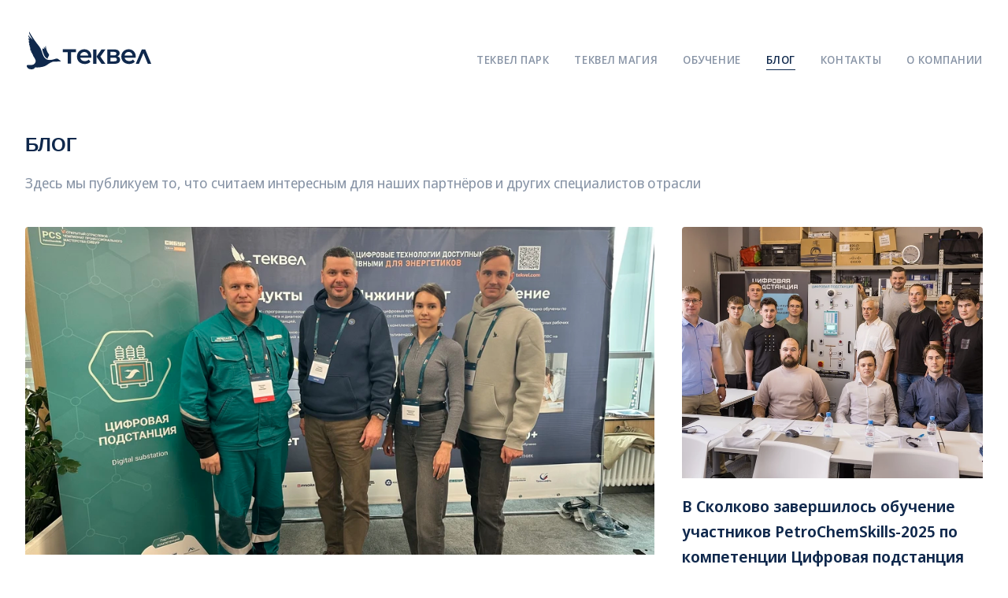

--- FILE ---
content_type: text/html; charset=utf-8
request_url: https://tekvel.com/ru/web/blog/
body_size: 96451
content:
<!DOCTYPE html>












<html lang="ru" xmlns="http://www.w3.org/1999/xhtml" xmlns:og="http://ogp.me/ns#" xmlns:fb="https://www.facebook.com/2008/fbml">
<head>
    <meta name="viewport" content="width=device-width, initial-scale=1, shrink-to-fit=no">
    
    
            <!-- Yandex.Metrika counter -->
    <script type="text/javascript" >
    (function(m,e,t,r,i,k,a){m[i]=m[i]||function(){(m[i].a=m[i].a||[]).push(arguments)};
    m[i].l=1*new Date();
    for (var j = 0; j < document.scripts.length; j++) {if (document.scripts[j].src === r) { return; }}
    k=e.createElement(t),a=e.getElementsByTagName(t)[0],k.async=1,k.src=r,a.parentNode.insertBefore(k,a)})
    (window, document, "script", "https://mc.yandex.ru/metrika/tag.js", "ym");

    ym(2107072, "init", {
            clickmap:true,
            trackLinks:true,
            accurateTrackBounce:true,
            webvisor:true
    });
    </script>
    <noscript><div><img src="https://mc.yandex.ru/watch/2107072" style="position:absolute; left:-9999px;" alt="" /></div></noscript>
    <!-- /Yandex.Metrika counter -->
    
    <script type="text/javascript" src="/jsi18n/"></script>
    <script src="https://storage.yandexcloud.net/ta-prod-public/static/trainings/js/jquery-3.2.1.min.js"></script>
    <script src="https://storage.yandexcloud.net/ta-prod-public/static/web/js/tether.min.js"></script>
    <script src="https://storage.yandexcloud.net/ta-prod-public/static/web/js/vue.min.js"></script>

    <script src="https://storage.yandexcloud.net/ta-prod-public/static/web/js/slick.min.js"></script>
    <script type="text/javascript">
        $(document).ready(function(){
            var mobileMenu = $(".mobile-menu")
            var navMenuButton = $(".menu-button")
            var mobileNavigation = $(".mobile-menu__navigation")
            var mobileMenuClose = $(".mobile-menu__close-block")
            var innerSection = $(".inner-pages-menu")
            mobileNavigation.hide()
            innerSection.hide()


            function closeMenu(){

                mobileNavigation.animate(
                    {height: "toggle",
                        'margin-top' : 'toggle',
                        'padding' : 'toggle'},
                    1000,
                    function () {
                        $(".language-selector__label").toggleClass("language-selector__label--dark")
                        $(".menu-button__label").toggleClass("menu-button__label--dark")
                        $(".menu-button__icon").attr('src', function(index, attr){
                            return "https://storage.yandexcloud.net/ta-prod-public/static/web/img/menu-burger-icon_dark.svg";
                        });
                        $(".header__logo").attr('src', function(index, attr){
                            return attr === "https://storage.yandexcloud.net/ta-prod-public/static/web/img/logo_white_eng.svg" ? "https://storage.yandexcloud.net/ta-prod-public/static/web/img/logo_dark_eng.svg" : "https://storage.yandexcloud.net/ta-prod-public/static/web/img/logo_dark.svg";
                        });
                        mobileMenuClose.animate(
                            {height: "toggle",
                                'margin-top' : 'toggle'},
                            100,
                            function () {
                                mobileMenu.toggle()
                            })
                    })
                innerSection.animate({
                    height:"toggle",
                    'margin-top' : 'toggle',
                    'padding' : 'toggle'
                },1000, function() {
                })
            }

            mobileMenuClose.on("click", () => {
                closeMenu()
            })


            navMenuButton.on("click", () => {
                if (mobileMenu.is(':visible')){
                    closeMenu()
                }
                else {
                    $(".language-selector__label").toggleClass("language-selector__label--dark")
                    $(".menu-button__label").toggleClass("menu-button__label--dark")
                    $(".menu-button__icon").attr('src', function(index, attr){
                        return "https://storage.yandexcloud.net/ta-prod-public/static/web/img/menu-burger-icon_white.svg";
                    });
                    $(".header__logo").attr('src', function(index, attr){
                        return attr === "https://storage.yandexcloud.net/ta-prod-public/static/web/img/logo_dark_eng.svg" ? "https://storage.yandexcloud.net/ta-prod-public/static/web/img/logo_white_eng.svg" : "https://storage.yandexcloud.net/ta-prod-public/static/web/img/logo_white.svg";
                    });
                    mobileMenu.toggle();
                    mobileMenuClose.show()
                    mobileNavigation.animate({
                        height:"toggle",
                        'margin-top' : 'toggle',
                        'padding' : 'toggle'
                    },1000, function() {
                    })
                    innerSection.animate({
                        height:"toggle",
                        'margin-top' : 'toggle',
                        'padding' : 'toggle'
                    },1000, function() {
                    })
                }
            })






        })

    </script>

    <script src="https://storage.yandexcloud.net/ta-prod-public/static/web/js/libphonenumberjs/libphonenumber.js"></script>
    <script src='https://api.mapbox.com/mapbox.js/v3.2.0/mapbox.js'></script>
    <link href='https://api.mapbox.com/mapbox.js/v3.2.0/mapbox.css' rel='stylesheet' />
    <script src='https://api.mapbox.com/mapbox-gl-js/v1.12.0/mapbox-gl.js'></script>
    <link href='https://api.mapbox.com/mapbox-gl-js/v1.12.0/mapbox-gl.css' rel='stylesheet' />
    <script>
        new Vue({
            delimiters: ['${', '}']
        })
    </script>
    <!--     <script src="https://storage.yandexcloud.net/ta-prod-public/static/web/js/ta-video-background.js"></script> -->
    <!-- <link crossorigin="anonymous" href="https://cdn.jsdelivr.net/npm/bootstrap@5.2.3/dist/css/bootstrap.min.css" integrity="sha384-rbsA2VBKQhggwzxH7pPCaAqO46MgnOM80zW1RWuH61DGLwZJEdK2Kadq2F9CUG65" rel="stylesheet"> -->
    <link rel="stylesheet" href="https://storage.yandexcloud.net/ta-prod-public/static/web/css/mains.css" type="text/css" />


    <script crossorigin="anonymous" integrity="sha384-kenU1KFdBIe4zVF0s0G1M5b4hcpxyD9F7jL+jjXkk+Q2h455rYXK/7HAuoJl+0I4" src="https://cdn.jsdelivr.net/npm/bootstrap@5.2.3/dist/js/bootstrap.bundle.min.js"></script>
    <link rel="stylesheet" href="https://storage.yandexcloud.net/ta-prod-public/static/trainings/css/font-awesome.min.css" type="text/css" />
    <link rel="stylesheet" href="https://storage.yandexcloud.net/ta-prod-public/static/web/css/ta.css" type="text/css" />
    <link rel="stylesheet" href="https://storage.yandexcloud.net/ta-prod-public/static/web/css/flag-icon.min.css" type="text/css" type="text/css" />
    <link rel="apple-touch-icon" sizes="57x57" href="https://storage.yandexcloud.net/ta-prod-public/static/web/img/apple-icon-57x57.png">
    <link rel="apple-touch-icon" sizes="60x60" href="https://storage.yandexcloud.net/ta-prod-public/static/web/img/apple-icon-60x60.png">
    <link rel="apple-touch-icon" sizes="72x72" href="https://storage.yandexcloud.net/ta-prod-public/static/web/img/apple-icon-72x72.png">
    <link rel="apple-touch-icon" sizes="76x76" href="https://storage.yandexcloud.net/ta-prod-public/static/web/img/apple-icon-76x76.png">
    <link rel="apple-touch-icon" sizes="114x114" href="https://storage.yandexcloud.net/ta-prod-public/static/web/img/apple-icon-114x114.png">
    <link rel="apple-touch-icon" sizes="120x120" href="https://storage.yandexcloud.net/ta-prod-public/static/web/img/apple-icon-120x120.png">
    <link rel="apple-touch-icon" sizes="144x144" href="https://storage.yandexcloud.net/ta-prod-public/static/web/img/apple-icon-144x144.png">
    <link rel="apple-touch-icon" sizes="152x152" href="https://storage.yandexcloud.net/ta-prod-public/static/web/img/apple-icon-152x152.png">
    <link rel="apple-touch-icon" sizes="180x180" href="https://storage.yandexcloud.net/ta-prod-public/static/web/img/apple-icon-180x180.png">
    <link rel="icon" type="image/png" sizes="192x192"  href="https://storage.yandexcloud.net/ta-prod-public/static/web/img/android-icon-192x192.png">
    <link rel="icon" type="image/png" sizes="32x32" href="https://storage.yandexcloud.net/ta-prod-public/static/web/img/favicon-32x32.png">
    <link rel="icon" type="image/png" sizes="96x96" href="https://storage.yandexcloud.net/ta-prod-public/static/web/img/favicon-96x96.png">
    <link rel="icon" type="image/png" sizes="16x16" href="https://storage.yandexcloud.net/ta-prod-public/static/web/img/favicon-16x16.png">
    <link rel="manifest" href="https://storage.yandexcloud.net/ta-prod-public/static/web/img/manifest.json">
    <link rel="mask-icon" href="https://storage.yandexcloud.net/ta-prod-public/static/web/img/safari-pinned-tab.svg" color="#2b5797">
    <link rel="shortcut icon" href="https://storage.yandexcloud.net/ta-prod-public/static/web/img/favicon.ico">
    <meta name="apple-mobile-web-app-title" content="Tekvel">
    <meta name="application-name" content="Tekvel">

    <!-- Typeahead -->
    <script src="https://storage.yandexcloud.net/ta-prod-public/static/trainings/js/typeahead.bundle.js"></script>
    <link rel="stylesheet" href="https://storage.yandexcloud.net/ta-prod-public/static/trainings/css/typeaheadjs.css">
    <!-- /Typeahead -->

    <link rel="stylesheet" href="https://storage.yandexcloud.net/ta-prod-public/static/web/css/style.css" type="text/css" />
    <link rel="stylesheet" href="https://storage.yandexcloud.net/ta-prod-public/static/web/css/slick.css" type="text/css" />
    <!-- Tagsinput -->
    <script src="https://storage.yandexcloud.net/ta-prod-public/static/web/js/tagsinput/tagsinput.js"></script>
    <link rel="stylesheet" href="https://storage.yandexcloud.net/ta-prod-public/static/web/js/tagsinput/tagsinput.css">
    <!-- /Tagsinput -->

    <!-- Trip.js  -->
    <script src="https://storage.yandexcloud.net/ta-prod-public/static/web/vendor/tripjs/trip.min.js"></script>
    <link rel="stylesheet" href="https://storage.yandexcloud.net/ta-prod-public/static/web/vendor/tripjs/trip.min.css">
    <!-- /Trip.js -->

    <!-- django_countries -->
    <link rel="stylesheet" href="https://storage.yandexcloud.net/ta-prod-public/static/flags/sprite.css">
    <!-- / django_countries -->
    
    
    <!-- Global site tag (gtag.js) - Google Analytics -->
    <script async src="https://www.googletagmanager.com/gtag/js?id=UA-128894736-1"></script>
    <script>
        window.dataLayer = window.dataLayer || [];
        function gtag(){dataLayer.push(arguments);}
        gtag('js', new Date());

        gtag('config', 'UA-128894736-1');
        gtag('config', 'AW-730611896');

    </script>
    <!-- VK Pixel -->
    <script type="text/javascript">!function(){var t=document.createElement("script");t.type="text/javascript",t.async=!0,t.src="https://vk.com/js/api/openapi.js?160",t.onload=function(){VK.Retargeting.Init("VK-RTRG-317765-czL5p"),VK.Retargeting.Hit()},document.head.appendChild(t)}();</script><noscript><img src="https://vk.com/rtrg?p=VK-RTRG-317765-czL5p" style="position:fixed; left:-999px;" alt=""/></noscript>
    <!-- VK Pixel -->
    <!-- Facebook Pixel Code -->
    <script>
        !function(f,b,e,v,n,t,s)
        {if(f.fbq)return;n=f.fbq=function(){n.callMethod?
            n.callMethod.apply(n,arguments):n.queue.push(arguments)};
            if(!f._fbq)f._fbq=n;n.push=n;n.loaded=!0;n.version='2.0';
            n.queue=[];t=b.createElement(e);t.async=!0;
            t.src=v;s=b.getElementsByTagName(e)[0];
            s.parentNode.insertBefore(t,s)}(window, document,'script',
            'https://connect.facebook.net/en_US/fbevents.js');
        fbq('init', '2019171085047808');
        fbq('track', 'PageView');
    </script>
    <noscript><img height="1" width="1" style="display:none"
                   src="https://www.facebook.com/tr?id=2019171085047808&ev=PageView&noscript=1"
    /></noscript>
    <!-- End Facebook Pixel Code -->
    

    <!-- Calendly link widget begin -->
    <link href="https://assets.calendly.com/assets/external/widget.css" rel="stylesheet">
    <script src="https://assets.calendly.com/assets/external/widget.js" type="text/javascript" async></script>


    <meta name="msapplication-config" content="https://storage.yandexcloud.net/ta-prod-public/static/web/img/browserconfig.xml">
    <meta name="msapplication-TileColor" content="#2b5797">
    <meta name="msapplication-TileImage" content="https://storage.yandexcloud.net/ta-prod-public/static/web/img/ms-icon-144x144.png">
    <meta name="theme-color" content="#ffffff">
    <meta property="fb:app_id" content="642202099453495"/>
    <meta name="google-site-verification" content="YlCBTmlUYi-jnuPe3hrf1Ll4w4wog4sEdNBkl_joU9k" />

    
 
    <script></script>
     

<script src='https://cdnjs.cloudflare.com/ajax/libs/mathjax/2.7.4/MathJax.js?config=TeX-MML-AM_CHTML' async></script>


    
    
    
<meta property="og:url" content="https://tekvel.com/ru/web/blog/" />
<meta property="og:type" content="article" />
<meta property="og:title"              content="Блог Теквел" />
<meta property="og:description"        content="Здесь мы публикуем то, что считаем интересным для наших партнёров и других специалистов отрасли" />
<meta property="og:image"              content="https://storage.yandexcloud.net/ta-prod-public/static/trainings/img/iec61850_trainings_s.png" />

    <title>
    Tekvel &mdash; Блог
</title>
</head>

<body>
<div id='zoom'>
    <script>
        // для корректного отображения при увеличение масштаба
        window.onload = function() {
            const zoom = document.querySelector('#zoom');
            zoom.classList.add('for-zoom')
            console.log(zoom)
        };
    </script>
<header class="header">
    <div class="header__container">
        <a href="/">
            
            <img src="https://storage.yandexcloud.net/ta-prod-public/static/web/img/logo_dark.svg" alt="Tekvel" class="header__logo">
            
        </a>

            
    


        <div class="nav-menu">
            
            <a class="nav-menu__item nav-menu__item--header nav-menu__item--dark "
               href="/ru/park/">Теквел Парк</a>
            
            <a class="nav-menu__item nav-menu__item--header nav-menu__item--dark "
               href="/ru/magic/">Теквел Магия</a>
            
            <a class="nav-menu__item nav-menu__item--header nav-menu__item--dark "
               href="/ru/trainings/">Обучение</a>
            
            
            
            <a class="nav-menu__item nav-menu__item--header nav-menu__item--dark nav-menu__item--active"
               href="/ru/web/blog/">Блог</a>
            
            <a class="nav-menu__item nav-menu__item--header nav-menu__item--dark "
               href="/ru/web/contacts/"> Контакты</a>
            
            <a class="nav-menu__item nav-menu__item--header nav-menu__item--dark "
               href="/ru/web/about/">О компании</a>
        </div>
        
        

        <div class="menu-button">
            <p class="menu-button__label menu-button__label--dark">меню</p>
            <img src="https://storage.yandexcloud.net/ta-prod-public/static/web/img/menu-burger-icon_dark.svg" loading="lazy" alt="" class="menu-button__icon">
        </div>
            
    

        <div class="mobile-menu">

            <div class="mobile-menu__navigation">
                <div class="mobile-menu__top"></div>
                
                <a class="nav-menu__item nav-menu__item--mobile "
                   href="/ru/park/">Теквел Парк</a>
                
                <a class="nav-menu__item nav-menu__item--mobile "
                href="/ru/magic/">Теквел Магия</a>
                
                <a class="nav-menu__item nav-menu__item--mobile "
                   href="/ru/trainings/">Обучение</a>
                
                
                
                <a class="nav-menu__item nav-menu__item--mobile nav-menu__item--active"
                   href="/ru/web/blog/">Блог</a>
                
                <a class="nav-menu__item nav-menu__item--mobile "
                   href="/ru/web/contacts/"> Контакты</a>
                
                <a class="nav-menu__item nav-menu__item--mobile "
                   href="/ru/web/about/">О компании</a>
<!--                <a class="nav-menu__item nav-menu__item&#45;&#45;mobile" href="http://altai.tekvel.com">Алтай</a>-->
            </div>
            
            <div class="mobile-menu__close-block">
                <img src="https://storage.yandexcloud.net/ta-prod-public/static/web/img/icon_caret_up.svg" class="mobile-menu__close-icon">
            </div>
        </div>
        <!--        -->
    </div>
</header>
<main role="main">
    
    <div id="content">
        

<div class="blog-section">
	<div class="blog-section__container">
		<h2 class="blog-section__title block-name">Блог</h2>
		<p class="blog-section__description paragraph">Здесь мы публикуем то, что считаем интересным для наших партнёров и других специалистов отрасли</p>
		
		<div class="blog-section__content">
			
			<div class="news-card">
				
				
				

				<picture>
					<source srcset="https://storage.yandexcloud.net/ta-prod-public/media/cache/4b/ec/4bec7c5c408b2efaf170e89d9ab4506c.webp" type="image/webp" media="(max-width: 767px)"/>
					<source srcset="https://storage.yandexcloud.net/ta-prod-public/media/cache/29/3b/293b5fc5f4d0113d3894a42453488695.webp" type="image/webp" media="(max-width: 1279px)"/>
					<source srcset="https://storage.yandexcloud.net/ta-prod-public/media/cache/23/ab/23abf5ae1eb631d798e4e923be703600.webp" type="image/webp" media="(max-width: 1919px)"/>
					<source srcset="https://storage.yandexcloud.net/ta-prod-public/media/cache/35/fd/35fd47b7a0e210b33fdc190c5b9dfaf6.webp" type="image/webp" />
					<source srcset="https://storage.yandexcloud.net/ta-prod-public/media/cache/9c/3d/9c3d3a51eba7f09850df4d685ef1d37b.png" type="image/png" media="(max-width: 767px)"/>
					<source srcset="https://storage.yandexcloud.net/ta-prod-public/media/cache/c2/7a/c27ac61761f6a9fb7e17ef31499dcc70.png" type="image/png" media="(max-width: 1279px)"/>
					<source srcset="https://storage.yandexcloud.net/ta-prod-public/media/cache/ab/f3/abf39e22298369ed82775963eac919c7.png" type="image/png" media="(max-width: 1919px)"/>
					<img class="news-card__image" src="https://storage.yandexcloud.net/ta-prod-public/media/cache/d9/25/d925a102f5b3eb7e653dd58215477778.png" alt="СИБУР и Теквел запустили новую компетенцию Цифровая подстанция на чемпионате PetroChemSkills-2025">
				</picture>
				
				<a href="/ru/web/blog/post/sibur-tekvel-digital-substation/">
					<h2 class="news-card__title title-h2">СИБУР и Теквел запустили новую компетенцию Цифровая подстанция на чемпионате PetroChemSkills-2025</h2>
				</a>
				<div class="news-card__info-block">
					<p class="news-card__date description-date">17 сентября 2025</p>
					<div class="views-count">
						<img src="https://storage.yandexcloud.net/ta-prod-public/static/web/img/eye-icon.svg" style="opacity: 0.5" alt="" class="views-count__icon">
						<span class="news-card__views-count description-date">2881</span>
					</div>
				</div>
			</div>

			
			<div class="news-card">
				
				
				

				<picture>
					<source srcset="https://storage.yandexcloud.net/ta-prod-public/media/cache/58/a3/58a3b02f897cdf885cf18a30b53f3406.webp" type="image/webp" media="(max-width: 767px)"/>
					<source srcset="https://storage.yandexcloud.net/ta-prod-public/media/cache/3f/3f/3f3f3457ecc34a9f829d4a16346e306c.webp" type="image/webp" media="(max-width: 1279px)"/>
					<source srcset="https://storage.yandexcloud.net/ta-prod-public/media/cache/4a/8e/4a8ef6dc76282273b9765aeef1ce4da0.webp" type="image/webp" media="(max-width: 1919px)"/>
					<source srcset="https://storage.yandexcloud.net/ta-prod-public/media/cache/32/d0/32d0e1bd7a1c618f1be47a8c97b81418.webp" type="image/webp" />
					<source srcset="https://storage.yandexcloud.net/ta-prod-public/media/cache/e2/d8/e2d83ab8ce90bde3370c55114a858574.png" type="image/png" media="(max-width: 767px)"/>
					<source srcset="https://storage.yandexcloud.net/ta-prod-public/media/cache/7d/f8/7df816cdb30d63c2bbfd68d88f27bac0.png" type="image/png" media="(max-width: 1279px)"/>
					<source srcset="https://storage.yandexcloud.net/ta-prod-public/media/cache/0b/98/0b9895995b603c78795b210bed380b18.png" type="image/png" media="(max-width: 1919px)"/>
					<img class="news-card__image" src="https://storage.yandexcloud.net/ta-prod-public/media/cache/bd/e3/bde34ea96acd233d07a87eea9f3321b6.png" alt="В Сколково завершилось обучение участников PetroChemSkills-2025 по компетенции Цифровая подстанция">
				</picture>
				
				<a href="/ru/web/blog/post/petrochemskills-tekvel/">
					<h2 class="news-card__title title-h2">В Сколково завершилось обучение участников PetroChemSkills-2025 по компетенции Цифровая подстанция</h2>
				</a>
				<div class="news-card__info-block">
					<p class="news-card__date description-date">8 сентября 2025</p>
					<div class="views-count">
						<img src="https://storage.yandexcloud.net/ta-prod-public/static/web/img/eye-icon.svg" style="opacity: 0.5" alt="" class="views-count__icon">
						<span class="news-card__views-count description-date">2423</span>
					</div>
				</div>
			</div>

			
			<div class="news-card">
				
				
				

				<picture>
					<source srcset="https://storage.yandexcloud.net/ta-prod-public/media/cache/02/7e/027ea89fd61a7bf3b2d6dd554e0ff99f.webp" type="image/webp" media="(max-width: 767px)"/>
					<source srcset="https://storage.yandexcloud.net/ta-prod-public/media/cache/eb/09/eb0944bad747509bd92f753fa653a51f.webp" type="image/webp" media="(max-width: 1279px)"/>
					<source srcset="https://storage.yandexcloud.net/ta-prod-public/media/cache/cd/46/cd461a06c36a76a31ca1c6be3bc7812c.webp" type="image/webp" media="(max-width: 1919px)"/>
					<source srcset="https://storage.yandexcloud.net/ta-prod-public/media/cache/d4/fd/d4fd111b76f5d99bd51ba90b0fa3d94a.webp" type="image/webp" />
					<source srcset="https://storage.yandexcloud.net/ta-prod-public/media/cache/39/31/3931c8060872c07f9e817adc6d40412d.png" type="image/png" media="(max-width: 767px)"/>
					<source srcset="https://storage.yandexcloud.net/ta-prod-public/media/cache/1c/89/1c89f5a5f202161fa094f28dce1e2d46.png" type="image/png" media="(max-width: 1279px)"/>
					<source srcset="https://storage.yandexcloud.net/ta-prod-public/media/cache/c3/66/c366829a9bd21267332cf172dcb6d550.png" type="image/png" media="(max-width: 1919px)"/>
					<img class="news-card__image" src="https://storage.yandexcloud.net/ta-prod-public/media/cache/e3/f8/e3f8b3aa56f3ed5899949dd34b6d7f75.png" alt="Регистратор событий высокоавтоматизированной подстанции (РС ВАПС)">
				</picture>
				
				<a href="/ru/web/blog/post/registrator-sobytij-vaps/">
					<h2 class="news-card__title title-h2">Регистратор событий высокоавтоматизированной подстанции (РС ВАПС)</h2>
				</a>
				<div class="news-card__info-block">
					<p class="news-card__date description-date">17 апреля 2024</p>
					<div class="views-count">
						<img src="https://storage.yandexcloud.net/ta-prod-public/static/web/img/eye-icon.svg" style="opacity: 0.5" alt="" class="views-count__icon">
						<span class="news-card__views-count description-date">9652</span>
					</div>
				</div>
			</div>

			
			<div class="news-card">
				
				
				

				<picture>
					<source srcset="https://storage.yandexcloud.net/ta-prod-public/media/cache/05/e3/05e33b5e9b99e515c1cfd2e537eaba48.webp" type="image/webp" media="(max-width: 767px)"/>
					<source srcset="https://storage.yandexcloud.net/ta-prod-public/media/cache/05/ad/05ad447630a172ab6093838a6c56c028.webp" type="image/webp" media="(max-width: 1279px)"/>
					<source srcset="https://storage.yandexcloud.net/ta-prod-public/media/cache/7a/18/7a18e6de0ea7603b655853a4a9e70aee.webp" type="image/webp" media="(max-width: 1919px)"/>
					<source srcset="https://storage.yandexcloud.net/ta-prod-public/media/cache/64/7d/647d4827a23dbfd4c5d7ed0b198c0600.webp" type="image/webp" />
					<source srcset="https://storage.yandexcloud.net/ta-prod-public/media/cache/9f/43/9f43d7201000eeb29c8cbbeefe8ea29e.png" type="image/png" media="(max-width: 767px)"/>
					<source srcset="https://storage.yandexcloud.net/ta-prod-public/media/cache/a7/98/a798e58f7a119d90c93ef7ff3a40b29b.png" type="image/png" media="(max-width: 1279px)"/>
					<source srcset="https://storage.yandexcloud.net/ta-prod-public/media/cache/4a/0b/4a0b0a01d5cb7dbe33063fc820ae81ee.png" type="image/png" media="(max-width: 1919px)"/>
					<img class="news-card__image" src="https://storage.yandexcloud.net/ta-prod-public/media/cache/64/8f/648f8949669f1f2c902cd0c150d33a3b.png" alt="Как версии конфигурации могут загубить коммуникации?">
				</picture>
				
				<a href="/ru/web/blog/post/kak-versii-konfiguracii-mogut-zagubit-kommunikacii/">
					<h2 class="news-card__title title-h2">Как версии конфигурации могут загубить коммуникации?</h2>
				</a>
				<div class="news-card__info-block">
					<p class="news-card__date description-date">11 февраля 2023</p>
					<div class="views-count">
						<img src="https://storage.yandexcloud.net/ta-prod-public/static/web/img/eye-icon.svg" style="opacity: 0.5" alt="" class="views-count__icon">
						<span class="news-card__views-count description-date">11484</span>
					</div>
				</div>
			</div>

			
			<div class="news-card">
				
				
				

				<picture>
					<source srcset="https://storage.yandexcloud.net/ta-prod-public/media/cache/eb/25/eb25d05b8e9f59caafa8577e615e25ec.webp" type="image/webp" media="(max-width: 767px)"/>
					<source srcset="https://storage.yandexcloud.net/ta-prod-public/media/cache/20/12/2012247d9b0329bc9a404fc05de676d1.webp" type="image/webp" media="(max-width: 1279px)"/>
					<source srcset="https://storage.yandexcloud.net/ta-prod-public/media/cache/2c/5b/2c5b75d2f21ef961796f5fd07dff5388.webp" type="image/webp" media="(max-width: 1919px)"/>
					<source srcset="https://storage.yandexcloud.net/ta-prod-public/media/cache/32/f7/32f7078a2a2d0fbde7c1685d6c16322d.webp" type="image/webp" />
					<source srcset="https://storage.yandexcloud.net/ta-prod-public/media/cache/80/a1/80a1e5f043117e8468b83376a9ac5067.png" type="image/png" media="(max-width: 767px)"/>
					<source srcset="https://storage.yandexcloud.net/ta-prod-public/media/cache/d1/15/d115e7aaa3c7badd01b0ab2b4a781691.png" type="image/png" media="(max-width: 1279px)"/>
					<source srcset="https://storage.yandexcloud.net/ta-prod-public/media/cache/e0/34/e03457061a712ee441155b5f94067043.png" type="image/png" media="(max-width: 1919px)"/>
					<img class="news-card__image" src="https://storage.yandexcloud.net/ta-prod-public/media/cache/5c/9e/5c9e1eed1170f5887a577e30ea240261.png" alt="«Теквел Парк» внедрен на крупнейшей гидроэлектростанции Карачаево-Черкессии">
				</picture>
				
				<a href="/ru/web/blog/post/tekvel-park-dlya-RusGidro/">
					<h2 class="news-card__title title-h2">«Теквел Парк» внедрен на крупнейшей гидроэлектростанции Карачаево-Черкессии</h2>
				</a>
				<div class="news-card__info-block">
					<p class="news-card__date description-date">30 января 2023</p>
					<div class="views-count">
						<img src="https://storage.yandexcloud.net/ta-prod-public/static/web/img/eye-icon.svg" style="opacity: 0.5" alt="" class="views-count__icon">
						<span class="news-card__views-count description-date">2552</span>
					</div>
				</div>
			</div>

			
			<div class="news-card">
				
				
				

				<picture>
					<source srcset="https://storage.yandexcloud.net/ta-prod-public/media/cache/d7/fe/d7fe3dd5749398e0bf915ee85cf5092a.webp" type="image/webp" media="(max-width: 767px)"/>
					<source srcset="https://storage.yandexcloud.net/ta-prod-public/media/cache/e3/8f/e38f016558995dd4b81bcba8b89c360f.webp" type="image/webp" media="(max-width: 1279px)"/>
					<source srcset="https://storage.yandexcloud.net/ta-prod-public/media/cache/c4/66/c466bfa16562a1964f8277fa8d181939.webp" type="image/webp" media="(max-width: 1919px)"/>
					<source srcset="https://storage.yandexcloud.net/ta-prod-public/media/cache/15/e1/15e15f04f368c36e035aa74381e2a237.webp" type="image/webp" />
					<source srcset="https://storage.yandexcloud.net/ta-prod-public/media/cache/26/98/26984c059cde97f47282f18aa5ca811a.png" type="image/png" media="(max-width: 767px)"/>
					<source srcset="https://storage.yandexcloud.net/ta-prod-public/media/cache/42/c9/42c97ec58c5f2dc63ac2404cb74a3146.png" type="image/png" media="(max-width: 1279px)"/>
					<source srcset="https://storage.yandexcloud.net/ta-prod-public/media/cache/ed/c8/edc8a05456e65e31e53276844e4a1a5c.png" type="image/png" media="(max-width: 1919px)"/>
					<img class="news-card__image" src="https://storage.yandexcloud.net/ta-prod-public/media/cache/db/22/db228a4672275df86f167b47e9e87a57.png" alt="Эксперты «Теквел» расширили цифровые компетенции энергетиков Узбекистана">
				</picture>
				
				<a href="/ru/web/blog/post/uzbekistan-training/">
					<h2 class="news-card__title title-h2">Эксперты «Теквел» расширили цифровые компетенции энергетиков Узбекистана</h2>
				</a>
				<div class="news-card__info-block">
					<p class="news-card__date description-date">26 декабря 2022</p>
					<div class="views-count">
						<img src="https://storage.yandexcloud.net/ta-prod-public/static/web/img/eye-icon.svg" style="opacity: 0.5" alt="" class="views-count__icon">
						<span class="news-card__views-count description-date">2330</span>
					</div>
				</div>
			</div>

			
			<div class="news-card">
				
				
				

				<picture>
					<source srcset="https://storage.yandexcloud.net/ta-prod-public/media/cache/a6/df/a6dfe9d952f90fc9c600e24f86b4a3c3.webp" type="image/webp" media="(max-width: 767px)"/>
					<source srcset="https://storage.yandexcloud.net/ta-prod-public/media/cache/66/65/66654b74d9e318ac38b96709a656a168.webp" type="image/webp" media="(max-width: 1279px)"/>
					<source srcset="https://storage.yandexcloud.net/ta-prod-public/media/cache/92/97/929736909237d13eccea9e97f2f2adde.webp" type="image/webp" media="(max-width: 1919px)"/>
					<source srcset="https://storage.yandexcloud.net/ta-prod-public/media/cache/6e/0d/6e0dbb86e086448f1a025960d96feb3a.webp" type="image/webp" />
					<source srcset="https://storage.yandexcloud.net/ta-prod-public/media/cache/0d/94/0d94167678274dff490a4fb0edfed6eb.png" type="image/png" media="(max-width: 767px)"/>
					<source srcset="https://storage.yandexcloud.net/ta-prod-public/media/cache/d0/0b/d00b416ea7ed1f4dd6671187b5aef8b8.png" type="image/png" media="(max-width: 1279px)"/>
					<source srcset="https://storage.yandexcloud.net/ta-prod-public/media/cache/10/c0/10c0d69d28b6bab932e4e2dcc71d6d08.png" type="image/png" media="(max-width: 1919px)"/>
					<img class="news-card__image" src="https://storage.yandexcloud.net/ta-prod-public/media/cache/5f/79/5f79868ac08691e23eee06e2b927c041.png" alt="Помогите нам создавать лучшие продукты для ЦПС в мире, а мы поможем вам изучить МЭК 61850">
				</picture>
				
				<a href="/ru/web/blog/post/pomogite-nam-sozdavat-luchshie-produkty-dlya-cps-v/">
					<h2 class="news-card__title title-h2">Помогите нам создавать лучшие продукты для ЦПС в мире, а мы поможем вам изучить МЭК 61850</h2>
				</a>
				<div class="news-card__info-block">
					<p class="news-card__date description-date">16 февраля 2022</p>
					<div class="views-count">
						<img src="https://storage.yandexcloud.net/ta-prod-public/static/web/img/eye-icon.svg" style="opacity: 0.5" alt="" class="views-count__icon">
						<span class="news-card__views-count description-date">3979</span>
					</div>
				</div>
			</div>

			
			<div class="news-card">
				
				
				

				<picture>
					<source srcset="https://storage.yandexcloud.net/ta-prod-public/media/cache/c3/b1/c3b1126e24e480572562b811e7d92a96.webp" type="image/webp" media="(max-width: 767px)"/>
					<source srcset="https://storage.yandexcloud.net/ta-prod-public/media/cache/ed/9f/ed9f7d965a4dc18c0f1f85837e90ba3f.webp" type="image/webp" media="(max-width: 1279px)"/>
					<source srcset="https://storage.yandexcloud.net/ta-prod-public/media/cache/30/fd/30fd05a3efb94c8974e7f956db2515ae.webp" type="image/webp" media="(max-width: 1919px)"/>
					<source srcset="https://storage.yandexcloud.net/ta-prod-public/media/cache/dd/87/dd87b0da0329ea5451a7ceb688c70fe2.webp" type="image/webp" />
					<source srcset="https://storage.yandexcloud.net/ta-prod-public/media/cache/78/c3/78c3b48ab5b6a723bf382e7885d52e45.png" type="image/png" media="(max-width: 767px)"/>
					<source srcset="https://storage.yandexcloud.net/ta-prod-public/media/cache/8b/e0/8be053e5ff94c4cc34c2ef30b7ae2022.png" type="image/png" media="(max-width: 1279px)"/>
					<source srcset="https://storage.yandexcloud.net/ta-prod-public/media/cache/46/e6/46e65360b86df9862e4dfdcf6866e605.png" type="image/png" media="(max-width: 1919px)"/>
					<img class="news-card__image" src="https://storage.yandexcloud.net/ta-prod-public/media/cache/32/08/3208176212fcc0e6ce0ace2c54105581.png" alt="Как эффективно анализировать сетевой трафик ЦПС, откуда его брать и можно ли это делать без участия человека?">
				</picture>
				
				<a href="/ru/web/blog/post/wireshark-tekvel-park/">
					<h2 class="news-card__title title-h2">Как эффективно анализировать сетевой трафик ЦПС, откуда его брать и можно ли это делать без участия человека?</h2>
				</a>
				<div class="news-card__info-block">
					<p class="news-card__date description-date">2 декабря 2021</p>
					<div class="views-count">
						<img src="https://storage.yandexcloud.net/ta-prod-public/static/web/img/eye-icon.svg" style="opacity: 0.5" alt="" class="views-count__icon">
						<span class="news-card__views-count description-date">14266</span>
					</div>
				</div>
			</div>

			
			<div class="news-card">
				
				
				

				<picture>
					<source srcset="https://storage.yandexcloud.net/ta-prod-public/media/cache/5a/38/5a3876e87a1790878d90bcf58246e7f4.webp" type="image/webp" media="(max-width: 767px)"/>
					<source srcset="https://storage.yandexcloud.net/ta-prod-public/media/cache/64/a7/64a7f89d21b72271acd28717116162d4.webp" type="image/webp" media="(max-width: 1279px)"/>
					<source srcset="https://storage.yandexcloud.net/ta-prod-public/media/cache/77/c9/77c94ae7de5a716f37b26c42a5eddeef.webp" type="image/webp" media="(max-width: 1919px)"/>
					<source srcset="https://storage.yandexcloud.net/ta-prod-public/media/cache/06/1f/061f9d64e91b3ef036e1a4685025bae9.webp" type="image/webp" />
					<source srcset="https://storage.yandexcloud.net/ta-prod-public/media/cache/31/59/3159804fd1b19c8c6d22bfddd79e4434.png" type="image/png" media="(max-width: 767px)"/>
					<source srcset="https://storage.yandexcloud.net/ta-prod-public/media/cache/39/28/392869f18d5994b87a76ab5ac54e13e2.png" type="image/png" media="(max-width: 1279px)"/>
					<source srcset="https://storage.yandexcloud.net/ta-prod-public/media/cache/73/c3/73c37b9cfc4a079dbc314ff25c990126.png" type="image/png" media="(max-width: 1919px)"/>
					<img class="news-card__image" src="https://storage.yandexcloud.net/ta-prod-public/media/cache/a2/f7/a2f79c3835bb1ab49ec0cee37919c468.png" alt="Проверка электронной проектной документации ЦПС: требования и практический опыт">
				</picture>
				
				<a href="/ru/web/blog/post/scd-expertise/">
					<h2 class="news-card__title title-h2">Проверка электронной проектной документации ЦПС: требования и практический опыт</h2>
				</a>
				<div class="news-card__info-block">
					<p class="news-card__date description-date">19 августа 2021</p>
					<div class="views-count">
						<img src="https://storage.yandexcloud.net/ta-prod-public/static/web/img/eye-icon.svg" style="opacity: 0.5" alt="" class="views-count__icon">
						<span class="news-card__views-count description-date">9005</span>
					</div>
				</div>
			</div>

			
			<div class="news-card">
				
				
				

				<picture>
					<source srcset="https://storage.yandexcloud.net/ta-prod-public/media/cache/46/4e/464e4eac5e7ab5fbaff5670404bf78e0.webp" type="image/webp" media="(max-width: 767px)"/>
					<source srcset="https://storage.yandexcloud.net/ta-prod-public/media/cache/7b/96/7b96dfeea136bcfa211a73995ef98165.webp" type="image/webp" media="(max-width: 1279px)"/>
					<source srcset="https://storage.yandexcloud.net/ta-prod-public/media/cache/80/8d/808d99c02fb2fee9b25ff8c85095b904.webp" type="image/webp" media="(max-width: 1919px)"/>
					<source srcset="https://storage.yandexcloud.net/ta-prod-public/media/cache/c2/e5/c2e53e7e5aa026677a236dafbed42eaf.webp" type="image/webp" />
					<source srcset="https://storage.yandexcloud.net/ta-prod-public/media/cache/83/33/83331a26c3e319ab9e15b9573858940c.png" type="image/png" media="(max-width: 767px)"/>
					<source srcset="https://storage.yandexcloud.net/ta-prod-public/media/cache/b4/6a/b46a52e5d7a280301aa2761bd61ed3a3.png" type="image/png" media="(max-width: 1279px)"/>
					<source srcset="https://storage.yandexcloud.net/ta-prod-public/media/cache/ef/b8/efb83a42dd460484064237078728bc4c.png" type="image/png" media="(max-width: 1919px)"/>
					<img class="news-card__image" src="https://storage.yandexcloud.net/ta-prod-public/media/cache/0a/5a/0a5aff93b91baa92ddced00b83303dc4.png" alt="Недостойное поведение подписчика Sampled Values">
				</picture>
				
				<a href="/ru/web/blog/post/subscription-sampled-values/">
					<h2 class="news-card__title title-h2">Недостойное поведение подписчика Sampled Values</h2>
				</a>
				<div class="news-card__info-block">
					<p class="news-card__date description-date">23 февраля 2021</p>
					<div class="views-count">
						<img src="https://storage.yandexcloud.net/ta-prod-public/static/web/img/eye-icon.svg" style="opacity: 0.5" alt="" class="views-count__icon">
						<span class="news-card__views-count description-date">4611</span>
					</div>
				</div>
			</div>

			
			<div class="news-card">
				
				
				

				<picture>
					<source srcset="https://storage.yandexcloud.net/ta-prod-public/media/cache/40/8e/408e82ed87859cdd109da1a3449a2892.webp" type="image/webp" media="(max-width: 767px)"/>
					<source srcset="https://storage.yandexcloud.net/ta-prod-public/media/cache/60/66/60661a1959ba6ccc6890a5ce32788ba4.webp" type="image/webp" media="(max-width: 1279px)"/>
					<source srcset="https://storage.yandexcloud.net/ta-prod-public/media/cache/fe/f6/fef68437264c3da2803cc11a0194aa62.webp" type="image/webp" media="(max-width: 1919px)"/>
					<source srcset="https://storage.yandexcloud.net/ta-prod-public/media/cache/a5/02/a5021494bb2355fe62cc6732e5cc61cd.webp" type="image/webp" />
					<source srcset="https://storage.yandexcloud.net/ta-prod-public/media/cache/a4/6d/a46df1d91e9ee25c554324102a7945d7.png" type="image/png" media="(max-width: 767px)"/>
					<source srcset="https://storage.yandexcloud.net/ta-prod-public/media/cache/b5/db/b5db1216d300588712384160db5651d0.png" type="image/png" media="(max-width: 1279px)"/>
					<source srcset="https://storage.yandexcloud.net/ta-prod-public/media/cache/63/56/6356af0067babab2aeac911c35bfc4ab.png" type="image/png" media="(max-width: 1919px)"/>
					<img class="news-card__image" src="https://storage.yandexcloud.net/ta-prod-public/media/cache/dd/47/dd4730b8614a92cc08b1f1f7a3f6c6a9.png" alt="GOOSE не работает, но вы там держитесь!">
				</picture>
				
				<a href="/ru/web/blog/post/goose-and-mac-address/">
					<h2 class="news-card__title title-h2">GOOSE не работает, но вы там держитесь!</h2>
				</a>
				<div class="news-card__info-block">
					<p class="news-card__date description-date">15 января 2021</p>
					<div class="views-count">
						<img src="https://storage.yandexcloud.net/ta-prod-public/static/web/img/eye-icon.svg" style="opacity: 0.5" alt="" class="views-count__icon">
						<span class="news-card__views-count description-date">7360</span>
					</div>
				</div>
			</div>

			
			<div class="news-card">
				
				
				

				<picture>
					<source srcset="https://storage.yandexcloud.net/ta-prod-public/media/cache/5d/e3/5de30e7e49263c6c787d4c1f79ba1cb6.webp" type="image/webp" media="(max-width: 767px)"/>
					<source srcset="https://storage.yandexcloud.net/ta-prod-public/media/cache/ab/2e/ab2e2470c56481920654046eb4617f34.webp" type="image/webp" media="(max-width: 1279px)"/>
					<source srcset="https://storage.yandexcloud.net/ta-prod-public/media/cache/e0/5a/e05a6a838604e49b5d79fd44bd4ee696.webp" type="image/webp" media="(max-width: 1919px)"/>
					<source srcset="https://storage.yandexcloud.net/ta-prod-public/media/cache/3d/a4/3da49b78c7becb1336fa3477a6fc1a3d.webp" type="image/webp" />
					<source srcset="https://storage.yandexcloud.net/ta-prod-public/media/cache/52/10/5210c2aaf7d3dde6144ad5a809ffca67.png" type="image/png" media="(max-width: 767px)"/>
					<source srcset="https://storage.yandexcloud.net/ta-prod-public/media/cache/cd/d0/cdd07f422fcb25459babfaf5a0cde2f0.png" type="image/png" media="(max-width: 1279px)"/>
					<source srcset="https://storage.yandexcloud.net/ta-prod-public/media/cache/3c/65/3c65b2504f0f1d09157c13b6dc303466.png" type="image/png" media="(max-width: 1919px)"/>
					<img class="news-card__image" src="https://storage.yandexcloud.net/ta-prod-public/media/cache/64/01/64011c3acf1d66a4141a4d6c4a076b01.png" alt="«Россети Сибирь» будет использовать «Теквел Парк» для управления проектами цифровых подстанций">
				</picture>
				
				<a href="/ru/web/blog/post/rosseti-sibir-budut-ispolzovat-tekvel-park-dlya-up/">
					<h2 class="news-card__title title-h2">«Россети Сибирь» будет использовать «Теквел Парк» для управления проектами цифровых подстанций</h2>
				</a>
				<div class="news-card__info-block">
					<p class="news-card__date description-date">27 июля 2020</p>
					<div class="views-count">
						<img src="https://storage.yandexcloud.net/ta-prod-public/static/web/img/eye-icon.svg" style="opacity: 0.5" alt="" class="views-count__icon">
						<span class="news-card__views-count description-date">4593</span>
					</div>
				</div>
			</div>

			
			<div class="news-card">
				
				
				

				<picture>
					<source srcset="https://storage.yandexcloud.net/ta-prod-public/media/cache/71/81/71816f5251348a4d8a7d740ba9dc63cc.webp" type="image/webp" media="(max-width: 767px)"/>
					<source srcset="https://storage.yandexcloud.net/ta-prod-public/media/cache/09/0f/090f81a96e8932c93c73d7a7571a867e.webp" type="image/webp" media="(max-width: 1279px)"/>
					<source srcset="https://storage.yandexcloud.net/ta-prod-public/media/cache/0e/8b/0e8b3d1116f7417c7fc06845ce2754e6.webp" type="image/webp" media="(max-width: 1919px)"/>
					<source srcset="https://storage.yandexcloud.net/ta-prod-public/media/cache/e9/62/e962c4d6de9377963bd9bf3041c642ab.webp" type="image/webp" />
					<source srcset="https://storage.yandexcloud.net/ta-prod-public/media/cache/1e/9c/1e9cfa10057fe77d733780348fa37f26.png" type="image/png" media="(max-width: 767px)"/>
					<source srcset="https://storage.yandexcloud.net/ta-prod-public/media/cache/68/c2/68c2653faf470fc4887fd52ac24f2b61.png" type="image/png" media="(max-width: 1279px)"/>
					<source srcset="https://storage.yandexcloud.net/ta-prod-public/media/cache/63/76/6376cc00838e5e425e07ea0c47a34720.png" type="image/png" media="(max-width: 1919px)"/>
					<img class="news-card__image" src="https://storage.yandexcloud.net/ta-prod-public/media/cache/e0/af/e0af28beac777416e95555712b4c8f9f.png" alt="Опыт выполнения пуско-наладочных работ централизованной РЗА">
				</picture>
				
				<a href="/ru/web/blog/post/software-based-relayprotection/">
					<h2 class="news-card__title title-h2">Опыт выполнения пуско-наладочных работ централизованной РЗА</h2>
				</a>
				<div class="news-card__info-block">
					<p class="news-card__date description-date">18 апреля 2020</p>
					<div class="views-count">
						<img src="https://storage.yandexcloud.net/ta-prod-public/static/web/img/eye-icon.svg" style="opacity: 0.5" alt="" class="views-count__icon">
						<span class="news-card__views-count description-date">7992</span>
					</div>
				</div>
			</div>

			
			<div class="news-card">
				
				
				

				<picture>
					<source srcset="https://storage.yandexcloud.net/ta-prod-public/media/cache/97/2f/972fce80f6a7bde66080040b23239657.webp" type="image/webp" media="(max-width: 767px)"/>
					<source srcset="https://storage.yandexcloud.net/ta-prod-public/media/cache/3f/f9/3ff920a1e7b6ccd93fca9844e11ec3f0.webp" type="image/webp" media="(max-width: 1279px)"/>
					<source srcset="https://storage.yandexcloud.net/ta-prod-public/media/cache/6b/50/6b507f15b9b068b60b2b9f2b825244a0.webp" type="image/webp" media="(max-width: 1919px)"/>
					<source srcset="https://storage.yandexcloud.net/ta-prod-public/media/cache/d4/79/d479c845f91060a9936d0f4ecebbbf3d.webp" type="image/webp" />
					<source srcset="https://storage.yandexcloud.net/ta-prod-public/media/cache/c7/1e/c71edd3955f5cd6c6443c31a09ad2499.png" type="image/png" media="(max-width: 767px)"/>
					<source srcset="https://storage.yandexcloud.net/ta-prod-public/media/cache/b1/b9/b1b932974ca8e731688612557c5f1ed5.png" type="image/png" media="(max-width: 1279px)"/>
					<source srcset="https://storage.yandexcloud.net/ta-prod-public/media/cache/d0/6e/d06ec8c6bea7154492363a32efbf9a17.png" type="image/png" media="(max-width: 1919px)"/>
					<img class="news-card__image" src="https://storage.yandexcloud.net/ta-prod-public/media/cache/83/e3/83e3de222076bd761147e1d4622db7a5.png" alt="Перспективы эксплуатации цифровых подстанций обсудили в Сколково">
				</picture>
				
				<a href="/ru/web/blog/post/perspektivy-ekspluatacii-cifrovyh-podstancij-obsud/">
					<h2 class="news-card__title title-h2">Перспективы эксплуатации цифровых подстанций обсудили в Сколково</h2>
				</a>
				<div class="news-card__info-block">
					<p class="news-card__date description-date">7 февраля 2020</p>
					<div class="views-count">
						<img src="https://storage.yandexcloud.net/ta-prod-public/static/web/img/eye-icon.svg" style="opacity: 0.5" alt="" class="views-count__icon">
						<span class="news-card__views-count description-date">4683</span>
					</div>
				</div>
			</div>

			
			<div class="news-card">
				
				
				

				<picture>
					<source srcset="https://storage.yandexcloud.net/ta-prod-public/media/cache/d7/91/d791c36b0388983459ba1c67e18f3c6b.webp" type="image/webp" media="(max-width: 767px)"/>
					<source srcset="https://storage.yandexcloud.net/ta-prod-public/media/cache/89/d3/89d3febc7be443e4f69dcf0f184313c7.webp" type="image/webp" media="(max-width: 1279px)"/>
					<source srcset="https://storage.yandexcloud.net/ta-prod-public/media/cache/be/75/be75495bfd2328c4a250f0e3639c68fa.webp" type="image/webp" media="(max-width: 1919px)"/>
					<source srcset="https://storage.yandexcloud.net/ta-prod-public/media/cache/3b/ec/3bec5b4b0c9e25195e03143ad19b2023.webp" type="image/webp" />
					<source srcset="https://storage.yandexcloud.net/ta-prod-public/media/cache/ee/9b/ee9b595c07c1e8665c2933928a074fa6.png" type="image/png" media="(max-width: 767px)"/>
					<source srcset="https://storage.yandexcloud.net/ta-prod-public/media/cache/28/93/2893bde1f9104cd50d3b021aa4e9a9e0.png" type="image/png" media="(max-width: 1279px)"/>
					<source srcset="https://storage.yandexcloud.net/ta-prod-public/media/cache/75/3a/753a08fd682d2af35db0e7ce4b496f19.png" type="image/png" media="(max-width: 1919px)"/>
					<img class="news-card__image" src="https://storage.yandexcloud.net/ta-prod-public/media/cache/28/5f/285f8e30454d4ed8d9c368e1456e2042.png" alt="Синхронизация времени - слабое место цифровой подстанции?">
				</picture>
				
				<a href="/ru/web/blog/post/sinhronizaciya-vremeni-slaboe-mesto-cifrovoj-podst/">
					<h2 class="news-card__title title-h2">Синхронизация времени - слабое место цифровой подстанции?</h2>
				</a>
				<div class="news-card__info-block">
					<p class="news-card__date description-date">5 сентября 2019</p>
					<div class="views-count">
						<img src="https://storage.yandexcloud.net/ta-prod-public/static/web/img/eye-icon.svg" style="opacity: 0.5" alt="" class="views-count__icon">
						<span class="news-card__views-count description-date">8482</span>
					</div>
				</div>
			</div>

			
			<div class="news-card">
				
				
				

				<picture>
					<source srcset="https://storage.yandexcloud.net/ta-prod-public/media/cache/a1/bb/a1bb72259020b6a92fdf1a535e48e5a3.webp" type="image/webp" media="(max-width: 767px)"/>
					<source srcset="https://storage.yandexcloud.net/ta-prod-public/media/cache/0e/ee/0eeea7f7d0dd5d6d750d17a03bf5e82b.webp" type="image/webp" media="(max-width: 1279px)"/>
					<source srcset="https://storage.yandexcloud.net/ta-prod-public/media/cache/dc/06/dc0665152ff95e48e8386fd8a6fd5057.webp" type="image/webp" media="(max-width: 1919px)"/>
					<source srcset="https://storage.yandexcloud.net/ta-prod-public/media/cache/bc/0d/bc0d4f0e26854aa70e0d8b550f394932.webp" type="image/webp" />
					<source srcset="https://storage.yandexcloud.net/ta-prod-public/media/cache/6e/11/6e11454d21d24b1dd9e895a6f130d7bf.png" type="image/png" media="(max-width: 767px)"/>
					<source srcset="https://storage.yandexcloud.net/ta-prod-public/media/cache/a6/90/a69095ee4dc938909f3005c8b0ac2850.png" type="image/png" media="(max-width: 1279px)"/>
					<source srcset="https://storage.yandexcloud.net/ta-prod-public/media/cache/47/34/4734acba9f552d82ba8c5c730e044e98.png" type="image/png" media="(max-width: 1919px)"/>
					<img class="news-card__image" src="https://storage.yandexcloud.net/ta-prod-public/media/cache/fb/2f/fb2f8bdd236b783996ff4e7ce08f1f8a.png" alt="Система мониторинга и диагностики цифровых коммуникаций была представлена на конференции по шине процесса в Бразилии">
				</picture>
				
				<a href="/ru/web/blog/post/sistema-monitoringa-i-diagnostiki-cifrovyh-kommuni/">
					<h2 class="news-card__title title-h2">Система мониторинга и диагностики цифровых коммуникаций была представлена на конференции по шине процесса в Бразилии</h2>
				</a>
				<div class="news-card__info-block">
					<p class="news-card__date description-date">12 августа 2019</p>
					<div class="views-count">
						<img src="https://storage.yandexcloud.net/ta-prod-public/static/web/img/eye-icon.svg" style="opacity: 0.5" alt="" class="views-count__icon">
						<span class="news-card__views-count description-date">4726</span>
					</div>
				</div>
			</div>

			
			<div class="news-card">
				
				
				

				<picture>
					<source srcset="https://storage.yandexcloud.net/ta-prod-public/media/cache/81/6b/816bade404eed00c299d1997683986e5.webp" type="image/webp" media="(max-width: 767px)"/>
					<source srcset="https://storage.yandexcloud.net/ta-prod-public/media/cache/75/52/7552fa6b3958be2049fb5099f842298e.webp" type="image/webp" media="(max-width: 1279px)"/>
					<source srcset="https://storage.yandexcloud.net/ta-prod-public/media/cache/5d/81/5d816740f6612a08a3f08948c2791922.webp" type="image/webp" media="(max-width: 1919px)"/>
					<source srcset="https://storage.yandexcloud.net/ta-prod-public/media/cache/b3/87/b387f1992b25f00da6d55cb53e7bba80.webp" type="image/webp" />
					<source srcset="https://storage.yandexcloud.net/ta-prod-public/media/cache/b0/75/b07595163556c04bddd27fff044dce8d.png" type="image/png" media="(max-width: 767px)"/>
					<source srcset="https://storage.yandexcloud.net/ta-prod-public/media/cache/a0/ff/a0ffd2c03009c96f0792bbf1b80d9610.png" type="image/png" media="(max-width: 1279px)"/>
					<source srcset="https://storage.yandexcloud.net/ta-prod-public/media/cache/ae/6e/ae6e14bca6af9de9468c1904f85f7f3a.png" type="image/png" media="(max-width: 1919px)"/>
					<img class="news-card__image" src="https://storage.yandexcloud.net/ta-prod-public/media/cache/61/9f/619f9ca0d3dd7abe5be5c898365205c9.png" alt="Победитель конкурса Большой энергетики получил GoPro 7 за песню про оптические трансформаторы">
				</picture>
				
				<a href="/ru/web/blog/post/pobeditel-konkursa-bolshoj-energetiki-poluchil-gop/">
					<h2 class="news-card__title title-h2">Победитель конкурса Большой энергетики получил GoPro 7 за песню про оптические трансформаторы</h2>
				</a>
				<div class="news-card__info-block">
					<p class="news-card__date description-date">19 июля 2019</p>
					<div class="views-count">
						<img src="https://storage.yandexcloud.net/ta-prod-public/static/web/img/eye-icon.svg" style="opacity: 0.5" alt="" class="views-count__icon">
						<span class="news-card__views-count description-date">4251</span>
					</div>
				</div>
			</div>

			
			<div class="news-card">
				
				
				

				<picture>
					<source srcset="https://storage.yandexcloud.net/ta-prod-public/media/cache/6a/64/6a642082971c07079495c6380f3aa0ff.webp" type="image/webp" media="(max-width: 767px)"/>
					<source srcset="https://storage.yandexcloud.net/ta-prod-public/media/cache/34/c7/34c73b81ab9f082db6a722e841b7e11a.webp" type="image/webp" media="(max-width: 1279px)"/>
					<source srcset="https://storage.yandexcloud.net/ta-prod-public/media/cache/b2/98/b298dbdb6acd93b437e82142138cd99d.webp" type="image/webp" media="(max-width: 1919px)"/>
					<source srcset="https://storage.yandexcloud.net/ta-prod-public/media/cache/7c/b5/7cb55e0dcd1f920dd2cd089b830f82f6.webp" type="image/webp" />
					<source srcset="https://storage.yandexcloud.net/ta-prod-public/media/cache/ce/dd/cedd05af71888692e0ae0aef8dd0cb6e.png" type="image/png" media="(max-width: 767px)"/>
					<source srcset="https://storage.yandexcloud.net/ta-prod-public/media/cache/d1/53/d153da71a793048bb449d0c373eb3057.png" type="image/png" media="(max-width: 1279px)"/>
					<source srcset="https://storage.yandexcloud.net/ta-prod-public/media/cache/97/ec/97ecdb4bdb29b0a4f4afb0781c33a3dd.png" type="image/png" media="(max-width: 1919px)"/>
					<img class="news-card__image" src="https://storage.yandexcloud.net/ta-prod-public/media/cache/3c/0b/3c0b2fa0f054a26400f6ab087fc6fb05.png" alt="Кристоф Брюннер об истоках стандарта МЭК 61850 и его будущем">
				</picture>
				
				<a href="/ru/web/blog/post/kristof-bryunner-ob-istokah-standarta-mek-61850-i/">
					<h2 class="news-card__title title-h2">Кристоф Брюннер об истоках стандарта МЭК 61850 и его будущем</h2>
				</a>
				<div class="news-card__info-block">
					<p class="news-card__date description-date">3 июля 2019</p>
					<div class="views-count">
						<img src="https://storage.yandexcloud.net/ta-prod-public/static/web/img/eye-icon.svg" style="opacity: 0.5" alt="" class="views-count__icon">
						<span class="news-card__views-count description-date">3782</span>
					</div>
				</div>
			</div>

			
			<div class="news-card">
				
				
				

				<picture>
					<source srcset="https://storage.yandexcloud.net/ta-prod-public/media/cache/6d/71/6d71a22ad62a30df91ddc290f53ab9e3.webp" type="image/webp" media="(max-width: 767px)"/>
					<source srcset="https://storage.yandexcloud.net/ta-prod-public/media/cache/e2/aa/e2aaa75cb3778fb8834ded2767321fca.webp" type="image/webp" media="(max-width: 1279px)"/>
					<source srcset="https://storage.yandexcloud.net/ta-prod-public/media/cache/96/7a/967a210d7a5c1ef90c3475dfa492a7d6.webp" type="image/webp" media="(max-width: 1919px)"/>
					<source srcset="https://storage.yandexcloud.net/ta-prod-public/media/cache/a6/ff/a6ff887debd163e0dbdc38c7961f6eb6.webp" type="image/webp" />
					<source srcset="https://storage.yandexcloud.net/ta-prod-public/media/cache/85/b5/85b5daeabd90667f6aa5bd2c6147ee79.png" type="image/png" media="(max-width: 767px)"/>
					<source srcset="https://storage.yandexcloud.net/ta-prod-public/media/cache/dd/f5/ddf574dd0e1e4e324d6bc530b8544e0d.png" type="image/png" media="(max-width: 1279px)"/>
					<source srcset="https://storage.yandexcloud.net/ta-prod-public/media/cache/e5/ae/e5aed3653a0b0fed677cb40837a20815.png" type="image/png" media="(max-width: 1919px)"/>
					<img class="news-card__image" src="https://storage.yandexcloud.net/ta-prod-public/media/cache/f5/3d/f53d69d501c3bcb2d3d60322f06d319e.png" alt="Специалисты Теквел провели серию корпоративных семинаров по стандарту МЭК 61850 для Сетевой компании Татарстана">
				</picture>
				
				<a href="/ru/web/blog/post/specialisty-tekvel-proveli-seriyu-korporativnyh-se/">
					<h2 class="news-card__title title-h2">Специалисты Теквел провели серию корпоративных семинаров по стандарту МЭК 61850 для Сетевой компании Татарстана</h2>
				</a>
				<div class="news-card__info-block">
					<p class="news-card__date description-date">23 апреля 2019</p>
					<div class="views-count">
						<img src="https://storage.yandexcloud.net/ta-prod-public/static/web/img/eye-icon.svg" style="opacity: 0.5" alt="" class="views-count__icon">
						<span class="news-card__views-count description-date">3397</span>
					</div>
				</div>
			</div>

			
			<div class="news-card">
				
				
				

				<picture>
					<source srcset="https://storage.yandexcloud.net/ta-prod-public/media/cache/03/29/0329056d1c33ed98c6dcbaa2d76cfefc.webp" type="image/webp" media="(max-width: 767px)"/>
					<source srcset="https://storage.yandexcloud.net/ta-prod-public/media/cache/2b/0b/2b0b90ac20181b592bff48816f8588a3.webp" type="image/webp" media="(max-width: 1279px)"/>
					<source srcset="https://storage.yandexcloud.net/ta-prod-public/media/cache/b8/b8/b8b81fe2ded3f6fa617e950641de95d7.webp" type="image/webp" media="(max-width: 1919px)"/>
					<source srcset="https://storage.yandexcloud.net/ta-prod-public/media/cache/88/c9/88c907abed7862442838ade5c7d466e4.webp" type="image/webp" />
					<source srcset="https://storage.yandexcloud.net/ta-prod-public/media/cache/53/43/5343ed63384016e6ca02fdc239ca487e.png" type="image/png" media="(max-width: 767px)"/>
					<source srcset="https://storage.yandexcloud.net/ta-prod-public/media/cache/5c/e9/5ce91b24b04aa099415b51544cf62406.png" type="image/png" media="(max-width: 1279px)"/>
					<source srcset="https://storage.yandexcloud.net/ta-prod-public/media/cache/f0/7f/f07f83306d73b97ced2a6fac381b642a.png" type="image/png" media="(max-width: 1919px)"/>
					<img class="news-card__image" src="https://storage.yandexcloud.net/ta-prod-public/media/cache/a2/fa/a2fa40dbc1ff827758a84a090ee097bb.png" alt="Представили Теквел Парк на выставке-конференции Expo Energia 2019 в Перу">
				</picture>
				
				<a href="/ru/web/blog/post/tekvel-park-peru/">
					<h2 class="news-card__title title-h2">Представили Теквел Парк на выставке-конференции Expo Energia 2019 в Перу</h2>
				</a>
				<div class="news-card__info-block">
					<p class="news-card__date description-date">3 апреля 2019</p>
					<div class="views-count">
						<img src="https://storage.yandexcloud.net/ta-prod-public/static/web/img/eye-icon.svg" style="opacity: 0.5" alt="" class="views-count__icon">
						<span class="news-card__views-count description-date">3312</span>
					</div>
				</div>
			</div>

			
			<div class="news-card">
				
				
				

				<picture>
					<source srcset="https://storage.yandexcloud.net/ta-prod-public/media/cache/91/61/9161808b8392ba56a413fe85ef77e189.webp" type="image/webp" media="(max-width: 767px)"/>
					<source srcset="https://storage.yandexcloud.net/ta-prod-public/media/cache/00/0e/000e35c40e08f0411a8d8bad255347a7.webp" type="image/webp" media="(max-width: 1279px)"/>
					<source srcset="https://storage.yandexcloud.net/ta-prod-public/media/cache/cb/37/cb37b69e999781a96d55e69ffd07b41f.webp" type="image/webp" media="(max-width: 1919px)"/>
					<source srcset="https://storage.yandexcloud.net/ta-prod-public/media/cache/f3/a3/f3a3452a7808463891579cc3907b4979.webp" type="image/webp" />
					<source srcset="https://storage.yandexcloud.net/ta-prod-public/media/cache/b4/9e/b49eb52e34cea5439ce84c4db38a244c.png" type="image/png" media="(max-width: 767px)"/>
					<source srcset="https://storage.yandexcloud.net/ta-prod-public/media/cache/3e/63/3e63e83a2a0f865f1a54670202e08706.png" type="image/png" media="(max-width: 1279px)"/>
					<source srcset="https://storage.yandexcloud.net/ta-prod-public/media/cache/e5/fb/e5fbe64576ef75e192c6cd401e8c4091.png" type="image/png" media="(max-width: 1919px)"/>
					<img class="news-card__image" src="https://storage.yandexcloud.net/ta-prod-public/media/cache/d4/cb/d4cbbb0836e2cd18ba16c62bb7cdbaf1.png" alt="Базовые прикладные профили в МЭК 61850. Кто их напишет и нужны ли они вообще?">
				</picture>
				
				<a href="/ru/web/blog/post/bazovye-prikladnye-profili-v-mek-61850-kto-ih-napi/">
					<h2 class="news-card__title title-h2">Базовые прикладные профили в МЭК 61850. Кто их напишет и нужны ли они вообще?</h2>
				</a>
				<div class="news-card__info-block">
					<p class="news-card__date description-date">23 марта 2019</p>
					<div class="views-count">
						<img src="https://storage.yandexcloud.net/ta-prod-public/static/web/img/eye-icon.svg" style="opacity: 0.5" alt="" class="views-count__icon">
						<span class="news-card__views-count description-date">8331</span>
					</div>
				</div>
			</div>

			
			<div class="news-card">
				
				
				

				<picture>
					<source srcset="https://storage.yandexcloud.net/ta-prod-public/media/cache/c6/f7/c6f7cc944f552b99f792e82a1a065179.webp" type="image/webp" media="(max-width: 767px)"/>
					<source srcset="https://storage.yandexcloud.net/ta-prod-public/media/cache/5e/a2/5ea2fc2eff9501753a5a67f22de56c3b.webp" type="image/webp" media="(max-width: 1279px)"/>
					<source srcset="https://storage.yandexcloud.net/ta-prod-public/media/cache/9d/1d/9d1da66f73f83e3673d7fc5e4f6b5c40.webp" type="image/webp" media="(max-width: 1919px)"/>
					<source srcset="https://storage.yandexcloud.net/ta-prod-public/media/cache/69/1e/691e36b0baaed21d75b173b539c2fbac.webp" type="image/webp" />
					<source srcset="https://storage.yandexcloud.net/ta-prod-public/media/cache/36/ec/36ec78994f2dbc26be1d9aba53c6af24.png" type="image/png" media="(max-width: 767px)"/>
					<source srcset="https://storage.yandexcloud.net/ta-prod-public/media/cache/99/3e/993e50e9000aab7900d4867e92c78658.png" type="image/png" media="(max-width: 1279px)"/>
					<source srcset="https://storage.yandexcloud.net/ta-prod-public/media/cache/57/3e/573e8102a2c8069cbc5de96085fd9527.png" type="image/png" media="(max-width: 1919px)"/>
					<img class="news-card__image" src="https://storage.yandexcloud.net/ta-prod-public/media/cache/da/c0/dac0b7d6703dbcaab7ebbae8eebfcd6d.png" alt="Посетили кампус Électricité de France в пригороде Парижа">
				</picture>
				
				<a href="/ru/web/blog/post/visit-electricite-de-france/">
					<h2 class="news-card__title title-h2">Посетили кампус Électricité de France в пригороде Парижа</h2>
				</a>
				<div class="news-card__info-block">
					<p class="news-card__date description-date">14 января 2019</p>
					<div class="views-count">
						<img src="https://storage.yandexcloud.net/ta-prod-public/static/web/img/eye-icon.svg" style="opacity: 0.5" alt="" class="views-count__icon">
						<span class="news-card__views-count description-date">3153</span>
					</div>
				</div>
			</div>

			
			<div class="news-card">
				
				
				

				<picture>
					<source srcset="https://storage.yandexcloud.net/ta-prod-public/media/cache/2e/fb/2efbb7c0d41cfba1d3893c6c689d0267.webp" type="image/webp" media="(max-width: 767px)"/>
					<source srcset="https://storage.yandexcloud.net/ta-prod-public/media/cache/0f/a0/0fa0626426c7da5167bdc4c253ffbb60.webp" type="image/webp" media="(max-width: 1279px)"/>
					<source srcset="https://storage.yandexcloud.net/ta-prod-public/media/cache/24/0d/240d35032b3cd917749c1778264539a8.webp" type="image/webp" media="(max-width: 1919px)"/>
					<source srcset="https://storage.yandexcloud.net/ta-prod-public/media/cache/a8/9c/a89c9c10d9f153b8570ff777ec1f15dd.webp" type="image/webp" />
					<source srcset="https://storage.yandexcloud.net/ta-prod-public/media/cache/4a/51/4a51253489dfd22a93f3068190eda041.png" type="image/png" media="(max-width: 767px)"/>
					<source srcset="https://storage.yandexcloud.net/ta-prod-public/media/cache/4a/33/4a338c99e0ed67e7fad24aed983e9718.png" type="image/png" media="(max-width: 1279px)"/>
					<source srcset="https://storage.yandexcloud.net/ta-prod-public/media/cache/9e/5d/9e5d99db037e31af977ad9dbd63ee682.png" type="image/png" media="(max-width: 1919px)"/>
					<img class="news-card__image" src="https://storage.yandexcloud.net/ta-prod-public/media/cache/5c/35/5c35b3149b065f672e937db16c07b33d.png" alt="Олег Рудаков об оптических трансформаторах и бизнесе за рубежом">
				</picture>
				
				<a href="/ru/web/blog/post/oleg-rudakov-ob-opticheskih-transformatorah-i-bizn/">
					<h2 class="news-card__title title-h2">Олег Рудаков об оптических трансформаторах и бизнесе за рубежом</h2>
				</a>
				<div class="news-card__info-block">
					<p class="news-card__date description-date">12 декабря 2018</p>
					<div class="views-count">
						<img src="https://storage.yandexcloud.net/ta-prod-public/static/web/img/eye-icon.svg" style="opacity: 0.5" alt="" class="views-count__icon">
						<span class="news-card__views-count description-date">3418</span>
					</div>
				</div>
			</div>

			
			<div class="news-card">
				
				
				

				<picture>
					<source srcset="https://storage.yandexcloud.net/ta-prod-public/media/cache/80/4f/804ff690b57de0726d6d6d91c557db2b.webp" type="image/webp" media="(max-width: 767px)"/>
					<source srcset="https://storage.yandexcloud.net/ta-prod-public/media/cache/2f/dc/2fdc5fe8ce4fa4c07c6173128e438cc5.webp" type="image/webp" media="(max-width: 1279px)"/>
					<source srcset="https://storage.yandexcloud.net/ta-prod-public/media/cache/28/a1/28a16046734453e1659adbdf1c462584.webp" type="image/webp" media="(max-width: 1919px)"/>
					<source srcset="https://storage.yandexcloud.net/ta-prod-public/media/cache/3b/74/3b74cd2f6e9ab3b8f4a7a324315bd8b3.webp" type="image/webp" />
					<source srcset="https://storage.yandexcloud.net/ta-prod-public/media/cache/78/1e/781ed6ff2684c51ecf6081d124cb0862.png" type="image/png" media="(max-width: 767px)"/>
					<source srcset="https://storage.yandexcloud.net/ta-prod-public/media/cache/e3/93/e393b4208e69e3161a149a0b32205f9b.png" type="image/png" media="(max-width: 1279px)"/>
					<source srcset="https://storage.yandexcloud.net/ta-prod-public/media/cache/c0/d1/c0d17e4f1a54d84e608f6f06c2d51284.png" type="image/png" media="(max-width: 1919px)"/>
					<img class="news-card__image" src="https://storage.yandexcloud.net/ta-prod-public/media/cache/51/e8/51e8ee3beed647a4e1d4f10759c59318.png" alt="Вопросы реализации ЦПС переходят в практическую плоскость">
				</picture>
				
				<a href="/ru/web/blog/post/voprosy-realizacii-cps-perehodyat-v-prakticheskuyu/">
					<h2 class="news-card__title title-h2">Вопросы реализации ЦПС переходят в практическую плоскость</h2>
				</a>
				<div class="news-card__info-block">
					<p class="news-card__date description-date">23 ноября 2018</p>
					<div class="views-count">
						<img src="https://storage.yandexcloud.net/ta-prod-public/static/web/img/eye-icon.svg" style="opacity: 0.5" alt="" class="views-count__icon">
						<span class="news-card__views-count description-date">6422</span>
					</div>
				</div>
			</div>

			
			<div class="news-card">
				
				
				

				<picture>
					<source srcset="https://storage.yandexcloud.net/ta-prod-public/media/cache/44/13/441394a3818f7c7c690c50a0aeef39ea.webp" type="image/webp" media="(max-width: 767px)"/>
					<source srcset="https://storage.yandexcloud.net/ta-prod-public/media/cache/0a/ae/0aae415de49a5d9bfc0fa7b7efd2c6a0.webp" type="image/webp" media="(max-width: 1279px)"/>
					<source srcset="https://storage.yandexcloud.net/ta-prod-public/media/cache/62/48/62484cd6f6d7440365e06ab03a5a6b4c.webp" type="image/webp" media="(max-width: 1919px)"/>
					<source srcset="https://storage.yandexcloud.net/ta-prod-public/media/cache/ee/e6/eee6860805161dcac0be9fcb91956611.webp" type="image/webp" />
					<source srcset="https://storage.yandexcloud.net/ta-prod-public/media/cache/b4/37/b4373daaf7d689f5c206b34976efd882.png" type="image/png" media="(max-width: 767px)"/>
					<source srcset="https://storage.yandexcloud.net/ta-prod-public/media/cache/49/f1/49f1937a583f6930e0ec4317fcb142e1.png" type="image/png" media="(max-width: 1279px)"/>
					<source srcset="https://storage.yandexcloud.net/ta-prod-public/media/cache/91/69/916978b22544f45935208379ab74acbb.png" type="image/png" media="(max-width: 1919px)"/>
					<img class="news-card__image" src="https://storage.yandexcloud.net/ta-prod-public/media/cache/69/44/6944a23f0c502d19f3a628e92b8e4be8.png" alt="Промышленные предприятия внедряют цифровые подстанции">
				</picture>
				
				<a href="/ru/web/blog/post/61850-in-the-industry/">
					<h2 class="news-card__title title-h2">Промышленные предприятия внедряют цифровые подстанции</h2>
				</a>
				<div class="news-card__info-block">
					<p class="news-card__date description-date">23 ноября 2018</p>
					<div class="views-count">
						<img src="https://storage.yandexcloud.net/ta-prod-public/static/web/img/eye-icon.svg" style="opacity: 0.5" alt="" class="views-count__icon">
						<span class="news-card__views-count description-date">5382</span>
					</div>
				</div>
			</div>

			
			<div class="news-card">
				
				
				

				<picture>
					<source srcset="https://storage.yandexcloud.net/ta-prod-public/media/cache/28/c1/28c14fd9fb66c9d14be72d8ac6a7f7c7.webp" type="image/webp" media="(max-width: 767px)"/>
					<source srcset="https://storage.yandexcloud.net/ta-prod-public/media/cache/01/c5/01c5bb559a8333f556629b4aaeae4463.webp" type="image/webp" media="(max-width: 1279px)"/>
					<source srcset="https://storage.yandexcloud.net/ta-prod-public/media/cache/79/f0/79f0634acddafc8efc36e5e963a070b4.webp" type="image/webp" media="(max-width: 1919px)"/>
					<source srcset="https://storage.yandexcloud.net/ta-prod-public/media/cache/11/75/11750de93860169c74cc6328175b1047.webp" type="image/webp" />
					<source srcset="https://storage.yandexcloud.net/ta-prod-public/media/cache/68/57/685711fa4d77adcf095cbcc3089dee45.png" type="image/png" media="(max-width: 767px)"/>
					<source srcset="https://storage.yandexcloud.net/ta-prod-public/media/cache/ce/0d/ce0d26600a715dc2fc4db520e091d798.png" type="image/png" media="(max-width: 1279px)"/>
					<source srcset="https://storage.yandexcloud.net/ta-prod-public/media/cache/51/21/51218f182d452f3b00b95bf93e0b82f3.png" type="image/png" media="(max-width: 1919px)"/>
					<img class="news-card__image" src="https://storage.yandexcloud.net/ta-prod-public/media/cache/bc/f4/bcf41ecc00874270e30e21a0cd778a27.png" alt="Теквел принял участие в заседании РГ 10 ТК 57 МЭК во Франции">
				</picture>
				
				<a href="/ru/web/blog/post/tekvel-prinyal-uchastie-v-zasedanii-rg-10-tk-57-me/">
					<h2 class="news-card__title title-h2">Теквел принял участие в заседании РГ 10 ТК 57 МЭК во Франции</h2>
				</a>
				<div class="news-card__info-block">
					<p class="news-card__date description-date">12 октября 2018</p>
					<div class="views-count">
						<img src="https://storage.yandexcloud.net/ta-prod-public/static/web/img/eye-icon.svg" style="opacity: 0.5" alt="" class="views-count__icon">
						<span class="news-card__views-count description-date">3218</span>
					</div>
				</div>
			</div>

			
			<div class="news-card">
				
				
				

				<picture>
					<source srcset="https://storage.yandexcloud.net/ta-prod-public/media/cache/48/3f/483f0c84221383f7d709fd40b7d05717.webp" type="image/webp" media="(max-width: 767px)"/>
					<source srcset="https://storage.yandexcloud.net/ta-prod-public/media/cache/c5/bc/c5bc7edd5597202b9a03a1378856709c.webp" type="image/webp" media="(max-width: 1279px)"/>
					<source srcset="https://storage.yandexcloud.net/ta-prod-public/media/cache/a8/8c/a88c6ce6ddfe965522a46bf1998754b2.webp" type="image/webp" media="(max-width: 1919px)"/>
					<source srcset="https://storage.yandexcloud.net/ta-prod-public/media/cache/3a/25/3a25354a8692dbcf1c4dc02de21d6335.webp" type="image/webp" />
					<source srcset="https://storage.yandexcloud.net/ta-prod-public/media/cache/8f/22/8f221883a70f83474671a17e401cc49f.png" type="image/png" media="(max-width: 767px)"/>
					<source srcset="https://storage.yandexcloud.net/ta-prod-public/media/cache/e7/0f/e70f9b922cff042bec086836fbdf1cd6.png" type="image/png" media="(max-width: 1279px)"/>
					<source srcset="https://storage.yandexcloud.net/ta-prod-public/media/cache/79/d3/79d3e5d2d170dca57e8fe89090fdaca5.png" type="image/png" media="(max-width: 1919px)"/>
					<img class="news-card__image" src="https://storage.yandexcloud.net/ta-prod-public/media/cache/67/37/6737ecdfdd5bede98bbbd51fbbd74cd3.png" alt="Передача Sampled Values: «точка-точка» или «шина процесса»?">
				</picture>
				
				<a href="/ru/web/blog/post/peredacha-sampled-values-tochka-tochka-ili-shina-p/">
					<h2 class="news-card__title title-h2">Передача Sampled Values: «точка-точка» или «шина процесса»?</h2>
				</a>
				<div class="news-card__info-block">
					<p class="news-card__date description-date">29 августа 2016</p>
					<div class="views-count">
						<img src="https://storage.yandexcloud.net/ta-prod-public/static/web/img/eye-icon.svg" style="opacity: 0.5" alt="" class="views-count__icon">
						<span class="news-card__views-count description-date">5921</span>
					</div>
				</div>
			</div>

			
			<div class="news-card">
				
				
				

				<picture>
					<source srcset="https://storage.yandexcloud.net/ta-prod-public/media/cache/5d/81/5d811565dfb72562fe701b0a90de0e3b.webp" type="image/webp" media="(max-width: 767px)"/>
					<source srcset="https://storage.yandexcloud.net/ta-prod-public/media/cache/01/e2/01e21d007607dae53ba17e28afce4802.webp" type="image/webp" media="(max-width: 1279px)"/>
					<source srcset="https://storage.yandexcloud.net/ta-prod-public/media/cache/5b/55/5b5592eb7fc7cf800a8e876339b68d47.webp" type="image/webp" media="(max-width: 1919px)"/>
					<source srcset="https://storage.yandexcloud.net/ta-prod-public/media/cache/cd/83/cd83b6dcc4a791fa4ba4d20eefdeb2af.webp" type="image/webp" />
					<source srcset="https://storage.yandexcloud.net/ta-prod-public/media/cache/2a/27/2a273f6f519433e1b76b71ae40692f5e.png" type="image/png" media="(max-width: 767px)"/>
					<source srcset="https://storage.yandexcloud.net/ta-prod-public/media/cache/de/10/de104b1945a840d2a3fad8a96f5ef051.png" type="image/png" media="(max-width: 1279px)"/>
					<source srcset="https://storage.yandexcloud.net/ta-prod-public/media/cache/90/d2/90d272c0323e523a73783446d854ea2a.png" type="image/png" media="(max-width: 1919px)"/>
					<img class="news-card__image" src="https://storage.yandexcloud.net/ta-prod-public/media/cache/52/94/5294bea573e51f9001f3c2d5359cae8d.png" alt="Цифровой интерфейс для измерительных трансформаторов «Авача» стал ведущей инновационной разработкой Rugrids-Electro 2015">
				</picture>
				
				<a href="/ru/web/blog/post/cifrovoj-interfejs-dlya-izmeritelnyh-transformator/">
					<h2 class="news-card__title title-h2">Цифровой интерфейс для измерительных трансформаторов «Авача» стал ведущей инновационной разработкой Rugrids-Electro 2015</h2>
				</a>
				<div class="news-card__info-block">
					<p class="news-card__date description-date">20 октября 2015</p>
					<div class="views-count">
						<img src="https://storage.yandexcloud.net/ta-prod-public/static/web/img/eye-icon.svg" style="opacity: 0.5" alt="" class="views-count__icon">
						<span class="news-card__views-count description-date">3975</span>
					</div>
				</div>
			</div>

			
			<div class="news-card">
				
				
				

				<picture>
					<source srcset="https://storage.yandexcloud.net/ta-prod-public/media/cache/bd/89/bd8928a90778be043cb989a5547273e3.webp" type="image/webp" media="(max-width: 767px)"/>
					<source srcset="https://storage.yandexcloud.net/ta-prod-public/media/cache/f5/3f/f53ff70719de890647e52d38abd0b41f.webp" type="image/webp" media="(max-width: 1279px)"/>
					<source srcset="https://storage.yandexcloud.net/ta-prod-public/media/cache/e6/40/e64039d0728d5c1e154d90076602dbcd.webp" type="image/webp" media="(max-width: 1919px)"/>
					<source srcset="https://storage.yandexcloud.net/ta-prod-public/media/cache/9c/be/9cbed7ebd7907d7992cae5e2f30a0357.webp" type="image/webp" />
					<source srcset="https://storage.yandexcloud.net/ta-prod-public/media/cache/5e/0e/5e0e85170466d1f7611f6d3390899cb9.png" type="image/png" media="(max-width: 767px)"/>
					<source srcset="https://storage.yandexcloud.net/ta-prod-public/media/cache/86/25/86252543241b0f6abb7c756c90315341.png" type="image/png" media="(max-width: 1279px)"/>
					<source srcset="https://storage.yandexcloud.net/ta-prod-public/media/cache/64/38/6438f25855c020c35a6ed5a123f19ac2.png" type="image/png" media="(max-width: 1919px)"/>
					<img class="news-card__image" src="https://storage.yandexcloud.net/ta-prod-public/media/cache/d1/76/d176c85f7fcc19e889baf73ddc855417.png" alt="Как работает протокол PRP?">
				</picture>
				
				<a href="/ru/web/blog/post/kak-rabotaet-protokol-prp/">
					<h2 class="news-card__title title-h2">Как работает протокол PRP?</h2>
				</a>
				<div class="news-card__info-block">
					<p class="news-card__date description-date">1 июня 2013</p>
					<div class="views-count">
						<img src="https://storage.yandexcloud.net/ta-prod-public/static/web/img/eye-icon.svg" style="opacity: 0.5" alt="" class="views-count__icon">
						<span class="news-card__views-count description-date">20890</span>
					</div>
				</div>
			</div>

			
			<div class="news-card">
				
				
				

				<picture>
					<source srcset="https://storage.yandexcloud.net/ta-prod-public/media/cache/68/d5/68d57542e24e54b0dafa7e80f1918753.webp" type="image/webp" media="(max-width: 767px)"/>
					<source srcset="https://storage.yandexcloud.net/ta-prod-public/media/cache/c8/16/c8167fd121e2e095f4d5f649f09496d4.webp" type="image/webp" media="(max-width: 1279px)"/>
					<source srcset="https://storage.yandexcloud.net/ta-prod-public/media/cache/82/34/82342c8c2b576c652f148fbabd6b397b.webp" type="image/webp" media="(max-width: 1919px)"/>
					<source srcset="https://storage.yandexcloud.net/ta-prod-public/media/cache/99/6e/996e4b2736b28fe136ab0a0ea661ff37.webp" type="image/webp" />
					<source srcset="https://storage.yandexcloud.net/ta-prod-public/media/cache/9b/ac/9bac444b25ad036e8f59b0b1a465d20d.png" type="image/png" media="(max-width: 767px)"/>
					<source srcset="https://storage.yandexcloud.net/ta-prod-public/media/cache/01/ee/01eeb1e755036eda7669eb187e2c870c.png" type="image/png" media="(max-width: 1279px)"/>
					<source srcset="https://storage.yandexcloud.net/ta-prod-public/media/cache/4a/ce/4ace0ac7d0eb40269b4c4ed8704f02dc.png" type="image/png" media="(max-width: 1919px)"/>
					<img class="news-card__image" src="https://storage.yandexcloud.net/ta-prod-public/media/cache/c2/d4/c2d4e0a9d204e96e550ec9555c517b41.png" alt="Какие требования предъявляет стандарт МЭК 61850-3?">
				</picture>
				
				<a href="/ru/web/blog/post/kakie-trebovaniya-predyavlyaet-standart-mek-61850/">
					<h2 class="news-card__title title-h2">Какие требования предъявляет стандарт МЭК 61850-3?</h2>
				</a>
				<div class="news-card__info-block">
					<p class="news-card__date description-date">29 мая 2013</p>
					<div class="views-count">
						<img src="https://storage.yandexcloud.net/ta-prod-public/static/web/img/eye-icon.svg" style="opacity: 0.5" alt="" class="views-count__icon">
						<span class="news-card__views-count description-date">11702</span>
					</div>
				</div>
			</div>

			
			<div class="news-card">
				
				
				

				<picture>
					<source srcset="https://storage.yandexcloud.net/ta-prod-public/media/cache/4e/df/4edf06feb30f7aacdee24b626d31c103.webp" type="image/webp" media="(max-width: 767px)"/>
					<source srcset="https://storage.yandexcloud.net/ta-prod-public/media/cache/1b/00/1b0085fdd631cacc5cf6f79167e7a6c9.webp" type="image/webp" media="(max-width: 1279px)"/>
					<source srcset="https://storage.yandexcloud.net/ta-prod-public/media/cache/95/a7/95a74e215b36891185a0c4294bb7969f.webp" type="image/webp" media="(max-width: 1919px)"/>
					<source srcset="https://storage.yandexcloud.net/ta-prod-public/media/cache/10/da/10dac38725c9e248cd55808d560b9394.webp" type="image/webp" />
					<source srcset="https://storage.yandexcloud.net/ta-prod-public/media/cache/35/32/3532079a8d87398ff21d441d9698cbd7.png" type="image/png" media="(max-width: 767px)"/>
					<source srcset="https://storage.yandexcloud.net/ta-prod-public/media/cache/09/d7/09d79f9096a1045b5d9b3559e3bcd3ab.png" type="image/png" media="(max-width: 1279px)"/>
					<source srcset="https://storage.yandexcloud.net/ta-prod-public/media/cache/d1/f6/d1f614accf930e81337a9b52adbb74d0.png" type="image/png" media="(max-width: 1919px)"/>
					<img class="news-card__image" src="https://storage.yandexcloud.net/ta-prod-public/media/cache/e6/09/e609a8644b649ea324cd644f8eca57de.png" alt="Что такое QoS?">
				</picture>
				
				<a href="/ru/web/blog/post/chto-takoe-qos/">
					<h2 class="news-card__title title-h2">Что такое QoS?</h2>
				</a>
				<div class="news-card__info-block">
					<p class="news-card__date description-date">20 мая 2013</p>
					<div class="views-count">
						<img src="https://storage.yandexcloud.net/ta-prod-public/static/web/img/eye-icon.svg" style="opacity: 0.5" alt="" class="views-count__icon">
						<span class="news-card__views-count description-date">17236</span>
					</div>
				</div>
			</div>

			
			<div class="news-card">
				
				<a href="/ru/web/blog/post/v-chem-raznica-mezhdu-kommutatorami-layer-2-i-laye/">
					<h2 class="news-card__title title-h2">В чем разница между коммутаторами Layer 2 и Layer 3?</h2>
				</a>
				<div class="news-card__info-block">
					<p class="news-card__date description-date">15 марта 2013</p>
					<div class="views-count">
						<img src="https://storage.yandexcloud.net/ta-prod-public/static/web/img/eye-icon.svg" style="opacity: 0.5" alt="" class="views-count__icon">
						<span class="news-card__views-count description-date">16125</span>
					</div>
				</div>
			</div>

			
		</div>
		
	</div>
</div>


    </div>
</main>


    


<div id="footer">
    
        
    

    <footer class="footer">
        <div class="container">
            <div class="footer__content">
                <a href="/">
                    
                    <img src="https://storage.yandexcloud.net/ta-prod-public/static/web/img/logo_white.svg" alt="Tekvel" class="footer__logo">
                    
                </a>
                <div class="footer__divider"></div>
                <div class="footer__content-block">
                    <div class="footer__navigation-block">
                        <div class="footer__navigation-group">
                            
                            <a class="nav-menu__item nav-menu__item--footer "
                               href="/ru/park/">Теквел Парк</a>
                            <a class="nav-menu__item nav-menu__item--footer "
                               href="/ru/tools/download/1/">Инструменты</a>
                            
                            <a href="/ru/jobs/" class="nav-menu__item nav-menu__item--footer ">Карьера</a>
                            <!--                            <a class="nav-menu__item nav-menu__item&#45;&#45;footer" href="http://altai.tekvel.com">Алтай</a>-->
                        </div>
                        <div class="footer__navigation-group">
                            
                            <a class="nav-menu__item nav-menu__item--footer "
                               href="/ru/trainings/">Обучение</a>
<!--                            <a href="#" class="nav-menu__item nav-menu__item&#45;&#45;footer">Инжиниринг</a>-->
                            
                            <a class="nav-menu__item nav-menu__item--footer nav-menu__item--active"
                               href="/ru/web/blog/">Блог</a>
                        </div>
                        <div class="footer__navigation-group">
                            
                            <a class="nav-menu__item nav-menu__item--footer "
                               href="/ru/web/about/">О компании</a>
                            
                            <a class="nav-menu__item nav-menu__item--footer "
                               href="/ru/web/contacts/"> Контакты</a>
                        </div>
                    </div>
                    
                    <div class="footer__contacts-block">
                        <div class="footer__contact-wrapper">
                            <span itemprop="address" itemscope
                                  itemtype="http://schema.org/PostalAddress" class="footer__contact">
                                <span itemprop="streetAddress">Большой бульвар, 42c1, офис&nbsp;3.289</span>,<br>
                                <span itemprop="postalCode">121205</span>,
                                <span itemprop="addressLocality">Москва, Инновационный центр Сколково</span>,
                                <span itemprop="addressCountry">Россия</span>
                            </span>
                            <img src="https://storage.yandexcloud.net/ta-prod-public/static/web/img/akar-icons_location.svg" loading="lazy" alt="" class="image-8">
                        </div>
                        <div class="footer__contact-wrapper">
                            <a class="footer__contact" href="tel:74951330274"><span id="telephone_span"
                                                                                    itemprop="telephone">+7 495 133-02-74</span></a>
                            <img src="https://storage.yandexcloud.net/ta-prod-public/static/web/img/akar-icons_phone.svg" loading="lazy" alt="" class="image-7">
                        </div>
                        <div class="footer__contact-wrapper">
                            <a class="footer__contact" href="mailto:61850@tekvel.com"><span itemprop="email">61850@tekvel.com</span></a>
                            <img src="https://storage.yandexcloud.net/ta-prod-public/static/web/img/akar-icons_envelope.svg" loading="lazy" alt="" class="image-6">
                        </div>
                    </div>
                    
                </div>
                <div class="footer__links">
                    <div class="footer__label">
                        
                        <a href="https://sk.ru/" target="_blank" rel="sponsored" class="footer__label-image">
                            <img alt="Skolkovo Resident" src="https://storage.yandexcloud.net/ta-prod-public/static/web/img/Sk-resident-block-icon-mono2-ru-white.png" width="206">
                        </a>
                        <p class="paragraph-2">
                            Исследования осуществляются при грантовой поддержке Фонда «Сколково»
                        </p>
                        
                    </div>
                    <ul class="footer__social-links">
                        <li class="footer__link-icon">
                            <a href="https://t.me/tekvel">
                            <img src="https://storage.yandexcloud.net/ta-prod-public/static/trainings/img/icon_telegram.svg" alt="telegram"/>
                            </a>
                        </li>
                        
                        
                        <li class="footer__link-icon">
                            <a href="https://twitter.com/tekvel">
                                <img src="https://storage.yandexcloud.net/ta-prod-public/static/trainings/img/icon_twitter.svg" alt="twitter"/>
                            </a>
                        </li>
                        
                        <li class="footer__link-icon">
                            <a href="https://vk.com/tekvel">
                                <img src="https://storage.yandexcloud.net/ta-prod-public/static/trainings/img/icon_vk.svg" alt="vk"/>
                            </a>
                        </li>
                        
                        
                    </ul>
                </div>
            </div>
        </div>


        <!--   <div class="container">
            <span>&copy; ООО «ТЕКВЕЛ»</span>,
            <span class="small">изображения карт: &copy; <a href='https://www.mapbox.com/map-feedback/'>Mapbox</a> © <a href='https://www.openstreetmap.org/copyright'>OpenStreetMap contributors</a></span>

          </div> -->

        
        <script type='text/javascript'>
            (function () {
                window['yandexChatWidgetCallback'] = function () {
                    try {
                        window.yandexChatWidget = new Ya.ChatWidget({
                            guid: '5cb735fb-9164-4840-a0b6-01796e6f7ff1',
                            buttonText: '',
                            title: 'Чат',
                            theme: 'light',
                            collapsedDesktop: 'never',
                            collapsedTouch: 'never'
                        });
                    } catch (e) {
                    }
                };
                var n = document.getElementsByTagName('script')[0],
                    s = document.createElement('script');
                s.async = true;
                s.src = 'https://chat.s3.yandex.net/widget.js';
                n.parentNode.insertBefore(s, n);
            })();
        </script>
        

    </footer>
    
</div>
</div>
</body>

<script>
    $(document).ready(function () {
        $(window).on('activate.bs.scrollspy', function () {
            //$('html, body').animate({ scrollTop: $($("a.nav-link.active").attr("href")).offset().top });
        })

        $('#top-nav-bar').on('hidde.bs.collapse', function () {
            $(".divider-vertical").show()
        })

        $('#top-nav-bar').on('show.bs.collapse', function () {
            $(".divider-vertical").hide()
        })

        // $('#language_switcher').on('click', function() {
        //     //let set_lang_url = "/locale/setlang?language=";
        //    
        //     let lang='en'
        //     
        //     let set_lang_url = "/locale/setlang/?language="+lang;
        //     $.post(set_lang_url, function(r){
        //         console.log(r)
        //     });
        // });


        function switch_language(lang) {
            let set_lang_url = "/locale/setlang/";

        }
    });
</script>

<script type="text/javascript">
    document.addEventListener('keyup', dev_doc_keyUp, false);


    function dev_doc_keyUp(e) {
        if (e.ctrlKey && e.shiftKey && e.keyCode == 76) {
            // Redirect to login page
            window.location.replace("/login/");
        } else if (e.ctrlKey && e.shiftKey && e.keyCode == 79) {
            // Logout
            window.location.replace("/logout");
        }
    }
</script>

<!-- Yandex.Metrika counter -->
<script type="text/javascript" >
    (function (d, w, c) {
        (w[c] = w[c] || []).push(function() {
            try {
                w.yaCounter2107072 = new Ya.Metrika({
                    id:2107072,
                    clickmap:true,
                    trackLinks:true,
                    accurateTrackBounce:true,
                    webvisor:true
                });
            } catch(e) { }
        });

        var n = d.getElementsByTagName("script")[0],
            s = d.createElement("script"),
            f = function () { n.parentNode.insertBefore(s, n); };
        s.type = "text/javascript";
        s.async = true;
        s.src = "https://cdn.jsdelivr.net/npm/yandex-metrica-watch/watch.js";

        if (w.opera == "[object Opera]") {
            d.addEventListener("DOMContentLoaded", f, false);
        } else { f(); }
    })(document, window, "yandex_metrika_callbacks");
</script>
<noscript><div><img src="https://mc.yandex.ru/watch/2107072" style="position:absolute; left:-9999px;" alt="" /></div></noscript>
<!-- /Yandex.Metrika counter -->



</html>

--- FILE ---
content_type: text/css
request_url: https://storage.yandexcloud.net/ta-prod-public/static/web/css/ta.css
body_size: 1094
content:
body {
	scroll-behavior: smooth;
}


#top-nav-bar {
	position: -webkit-sticky;
	position: -moz-sticky;
	position: -ms-sticky;
	position: -o-sticky;
	position: sticky;
	top: 0px;
  border-bottom: 1px solid #ccc;
	z-index: 90;
	background-color: rgba(255,255,255,0.5);
    -webkit-backdrop-filter: blur(4px);
    backdrop-filter: blur(4px);
}

@keyframes notifyfilter {
    0%    {background-color: rgba(255,255,255,0.5);}
    50%   {background-color: rgba(255,250,205,0.8);}
    100%  {background-color: rgba(255,255,255,0.5);}
}

#sticky_bottom_filter {
	position: fixed;
	bottom: 12px;
	right: 100px;
	z-index: 9000;
	background-color: rgba(255,255,255,0.5);
    -webkit-backdrop-filter: blur(4px);
    backdrop-filter: blur(4px);
  animation-name: notifyfilter;
  animation-duration: 2s;
}


.training-cover {
	vertical-align: middle;
	height: 600px;

}

video { 
    position: relative;
/*    top: 50%;
    left: 50%;
*/    min-width: 100%;
    min-height: 100%;
    width: auto;
    height: auto;
    z-index: -100;
    filter: url(#blurEffect);
    -webkit-filter: blur(3px);
    /*transform: translateX(-50%) translateY(-50%);*/
/* background: url('//demosthenes.info/assets/images/polina.jpg') no-repeat;
  background-size: cover;*/
  transition: 1s opacity;
}

.training-cover >> h1 {
	padding-bottom: 50px;
}

.training-cover >> p {
	line-height: 3;
}

.cover-content-container {
	height: 600px;
	position: absolute;
	top: 0;
  left: 0;
  right: 0;
  margin-right: 0 !important;
  margin-left: 0 !important;
	background-color: rgba(200,200,200,.7);
	/*z-index:2;*/
}

.tv {
  position: absolute;
  top: 0;
  left: 0;
  z-index: -1;

  width: 100%;
  height: 600px;

  overflow: hidden;
}

.bg-image-blurred {
    filter: url(#blurEffect);
    -webkit-filter: blur(3px);	
}



.carousel-arbitary-content {
	width: 100%;
	position: relative;
/*	min-width:150px;*/
	min-height:200px;
	overflow:hidden;
	background-color: #dddddd;
	padding: 10px 10px 10px 10px;
/*	display:block;*/
	/*border:1px solid red;*/
}

.quote-image-v {
    display: inline;
    margin: 0 auto;
    height: auto;
    width: 150px;
}

.quote-image-h {
    display: inline;
    margin: 0 auto;
    height: 150px;
    width: auto;
}

.quote-image-container {
    width: 150px;
    height: 150px;
    position: relative;
    overflow: hidden;
    border-radius: 50%;
}


.bootstrap-tagsinput {
  width: 100% !important;
}

.input-group div.bootstrap-tagsinput:not(:last-child) {
  border-bottom-right-radius: 0 !important;
  border-top-right-radius: 0 !important;
}

.input-group div.bootstrap-tagsinput:not(:last-child) > span.twitter-typeahead {
  padding: 2px 0px;
}

.navbar .divider-vertical {
    height: 40px;
/*    margin: 0 9px;*/
    border-right: 1px solid #ffffff;
    border-left: 1px solid #f2f2f2;
}

.navbar-inverse .divider-vertical {
    border-right-color: #222222;
    border-left-color: #111111;
}

@media (max-width: 767px) {
    .navbar-collapse .nav > .divider-vertical {
        display: none;
     }
}


.card-columns {
  orphans: 1 !important; /* Fixes issue with card-coluns displayed differently in Chrome */
  widows: 1 !important; /* Fixes issue with card-coluns displayed differently in Chrome */
}


--- FILE ---
content_type: text/css
request_url: https://storage.yandexcloud.net/ta-prod-public/static/web/css/style.css
body_size: 23267
content:
* {
  box-sizing: border-box;
  padding: 0;
  margin: 0; }

h2 {
  margin: 0;
  padding: 0; }

html {
  scroll-behavior: smooth; }

button {
  border: none; }

.main-section-dots, .carousel-slider-dots, .feedback-slider-dots, .cooperation-slider-dots, .team-slider-dots, .about-us-slider-dots {
  display: flex; }
  .main-section-dots > li, .carousel-slider-dots > li, .feedback-slider-dots > li, .cooperation-slider-dots > li, .team-slider-dots > li, .about-us-slider-dots > li {
    display: flex;
    align-items: center; }
    .main-section-dots > li.slick-active > .dot, .carousel-slider-dots > li.slick-active > .dot, .feedback-slider-dots > li.slick-active > .dot, .cooperation-slider-dots > li.slick-active > .dot, .team-slider-dots > li.slick-active > .dot, .about-us-slider-dots > li.slick-active > .dot {
      width: 13px;
      height: 13px;
      opacity: 1; }
      .main-section-dots > li.slick-active > .dot::before, .carousel-slider-dots > li.slick-active > .dot::before, .feedback-slider-dots > li.slick-active > .dot::before, .cooperation-slider-dots > li.slick-active > .dot::before, .team-slider-dots > li.slick-active > .dot::before, .about-us-slider-dots > li.slick-active > .dot::before {
        opacity: 0.5; }
    .main-section-dots > li > .dot, .carousel-slider-dots > li > .dot, .feedback-slider-dots > li > .dot, .cooperation-slider-dots > li > .dot, .team-slider-dots > li > .dot, .about-us-slider-dots > li > .dot {
      cursor: pointer;
      width: 9px;
      height: 9px;
      opacity: 0.5;
      position: relative; }
  .main-section-dots > li:not(:first-child) > .dot, .carousel-slider-dots > li:not(:first-child) > .dot, .feedback-slider-dots > li:not(:first-child) > .dot, .cooperation-slider-dots > li:not(:first-child) > .dot, .team-slider-dots > li:not(:first-child) > .dot, .about-us-slider-dots > li:not(:first-child) > .dot {
    margin-left: 48px; }
    .main-section-dots > li:not(:first-child) > .dot::before, .carousel-slider-dots > li:not(:first-child) > .dot::before, .feedback-slider-dots > li:not(:first-child) > .dot::before, .cooperation-slider-dots > li:not(:first-child) > .dot::before, .team-slider-dots > li:not(:first-child) > .dot::before, .about-us-slider-dots > li:not(:first-child) > .dot::before {
      cursor: auto;
      content: '';
      display: block;
      width: 32px;
      height: 1px;
      background-color: #F7F7F9;
      position: absolute;
      right: calc(100% + 8px);
      top: 50%; }

.price-table {
  width: 100%; }
  .price-table__header {
    font-style: normal;
    font-weight: 600;
    font-size: 18px;
    line-height: 26px;
    font-family: Notosansdisplay, sans-serif;
    color: rgba(15, 40, 76, 0.5);
    border-top: 1px solid #C3C9D2;
    border-bottom: 1px solid #C3C9D2; }
    .price-table__header-cell {
      padding: 19px 14px 23px; }
      .price-table__header-cell:last-child {
        text-align: right; }
  .price-table__row {
    font-family: Notosansdisplay, sans-serif;
    font-style: normal;
    font-weight: normal;
    font-size: 18px;
    line-height: 26px;
    color: #0F284C; }
    .price-table__row:nth-child(2n) {
      background: #F9FAFB; }
  .price-table__cell {
    vertical-align: top;
    padding: 20px 14px 24px; }
    @media screen and (max-width: 1279px) {
      .price-table__cell {
        padding-bottom: 20px; } }
    .price-table__cell:first-child {
      font-weight: 600; }
    .price-table__cell:nth-child(2) {
      border-right: 1px solid #C3C9D2;
      border-left: 1px solid #C3C9D2; }
  .price-table__package-info--tablet {
    padding-right: 42px;
    border-right: 1px solid #C3C9D2; }
  .price-table__package-info-wrapper {
    display: flex;
    flex-direction: column; }
    .price-table__package-info-wrapper span:first-child {
      font-weight: 600;
      margin-bottom: 15px; }
  .price-table__prices-wrapper {
    display: flex;
    justify-content: flex-end; }
  .price-table__price {
    display: flex;
    white-space: nowrap;
    flex-direction: column;
    align-items: flex-end;
    margin-left: 32px; }
    .price-table__price:first-child {
      margin-left: 25px; }
      @media screen and (max-width: 1279px) {
        .price-table__price:first-child {
          margin-left: 20px; } }
    .price-table__price-name {
      margin-bottom: 8px; }
      @media screen and (max-width: 1279px) {
        .price-table__price-name {
          margin-bottom: 2px; } }
    .price-table__price-value {
      font-weight: 600; }

.price-list {
  width: 100%;
  display: flex;
  flex-direction: column;
  align-items: center; }
  .price-list__item {
    width: 100vw;
    padding: 16px; }
    .price-list__item:nth-child(2n) {
      background: #F9FAFB; }
    .price-list__item:not(:last-child) {
      margin-bottom: 16px; }
    .price-list__item-header {
      padding-bottom: 16px;
      border-bottom: 1px solid #C3C9D2; }
    .price-list__item-body {
      padding-top: 16px; }
    .price-list__item-pretitle {
      font-size: 14px;
      line-height: 20px;
      color: rgba(15, 40, 76, 0.5);
      margin-bottom: 8px; }
      .price-list__item-pretitle--prices {
        margin-bottom: 16px; }
    .price-list__item-title {
      font-weight: 600;
      font-size: 18px;
      line-height: 26px;
      color: #0F284C; }
      .price-list__item-title--per-day {
        font-weight: normal; }
    .price-list__item-description {
      font-size: 18px;
      line-height: 26px;
      color: #0F284C;
      margin-bottom: 8px; }
      .price-list__item-description--per-day {
        font-weight: 600; }
  .price-list__prices-wrapper {
    display: flex;
    flex-direction: column; }
  .price-list__price {
    display: flex;
    justify-content: space-between;
    padding-bottom: 8px;
    border-bottom: 1px solid rgba(15, 40, 76, 0.05); }
    .price-list__price:not(:first-child) {
      padding-top: 8px; }
    .price-list__price-name {
      font-size: 18px;
      line-height: 26px;
      color: #0F284C; }
    .price-list__price-value {
      font-size: 18px;
      line-height: 26px;
      color: #0F284C;
      font-weight: 600; }

.about-us-slider-dots {
  position: absolute;
  bottom: 120px;
  left: calc((100% - 559px)); }
  .about-us-slider-dots > li > .dot {
    background: #0F284C; }
  .about-us-slider-dots > li:not(:first-child) > .dot::before {
    background-color: #0F284C; }
  @media screen and (min-width: 1920px) {
    .about-us-slider-dots {
      bottom: 132px; } }
  @media screen and (max-width: 1279px) {
    .about-us-slider-dots {
      left: 32px;
      bottom: 56px; } }
  @media screen and (max-width: 767px) {
    .about-us-slider-dots {
      left: 8px;
      bottom: 44px; } }

.team-slider-dots {
  justify-content: center;
  margin-top: 32px; }
  .team-slider-dots > li > .dot {
    background: #0F284C; }
  .team-slider-dots > li:not(:first-child) > .dot::before {
    background-color: #0F284C; }
  @media screen and (max-width: 767px) {
    .team-slider-dots {
      margin-top: 24px; } }

.cooperation-slider-dots {
  justify-content: center;
  margin-top: 24px; }
  .cooperation-slider-dots > li > .dot {
    background: #0F284C; }
  .cooperation-slider-dots > li:not(:first-child) > .dot::before {
    background-color: #0F284C; }

.feedback-slider-dots {
  justify-content: center;
  margin-top: 24px; }
  .feedback-slider-dots > li > .dot {
    background: #0F284C; }
  .feedback-slider-dots > li:not(:first-child) > .dot::before {
    background-color: #0F284C; }
  @media screen and (max-width: 767px) {
    .feedback-slider-dots {
      margin-top: 4px; } }

.carousel-slider-dots {
  justify-content: center;
  margin: 32px 0 100px; }
  .carousel-slider-dots > li > .dot {
    background: #0F284C; }
  .carousel-slider-dots > li:not(:first-child) > .dot::before {
    background-color: #0F284C; }
  @media screen and (max-width: 1279px) {
    .carousel-slider-dots {
      margin: 24px 0 64px; } }
  @media screen and (max-width: 767px) {
    .carousel-slider-dots {
      margin-bottom: 32px; } }

.main-section-dots {
  position: absolute;
  bottom: 90px;
  left: calc((100% - 1440px) / 2 + 32px); }
  @media screen and (min-width: 1920px) {
    .main-section-dots {
      bottom: 265px; } }
  @media screen and (max-width: 1440px) {
    .main-section-dots {
      left: 32px; } }
  @media screen and (max-width: 1279px) {
    .main-section-dots {
      left: 32px;
      bottom: 120px; } }
  @media screen and (max-width: 767px) {
    .main-section-dots {
      left: 8px;
      bottom: 101px; } }

.w-embed-youtubevideo {
  width: 100%;
  position: relative;
  padding-bottom: 0px;
  padding-left: 0px;
  padding-right: 0px;
  background-image: url("https://d3e54v103j8qbb.cloudfront.net/static/youtube-placeholder.2b05e7d68d.svg");
  background-size: cover;
  background-position: 50% 50%; }
  .w-embed-youtubevideo:empty {
    min-height: 75px;
    padding-bottom: 56.25%; }

.w-form-formrecaptcha {
  margin-bottom: 8px; }

body {
  font-family: Notosansdisplay, sans-serif;
  font-weight: 400;
  color: #333;
  font-size: 14px;
  line-height: 20px; }

a {
  text-decoration: none; }
  a:hover {
    text-decoration: none;
    color: #cdc1c1; }

ol {
  margin-top: 0px;
  margin-bottom: 0px;
  padding-left: 20px; }

img {
  display: inline-block;
  max-width: 100%;
  margin-bottom: 0; }

.line-1 {
  position: absolute;
  width: 100%;
  left: 0%;
  top: 28%;
  right: 0%;
  bottom: auto;
  z-index: -1;
  object-fit: none;
  object-position: 0% 0%; }
  @media screen and (min-width: 1920px) {
    .line-1 {
      object-fit: unset; } }

.image-mask::before {
  content: "";
  position: absolute;
  top: 0;
  left: 0;
  right: 0;
  bottom: 0;
  background-image: linear-gradient(62.46deg, #010613 4.99%, rgba(0, 69, 150, 0) 109.89%);
  z-index: -1; }

.image-mask-4::before {
  content: "";
  position: absolute;
  top: 0;
  left: 0;
  right: 0;
  bottom: 0;
  background-image: linear-gradient(99.16deg, #010613 0%, rgba(0, 69, 150, 0) 99.1%);
  z-index: -1; }

.image-mask-5::before {
  content: "";
  position: absolute;
  top: 0;
  left: 0;
  right: 0;
  bottom: 0;
  background-image: linear-gradient(99.42deg, #010613 4.99%, rgba(0, 69, 150, 0) 100%);
  z-index: -1; }

.image-mask-2::before {
  content: "";
  position: absolute;
  top: 0;
  left: 0;
  right: 0;
  bottom: 0;
  background-image: linear-gradient(99.43deg, rgba(1, 6, 19, 0.8) 0.91%, rgba(0, 69, 150, 0.8) 99.44%);
  z-index: -1; }

.image-mask-3 {
  position: relative; }
  .image-mask-3::before {
    content: "";
    position: absolute;
    top: 0;
    left: 0;
    right: 0;
    bottom: 0;
    background-image: linear-gradient(95.56deg, rgba(1, 6, 19, 0.8) -37.58%, rgba(0, 69, 150, 0) 100%);
    z-index: 0; }

.main-section {
  overflow: hidden;
  position: relative; }
  .main-section--job {
    background-position: 50% 0;
    background-size: auto;
    background-repeat: no-repeat; }
    @media screen and (min-width: 1920px) {
      .main-section--job {
        background-size: cover; } }
    @media screen and (max-width: 1279px) {
      .main-section--job {
        background-position: 30% 0; } }
  .main-section--about {
    background-position: 0 0;
    background-size: auto;
    background-repeat: no-repeat; }
    @media screen and (min-width: 1920px) {
      .main-section--about {
        background-size: cover; } }
    @media screen and (max-width: 1279px) {
      .main-section--about {
        background-position: 30% -5%; } }
  .main-section__text-break {
    display: none; }
    @media screen and (max-width: 767px) {
      .main-section__text-break {
        display: inline; } }
  .main-section__content {
    overflow: hidden;
    width: 648px;
    margin-top: 167px;
    margin-bottom: 153px; }
    .main-section__content--tekvel-park {
      width: 755px !important;
      margin-bottom: 145px !important; }
      @media screen and (min-width: 1920px) {
        .main-section__content--tekvel-park {
          margin-bottom: 216px !important; } }
      @media screen and (max-width: 1279px) {
        .main-section__content--tekvel-park {
          width: auto !important;
          margin-top: 164px !important;
          margin-bottom: 148px !important; } }
      @media screen and (max-width: 767px) {
        .main-section__content--tekvel-park {
          margin-top: 124px !important;
          margin-bottom: 200px !important; } }
    .main-section__content--about-company {
      max-width: 533px !important;
      margin-bottom: 120px !important; }
      @media screen and (min-width: 1920px) {
        .main-section__content--about-company {
          margin-top: 275px !important;
          margin-bottom: 201px !important; } }
      @media screen and (max-width: 1279px) {
        .main-section__content--about-company {
          width: auto !important;
          margin-top: 166px !important;
          margin-bottom: 121px !important; } }
      @media screen and (max-width: 767px) {
        .main-section__content--about-company {
          margin-top: 131px !important;
          margin-bottom: 176px !important; } }
    .main-section__content--job {
      width: 642px !important;
      margin-bottom: 64px !important; }
      @media screen and (min-width: 1920px) {
        .main-section__content--job {
          margin-top: 240px !important;
          margin-bottom: 180px !important; } }
      @media screen and (max-width: 1279px) {
        .main-section__content--job {
          width: auto !important;
          margin-top: 156px !important;
          margin-bottom: 76px !important; } }
      @media screen and (max-width: 767px) {
        .main-section__content--job {
          margin-top: 125px !important;
          margin-bottom: 64px !important; } }
    .main-section__content--contacts {
      width: 534px !important;
      margin-top: 196px !important; }
      @media screen and (min-width: 1920px) {
        .main-section__content--contacts {
          margin-top: 207px !important;
          margin-bottom: 149px !important; } }
      @media screen and (max-width: 1279px) {
        .main-section__content--contacts {
          width: auto !important;
          margin-top: 164px !important;
          margin-bottom: 149px !important; } }
      @media screen and (max-width: 767px) {
        .main-section__content--contacts {
          margin-top: 100px !important;
          margin-bottom: 89px !important; } }
    .main-section__content--seminar {
      width: 707px !important;
      margin-bottom: 48px !important; }
      @media screen and (min-width: 1920px) {
        .main-section__content--seminar {
          margin-top: 245px !important;
          margin-bottom: 48px !important; } }
      @media screen and (max-width: 1279px) {
        .main-section__content--seminar {
          width: auto !important;
          margin-top: 150px !important;
          margin-bottom: 48px !important; } }
      @media screen and (max-width: 767px) {
        .main-section__content--seminar {
          margin-top: 108px !important;
          margin-bottom: 48px !important; } }
    .main-section__content--article {
      width: 850px !important;
      margin-bottom: 48px !important; }
      @media screen and (min-width: 1920px) {
        .main-section__content--article {
          margin-top: 228px !important;
          margin-bottom: 64px !important; } }
      @media screen and (max-width: 1279px) {
        .main-section__content--article {
          width: auto !important;
          margin-top: 168px !important;
          margin-bottom: 72px !important; } }
      @media screen and (max-width: 767px) {
        .main-section__content--article {
          margin-top: 168px !important;
          margin-bottom: 40px !important; } }
    @media screen and (min-width: 1920px) {
      .main-section__content {
        margin-bottom: 327px; } }
    @media screen and (max-width: 1279px) {
      .main-section__content {
        width: auto;
        margin-top: 139px;
        margin-bottom: 181px; } }
    @media screen and (max-width: 767px) {
      .main-section__content {
        margin-top: 116px;
        margin-bottom: 150px; } }
  .main-section__title {
    margin-bottom: 24px; }
    .main-section__title--general {
      display: flex;
      min-height: 96px;
      align-items: flex-end; }
      @media screen and (max-width: 767px) {
        .main-section__title--general {
          min-height: 0px; } }
    .main-section__title--contacts {
      margin-bottom: 16px; }
      @media screen and (max-width: 767px) {
        .main-section__title--contacts {
          margin-bottom: 8px; } }
  .main-section__background-image {
    display: block;
    position: absolute;
    left: 0%;
    top: 0%;
    right: 0%;
    bottom: 0%;
    z-index: -2;
    width: 100%;
    height: 100%;
    object-fit: cover;
    object-position: 0% 0%; }
    .main-section__background-image--blur-mask::before {
      content: "";
      position: absolute;
      top: 0;
      left: 0;
      right: 0;
      bottom: 0;
      background-image: linear-gradient(98.88deg, #010613 0%, rgba(0, 69, 150, 0.5) 99.26%);
      z-index: -1; }
    @media screen and (max-width: 1279px) {
      .main-section__background-image--jobs {
        object-position: 50% 0% !important; } }
    @media screen and (max-width: 767px) {
      .main-section__background-image {
        object-position: 16% 50%; } }
  .main-section__action-button {
    margin-right: 16px; }
    @media screen and (max-width: 767px) {
      .main-section__action-button {
        margin-right: 16px; } }
  .main-section__action-button.button.button--secondary {
    margin-right: 0px; }
  .main-section__actions {
    margin-top: 32px; }
  .main-section__footer {
    margin-bottom: 53px; }
    .main-section__footer--article {
      margin-bottom: 70px !important; }
      @media screen and (min-width: 1920px) {
        .main-section__footer--article {
          margin-bottom: 182px !important; } }
      @media screen and (max-width: 1279px) {
        .main-section__footer--article {
          margin-bottom: 70px !important; } }
      @media screen and (max-width: 767px) {
        .main-section__footer--article {
          margin-bottom: 74px !important; } }
    @media screen and (min-width: 1920px) {
      .main-section__footer {
        margin-bottom: 165px; } }
    @media screen and (max-width: 1279px) {
      .main-section__footer {
        margin-bottom: 71px; } }
    @media screen and (max-width: 767px) {
      .main-section__footer {
        margin-bottom: 100px; } }
  .main-section__return-button {
    margin-bottom: 32px; }

.header {
  position: absolute;
  left: 0%;
  top: 0%;
  right: 0%;
  bottom: auto;
  z-index: 7; }
  .header__logo {
    width: 162px;
    height: 49px; }
    @media screen and (max-width: 767px) {
      .header__logo {
        width: 80px;
        height: 25px; } }
  .header__container {
    display: flex;
    overflow: visible;
    max-width: 1440px;
    margin-right: auto;
    margin-left: auto;
    padding-top: 40px;
    padding-right: 32px;
    padding-left: 32px;
    justify-content: space-between;
    align-items: flex-end; }
    @media screen and (max-width: 1279px) {
      .header__container {
        width: auto;
        padding-top: 30px;
        padding-right: 32px;
        padding-left: 32px; } }
    @media screen and (max-width: 767px) {
      .header__container {
        padding-top: 24px;
        padding-right: 8px;
        padding-left: 8px; } }
  @media screen and (min-width: 1920px) {
    .header {
      position: absolute;
      left: 0%;
      top: 0%;
      right: 0%;
      bottom: auto;
      margin-right: auto;
      margin-left: auto; } }
  @media screen and (max-width: 767px) {
    .header {
      margin-bottom: 64px; } }

.nav-menu {
  display: flex;
  margin-right: 0px;
  margin-left: auto;
  flex-direction: row;
  align-self: flex-end; }
  .nav-menu__item {
    border-bottom: 1px solid transparent;
    color: #fff;
    font-size: 14px;
    line-height: 24px;
    font-weight: 500;
    letter-spacing: 0.04em;
    text-transform: uppercase; }
    .nav-menu__item:hover, .nav-menu__item--active {
      border-style: none none solid;
      border-width: 1px;
      border-color: #000 #000 #fff;
      color: #fff; }
    .nav-menu__item--mobile {
      font-size: 12px;
      margin-top: 32px; }
      @media screen and (max-width: 767px) {
        .nav-menu__item--mobile {
          margin-top: 12px;
          margin-bottom: 12px;
          line-height: 24px; } }
    .nav-menu__item--dark {
      color: rgba(15, 40, 76, 0.5); }
      .nav-menu__item--dark:hover, .nav-menu__item--dark.nav-menu__item--active {
        border-bottom: 1px solid #0f284c;
        color: #0f284c; }
    @media screen and (max-width: 767px) {
      .nav-menu__item {
        font-size: 12px;
        line-height: 20px; } }
  .nav-menu__item.nav-menu__item--header {
    margin-left: 32px; }
  .nav-menu__item.nav-menu__item--footer {
    margin-bottom: 24px; }
  @media screen and (max-width: 1047px) {
    .nav-menu {
      display: none; } }

.language-selector-form {
  margin-left: 48px; }
  @media screen and (max-width: 1279px) {
    .language-selector-form {
      margin-left: auto; } }

.language-selector {
  display: flex;
  align-items: center;
  cursor: pointer; }
  .language-selector__label {
    margin-right: 8px;
    margin-bottom: 0px;
    align-self: flex-end;
    color: #fff;
    font-size: 14px;
    line-height: 24px;
    font-weight: 500;
    letter-spacing: 0.04em;
    text-transform: uppercase; }
    .language-selector__label--dark {
      color: #0F284C; }
    @media screen and (max-width: 767px) {
      .language-selector__label {
        margin-right: 4px;
        font-size: 12px; } }
  .language-selector__flag {
    width: 28px !important;
    height: 20px !important; }
    @media screen and (max-width: 767px) {
      .language-selector__flag {
        width: 22px !important;
        height: 16px !important; } }

.paragraph {
  font-family: Notosansdisplay, sans-serif;
  color: #0f284c;
  font-size: 18px;
  line-height: 32px;
  font-weight: 400; }
  .paragraph--white {
    opacity: 1;
    color: #fff; }
  @media screen and (max-width: 767px) {
    .paragraph {
      font-size: 14px;
      line-height: 24px; } }

.button {
  padding: 14px 20px;
  border-radius: 4px;
  color: #fff;
  font-size: 16px;
  line-height: 28px;
  font-weight: 500;
  display: inline-block;
  text-align: center;
  cursor: pointer; }
  .button:hover {
    color: #fff; }
  .button--main-white {
    background-color: #fff;
    color: #0f284c; }
    .button--main-white:hover {
      background-color: #0f284c;
      color: #fff; }
  .button--main {
    background-color: #004596;
    box-shadow: 1px 1px 12px 0 rgba(23, 87, 189, 0.03); }
    .button--main:hover {
      background-color: #0f284c; }
  .button--secondary {
    border-style: solid;
    border-width: 1px;
    border-color: #fff;
    background-color: transparent; }
    .button--secondary:hover {
      background-color: rgba(255, 255, 255, 0.08);
      color: #fff; }
  .button--secondary-blue {
    background-color: rgba(0, 69, 150, 0.15);
    color: #0f284c; }
    .button--secondary-blue:hover {
      background-color: rgba(0, 69, 150, 0.4);
      color: #0f284c; }
  @media screen and (max-width: 767px) {
    .button {
      padding-right: 16px;
      padding-left: 16px; } }

.button.button--mains {
  background-color: #004596;
  box-shadow: 1px 1px 12px 0 rgba(23, 87, 189, 0.03); }
  .button.button--mains:hover {
    background-color: #0f284c; }
.button.button--mains.contacts-block__route-button {
  display: none; }
  @media screen and (max-width: 1279px) {
    .button.button--mains.contacts-block__route-button {
      display: inline-flex;
      justify-content: center;
      margin-top: 32px; } }
  @media screen and (max-width: 767px) {
    .button.button--mains.contacts-block__route-button {
      width: 100%;
      max-width: 370px; } }
@media screen and (max-width: 767px) {
  .button.button--mains.contacts-block__button {
    font-size: 14px; } }
.button.button--secondaryd {
  border-style: solid;
  border-width: 1px;
  border-color: #fff;
  background-color: transparent; }
  .button.button--secondaryd:hover {
    background-color: rgba(255, 255, 255, 0.08); }
@media screen and (max-width: 767px) {
  .button.button--mains.about-company-section__action {
    width: 100%;
    max-width: 304px; } }
@media screen and (max-width: 767px) {
  .button.button--secondaryd.contacts-block__button {
    font-size: 14px; } }
@media screen and (max-width: 767px) {
  .button.button--main-white.anchors-block__registration-button {
    display: none; } }

.product-section {
  position: relative;
  background-position: 0% 70%;
  background-size: auto;
  background-repeat: no-repeat; }
  .product-section__content {
    margin-top: -31px;
    margin-bottom: 95px; }
    @media screen and (min-width: 1920px) {
      .product-section__content {
        margin-top: -206px; } }
    @media screen and (max-width: 1279px) {
      .product-section__content {
        margin-top: -21px;
        margin-bottom: 80px;
        flex-direction: column; } }
    @media screen and (max-width: 767px) {
      .product-section__content {
        margin-top: -60px; } }
  .product-section__card-content {
    margin-top: 16px; }
    @media screen and (max-width: 767px) {
      .product-section__card-content {
        margin-top: 12px; } }
  @media screen and (min-width: 1920px) {
    .product-section {
      background-position: 0% 76%; } }

.block-name {
  margin-top: 0px;
  margin-bottom: 0px;
  font-family: Inter, sans-serif;
  color: #0f284c;
  font-size: 24px;
  line-height: 32px;
  font-weight: 600;
  text-transform: uppercase; }
  .block-name--with-divider {
    margin-top: 0px;
    margin-bottom: 0px;
    padding-bottom: 16px;
    border-bottom: 1px solid rgba(255, 255, 255, 0.5); }
  .block-name--color-white {
    color: #fff; }
  .block-name--with-dark-divider {
    padding-bottom: 16px;
    border-bottom: 1px solid rgba(15, 40, 76, 0.25); }
  @media screen and (max-width: 767px) {
    .block-name {
      font-size: 16px;
      line-height: 28px; } }

.about-company-section {
  position: relative;
  background-color: rgba(223, 229, 237, 0.5); }
  .about-company-section__image {
    position: absolute;
    left: auto;
    top: 0%;
    right: 0%;
    bottom: 0%;
    width: 41.5%;
    height: 100%;
    margin-bottom: 0px;
    object-fit: cover; }
    @media screen and (max-width: 1279px) {
      .about-company-section__image {
        display: none; } }
  .about-company-section__content {
    width: 532px; }
    @media screen and (min-width: 1920px) {
      .about-company-section__content {
        margin-top: auto;
        margin-bottom: auto; } }
    @media screen and (max-width: 1279px) {
      .about-company-section__content {
        width: auto; } }
  .about-company-section__title {
    margin-bottom: 0px;
    border-bottom-color: rgba(15, 40, 76, 0.25); }
    @media screen and (max-width: 1279px) {
      .about-company-section__title {
        padding-bottom: 0px;
        border-bottom-style: none;
        border-bottom-width: 1px; } }
  .about-company-section__container {
    display: flex;
    max-width: 1440px;
    margin-right: auto;
    margin-left: auto;
    padding-top: 130px;
    padding-bottom: 130px;
    padding-left: 176px; }
    @media screen and (max-width: 1279px) {
      .about-company-section__container {
        width: auto;
        padding: 108px 32px; } }
    @media screen and (max-width: 767px) {
      .about-company-section__container {
        padding: 50px 8px; } }
  .about-company-section__text {
    margin-top: 16px;
    margin-bottom: 32px; }
    @media screen and (max-width: 767px) {
      .about-company-section__text {
        margin-bottom: 16px; } }

.park-content {
  background-position: 10% 10%, 0% 78%, 25% 113%;
  background-size: auto, auto, auto;
  background-repeat: no-repeat, no-repeat, no-repeat; }
  @media screen and (min-width: 1920px) {
    .park-content {
      background-size: contain, contain, contain; } }

.news-section {
  background-position: 28% 319%, 50% 30%;
  background-size: auto, auto;
  background-repeat: no-repeat, no-repeat; }
  .news-section__content {
    margin-top: 154px;
    margin-bottom: 166px; }
    @media screen and (min-width: 1920px) {
      .news-section__content {
        margin-bottom: 185px; } }
    @media screen and (max-width: 1279px) {
      .news-section__content {
        margin-top: 80px;
        margin-bottom: 105px; } }
    @media screen and (max-width: 767px) {
      .news-section__content {
        margin-bottom: 36px; } }
  @media screen and (min-width: 1920px) {
    .news-section {
      position: relative;
      background-position: 49% 520px, 50% 30%;
      background-size: contain, cover;
      background-repeat: no-repeat, no-repeat; } }
  @media screen and (max-width: 1279px) {
    .news-section {
      position: relative;
      background-position: 13% -3900%, 14% 37%;
      background-size: auto, auto;
      background-repeat: no-repeat, no-repeat; } }
  @media screen and (max-width: 767px) {
    .news-section {
      background-position: 10000% 10000%, 0%, 0%;
      background-size: auto;
      background-repeat: no-repeat;
      background-attachment: scroll; } }

.last-news__content {
  margin-top: 32px; }
  .last-news__content .slick-slide {
    margin: 0 16px; }
  @media screen and (max-width: 1279px) {
    .last-news__content .slick-list {
      margin-top: 8px;
      margin-left: -32px;
      margin-right: -32px; } }
  @media screen and (max-width: 767px) {
    .last-news__content {
      margin-top: 8px; } }

.h2 {
  display: inline-block;
  margin-top: 0px;
  margin-bottom: 0px;
  font-family: Notosansdisplay, sans-serif;
  color: #0f284c;
  font-size: 20px;
  line-height: 32px;
  font-weight: 600; }

.description-date {
  margin-bottom: 0px;
  color: rgba(15, 40, 76, 0.5);
  font-size: 16px;
  line-height: 24px;
  font-weight: 500;
  letter-spacing: 0.04em; }
  .description-date--white {
    color: #fff; }

.last-news-card {
  border-radius: 4px;
  overflow: hidden;
  width: 416px; }
  .last-news-card__image {
    margin-bottom: 0px; }
    @media screen and (max-width: 1279px) {
      .last-news-card__image {
        width: 100%; } }
  .last-news-card__date {
    margin-right: 16px; }
  .last-news-card__title {
    margin-top: 21px;
    margin-bottom: 8px; }
  @media screen and (max-width: 1279px) {
    .last-news-card {
      width: 460px; } }
  @media screen and (max-width: 767px) {
    .last-news-card {
      width: auto;
      margin-bottom: 32px; } }

.map-marker {
  background-color: red;
  background-size: cover;
  width: 50px;
  height: 50px;
  border-radius: 50%;
  cursor: pointer; }

.contacts-section {
  display: flex;
  justify-content: flex-end; }
  .contacts-section__map {
    flex: 1; }
  .contacts-section--offices .contacts-block__description {
    width: 580px; }
    @media screen and (max-width: 1279px) {
      .contacts-section--offices .contacts-block__description {
        width: auto; } }
  @media screen and (max-width: 767px) {
    .contacts-section--offices .contacts-block {
      padding-bottom: 68px; } }
  @media screen and (max-width: 1279px) {
    .contacts-section--offices {
      height: 920px !important;
      flex-direction: column !important; } }
  @media screen and (max-width: 767px) {
    .contacts-section--offices {
      height: auto !important;
      min-height: 720px !important; } }
  @media screen and (max-width: 1279px) {
    .contacts-section {
      height: 1000px;
      flex-direction: column-reverse; } }
  @media screen and (max-width: 767px) {
    .contacts-section {
      height: auto;
      min-height: 868px; } }

.contacts-block {
  width: 48.5%;
  padding: 64px 67px 80px 64px;
  background-color: #0f284c; }
  .contacts-block__title {
    font-family: Inter, sans-serif;
    color: #fff;
    font-size: 24px;
    line-height: 32px;
    font-weight: 600;
    text-transform: uppercase; }
    @media screen and (max-width: 767px) {
      .contacts-block__title {
        font-size: 16px;
        line-height: 28px; } }
  .contacts-block__address {
    margin-bottom: 0px;
    color: #fff;
    font-size: 18px;
    line-height: 36px; }
    @media screen and (max-width: 767px) {
      .contacts-block__address {
        font-size: 14px;
        line-height: 24px; } }
  .contacts-block__buttons-group {
    display: flex;
    margin-bottom: 16px; }
  .contacts-block__description {
    opacity: 0.8;
    margin-top: 8px;
    margin-bottom: 40px; }
    @media screen and (max-width: 1279px) {
      .contacts-block__description {
        margin-bottom: 76px; } }
    @media screen and (max-width: 767px) {
      .contacts-block__description {
        margin-bottom: 32px; } }
  .contacts-block__contacts-group {
    display: flex;
    margin: 40px 0; }
    @media screen and (max-width: 767px) {
      .contacts-block__contacts-group {
        margin-bottom: 0px;
        flex-direction: column; } }
  .contacts-block__contact-type {
    margin-bottom: 0px;
    margin-left: 8px;
    color: rgba(255, 255, 255, 0.5);
    font-size: 16px;
    line-height: 24px;
    font-weight: 500;
    letter-spacing: 0.04em; }
    @media screen and (max-width: 767px) {
      .contacts-block__contact-type {
        font-size: 12px;
        line-height: 20px; } }
  .contacts-block__contact-info {
    margin-bottom: 0px;
    color: #fff;
    font-size: 20px;
    line-height: 32px;
    font-weight: 600;
    text-transform: uppercase; }
  .contacts-block__contact {
    margin-right: 80px; }
    @media screen and (max-width: 767px) {
      .contacts-block__contact {
        margin-right: 0px;
        margin-bottom: 32px; } }
  .contacts-block__button {
    display: inline-flex;
    align-items: center;
    margin-right: 16px;
    padding: 8px 16px;
    border-radius: 4px; }
    .contacts-block__button:hover.button--mains {
      background-color: #004596; }
    @media screen and (max-width: 767px) {
      .contacts-block__button {
        line-height: 24px; } }
  .contacts-block__contact-type-wrapper {
    display: flex;
    margin-bottom: 8px;
    align-items: center; }
  @media screen and (max-width: 1279px) {
    .contacts-block {
      width: auto;
      padding-right: 33px;
      padding-bottom: 64px;
      padding-left: 33px; } }
  @media screen and (max-width: 767px) {
    .contacts-block {
      padding: 40px 8px; } }

#footer {
  background-color: #0e213c; }

.footer {
  background-color: #0e213c; }
  .footer__logo {
    width: 147px;
    height: 47px; }
  .footer__divider {
    height: 1px;
    margin-top: 32px;
    margin-bottom: 24px;
    background-color: rgba(255, 255, 255, 0.5); }
    @media screen and (max-width: 767px) {
      .footer__divider {
        margin-top: 19px; } }
  .footer__content-block {
    display: flex;
    justify-content: space-between; }
    @media screen and (max-width: 1279px) {
      .footer__content-block {
        flex-direction: column;
        align-items: flex-start; } }
  .footer__links {
    display: flex;
    margin-top: 56px;
    justify-content: space-between; }
    @media screen and (max-width: 1279px) {
      .footer__links {
        margin-top: 80px; } }
    @media screen and (max-width: 767px) {
      .footer__links {
        margin-top: 46px;
        flex-direction: column-reverse; } }
  .footer__label {
    display: flex;
    align-items: center;
    width: 430px; }
    @media screen and (max-width: 767px) {
      .footer__label {
        width: 304px; } }
  .footer__label-image {
    display: contents; }
    .footer__label-image img {
      margin-right: 9px; }
      @media screen and (max-width: 767px) {
        .footer__label-image img {
          margin-right: 8px; } }
  .footer__navigation-block {
    display: flex;
    justify-items: start;
    grid-auto-flow: row dense;
    grid-auto-columns: 1fr;
    grid-template-areas: ".";
    grid-template-columns: auto auto auto;
    grid-template-rows: auto auto auto; }
    @media screen and (max-width: 1279px) {
      .footer__navigation-block {
        margin-bottom: 56px; } }
    @media screen and (max-width: 767px) {
      .footer__navigation-block {
        display: flex;
        margin-bottom: 24px;
        flex-direction: column;
        grid-auto-flow: column;
        grid-template-columns: auto;
        grid-template-rows: auto auto auto; } }
  .footer__contacts-block {
    display: flex;
    flex-direction: column;
    justify-content: space-between; }
    @media screen and (max-width: 767px) {
      .footer__contacts-block {
        width: 304px; } }
  @media screen and (max-width: 1279px) {
    .footer__address-linebreak {
      display: none; } }
  .footer__contact {
    margin-top: 0px;
    margin-right: 8px;
    margin-bottom: 0px;
    color: #fff;
    font-size: 14px;
    line-height: 24px;
    font-weight: 500;
    text-align: right;
    text-transform: uppercase; }
    @media screen and (max-width: 1279px) {
      .footer__contact {
        margin-right: 0px;
        margin-left: 8px;
        text-align: left; } }
    @media screen and (max-width: 767px) {
      .footer__contact {
        margin-top: 8px;
        margin-left: 0px;
        font-size: 12px;
        line-height: 20px; } }
  .footer__contact-wrapper {
    display: flex;
    align-self: flex-end;
    flex-wrap: wrap; }
    @media screen and (max-width: 1279px) {
      .footer__contact-wrapper {
        margin-bottom: 24px;
        flex-direction: row-reverse;
        align-self: flex-start; } }
    @media screen and (max-width: 767px) {
      .footer__contact-wrapper {
        margin-bottom: 32px;
        flex-direction: column-reverse;
        align-items: flex-start; } }
  .footer__link-icon {
    margin-bottom: 0px;
    margin-left: 16px;
    cursor: pointer; }
    @media screen and (min-width: 1280px) {
      .footer__link-icon {
        cursor: pointer; } }
    @media screen and (max-width: 767px) {
      .footer__link-icon {
        margin-left: 0px; } }
  .footer__social-links {
    display: flex;
    align-items: center; }
    .footer__social-links li {
      list-style-type: none; }
    .footer__social-links a {
      opacity: 0.5; }
      .footer__social-links a:hover {
        opacity: 1; }
    @media screen and (max-width: 767px) {
      .footer__social-links {
        margin-bottom: 66px;
        justify-content: space-between; } }
  .footer__content {
    margin-top: 44px;
    margin-bottom: 53px; }
    @media screen and (max-width: 1279px) {
      .footer__content {
        margin-top: 52px;
        margin-bottom: 69px; } }
    @media screen and (max-width: 767px) {
      .footer__content {
        margin-top: 41px;
        margin-bottom: 37px; } }
  .footer__navigation-group {
    display: flex;
    margin-right: 64px;
    flex-direction: column;
    align-items: flex-start; }
    @media screen and (max-width: 767px) {
      .footer__navigation-group {
        margin-right: 0px;
        margin-bottom: 16px;
        flex-direction: column; } }

.paragraph-2 {
  margin-bottom: 0px;
  color: rgba(255, 255, 255, 0.5);
  font-size: 12px;
  line-height: 16px; }

.image-6 {
  margin-bottom: 0px; }

.image-7 {
  margin-bottom: 0px; }

.image-8 {
  margin-bottom: 0px; }

.menu-button {
  display: none;
  margin-left: 24px;
  cursor: pointer; }
  .menu-button__label {
    margin-bottom: 0px;
    color: #fff;
    font-size: 14px;
    line-height: 24px;
    letter-spacing: 0.04em;
    text-transform: uppercase; }
    .menu-button__label--dark {
      color: #0F284C; }
    @media screen and (max-width: 767px) {
      .menu-button__label {
        font-size: 12px; } }
  .menu-button__icon {
    margin-bottom: 0px;
    margin-left: 8px; }
    @media screen and (max-width: 767px) {
      .menu-button__icon {
        width: 16px;
        height: 16px; } }
  @media screen and (max-width: 1047px) {
    .menu-button {
      display: flex;
      align-items: center; } }
  @media screen and (max-width: 767px) {
    .menu-button {
      margin-left: 18px; } }

.carousel-slider .slick-list {
  padding: 0 !important; }
.slick-slide > .carousel-slider__item {
  width: 800px;
  height: 400px;
  opacity: 0.5; }
  .slick-slide > .carousel-slider__item picture::before {
    background: linear-gradient(96.34deg, #010613 5.97%, rgba(0, 69, 150, 0) 100%); }
  .slick-slide > .carousel-slider__item .button {
    pointer-events: none; }
  @media screen and (max-width: 1279px) {
    .slick-slide > .carousel-slider__item {
      width: 640px;
      height: 368px; } }
  @media screen and (max-width: 767px) {
    .slick-slide > .carousel-slider__item {
      width: 306px;
      height: 304px; } }
.slick-slide.slick-center > .carousel-slider__item {
  width: 866px;
  height: 492px;
  opacity: 1; }
  .slick-slide.slick-center > .carousel-slider__item picture::before {
    background-image: linear-gradient(99.43deg, rgba(1, 6, 19, 0.8) 0.91%, rgba(0, 69, 150, 0.8) 99.44%); }
  .slick-slide.slick-center > .carousel-slider__item .button {
    pointer-events: auto; }
  @media screen and (max-width: 1279px) {
    .slick-slide.slick-center > .carousel-slider__item {
      width: 634px;
      height: 400px; } }
  @media screen and (max-width: 767px) {
    .slick-slide.slick-center > .carousel-slider__item {
      width: 304px;
      height: 304px; } }
.carousel-slider .slick-track {
  display: flex;
  align-items: center; }
.carousel-slider .slick-slide {
  margin: 0 12.5px; }
  @media screen and (max-width: 767px) {
    .carousel-slider .slick-slide {
      margin: 0 2px; } }
.carousel-slider__item {
  position: relative;
  display: flex;
  overflow: hidden;
  padding: 48px;
  flex-direction: column;
  border-radius: 4px; }
  @media screen and (max-width: 767px) {
    .carousel-slider__item {
      padding: 16px; } }
.carousel-slider__bg-image {
  object-fit: cover;
  position: absolute;
  left: 0%;
  top: 0%;
  right: 0%;
  bottom: 0%;
  z-index: -2;
  width: 100%;
  height: 100%; }
  @media screen and (max-width: 1279px) {
    .carousel-slider__bg-image {
      left: 0%;
      top: 0%;
      right: 0%;
      bottom: 0%; } }
.carousel-slider__buttons-block {
  margin-top: auto; }
  @media screen and (max-width: 767px) {
    .carousel-slider__buttons-block {
      align-self: stretch; } }
.carousel-slider__button {
  margin-right: 16px; }
  .carousel-slider__button--disabled {
    margin-bottom: 8px;
    pointer-events: none;
    opacity: 0.8; }
  .carousel-slider__button--mobile {
    display: none; }
    @media screen and (max-width: 767px) {
      .carousel-slider__button--mobile {
        display: inline-block; } }
  @media screen and (max-width: 767px) {
    .carousel-slider__button--desktop {
      display: none; } }
  @media screen and (max-width: 767px) {
    .carousel-slider__button {
      margin-right: 8px; } }

.pages-divider {
  position: static;
  height: 100vh; }

.container {
  display: flex;
  max-width: 1440px;
  margin-right: auto;
  margin-left: auto;
  padding-right: 32px;
  padding-left: 32px;
  flex-direction: column; }
  .container--middle {
    padding-right: 175px;
    padding-left: 175px; }
  .container--small {
    padding-right: 287px;
    padding-left: 287px; }
  @media screen and (max-width: 1279px) {
    .container {
      width: auto;
      margin-right: 0px;
      margin-left: 0px;
      padding-right: 32px;
      padding-left: 32px; } }
  @media screen and (max-width: 767px) {
    .container {
      padding-right: 8px;
      padding-left: 8px; } }

.title-h1 {
  margin-bottom: 0px;
  font-family: Inter, sans-serif;
  color: #0f284c;
  font-size: 32px;
  line-height: 48px;
  font-weight: 600; }
  .title-h1--white {
    color: #fff; }
  @media screen and (max-width: 767px) {
    .title-h1 {
      font-size: 20px;
      line-height: 28px; } }

.function-section__content {
  margin-top: -93px;
  margin-bottom: 160px; }
  @media screen and (min-width: 1920px) {
    .function-section__content {
      margin-top: -126px; } }
  @media screen and (max-width: 1279px) {
    .function-section__content {
      margin-top: -94px;
      margin-bottom: 92px;
      flex-direction: column; } }
  @media screen and (max-width: 767px) {
    .function-section__content {
      margin-top: -120px;
      margin-bottom: 80px; } }
.function-section__title {
  margin-bottom: 16px; }

.architecture-section__block-content {
  width: 533px; }
  @media screen and (max-width: 1279px) {
    .architecture-section__block-content {
      width: auto;
      margin-bottom: 40px; } }
  @media screen and (max-width: 767px) {
    .architecture-section__block-content {
      margin-bottom: 36px; } }
.architecture-section__scheme-block {
  display: flex;
  margin-bottom: 100px;
  justify-content: space-between;
  align-items: center; }
  @media screen and (max-width: 1279px) {
    .architecture-section__scheme-block .architecture-section__block-image {
      width: 420px;
      height: 320px; } }
  @media screen and (max-width: 767px) {
    .architecture-section__scheme-block .architecture-section__block-image {
      width: auto;
      height: auto; } }
  @media screen and (max-width: 1279px) {
    .architecture-section__scheme-block {
      margin-bottom: 64px;
      flex-direction: column; } }
  @media screen and (max-width: 767px) {
    .architecture-section__scheme-block {
      margin-bottom: 28px;
      align-items: stretch; } }
.architecture-section__about-modules-block {
  display: flex;
  justify-content: space-between;
  align-items: flex-end; }
  @media screen and (max-width: 1279px) {
    .architecture-section__about-modules-block {
      flex-direction: column;
      align-items: stretch; } }
.architecture-section__block-title {
  margin-bottom: 24px; }
.architecture-section__modules-block {
  margin-bottom: 108px; }
  @media screen and (max-width: 1279px) {
    .architecture-section__modules-block {
      margin-bottom: 56px; } }
  @media screen and (max-width: 767px) {
    .architecture-section__modules-block {
      margin-bottom: 18px; } }
.architecture-section__block-image {
  width: 420px;
  height: 320px; }
  @media screen and (max-width: 1279px) {
    .architecture-section__block-image {
      width: auto;
      height: auto; } }
.architecture-section__card-content {
  margin-top: 8px; }
.architecture-section__card {
  padding: 24px; }
.architecture-section__block-actions {
  margin-top: 32px; }
.architecture-section__block-text--modules {
  margin-bottom: 18px; }
  @media screen and (max-width: 767px) {
    .architecture-section__block-text--modules {
      margin-bottom: 16px; } }

.video-section {
  background-position: 50% 50%;
  background-size: auto;
  background-repeat: no-repeat; }
  .video-section__content {
    margin-top: 148px;
    margin-bottom: 160px; }
    .video-section__content--how-we-do {
      margin-top: 160px; }
      @media screen and (max-width: 767px) {
        .video-section__content--how-we-do {
          margin-top: 64px;
          margin-bottom: 64px; } }
    @media screen and (max-width: 1279px) {
      .video-section__content {
        margin-top: 80px;
        margin-bottom: 80px; } }
  .video-section__title {
    margin-bottom: 8px; }
  .video-section__text {
    margin-bottom: 24px;
    opacity: 0.5; }
    @media screen and (max-width: 1279px) {
      .video-section__text--how-we-do {
        margin-bottom: 32px; } }
    @media screen and (max-width: 767px) {
      .video-section__text {
        margin-bottom: 12px; } }
  @media screen and (min-width: 1920px) {
    .video-section {
      background-size: contain; } }
  @media screen and (max-width: 1279px) {
    .video-section {
      background-position: 50% 0; } }

.seminar-order-section {
  background-color: #0f284c;
  background-position: 15% 150%, 40% 40%;
  background-size: auto, auto;
  background-repeat: no-repeat, no-repeat; }
  .seminar-order-section__content {
    width: 720px;
    margin-top: 70px;
    margin-bottom: 70px;
    align-self: center;
    text-align: center; }
    @media screen and (max-width: 1279px) {
      .seminar-order-section__content {
        width: 380px; } }
    @media screen and (max-width: 767px) {
      .seminar-order-section__content {
        width: auto;
        margin-top: 74px;
        margin-bottom: 74px; } }
  .seminar-order-section__title {
    margin-bottom: 32px; }
  @media screen and (min-width: 1920px) {
    .seminar-order-section {
      background-position: 0 150%, 40% 40%; } }
  @media screen and (max-width: 1279px) {
    .seminar-order-section {
      background-position: 15% 150%, 77% 40%; } }
  @media screen and (max-width: 767px) {
    .seminar-order-section {
      background-position: 30% 150%, 64% 40%; } }

.title-h2 {
  font-family: Notosansdisplay, sans-serif;
  color: #0f284c;
  font-size: 20px;
  line-height: 32px;
  font-weight: 600; }
  .title-h2--white {
    color: #fff; }
  @media screen and (max-width: 767px) {
    .title-h2 {
      font-size: 16px;
      line-height: 28px; } }

.seminar-in-office-section {
  position: relative;
  background-color: #f9fafb; }
  .seminar-in-office-section__container {
    display: flex;
    max-width: 1440px;
    margin-right: auto;
    margin-left: auto;
    padding-top: 55px;
    padding-bottom: 55px;
    padding-left: 32px; }
    @media screen and (max-width: 1279px) {
      .seminar-in-office-section__container {
        width: auto;
        padding: 64px 32px; } }
    @media screen and (max-width: 767px) {
      .seminar-in-office-section__container {
        padding: 32px 8px 26px; } }
  .seminar-in-office-section__content {
    width: 715px; }
  .seminar-in-office-section__title {
    margin-top: 0px;
    margin-bottom: 29px; }
    @media screen and (max-width: 1279px) {
      .seminar-in-office-section__title {
        margin-bottom: 24px; } }
    @media screen and (max-width: 767px) {
      .seminar-in-office-section__title {
        margin-bottom: 16px; } }
  .seminar-in-office-section__text {
    margin-bottom: 29px; }
    @media screen and (max-width: 1279px) {
      .seminar-in-office-section__text {
        margin-bottom: 24px; } }
    @media screen and (max-width: 767px) {
      .seminar-in-office-section__text {
        margin-bottom: 16px; } }
  .seminar-in-office-section__action-button {
    display: inline-flex;
    justify-content: center;
    align-items: center; }
    @media screen and (max-width: 767px) {
      .seminar-in-office-section__action-button {
        width: 100%;
        max-width: 304px; } }

.image-13 {
  position: absolute;
  left: auto;
  top: 0%;
  right: 0%;
  bottom: 0%;
  width: 41.5%;
  height: 100%;
  margin-bottom: 0px;
  object-fit: cover; }
  @media screen and (max-width: 1279px) {
    .image-13 {
      display: none; } }

.article {
  font-family: Notosansdisplay, sans-serif;
  color: rgba(15, 40, 76, 0.8);
  font-size: 18px;
  line-height: 36px;
  font-weight: 400; }
  .article--white {
    color: #fff; }
  @media screen and (max-width: 767px) {
    .article {
      font-size: 14px;
      line-height: 30px; } }

.participants-companies-section {
  background-position: 30% 300px;
  background-size: auto;
  background-repeat: no-repeat; }
  .participants-companies-section__container {
    max-width: 1440px;
    margin-right: auto;
    margin-left: auto;
    padding: 80px 32px 109px; }
    @media screen and (max-width: 1279px) {
      .participants-companies-section__container {
        width: auto;
        padding-right: 32px;
        padding-bottom: 99px;
        padding-left: 32px; } }
    @media screen and (max-width: 767px) {
      .participants-companies-section__container {
        padding: 64px 8px 73px; } }
  .participants-companies-section__logos-block {
    display: flex;
    padding-top: 44px;
    padding-left: 32px;
    justify-content: space-between;
    align-items: center; }
    @media screen and (max-width: 1279px) {
      .participants-companies-section__logos-block {
        display: grid;
        height: 429px;
        padding-left: 0px;
        justify-items: center;
        flex-wrap: wrap;
        align-items: center;
        grid-auto-columns: 1fr;
        grid-template-columns: 1fr 1fr;
        grid-template-rows: auto auto; } }
    @media screen and (max-width: 767px) {
      .participants-companies-section__logos-block {
        height: auto;
        padding-top: 32px;
        grid-row-gap: 48px;
        grid-template-columns: 1fr; } }
  @media screen and (min-width: 1920px) {
    .participants-companies-section {
      background-size: contain; } }
  @media screen and (max-width: 1279px) {
    .participants-companies-section {
      background-position: 13% 500px; } }
  @media screen and (max-width: 767px) {
    .participants-companies-section {
      background-position: 1000% 1000%; } }

.feedback-section {
  background-position: 80% 30%;
  background-size: auto;
  background-repeat: no-repeat; }
  .feedback-section__container {
    max-width: 1440px;
    margin-right: auto;
    margin-left: auto;
    padding-right: 32px;
    padding-left: 32px; }
    @media screen and (max-width: 1279px) {
      .feedback-section__container {
        width: auto;
        padding-right: 32px;
        padding-left: 32px;
        padding-bottom: 0px; } }
    @media screen and (max-width: 767px) {
      .feedback-section__container {
        padding-right: 8px;
        padding-left: 8px; } }
  .feedback-section__title {
    margin-top: 0px;
    margin-bottom: 32px; }
  @media screen and (min-width: 1920px) {
    .feedback-section {
      background-size: cover; } }
  @media screen and (max-width: 1279px) {
    .feedback-section {
      background-position: 50% 35%; } }

.slick-slide > .feedback-slider__slider-item {
  opacity: 0.5; }
.slick-slide.slick-active > .feedback-slider__slider-item {
  opacity: 1; }
.feedback-slider .slick-list {
  margin-left: -12.5px;
  margin-right: -12.5px; }
  @media screen and (max-width: 1279px) {
    .feedback-slider .slick-list {
      margin-left: 0;
      margin-right: -32px; } }
  @media screen and (max-width: 767px) {
    .feedback-slider .slick-list {
      margin-left: 0;
      margin-right: 0; } }
.feedback-slider .slick-slide {
  margin: 0 12.5px; }
  @media screen and (max-width: 1279px) {
    .feedback-slider .slick-slide {
      margin: 0 8px; } }
  @media screen and (max-width: 767px) {
    .feedback-slider .slick-slide {
      margin: 0; } }
.feedback-slider__slider-item {
  padding: 32px;
  background-color: #f9fafb; }
  @media screen and (max-width: 1279px) {
    .feedback-slider__slider-item {
      width: 640px; } }
  @media screen and (max-width: 767px) {
    .feedback-slider__slider-item {
      width: auto;
      margin-bottom: 4px;
      padding: 8px 8px 24px; } }
.feedback-slider__feedback-text {
  margin-bottom: 0px;
  color: #133e70; }
.feedback-slider__participant-name {
  margin-top: 0px;
  margin-bottom: 0px;
  font-family: Notosansdisplay, sans-serif;
  color: #0f284c;
  font-size: 16px;
  line-height: 24px;
  font-weight: 600;
  grid-area: name; }
  @media screen and (max-width: 1279px) {
    .feedback-slider__participant-name {
      font-size: 20px;
      line-height: 32px; } }
  @media screen and (max-width: 767px) {
    .feedback-slider__participant-name {
      justify-self: start;
      font-size: 16px;
      line-height: 28px; } }
.feedback-slider__participant-position {
  margin-bottom: 0px;
  font-family: Notosansdisplay, sans-serif;
  color: rgba(15, 40, 76, 0.5);
  font-size: 16px;
  line-height: 24px;
  font-weight: 400;
  grid-area: position; }
  @media screen and (max-width: 1279px) {
    .feedback-slider__participant-position {
      font-weight: 500;
      letter-spacing: 0.04em; } }
  @media screen and (max-width: 767px) {
    .feedback-slider__participant-position {
      font-size: 12px;
      line-height: 20px;
      letter-spacing: 0.04em; } }
.feedback-slider__participant-avatar {
  width: 80px;
  height: 80px;
  object-fit: cover;
  border-radius: 50%;
  grid-area: avatar; }
  @media screen and (max-width: 767px) {
    .feedback-slider__participant-avatar {
      width: 56px;
      height: 56px; } }
.feedback-slider__head {
  display: grid;
  margin-bottom: 16px;
  padding-bottom: 16px;
  align-items: center;
  grid-auto-columns: 1fr;
  grid-column-gap: 16px;
  grid-row-gap: 4px;
  grid-template-areas: "avatar name" "avatar position";
  grid-template-columns: auto auto;
  grid-template-rows: auto auto;
  border-bottom: 1px solid rgba(15, 40, 76, 0.25); }
  @media screen and (max-width: 767px) {
    .feedback-slider__head {
      grid-column-gap: 8px;
      grid-row-gap: 8px;
      grid-template-areas: "avatar name" "position position";
      grid-template-columns: 56px auto; } }
@media screen and (max-width: 1279px) {
  .feedback-slider {
    flex-wrap: wrap; } }

.seminars-section__container {
  max-width: 1440px;
  margin-right: auto;
  margin-left: auto;
  padding: 160px 32px; }
  @media screen and (max-width: 1279px) {
    .seminars-section__container {
      width: auto;
      padding: 80px 32px; } }
  @media screen and (max-width: 767px) {
    .seminars-section__container {
      padding: 64px 8px; } }
.seminars-section__title {
  margin-top: 0px;
  margin-bottom: 28px; }
  @media screen and (max-width: 767px) {
    .seminars-section__title {
      margin-bottom: 16px; } }

.filters__item {
  display: inline-block;
  margin-right: 8px;
  padding: 4px 8px;
  border-radius: 4px;
  background-color: rgba(15, 40, 76, 0.1);
  font-family: Notosansdisplay, sans-serif;
  color: #0f284c;
  font-size: 16px;
  line-height: 24px;
  font-weight: 500;
  letter-spacing: 0.04em; }
  .filters__item:hover, .filters__item--active {
    background-color: #0f284c;
    color: #fff; }
  @media screen and (max-width: 1279px) {
    .filters__item {
      margin-bottom: 12px; } }
  @media screen and (max-width: 767px) {
    .filters__item {
      margin-right: 12px;
      font-size: 12px;
      line-height: 20px; } }
@media screen and (max-width: 767px) {
  .filters {
    margin-bottom: 24px; } }

.seminar-item {
  display: flex;
  margin-top: 56px; }
  .seminar-item__image {
    margin-right: 24px;
    border-radius: 4px;
    width: 421px;
    height: 240px;
    line-height: 0;
    overflow: hidden; }
    .seminar-item__image > img {
      object-fit: cover;
      width: 100%;
      height: 100%; }
    @media screen and (max-width: 1279px) {
      .seminar-item__image {
        width: 254px;
        object-fit: cover;
        object-position: 0% 50%; } }
    @media screen and (max-width: 767px) {
      .seminar-item__image {
        width: auto;
        height: auto;
        margin-right: 0px;
        margin-bottom: 16px; } }
  .seminar-item__info-block {
    display: flex;
    flex: 1;
    flex-direction: column;
    justify-content: center;
    align-items: flex-start; }
  .seminar-item__name {
    margin-top: 0px;
    margin-bottom: 4px; }
  .seminar-item__date {
    margin-bottom: 16px; }
  .seminar-item__description {
    margin-bottom: 24px; }
    @media screen and (max-width: 1279px) {
      .seminar-item__description {
        margin-bottom: 16px; } }
    @media screen and (max-width: 479px) {
      .seminar-item__description {
        opacity: 0.8; } }
  @media screen and (max-width: 767px) {
    .seminar-item__action-button {
      width: 100%;
      max-width: 304px; } }
  @media screen and (max-width: 1279px) {
    .seminar-item {
      margin-top: 40px;
      align-items: center; } }
  @media screen and (max-width: 767px) {
    .seminar-item {
      flex-direction: column;
      align-items: stretch; } }

.seminars-main-section {
  position: relative;
  background-position: 55% 173%;
  background-size: auto;
  background-repeat: no-repeat; }
  .seminars-main-section__container {
    display: block;
    max-width: 1440px;
    margin-right: auto;
    margin-left: auto;
    padding: 168px 32px 36px; }
    @media screen and (max-width: 1279px) {
      .seminars-main-section__container {
        width: auto;
        padding: 159px 32px 32px; } }
    @media screen and (max-width: 767px) {
      .seminars-main-section__container {
        padding: 92px 8px 16px; } }
  .seminars-main-section__title {
    margin-top: 0px;
    margin-bottom: 24px; }
    @media screen and (max-width: 767px) {
      .seminars-main-section__title {
        margin-bottom: 16px; } }
  @media screen and (min-width: 1920px) {
    .seminars-main-section {
      overflow: hidden;
      background-position: 55% 115%;
      background-size: contain; } }
  @media screen and (max-width: 1279px) {
    .seminars-main-section {
      background-position: 20% 173%; } }
  @media screen and (max-width: 767px) {
    .seminars-main-section {
      background-position: 20% -100%; } }

.social-links-block {
  display: flex;
  align-items: center; }
  .social-links-block__link-icon {
    margin-bottom: 0px;
    margin-left: 16px;
    cursor: pointer; }
    @media screen and (min-width: 1280px) {
      .social-links-block__link-icon {
        cursor: pointer; } }
  .social-links-block--menu {
    display: flex;
    align-items: center; }
    @media screen and (max-width: 767px) {
      .social-links-block--menu {
        display: flex;
        margin-bottom: 24px;
        justify-content: space-between; } }
  @media screen and (max-width: 767px) {
    .social-links-block__link-icon.social-links-block__link-icon--menu {
      margin-left: 0px; } }
  @media screen and (max-width: 767px) {
    .social-links-block {
      display: none; } }

.main-block-footer {
  position: relative;
  display: flex;
  padding-top: 10px;
  border-top: 1px solid rgba(255, 255, 255, 0.5); }
  .main-block-footer__date {
    margin-right: 22px; }
  .main-block-footer__place {
    margin-right: auto;
    margin-left: 4px; }
  .main-block-footer__social-menu-button {
    display: none;
    cursor: pointer; }
    @media screen and (max-width: 767px) {
      .main-block-footer__social-menu-button {
        display: block; } }
  .main-block-footer__views-count {
    margin-right: auto; }
  @media screen and (max-width: 767px) {
    .main-block-footer {
      padding-top: 8px; } }

.anchors-section {
  position: sticky;
  left: 0px;
  top: 0px;
  right: 0px;
  z-index: 5;
  background-color: #0f284c; }
  .anchors-section__container {
    max-width: 1440px;
    margin-right: auto;
    margin-left: auto;
    padding-right: 32px;
    padding-left: 32px; }
    @media screen and (max-width: 1279px) {
      .anchors-section__container {
        width: auto;
        padding-right: 32px;
        padding-left: 32px; } }
    @media screen and (max-width: 767px) {
      .anchors-section__container {
        padding-right: 8px;
        padding-left: 8px; } }
  .anchors-section__content {
    display: flex;
    height: 80px;
    flex-direction: row;
    justify-content: space-between;
    align-items: center;
    overflow: auto;
    white-space: nowrap; }

.anchors-block {
  display: flex; }
  .anchors-block__item {
    margin-top: 0px;
    margin-right: 24px;
    margin-bottom: 0px;
    font-family: Notosansdisplay, sans-serif;
    color: rgba(255, 255, 255, 0.5);
    font-size: 14px;
    line-height: 24px;
    font-weight: 500;
    letter-spacing: 0.04em;
    text-transform: uppercase;
    cursor: pointer; }
    .anchors-block__item:hover {
      color: #fff; }
    @media screen and (max-width: 767px) {
      .anchors-block__item {
        margin-right: 16px;
        font-size: 12px;
        line-height: 20px; } }
  .anchors-block__registration-button {
    padding: 8px 16px; }
    .anchors-block__registration-button--mobile {
      display: none;
      cursor: pointer; }
      @media screen and (max-width: 767px) {
        .anchors-block__registration-button--mobile {
          display: block; } }
  @media screen and (max-width: 767px) {
    .anchors-block {
      flex-wrap: nowrap; } }
  @media screen and (max-width: 479px) {
    .anchors-block {
      flex: 0 0 auto; } }

.tools-download-container {
  max-width: 866px;
  margin-right: auto;
  margin-left: auto; }
  @media screen and (max-width: 1279px) {
    .tools-download-container {
      width: 100%;
      max-width: 930px;
      padding-right: 32px;
      padding-left: 32px; } }
  @media screen and (max-width: 767px) {
    .tools-download-container {
      padding: 32px 8px 90px; } }

.seminar-info-section__container {
  max-width: 866px;
  margin-right: auto;
  margin-left: auto;
  padding: 57px 0 109px; }
  @media screen and (max-width: 1279px) {
    .seminar-info-section__container {
      width: 100%;
      max-width: 930px;
      padding-right: 32px;
      padding-left: 32px; } }
  @media screen and (max-width: 767px) {
    .seminar-info-section__container {
      padding: 32px 8px 90px; } }

.description-block {
  display: flex;
  margin-bottom: 120px;
  flex-direction: column; }
  .description-block__title {
    margin-top: 0;
    margin-bottom: 40px; }
    @media screen and (max-width: 1279px) {
      .description-block__title {
        margin-bottom: 32px; } }
  .description-block__text {
    margin-bottom: 0;
    color: #0f284c; }
    @media screen and (max-width: 767px) {
      .description-block__text--minimized {
        display: -webkit-box;
        -webkit-box-orient: vertical;
        overflow: hidden;
        max-height: 270px;
        text-overflow: ellipsis; } }
  .description-block__read-all-button {
    margin-top: 32px;
    background-color: rgba(0, 69, 150, 0.15); }
  .description-block__read-all-button.button.button--secondary-blue {
    display: none;
    align-self: center; }
    @media screen and (max-width: 767px) {
      .description-block__read-all-button.button.button--secondary-blue {
        display: none; } }
  @media screen and (max-width: 1279px) {
    .description-block {
      margin-bottom: 80px; } }
  @media screen and (max-width: 767px) {
    .description-block {
      margin-bottom: 64px; } }

.programm-block {
  margin-bottom: 80px; }
  .programm-block__title {
    margin-top: 0px;
    margin-bottom: 40px; }
    @media screen and (max-width: 767px) {
      .programm-block__title {
        margin-bottom: 16px; } }
  .programm-block__program-description {
    margin-bottom: 40px;
    color: #0f284c;
    font-size: 18px;
    line-height: 36px;
    font-weight: 400; }
    .programm-block__program-description p {
      margin-bottom: 1rem; }
    .programm-block__program-description strong {
      font-weight: 600; }
    @media screen and (max-width: 1279px) {
      .programm-block__program-description {
        line-height: 32px; } }
    @media screen and (max-width: 767px) {
      .programm-block__program-description {
        font-size: 14px;
        line-height: 24px;
        margin-bottom: 32px; } }
  @media screen and (max-width: 1279px) {
    .programm-block {
      margin-bottom: 40px; } }
  @media screen and (max-width: 767px) {
    .programm-block {
      margin-bottom: 32px; } }

.price-block__price-section:not(:first-child) {
  margin-top: 40px; }
  @media screen and (max-width: 1279px) {
    .price-block__price-section:not(:first-child) {
      margin-top: 32px; } }
.price-block__main-title {
  font-family: Inter, sans-serif;
  font-style: normal;
  font-weight: 600;
  font-size: 32px;
  line-height: 48px;
  color: #0F284C;
  margin-bottom: 20px; }
  @media screen and (max-width: 1279px) {
    .price-block__main-title {
      font-size: 28px;
      line-height: 40px;
      margin-bottom: 9px; } }
  @media screen and (max-width: 767px) {
    .price-block__main-title {
      font-size: 20px;
      line-height: 32px;
      margin-bottom: 4px; } }
.price-block__title {
  margin-top: 0px;
  margin-bottom: 32px;
  font-family: Inter, sans-serif;
  color: #0f284c;
  font-size: 28px;
  line-height: 40px;
  font-weight: 600; }
  @media screen and (max-width: 1279px) {
    .price-block__title {
      font-size: 24px;
      line-height: 48px; } }
  @media screen and (max-width: 767px) {
    .price-block__title {
      font-size: 18px;
      line-height: 32px; } }
.price-block__definition {
  margin-bottom: 32px; }

.accordion:not(:last-child) {
  margin-bottom: 64px; }
  @media screen and (max-width: 1279px) {
    .accordion:not(:last-child) {
      margin-bottom: 32px; } }
  @media screen and (max-width: 767px) {
    .accordion:not(:last-child) {
      margin-bottom: 40px; } }
.accordion__header {
  position: relative;
  padding-right: 42px;
  cursor: pointer; }
  @media screen and (max-width: 767px) {
    .accordion__header {
      padding-right: 28px; } }
.accordion__content {
  margin-top: 40px; }
  @media screen and (max-width: 767px) {
    .accordion__content {
      margin-top: 32px; } }
.accordion__content.you-can-be-section__accordion-content {
  display: block; }
.accordion__date {
  margin-bottom: 4px;
  font-family: Notosansdisplay, sans-serif;
  color: rgba(15, 40, 76, 0.5);
  font-size: 18px;
  line-height: 32px;
  font-weight: 500;
  letter-spacing: 0.04em;
  text-transform: lowercase; }
  @media screen and (max-width: 1279px) {
    .accordion__date {
      font-size: 16px;
      line-height: 24px; } }
  @media screen and (max-width: 767px) {
    .accordion__date {
      font-size: 14px;
      line-height: 20px; } }
.accordion__title {
  margin-top: 0px;
  margin-bottom: 0px;
  font-family: Inter, sans-serif;
  color: #0f284c;
  font-size: 28px;
  line-height: 40px;
  font-weight: 600; }
  @media screen and (max-width: 1279px) {
    .accordion__title {
      font-size: 24px;
      line-height: 32px; } }
  @media screen and (max-width: 767px) {
    .accordion__title {
      font-size: 18px;
      line-height: 28px; } }
.accordion__header-after {
  position: absolute;
  left: auto;
  top: 0%;
  right: 0%;
  bottom: 0%;
  display: flex;
  align-items: center; }
.accordion__open-indicator {
  width: 42px;
  height: 42px; }
  @media screen and (max-width: 767px) {
    .accordion__open-indicator {
      width: 28px;
      height: 28px; } }

.table__header {
  display: grid;
  padding-right: 16px;
  padding-bottom: 16px;
  padding-left: 16px;
  grid-auto-columns: 1fr;
  grid-column-gap: 24px;
  grid-template-columns: 1fr 1.75fr;
  grid-template-rows: auto;
  border-bottom: 1px solid rgba(15, 40, 76, 0.25); }
  @media screen and (max-width: 1279px) {
    .table__header {
      grid-column-gap: 16px; } }
  @media screen and (max-width: 767px) {
    .table__header {
      display: none !important; } }
.table__col-title {
  margin-top: 0px;
  margin-bottom: 0px;
  font-family: Notosansdisplay, sans-serif;
  color: rgba(15, 40, 76, 0.5);
  font-size: 18px;
  line-height: 36px;
  font-weight: 600; }
  .table__col-title--mobile {
    display: none;
    margin-top: 0px;
    margin-bottom: 0px;
    font-family: Notosansdisplay, sans-serif;
    color: rgba(15, 40, 76, 0.5);
    font-size: 20px;
    line-height: 36px;
    font-weight: 600; }
    @media screen and (max-width: 1279px) {
      .table__col-title--mobile {
        font-size: 18px; } }
    @media screen and (max-width: 767px) {
      .table__col-title--mobile {
        display: block;
        margin-bottom: -8px;
        font-size: 14px;
        line-height: 20px;
        font-weight: 400; } }
  @media screen and (max-width: 1279px) {
    .table__col-title {
      font-size: 18px; } }
  @media screen and (max-width: 767px) {
    .table__col-title {
      margin-bottom: -8px;
      font-size: 14px;
      line-height: 20px;
      font-weight: 400; } }
.table__row {
  display: grid;
  padding: 24px 16px 32px;
  grid-auto-columns: 1fr;
  grid-column-gap: 24px;
  grid-template-columns: 1fr 1.75fr;
  grid-template-rows: auto; }
  .table__row:nth-child(even) {
    background-color: #F9FAFB; }
  .table__row--success {
    background-color: #c3e6cb !important; }
  .table__row--info {
    background-color: rgba(133, 189, 255, 0.15) !important; }
  @media screen and (max-width: 1279px) {
    .table__row {
      grid-column-gap: 16px; } }
  @media screen and (max-width: 767px) {
    .table__row {
      padding: 16px 0px !important;
      grid-column-gap: 0px !important;
      grid-row-gap: 16px !important;
      grid-template-columns: 1fr !important;
      grid-template-rows: auto auto !important; } }
.table__cell--align-right {
  text-align: right; }
.table__divider {
  display: none; }
  @media screen and (max-width: 767px) {
    .table__divider {
      display: block;
      height: 1px;
      padding-right: 0px;
      padding-bottom: 0px;
      background-color: rgba(15, 40, 76, 0.25); } }

.seminar-event__title {
  margin-top: 0px;
  margin-bottom: 8px;
  font-size: 18px;
  line-height: 30px; }
  @media screen and (max-width: 767px) {
    .seminar-event__title {
      font-size: 16px;
      line-height: 28px;
      margin-bottom: 4px; } }
.seminar-event__content {
  min-height: auto; }
  .seminar-event__content ul li {
    list-style: none;
    position: relative;
    padding-left: 20px; }
    .seminar-event__content ul li::before {
      content: "";
      position: absolute;
      left: 0;
      top: 12px;
      width: 8px;
      height: 8px;
      background-color: #0F284C;
      border-radius: 50%; }
      @media screen and (max-width: 1279px) {
        .seminar-event__content ul li::before {
          top: 10px; } }
      @media screen and (max-width: 767px) {
        .seminar-event__content ul li::before {
          top: 8px; } }

.price-block-table__header {
  display: grid;
  padding-right: 16px;
  padding-bottom: 16px;
  padding-left: 16px;
  padding-top: 16px;
  grid-auto-columns: auto;
  grid-column-gap: 16px;
  grid-template-columns: 150px 1fr auto;
  grid-template-rows: auto;
  border-bottom: 1px solid rgba(15, 40, 76, 0.25);
  border-top: 1px solid rgba(15, 40, 76, 0.25); }
.price-block-table__row {
  display: grid;
  padding: 20px 16px 24px;
  grid-column-gap: 24px;
  grid-auto-flow: column;
  grid-auto-columns: auto;
  grid-template-columns: 150px 1fr;
  grid-template-rows: auto; }
  @media screen and (max-width: 1279px) {
    .price-block-table__row {
      grid-column-gap: 16px; } }
  @media screen and (max-width: 767px) {
    .price-block-table__row {
      grid-auto-flow: row; } }

.table-text {
  margin-bottom: 0px;
  font-family: Notosansdisplay, sans-serif;
  color: #0f284c;
  font-size: 16px;
  line-height: 24px;
  font-weight: 400; }
  .table-text--bold {
    font-family: Notosansdisplay, sans-serif;
    font-weight: 600; }
  @media screen and (max-width: 767px) {
    .table-text {
      text-align: left; } }

.form-section {
  position: relative; }
  .form-section--tools {
    background-position: 0 132%;
    background-size: auto;
    background-repeat: no-repeat; }
    @media screen and (min-width: 1920px) {
      .form-section--tools {
        background-size: contain;
        background-position: 0 142%; } }
    @media screen and (max-width: 1279px) {
      .form-section--tools {
        background-position: 70% 134%; } }
    @media screen and (max-width: 767px) {
      .form-section--tools {
        background-position: 58% 145%; } }
  .form-section--seminar-register {
    background-position: 0 150%;
    background-size: auto;
    background-repeat: no-repeat; }
    @media screen and (min-width: 1920px) {
      .form-section--seminar-register {
        background-size: contain;
        background-position: 0 155%; } }
    @media screen and (max-width: 1279px) {
      .form-section--seminar-register {
        background-position: 50% 160%; } }
  .form-section__title {
    margin-bottom: 8px; }
    @media screen and (max-width: 767px) {
      .form-section__title {
        font-size: 24px;
        line-height: 32px; } }
  .form-section__info-text {
    color: rgba(15, 40, 76, 0.5);
    font-size: 20px;
    line-height: 32px; }
    @media screen and (max-width: 767px) {
      .form-section__info-text {
        font-size: 16px;
        line-height: 24px; } }
  .form-section__content {
    margin-top: 168px;
    margin-bottom: 160px; }
    @media screen and (max-width: 1279px) {
      .form-section__content {
        margin-top: 159px;
        margin-bottom: 80px; } }
    @media screen and (max-width: 767px) {
      .form-section__content {
        margin-top: 84px;
        margin-bottom: 80px; } }
  .form-section__return-button {
    margin-bottom: 44px; }
    @media screen and (max-width: 767px) {
      .form-section__return-button {
        margin-bottom: 36px; } }
  .form-section__info {
    margin-bottom: 64px; }
    @media screen and (max-width: 767px) {
      .form-section__info {
        margin-bottom: 40px; } }

.form {
  display: flex;
  flex-direction: column;
  align-items: start; }
  .form__field-label {
    margin-bottom: 7px;
    font-family: Notosansdisplay, sans-serif;
    color: #0f284c;
    font-size: 20px;
    line-height: 32px;
    font-weight: 400; }
    @media screen and (max-width: 767px) {
      .form__field-label {
        font-size: 16px;
        line-height: 24px; } }
  .form__form_group {
    width: 100%;
    margin-bottom: 40px; }
  .form__captcha {
    margin-bottom: 40px; }
  @media screen and (max-width: 767px) {
    .form__button {
      width: 100%;
      max-width: 464px; } }

.fom__input-field .form-control {
  height: 64px;
  border-radius: 4px;
  background-color: #f9fafb;
  color: #0f284c;
  font-size: 20px;
  line-height: 32px;
  padding: 16px;
  border: 1px solid rgba(15, 40, 76, 0.25); }
  .fom__input-field .form-control:focus {
    border: 2px solid rgba(15, 40, 76, 0.5);
    box-shadow: none; }
  @media screen and (max-width: 767px) {
    .fom__input-field .form-control {
      height: 56px;
      font-size: 16px;
      line-height: 24px; } }

.our-mission-section {
  background-color: #0f284c;
  background-position: 15% 150%, 50% 40%;
  background-size: cover, cover;
  background-repeat: no-repeat, no-repeat; }
  .our-mission-section__content {
    margin-top: 74px;
    margin-bottom: 74px;
    text-align: center; }
    @media screen and (max-width: 1279px) {
      .our-mission-section__content {
        margin-top: 64px;
        margin-bottom: 64px; } }
    @media screen and (max-width: 479px) {
      .our-mission-section__content {
        padding-top: 82px;
        padding-bottom: 82px; } }
  .our-mission-section__title {
    margin-top: 0px;
    margin-bottom: 16px;
    opacity: 0.5; }
  @media screen and (min-width: 1920px) {
    .our-mission-section {
      background-position: 0 150%, 70% 40%; } }
  @media screen and (max-width: 1279px) {
    .our-mission-section {
      background-position: 15% 0%, 77% 150%; } }
  @media screen and (max-width: 767px) {
    .our-mission-section {
      background-position: 20% 113%, 72% -5%; } }

.services-section {
  background-position: 75% 0%, -120% 200%, 0% -125%;
  background-size: auto, auto, auto;
  background-repeat: no-repeat, no-repeat, no-repeat; }
  .services-section__content {
    margin-top: 80px;
    margin-bottom: 172px; }
    @media screen and (min-width: 1920px) {
      .services-section__content {
        margin-top: 86px; } }
    @media screen and (max-width: 1279px) {
      .services-section__content {
        margin-bottom: 49px; } }
    @media screen and (max-width: 767px) {
      .services-section__content {
        margin-bottom: 80px; } }
  .services-section__title {
    margin-top: 0px;
    margin-bottom: 40px; }
    @media screen and (max-width: 767px) {
      .services-section__title {
        margin-bottom: 24px; } }
  @media screen and (max-width: 767px) {
    .services-section__card-content {
      margin-top: 16px; } }
  @media screen and (min-width: 1920px) {
    .services-section {
      background-position: 64% -5%, 5% 80%, 85% -147%;
      background-size: auto, contain, auto; } }
  @media screen and (max-width: 1279px) {
    .services-section {
      background-position: 64% -5%, 5% 80%, 85% -147%; } }

.cards-block {
  display: grid;
  grid-auto-flow: column;
  grid-auto-columns: 1fr;
  grid-auto-rows: 1fr;
  grid-column-gap: 4px;
  grid-row-gap: 4px;
  grid-template-columns: 1fr;
  grid-template-rows: 1fr; }
  .cards-block--services {
    display: grid;
    grid-auto-columns: 1fr;
    grid-column-gap: 64px;
    grid-row-gap: 32px;
    grid-template-areas: ". Area" ". Area";
    grid-template-columns: 1fr 1fr;
    grid-template-rows: auto auto; }
    @media screen and (max-width: 1279px) {
      .cards-block--services {
        grid-auto-columns: auto;
        grid-auto-rows: 1fr;
        grid-column-gap: 0px;
        grid-row-gap: 16px;
        grid-template-areas: ".";
        grid-template-columns: 1fr;
        grid-template-rows: 1fr 1fr 1fr; } }
  @media screen and (max-width: 1279px) {
    .cards-block {
      flex-direction: column;
      grid-auto-flow: row;
      grid-auto-rows: 1fr; } }
  @media screen and (max-width: 767px) {
    .cards-block {
      grid-auto-rows: auto;
      grid-template-rows: auto; } }
  @media screen and (max-width: 479px) {
    .cards-block {
      grid-auto-rows: auto; } }

.cards-block.cards-block--architecture-modules {
  grid-column-gap: 24px;
  grid-row-gap: 16px; }
  @media screen and (max-width: 1279px) {
    .cards-block.cards-block--architecture-modules {
      grid-column-gap: 16px;
      grid-template-columns: 1fr 1fr 1fr; } }
  @media screen and (max-width: 767px) {
    .cards-block.cards-block--architecture-modules {
      grid-template-columns: 1fr; } }
@media screen and (max-width: 1279px) {
  .cards-block.cards-block--tekvel-park {
    grid-auto-rows: auto;
    grid-template-rows: auto; } }
@media screen and (max-width: 1279px) {
  .cards-block.cards-block--job {
    grid-auto-rows: auto;
    grid-template-rows: auto; } }
@media screen and (max-width: 479px) {
  .cards-block.cards-block--job {
    grid-row-gap: 8px; } }

.card {
  position: relative;
  z-index: 2;
  display: flex;
  padding: 40px;
  flex-direction: column;
  align-items: stretch;
  border-radius: 4px;
  background-color: #0f284c;
  box-shadow: 0 2px 4px 0 rgba(23, 87, 189, 0.45); }
  .card:hover {
    background-image: linear-gradient(180deg, #0f2b55, #004596); }
    .card:hover > picture, .card:hover > img {
      opacity: 0.2; }
  .card picture, .card > img {
    position: absolute;
    opacity: 0;
    z-index: -1;
    top: 0;
    bottom: 0;
    left: 0;
    right: 0; }
  .card__background {
    width: 100%;
    height: 100%;
    object-fit: cover; }
  .card__actionss {
    margin-top: auto;
    align-self: flex-start;
    text-align: center; }
    @media screen and (max-width: 767px) {
      .card__actionss {
        width: 100%;
        max-width: 256px; } }
  .card__content {
    margin-top: 24px; }
  .card__content-top-info {
    display: flex;
    margin-bottom: 16px;
    justify-content: space-between;
    opacity: 0.5; }
    @media screen and (max-width: 767px) {
      .card__content-top-info {
        margin-bottom: 12px; } }
  @media screen and (max-width: 767px) {
    .card {
      padding: 24px; } }

.list-item {
  display: flex;
  margin-bottom: 16px; }
  .list-item__content {
    margin-left: 12px; }
  .list-item__dot {
    display: flex;
    height: 32px;
    align-items: center; }
    @media screen and (max-width: 767px) {
      .list-item__dot {
        height: 24px; } }
  @media screen and (max-width: 1279px) {
    .list-item {
      margin-bottom: 8px; } }
  @media screen and (max-width: 767px) {
    .list-item {
      margin-bottom: 12px; } }

.dot {
  width: 8px;
  height: 8px;
  flex: 0 0 auto;
  border-radius: 50%;
  background-color: #fff;
  line-height: 32px; }
  .dot--dark {
    background-color: #0f284c; }

.products-section__list {
  margin-bottom: 48px;
  opacity: 0.7; }
  @media screen and (max-width: 1279px) {
    .products-section__list {
      margin-bottom: 28px; } }
  @media screen and (max-width: 767px) {
    .products-section__list {
      margin-bottom: 12px; } }

.seminar-info__list-item {
  margin-bottom: 8px; }

.cooperation-section {
  overflow: hidden; }
  .cooperation-section__content {
    display: flex;
    margin-top: 185px;
    margin-bottom: 141px;
    flex-direction: column; }
    @media screen and (max-width: 1279px) {
      .cooperation-section__content {
        margin-top: 157px;
        margin-bottom: 91px; } }
    @media screen and (max-width: 767px) {
      .cooperation-section__content {
        margin-top: 80px;
        margin-bottom: 78px; } }
  .cooperation-section__title {
    margin-bottom: 24px; }

.cooperation-slider {
  width: 100vw;
  align-self: center; }
  @media screen and (max-width: 1279px) {
    .cooperation-slider .slick-slide > .company-card {
      opacity: 0.5; } }
  .cooperation-slider .slick-slide.slick-current > .company-card {
    opacity: 1; }
  .cooperation-slider .slick-list {
    margin-left: -15.5px;
    margin-right: -15.5px; }
    @media screen and (max-width: 1279px) {
      .cooperation-slider .slick-list {
        margin-left: -4px;
        margin-right: -4px; } }
  .cooperation-slider .slick-slide {
    margin: 0 15.5px; }
    @media screen and (max-width: 1279px) {
      .cooperation-slider .slick-slide {
        margin: 0 4px; } }
  @media screen and (max-width: 767px) {
    .cooperation-slider {
      display: block; } }

.company-card {
  width: 644px;
  padding: 32px;
  flex-direction: column;
  align-items: flex-start;
  border-radius: 4px;
  background-color: #f9fafb; }
  .company-card__logo:not(:first-child) {
    margin-left: 32px; }
    @media screen and (max-width: 767px) {
      .company-card__logo:not(:first-child) {
        margin-left: 15px; } }
  .company-card__head {
    margin-bottom: 24px;
    padding-bottom: 16px;
    border-bottom: 1px solid rgba(15, 40, 76, 0.25);
    display: flex; }
  .company-card__description {
    margin-bottom: 0;
    font-family: Notosansdisplay, sans-serif;
    color: #0f284c;
    font-size: 18px;
    line-height: 36px;
    font-weight: 400; }
    @media screen and (max-width: 767px) {
      .company-card__description {
        font-size: 14px;
        line-height: 24px; } }
  @media screen and (max-width: 1279px) {
    .company-card {
      padding: 32px; } }
  @media screen and (max-width: 767px) {
    .company-card {
      display: block;
      width: 304px;
      padding: 16px 24px 24px; } }
  @media screen and (max-width: 479px) {
    .company-card {
      margin-right: auto;
      margin-left: auto; } }

.team-section {
  background-color: #f9fafb;
  overflow: hidden;
  background-position: 100% 0;
  background-repeat: no-repeat; }
  @media screen and (min-width: 1920px) {
    .team-section {
      background-size: cover;
      background-position: 0 50%; } }
  @media screen and (max-width: 1279px) {
    .team-section {
      background-position: 15% 0%;
      background-size: cover; } }
  @media screen and (max-width: 767px) {
    .team-section {
      background-position: 20% 113%; } }
  .team-section__container {
    max-width: 1440px;
    margin-right: auto;
    margin-left: auto;
    padding: 100px 32px; }
    @media screen and (max-width: 1279px) {
      .team-section__container {
        width: auto;
        padding: 80px 32px; } }
    @media screen and (max-width: 767px) {
      .team-section__container {
        padding: 0px 8px 39px; } }
  .team-section__content {
    width: 736px;
    margin-left: 113px; }
    @media screen and (max-width: 1279px) {
      .team-section__content {
        width: auto;
        margin-left: 0px; } }
  .team-section__title {
    margin-bottom: 24px; }

.team-slider {
  margin-bottom: 145px; }
  .slick-slide > .team-slider__item {
    opacity: 0.7; }
  .slick-slide.slick-current > .team-slider__item {
    opacity: 1; }
  .team-slider .slick-list {
    margin-left: -12px;
    margin-right: -12px; }
    @media screen and (max-width: 767px) {
      .team-slider .slick-list {
        margin-left: -4;
        margin-right: -4; } }
  .team-slider .slick-slide {
    margin: 0 12px; }
    @media screen and (max-width: 767px) {
      .team-slider .slick-slide {
        margin: 0 4px; } }
  .team-slider__item {
    display: inline-block;
    height: 400px;
    border-radius: 4px; }
    @media screen and (max-width: 767px) {
      .team-slider__item {
        height: 240px; } }

.studied-specialist-count-section {
  background-color: #0f284c; }
  .studied-specialist-count-section__container {
    max-width: 1440px;
    margin-right: auto;
    margin-left: auto;
    padding: 67px 32px; }
    @media screen and (max-width: 1279px) {
      .studied-specialist-count-section__container {
        width: auto;
        padding: 67px 32px; } }
    @media screen and (max-width: 767px) {
      .studied-specialist-count-section__container {
        padding: 70px 8px 78px; } }
  .studied-specialist-count-section__content {
    width: 635px;
    margin-left: 334px; }
    @media screen and (max-width: 1279px) {
      .studied-specialist-count-section__content {
        width: auto;
        margin-left: 0px; } }
  .studied-specialist-count-section__big-num {
    margin-top: 0px;
    margin-bottom: 0px;
    font-family: Notosansdisplay, sans-serif;
    color: #fff;
    font-size: 100px;
    line-height: 136px;
    font-weight: 600; }
    @media screen and (max-width: 767px) {
      .studied-specialist-count-section__big-num {
        font-size: 64px;
        line-height: 87px; } }
  .studied-specialist-count-section__title {
    margin-top: 0px;
    margin-bottom: 24px;
    font-family: Notosansdisplay, sans-serif;
    color: #fff;
    font-size: 24px;
    line-height: 33px;
    font-weight: 600;
    margin-left: 25px; }
    @media screen and (max-width: 767px) {
      .studied-specialist-count-section__title {
        margin-bottom: 19px;
        margin-left: 16px;
        font-size: 16px;
        line-height: 28px; } }
  .studied-specialist-count-section__text {
    color: #fff;
    font-size: 20px;
    line-height: 32px;
    margin-left: 25px; }
    @media screen and (max-width: 767px) {
      .studied-specialist-count-section__text {
        font-size: 14px;
        line-height: 24px;
        margin-left: 16px; } }

.specialist-count-section {
  background-color: #0f284c;
  background-color: #0f284c;
  background-position: 15% 150%, 75% 40%;
  background-size: cover, cover;
  background-repeat: no-repeat, no-repeat; }
  .specialist-count-section__container {
    max-width: 1440px;
    margin-right: auto;
    margin-left: auto;
    padding: 64px 32px 71px; }
    @media screen and (max-width: 1279px) {
      .specialist-count-section__container {
        width: auto;
        padding: 52px 32px; } }
    @media screen and (max-width: 767px) {
      .specialist-count-section__container {
        padding: 75px 8px; } }
  .specialist-count-section__content {
    width: 878px;
    margin-left: 197px;
    display: flex;
    flex-direction: column;
    align-items: center; }
    @media screen and (max-width: 1279px) {
      .specialist-count-section__content {
        width: auto;
        margin-left: 0px; } }
  .specialist-count-section__big-num {
    margin-top: 0px;
    margin-bottom: 0px;
    font-family: Notosansdisplay, sans-serif;
    color: #fff;
    font-size: 100px;
    line-height: 136px;
    font-weight: 600; }
    @media screen and (max-width: 767px) {
      .specialist-count-section__big-num {
        font-size: 64px;
        line-height: 87px; } }
  .specialist-count-section__title {
    margin-top: 0px;
    margin-bottom: 24px;
    font-family: Notosansdisplay, sans-serif;
    color: #fff;
    font-size: 24px;
    line-height: 33px;
    font-weight: 600; }
    @media screen and (max-width: 767px) {
      .specialist-count-section__title {
        margin-bottom: 16px;
        font-size: 16px;
        line-height: 28px; } }
  .specialist-count-section__text {
    color: #fff;
    font-size: 20px;
    line-height: 32px; }
    @media screen and (max-width: 767px) {
      .specialist-count-section__text {
        font-size: 14px;
        line-height: 24px; } }
  @media screen and (min-width: 1920px) {
    .specialist-count-section {
      background-position: 0 150%, 120% 40%; } }
  @media screen and (max-width: 1279px) {
    .specialist-count-section {
      background-position: 15% 0%, 77% 150%; } }
  @media screen and (max-width: 767px) {
    .specialist-count-section {
      background-position: 20% 113%, 72% -5%; } }

.mobile-menu {
  display: none; }
  .mobile-menu__top {
    width: 100%;
    height: 1px;
    background-color: rgba(255, 255, 255, 0.5);
    position: absolute;
    top: 0; }
  .mobile-menu__navigation {
    display: flex;
    margin-right: 32px;
    margin-left: 32px;
    margin-top: 111px;
    justify-content: space-between;
    align-items: flex-start;
    position: relative; }
    @media screen and (max-width: 767px) {
      .mobile-menu__navigation {
        height: auto;
        margin-top: 68px;
        margin-right: 8px;
        margin-left: 8px;
        padding-top: 12px;
        padding-bottom: 12px;
        flex-direction: column; } }
  .mobile-menu__close-block {
    margin-top: 38px;
    display: flex;
    height: 24px;
    justify-content: center;
    align-items: center;
    background-color: rgba(255, 255, 255, 0.05);
    cursor: pointer; }
  @media screen and (max-width: 1047px) {
    .mobile-menu {
      position: absolute;
      left: 0%;
      top: 0%;
      right: 0%;
      bottom: auto;
      z-index: -1;
      background-color: #0f284c; } }
  @media screen and (min-width: 1048px) {
    .mobile-menu {
      display: none !important; } }

.history-section__container {
  max-width: 1440px;
  margin-right: auto;
  margin-left: auto;
  padding: 108px 32px 149px; }
  @media screen and (max-width: 1279px) {
    .history-section__container {
      width: auto;
      padding: 80px 32px 106px; } }
  @media screen and (max-width: 767px) {
    .history-section__container {
      padding-right: 8px;
      padding-bottom: 32px;
      padding-left: 8px; } }
.history-section__title {
  margin-top: 0px;
  margin-bottom: 40px; }
  @media screen and (max-width: 1279px) {
    .history-section__title {
      margin-bottom: 38px; } }
  @media screen and (max-width: 767px) {
    .history-section__title {
      margin-bottom: 32px; } }

.history-timeline {
  min-height: 880px;
  position: relative;
  padding-top: 23px;
  padding-bottom: 55px; }
  @media screen and (max-width: 1279px) {
    .history-timeline {
      padding-top: 0px;
      padding-bottom: 5px; } }
  @media screen and (max-width: 767px) {
    .history-timeline {
      min-height: 977px;
      padding-bottom: 29px; } }

.timeline__line {
  position: absolute;
  left: 5px;
  top: 0%;
  right: auto;
  bottom: 0%;
  display: inline-block;
  width: 2px;
  background-color: #030303;
  color: rgba(15, 40, 76, 0.5); }
.timeline__item {
  display: flex;
  margin-top: 26px;
  margin-bottom: 26px;
  align-items: center; }
  @media screen and (max-width: 767px) {
    .timeline__item {
      margin-top: 16px;
      margin-bottom: 16px; } }
.timeline__dot {
  width: 12px;
  height: 12px;
  margin-right: 16px;
  border-radius: 50%;
  background-color: #0f284c; }
  @media screen and (max-width: 767px) {
    .timeline__dot {
      margin-right: 8px; } }
.timeline__content {
  min-height: 64px;
  display: flex;
  flex: 1; }

.history-card {
  position: relative;
  display: flex;
  overflow: hidden;
  flex: 1;
  border-radius: 4px;
  background-color: #f9fafb;
  box-shadow: 0 2px 4px 0 rgba(23, 87, 189, 0.45); }
  .history-card__title {
    margin-top: 0px;
    margin-bottom: 24px; }
    @media screen and (max-width: 767px) {
      .history-card__title {
        margin-bottom: 16px; } }
  .history-card__content {
    padding: 100px 133px 100px 87px;
    flex: 1; }
    @media screen and (max-width: 1279px) {
      .history-card__content {
        padding: 32px; } }
    @media screen and (max-width: 767px) {
      .history-card__content {
        padding: 24px 24px 40px; } }
  .history-card__action-button {
    margin-top: 24px; }
    @media screen and (max-width: 767px) {
      .history-card__action-button {
        margin-top: 16px; } }
  .history-card__image-label {
    position: absolute;
    top: 24px;
    right: 24px;
    max-width: 392px;
    margin-bottom: 0px;
    padding: 8px;
    border-radius: 4px;
    background-color: rgba(255, 255, 255, 0.15);
    text-align: right; }
  .history-card__image-label.description-date.description-date--white {
    z-index: 2; }
    @media screen and (max-width: 767px) {
      .history-card__image-label.description-date.description-date--white {
        display: none; } }
  .history-card__image-wrapper {
    position: relative;
    flex: 1; }
    .history-card__image-wrapper picture::before {
      content: "";
      position: absolute;
      top: 0;
      left: 0;
      right: 0;
      bottom: 0;
      z-index: 1;
      background-image: linear-gradient(225.16deg, rgba(1, 6, 19, 0.8) 0%, rgba(0, 69, 150, 0) 100%); }
  .history-card__image {
    position: absolute;
    width: 100%;
    height: 100%;
    object-fit: cover; }
    @media screen and (max-width: 1279px) {
      .history-card__image {
        position: static; } }
  @media screen and (max-width: 1279px) {
    .history-card {
      flex-direction: column;
      max-width: 720px; } }

.history-button {
  display: flex;
  margin-top: 8px;
  margin-bottom: 8px;
  padding: 8px 12px;
  align-items: center;
  border-radius: 4px;
  background-color: #0f284c;
  cursor: pointer; }
  .history-button__year {
    margin-right: 8px; }
  @media screen and (max-width: 767px) {
    .history-button {
      width: 100%;
      margin-top: 10px;
      margin-bottom: 10px;
      padding-right: 24px;
      padding-left: 24px; } }

.blog-section {
  position: relative; }
  .blog-section__container {
    max-width: 1440px;
    margin-right: auto;
    margin-left: auto;
    padding: 168px 32px 110px; }
    @media screen and (max-width: 1279px) {
      .blog-section__container {
        width: auto;
        padding: 160px 32px 80px; } }
    @media screen and (max-width: 767px) {
      .blog-section__container {
        padding: 100px 8px 69px; } }
  .blog-section__content {
    display: grid;
    grid-auto-columns: 1fr;
    grid-column-gap: 35px;
    grid-row-gap: 80px;
    grid-template-areas: ".";
    grid-template-columns: 1fr 1fr 1fr;
    grid-template-rows: auto auto auto; }
    @media screen and (max-width: 1279px) {
      .blog-section__content {
        grid-template-columns: 1fr 1fr; } }
    @media screen and (max-width: 767px) {
      .blog-section__content {
        grid-row-gap: 80px;
        grid-template-columns: 1fr; } }
  .blog-section__title {
    margin-bottom: 16px; }
  .blog-section__description {
    margin-bottom: 40px;
    opacity: 0.5; }

.news-card {
  overflow: hidden;
  flex-direction: column;
  border-radius: 4px; }
  @media screen and (min-width: 1280px) {
    .news-card:nth-child(10n+1), .news-card:nth-child(10n+7) {
      grid-column-start: span 2;
      grid-column-end: span 2;
      grid-row-start: span 1;
      grid-row-end: span 1; }
      .news-card:nth-child(10n+1) .news-card__image, .news-card:nth-child(10n+7) .news-card__image {
        height: 416px; } }
  @media screen and (max-width: 1279px) {
    .news-card:nth-child(3n+1) {
      grid-column-start: span 2;
      grid-column-end: span 2;
      grid-row-start: span 1;
      grid-row-end: span 1; }
      .news-card:nth-child(3n+1) .news-card__image {
        height: 416px; } }
    @media screen and (max-width: 1279px) and (max-width: 767px) {
      .news-card:nth-child(3n+1) .news-card__image {
        height: auto; } }
  @media screen and (max-width: 1279px) and (max-width: 767px) {
    .news-card:nth-child(3n+1) {
      grid-column-start: span 1;
      grid-column-end: span 1; } }

  .news-card__image {
    width: 100%;
    height: 319px;
    margin-bottom: 20px;
    object-fit: cover; }
    .news-card__image--big {
      height: 416px; }
    .news-card__image--small {
      height: 256px; }
    @media screen and (max-width: 767px) {
      .news-card__image {
        height: auto;
        min-height: 240px; } }
  .news-card__title {
    margin-bottom: 8px; }
  .news-card__info-block {
    display: flex;
    text-transform: uppercase; }
  .news-card__date {
    margin-right: 16px;
    margin-bottom: 0px; }
  .news-card__views-count {
    margin-bottom: 0px;
    margin-left: 4px; }

.recomendation-section {
  position: relative;
  width: 100vw;
  margin-top: 63px;
  margin-bottom: 104px;
  align-self: center;
  background-color: #f9fafb; }
  .recomendation-section__container {
    max-width: 1440px;
    margin-right: auto;
    margin-left: auto;
    padding: 72px 287px; }
    @media screen and (max-width: 1279px) {
      .recomendation-section__container {
        width: auto;
        padding-right: 32px;
        padding-left: 32px; } }
    @media screen and (max-width: 767px) {
      .recomendation-section__container {
        padding: 22px 8px 25px; } }
  .recomendation-section__title {
    margin-top: 0px;
    margin-bottom: 24px;
    opacity: 0.5; }
  @media screen and (max-width: 1279px) {
    .recomendation-section {
      margin-top: 60px;
      margin-bottom: 64px; } }
  @media screen and (max-width: 767px) {
    .recomendation-section {
      margin-top: 56px; } }

.recommend-article-card {
  display: flex; }
  .recommend-article-card__image {
    height: 240px;
    border-radius: 4px;
    object-fit: cover; }
    @media screen and (max-width: 767px) {
      .recommend-article-card__image {
        width: 100%;
        height: auto;
        min-height: 257px; } }
  .recommend-article-card__content {
    display: flex;
    margin-left: 32px;
    flex-direction: column;
    justify-content: center;
    align-items: flex-start; }
    @media screen and (max-width: 767px) {
      .recommend-article-card__content {
        margin-top: 20px;
        margin-left: 0px; } }
  .recommend-article-card__date {
    margin-bottom: 8px; }
    @media screen and (max-width: 767px) {
      .recommend-article-card__date {
        margin-bottom: 24px; } }
  .recommend-article-card__title {
    margin-top: 0px;
    margin-bottom: 24px; }
    @media screen and (max-width: 767px) {
      .recommend-article-card__title {
        margin-bottom: 8px; } }
  @media screen and (max-width: 767px) {
    .recommend-article-card__title.title-h2 {
      order: -1; } }
  @media screen and (max-width: 767px) {
    .recommend-article-card {
      flex-direction: column; } }

.last-articles-section__content {
  margin-bottom: 116px; }
  @media screen and (max-width: 1279px) {
    .last-articles-section__content {
      margin-bottom: 68px; } }
  @media screen and (max-width: 767px) {
    .last-articles-section__content {
      margin-bottom: 52px; } }

.article-section {
  position: relative;
  overflow: hidden; }
  .article-section__container {
    max-width: 1440px;
    margin-right: auto;
    margin-left: auto;
    padding: 80px 177px;
    flex-direction: column; }
    .article-section__container h1 {
      margin-right: 110px;
      margin-bottom: 20px;
      margin-left: 110px;
      font-family: Inter, sans-serif;
      color: #0f284c;
      font-size: 32px;
      line-height: 48px;
      font-weight: 600; }
      @media screen and (max-width: 1279px) {
        .article-section__container h1 {
          margin-right: 0px;
          margin-left: 0px; } }
      @media screen and (max-width: 767px) {
        .article-section__container h1 {
          margin-bottom: 8px;
          font-size: 20px;
          line-height: 28px; } }
    .article-section__container > p {
      margin: 20px 110px 4px;
      opacity: 0.9;
      font-family: Notosansdisplay, sans-serif;
      color: #0f284c;
      font-size: 18px;
      line-height: 36px;
      font-weight: 400; }
      @media screen and (max-width: 1279px) {
        .article-section__container > p {
          margin-right: 0px;
          margin-left: 0px; } }
      @media screen and (max-width: 767px) {
        .article-section__container > p {
          margin-top: 16px;
          margin-bottom: 0px;
          font-size: 14px;
          line-height: 30px; } }
    .article-section__container h2 {
      margin: 0px 110px 4px;
      font-family: Inter, sans-serif;
      color: #0f284c;
      font-size: 28px;
      line-height: 40px;
      font-weight: 600; }
      @media screen and (max-width: 1279px) {
        .article-section__container h2 {
          margin-right: 0px;
          margin-left: 0px; } }
      @media screen and (max-width: 767px) {
        .article-section__container h2 {
          margin-bottom: 0px;
          font-size: 16px;
          line-height: 28px; } }
    .article-section__container ul {
      margin: 8px 110px 4px;
      padding-left: 20px; }
      @media screen and (max-width: 1279px) {
        .article-section__container ul {
          margin-right: 0px;
          margin-left: 0px; } }
      @media screen and (max-width: 767px) {
        .article-section__container ul {
          margin-top: 12px;
          margin-bottom: 0px; } }
    .article-section__container ol {
      margin: 4px 110px;
      padding-left: 20px;
      list-style-type: decimal; }
      @media screen and (max-width: 1279px) {
        .article-section__container ol {
          margin-right: 0px;
          margin-left: 0px; } }
      @media screen and (max-width: 767px) {
        .article-section__container ol {
          margin-top: 8px;
          margin-bottom: 0px; } }
    .article-section__container iframe, .article-section__container p > img {
      margin-left: auto;
      margin-right: auto;
      display: block;
      margin-top: 60px;
      margin-bottom: 44px; }
      @media screen and (max-width: 767px) {
        .article-section__container iframe, .article-section__container p > img {
          margin-top: 40px;
          margin-bottom: 24px;
          width: 100%; } }
    .article-section__container__image-label {
      margin-top: 16px;
      margin-bottom: 0px;
      opacity: 0.5;
      font-family: Notosansdisplay, sans-serif;
      color: #0f284c;
      font-size: 16px;
      line-height: 24px;
      font-weight: 500;
      letter-spacing: 0.04em; }
      @media screen and (max-width: 767px) {
        .article-section__container__image-label {
          font-size: 12px;
          line-height: 20px; } }
    .article-section__container ul > li {
      margin-top: 16px;
      opacity: 0.9;
      font-family: Notosansdisplay, sans-serif;
      color: #0f284c;
      font-size: 18px;
      line-height: 32px;
      font-weight: 400; }
      @media screen and (max-width: 767px) {
        .article-section__container ul > li {
          margin-top: 8px;
          font-size: 14px;
          line-height: 30px; } }
    @media screen and (max-width: 1279px) {
      .article-section__container {
        width: auto;
        padding: 118px 32px 134px; } }
    @media screen and (max-width: 767px) {
      .article-section__container {
        padding: 56px 8px 32px; } }

.views-count {
  display: flex;
  align-self: center;
  align-items: center; }
  .views-count__views {
    margin-left: 4px; }

.social-menu {
  display: none; }
  @media screen and (max-width: 767px) {
    .social-menu__close-button {
      cursor: pointer;
      position: absolute;
      top: 12px;
      right: 12px; } }
  @media screen and (max-width: 767px) {
    .social-menu__share-from {
      margin-bottom: 16px; } }
  @media screen and (max-width: 767px) {
    .social-menu__share-link {
      margin-bottom: 8px; } }
  .social-menu__copy-link-button {
    display: inline-flex;
    justify-content: center; }
    @media screen and (max-width: 767px) {
      .social-menu__copy-link-button {
        width: 100%; } }
  @media screen and (max-width: 767px) {
    .social-menu--active {
      position: absolute;
      left: auto;
      top: auto;
      right: 0%;
      bottom: 100%;
      display: block;
      width: 304px;
      padding: 24px;
      border-radius: 4px;
      background-color: #0f284c; } }
  @media screen and (max-width: 479px) {
    .social-menu--active {
      display: block;
      width: 100%; } }

.career-start-section {
  background-position: 50% 0;
  background-size: auto;
  background-repeat: no-repeat; }
  @media screen and (min-width: 1920px) {
    .career-start-section {
      background-size: cover; } }
  @media screen and (max-width: 1279px) {
    .career-start-section {
      background-position: 30% 0; } }
  .career-start-section__container {
    max-width: 1440px;
    margin-right: auto;
    margin-left: auto;
    padding: 123px 32px 80px; }
    @media screen and (max-width: 1279px) {
      .career-start-section__container {
        width: auto;
        padding: 105px 32px 56px; } }
    @media screen and (max-width: 767px) {
      .career-start-section__container {
        padding: 80px 8px; } }
  .career-start-section__title {
    margin-top: 0px;
    margin-bottom: 24px; }
    @media screen and (max-width: 767px) {
      .career-start-section__title {
        margin-bottom: 16px; } }
  .career-start-section__card-content {
    opacity: 0.65; }

.conditions-section {
  background-color: #0f284c;
  background-color: #0f284c;
  background-position: 15% 150%, 40% 40%;
  background-size: cover, cover;
  background-repeat: no-repeat, no-repeat; }
  @media screen and (min-width: 1920px) {
    .conditions-section {
      background-position: 0 150%, 40% 40%; } }
  @media screen and (max-width: 1279px) {
    .conditions-section {
      background-position: 15% 0%, 77% 150%; } }
  @media screen and (max-width: 767px) {
    .conditions-section {
      background-position: 20% 113%, 72% -5%; } }
  .conditions-section__container {
    margin-right: auto;
    margin-left: auto;
    padding: 98px 32px; }
    @media screen and (max-width: 1279px) {
      .conditions-section__container {
        padding-right: 32px;
        padding-left: 32px; } }
    @media screen and (max-width: 767px) {
      .conditions-section__container {
        padding: 104px 8px; } }
  .conditions-section__text {
    width: 827px;
    margin: 0px auto; }
  .conditions-section__text.title-h1 {
    text-align: center; }
  @media screen and (max-width: 1279px) {
    .conditions-section__text.title-h1.title-h1--white {
      width: auto; } }

.requirements-section {
  background-color: #0f284c;
  box-shadow: 0 2px 4px 0 rgba(23, 87, 189, 0.45);
  background-color: #0f284c;
  background-position: 15% 150%, 70% 40%;
  background-size: cover, cover;
  background-repeat: no-repeat, no-repeat; }
  .requirements-section__container {
    max-width: 1440px;
    margin-right: auto;
    margin-left: auto;
    padding: 76px 32px; }
    @media screen and (max-width: 1279px) {
      .requirements-section__container {
        width: auto;
        padding-right: 32px;
        padding-left: 32px; } }
    @media screen and (max-width: 767px) {
      .requirements-section__container {
        padding: 46px 8px 80px; } }
  .requirements-section__content {
    width: 561px;
    margin-right: auto;
    margin-left: auto; }
    @media screen and (max-width: 767px) {
      .requirements-section__content {
        width: auto; } }
  .requirements-section__title {
    margin-bottom: 32px;
    opacity: 0.5; }
  .requirements-section__list-item {
    margin-bottom: 16px;
    color: rgba(255, 255, 255, 0.5); }
    .requirements-section__list-item:nth-child(2) {
      margin-left: 33px; }
      @media screen and (max-width: 767px) {
        .requirements-section__list-item:nth-child(2) {
          margin-left: 0px; } }
    .requirements-section__list-item:nth-child(3) {
      margin-left: 66px; }
      @media screen and (max-width: 767px) {
        .requirements-section__list-item:nth-child(3) {
          margin-left: 0px; } }
  @media screen and (min-width: 1920px) {
    .requirements-section {
      background-position: 0 150%, 40% 40%; } }
  @media screen and (max-width: 1279px) {
    .requirements-section {
      background-position: 15% 0%, 77% 150%; } }
  @media screen and (max-width: 767px) {
    .requirements-section {
      background-position: 20% 113%, 72% -5%; } }

.work-with-us-section__container {
  display: flex;
  background-color: #f9fafb; }
  @media screen and (max-width: 1279px) {
    .work-with-us-section__container {
      padding-right: 32px;
      padding-left: 32px; } }
  @media screen and (max-width: 767px) {
    .work-with-us-section__container {
      padding-right: 8px;
      padding-left: 8px; } }
.work-with-us-section__content {
  width: 422px;
  margin: 155px 127px 155px auto;
  flex: 0 auto; }
  @media screen and (max-width: 1279px) {
    .work-with-us-section__content {
      width: auto;
      margin: 0px;
      padding-top: 80px;
      padding-bottom: 72px;
      flex: 0 auto; } }
  @media screen and (max-width: 767px) {
    .work-with-us-section__content {
      padding: 40px 13px 48px;
      flex: 0 auto; } }
.work-with-us-section__image {
  width: 100%;
  height: 100%;
  object-fit: cover; }
  @media screen and (max-width: 1279px) {
    .work-with-us-section__image {
      position: static;
      display: none; } }
.work-with-us-section__title {
  margin-top: 0px;
  margin-bottom: 32px; }
  @media screen and (max-width: 767px) {
    .work-with-us-section__title {
      margin-bottom: 16px; } }

.email-block {
  display: flex;
  margin-top: 32px;
  align-items: center; }
  .email-block__icon {
    margin-right: 8px; }
  .email-block__address.block-name {
    font-size: 20px; }
    .email-block__address.block-name:hover {
      color: inherit; }

.you-can-be-section__container {
  max-width: 1440px;
  margin-right: auto;
  margin-left: auto;
  padding: 160px 175px 100px; }
  @media screen and (max-width: 1279px) {
    .you-can-be-section__container {
      width: auto;
      padding: 80px 32px; } }
  @media screen and (max-width: 767px) {
    .you-can-be-section__container {
      padding-right: 8px;
      padding-left: 8px; } }
.you-can-be-section__title {
  margin-bottom: 24px; }
.you-can-be-section__accordion {
  margin-bottom: 16px;
  padding: 24px;
  background-color: #f9fafb; }
  @media screen and (max-width: 1279px) {
    .you-can-be-section__accordion {
      margin-bottom: 16px; } }
  @media screen and (max-width: 767px) {
    .you-can-be-section__accordion {
      margin-bottom: 16px;
      padding-right: 16px;
      padding-left: 16px; } }
.you-can-be-section__accordion-content {
  margin-top: 16px;
  margin-bottom: 16px;
  padding-top: 24px;
  border-top: 1px solid rgba(15, 40, 76, 0.25); }
  @media screen and (max-width: 767px) {
    .you-can-be-section__accordion-content {
      margin-top: 8px;
      margin-bottom: 2px; } }

.about-vacancie__header {
  margin-bottom: 24px; }
.about-vacancie__no-vacancies {
  opacity: 0.5;
  margin-top: 32px; }
  @media screen and (max-width: 767px) {
    .about-vacancie__no-vacancies {
      margin-top: 24px; } }
.about-vacancie ul li {
  margin-left: 0;
  list-style: none;
  position: relative;
  padding-left: 20px; }
  .about-vacancie ul li:not(:last-child) {
    margin-bottom: 16px; }
  .about-vacancie ul li::before {
    content: "";
    position: absolute;
    left: 0;
    top: 12px;
    width: 8px;
    height: 8px;
    background-color: #0F284C;
    border-radius: 50%; }
    @media screen and (max-width: 1279px) {
      .about-vacancie ul li::before {
        top: 10px; } }
    @media screen and (max-width: 767px) {
      .about-vacancie ul li::before {
        top: 8px; } }
.about-vacancie__list {
  margin-right: 314px; }
.about-vacancie__link {
  color: #0f284c;
  text-decoration: underline; }
  .about-vacancie__link:hover {
    color: #0f284c;
    opacity: 0.8; }
.about-vacancie__button {
  display: inline-flex;
  align-items: center;
  justify-content: center;
  margin-top: 32px; }
  @media screen and (max-width: 767px) {
    .about-vacancie__button {
      margin-top: 24px;
      width: 100%; } }

.current-vacancies-section__container {
  max-width: 1440px;
  margin-right: auto;
  margin-left: auto;
  padding: 160px 32px; }
  @media screen and (max-width: 1279px) {
    .current-vacancies-section__container {
      width: auto;
      padding: 80px 32px 72px; } }
  @media screen and (max-width: 767px) {
    .current-vacancies-section__container {
      padding-right: 8px;
      padding-bottom: 80px;
      padding-left: 8px; } }
.current-vacancies-section__slider {
  display: flex;
  justify-content: flex-start; }
.current-vacancies-section__title {
  margin-bottom: 24px; }

.current-vacansies-section__card {
  width: 434px;
  height: 440px; }
  .current-vacansies-section__card .button {
    display: inline-flex;
    justify-content: center;
    align-items: center; }
  @media screen and (max-width: 767px) {
    .current-vacansies-section__card {
      width: 304px;
      height: 360px; } }

.about-us-slider .slick-slide {
  display: flex !important; }

.about-us-section__info-card {
  display: flex;
  flex: auto; }
  @media screen and (max-width: 1279px) {
    .about-us-section__info-card {
      flex-direction: column; } }
.about-us-section__content {
  width: 422px;
  margin: 170px 137px 168px auto;
  flex: 0 auto; }
  @media screen and (max-width: 1279px) {
    .about-us-section__content {
      width: auto;
      margin: 0px;
      padding: 80px 32px 93px;
      flex: 0 auto; } }
  @media screen and (max-width: 767px) {
    .about-us-section__content {
      padding: 80px 13px 81px;
      flex: 0 auto; } }
.about-us-section__image {
  position: absolute;
  left: 0%;
  top: 0%;
  right: 0%;
  bottom: 0%;
  z-index: -1;
  width: 100%;
  height: 100%;
  object-fit: cover;
  object-position: 0% 50%; }
  @media screen and (max-width: 1279px) {
    .about-us-section__image {
      display: block; } }
.about-us-section__title {
  margin-top: 0px;
  margin-bottom: 16px; }
.about-us-section__image-block {
  position: relative;
  display: flex;
  flex: 1;
  padding-bottom: 64px;
  padding-left: 64px;
  align-items: flex-end; }
  @media screen and (max-width: 1279px) {
    .about-us-section__image-block {
      flex: unset;
      height: 400px;
      padding-right: 32px;
      padding-bottom: 32px;
      padding-left: 32px; } }
  @media screen and (max-width: 767px) {
    .about-us-section__image-block {
      height: 320px;
      padding-right: 8px;
      padding-bottom: 24px;
      padding-left: 8px; } }
.about-us-section__image-label {
  margin-bottom: 20px; }
  @media screen and (max-width: 1279px) {
    .about-us-section__image-label {
      margin-bottom: 16px; } }
.about-us-section__caption-block {
  width: 552px; }
  @media screen and (max-width: 767px) {
    .about-us-section__caption-block {
      width: auto; } }
.about-us-section__content-block {
  width: 51.5%;
  background-color: #f9fafb; }
  @media screen and (max-width: 1279px) {
    .about-us-section__content-block {
      width: auto; } }

#w-node-_4b67a5d0-cf64-76cb-f2b1-af7fe820fa14-8b282470 {
  grid-area: avatar; }

#w-node-_4b67a5d0-cf64-76cb-f2b1-af7fe820fa16-8b282470 {
  grid-area: name; }
  @media screen and (max-width: 767px) {
    #w-node-_4b67a5d0-cf64-76cb-f2b1-af7fe820fa16-8b282470 {
      justify-self: start; } }

#w-node-_4b67a5d0-cf64-76cb-f2b1-af7fe820fa18-8b282470 {
  grid-area: position; }

#w-node-f133096a-af99-ad23-3520-881d6e2d6ea3-8b282470 {
  grid-area: avatar; }

#w-node-f133096a-af99-ad23-3520-881d6e2d6ea4-8b282470 {
  grid-area: name; }

#w-node-f133096a-af99-ad23-3520-881d6e2d6ea6-8b282470 {
  grid-area: position; }

#w-node-_3d7bc908-12e3-04e8-a689-0055e6b8cf0f-8b282470 {
  grid-area: Area;
  align-self: center; }
  @media screen and (max-width: 1279px) {
    #w-node-_3d7bc908-12e3-04e8-a689-0055e6b8cf0f-8b282470 {
      grid-column-start: span 1;
      grid-column-end: span 1;
      grid-row-start: span 1;
      grid-row-end: span 1;
      align-self: center; } }

@font-face {
  font-family: 'Notosansdisplay';
  src: url("../fonts/NotoSansDisplay-ExtraBold.ttf") format("truetype");
  font-weight: 700;
  font-style: normal;
  font-display: swap; }
@font-face {
  font-family: 'Notosansdisplay';
  src: url("../fonts/NotoSansDisplay-ExtraBoldItalic.ttf") format("truetype");
  font-weight: 700;
  font-style: italic;
  font-display: swap; }
@font-face {
  font-family: 'Notosansdisplay';
  src: url("../fonts/NotoSansDisplay-Medium.ttf") format("truetype");
  font-weight: 500;
  font-style: normal;
  font-display: swap; }
@font-face {
  font-family: 'Notosansdisplay';
  src: url("../fonts/NotoSansDisplay-SemiBold.ttf") format("truetype");
  font-weight: 600;
  font-style: normal;
  font-display: swap; }
@font-face {
  font-family: 'Notosansdisplay';
  src: url("../fonts/NotoSansDisplay-Regular.ttf") format("truetype");
  font-weight: 400;
  font-style: normal;
  font-display: swap; }
@media screen and (max-width: 1279px) {
  .list.about-vacancie__list {
    margin-right: 0px; } }

@media screen and (max-width: 767px) {
  .seminar-time {
    margin-bottom: 0px;
    padding-bottom: 8px;
    border-bottom: 1px solid rgba(15, 40, 76, 0.25);
    font-size: 18px;
    line-height: 24px; } }

@media (min-width: 2301px) {
  body {
    zoom: 1.3; } }
@media (min-width: 2600px) {
  body {
    zoom: 1.5; } }
@media (min-width: 3100px) {
  body {
    zoom: 1.6; } }
@media (min-width: 3490px) {
  body {
    zoom: 1.7; } }
@-moz-document url-prefix() {
  @media (min-width: 2301px) {
    .for-zoom {
      transform: scale(1.3);
      transform-origin: top center; } }
  @media (min-width: 2600px) {
    .for-zoom {
      transform: scale(1.5);
      transform-origin: top center; } }
  @media (min-width: 3100px) {
    .for-zoom {
      transform: scale(1.6);
      transform-origin: top center; } }
  @media (min-width: 3490px) {
    .for-zoom {
      transform: scale(1.7);
      transform-origin: top center; } } }
.inner-menu-button {
  margin-left: 27px; }
  @media screen and (max-width: 1047px) {
    .inner-menu-button {
      display: none; } }

.header .dropdown-menu {
  background: #0F284C;
  /* shadow */
  box-shadow: 0px 2px 6px rgba(18, 19, 20, 0.25), 0px 2px 6px rgba(23, 87, 189, 0.25);
  border-radius: 4px;
  padding: 24px; }
  .header .dropdown-menu .row:not(:last-child) {
    margin-bottom: 32px; }
  .header .dropdown-menu__block {
    border-left: 1px solid rgba(255, 255, 255, 0.15);
    display: flex;
    flex-direction: column;
    align-items: flex-start;
    padding-left: 9px; }
    .header .dropdown-menu__block-header {
      font-style: normal;
      font-weight: 500;
      font-size: 10px;
      line-height: 20px;
      letter-spacing: 0.04em;
      text-transform: uppercase;
      color: #FFFFFF;
      opacity: 0.5;
      margin-bottom: 2px; }
    .header .dropdown-menu__block-item {
      font-style: normal;
      font-weight: normal;
      font-size: 14px;
      line-height: 30px;
      color: #FFFFFF; }
      .header .dropdown-menu__block-item:hover {
        color: #cdc1c1; }
      .header .dropdown-menu__block-item:not(:last-child) {
        margin-bottom: 2px; }

.inner-pages-menu {
  margin-top: 24px; }
  .inner-pages-menu__title {
    margin-bottom: 16px;
    display: flex;
    align-items: center; }
    .inner-pages-menu__title-icon {
      margin-right: 4px; }
    .inner-pages-menu__title-text {
      font-style: normal;
      font-weight: 500;
      font-size: 12px;
      line-height: 24px;
      letter-spacing: 0.04em;
      text-transform: uppercase;
      color: #FFFFFF; }
  .inner-pages-menu__navigation-section {
    display: grid;
    justify-items: start;
    grid-auto-columns: 1fr;
    grid-column-gap: 148px;
    grid-row-gap: 32px;
    grid-template-areas: ". . ." ". . ." "bugreport . exit";
    grid-template-columns: 1fr 1fr 1fr;
    grid-template-rows: auto auto auto; }
    @media screen and (max-width: 767px) {
      .inner-pages-menu__navigation-section {
        grid-column-gap: 69px;
        grid-row-gap: 32px;
        grid-template-areas: ". . " ". . " ". . " "bugreport exit";
        grid-template-columns: 1fr 1fr;
        grid-template-rows: auto auto auto auto;
        align-items: start; }
        .inner-pages-menu__navigation-section .dropdown-menu__block:nth-child(6), .inner-pages-menu__navigation-section .dropdown-menu__blocks-wrapper {
          order: 1; } }

.dropdown-menu__blocks-wrapper {
  display: flex;
  flex-direction: column;
  justify-content: space-between; }
  @media screen and (max-width: 767px) {
    .dropdown-menu__blocks-wrapper > :first-child {
      margin-bottom: 12px; } }

@media screen and (min-width: 768px) {
  .only-mobile {
    display: none !important; } }

@media screen and (max-width: 767px), screen and (min-width: 1280px) {
  .only-tablet {
    display: none !important; } }

@media screen and (max-width: 767px) {
  .only-tablet-and-desktop {
    display: none !important; } }

@media screen and (max-width: 1279px) {
  .only-desktop {
    display: none !important; } }

/*# sourceMappingURL=style.css.map */


--- FILE ---
content_type: text/css
request_url: https://storage.yandexcloud.net/ta-prod-public/static/web/vendor/tripjs/trip.min.css
body_size: 3977
content:
@-webkit-keyframes fadeIn{0%{opacity:0}100%{opacity:1}}@-webkit-keyframes fadeInUp{0%{opacity:0;-webkit-transform:translateY(20px)}100%{opacity:1;-webkit-transform:translateY(0)}}@-webkit-keyframes fadeInDown{0%{opacity:0;-webkit-transform:translateY(-20px)}100%{opacity:1;-webkit-transform:translateY(0)}}@-webkit-keyframes fadeInRight{0%{opacity:0;-webkit-transform:translateX(20px)}100%{opacity:1;-webkit-transform:translateX(0)}}@-webkit-keyframes fadeInLeft{0%{opacity:0;-webkit-transform:translateX(-20px)}100%{opacity:1;-webkit-transform:translateX(0)}}@-webkit-keyframes fadeInUpBig{0%{opacity:0;-webkit-transform:translateY(2000px)}100%{opacity:1;-webkit-transform:translateY(0)}}@-webkit-keyframes fadeInDownBig{0%{opacity:0;-webkit-transform:translateY(-2000px)}100%{opacity:1;-webkit-transform:translateY(0)}}@-webkit-keyframes fadeInRightBig{0%{opacity:0;-webkit-transform:translateX(2000px)}100%{opacity:1;-webkit-transform:translateX(0)}}@-webkit-keyframes fadeInLeftBig{0%{opacity:0;-webkit-transform:translateX(-2000px)}100%{opacity:1;-webkit-transform:translateX(0)}}@-webkit-keyframes bounceIn{0%{opacity:0;-webkit-transform:scale(0.3)}50%{opacity:1;-webkit-transform:scale(1.05)}70%{-webkit-transform:scale(0.9)}100%{-webkit-transform:scale(1)}}@-webkit-keyframes bounceInDown{0%{opacity:0;-webkit-transform:translateY(-2000px)}60%{opacity:1;-webkit-transform:translateY(30px)}80%{-webkit-transform:translateY(-10px)}100%{-webkit-transform:translateY(0)}}@-webkit-keyframes bounceInUp{0%{opacity:0;-webkit-transform:translateY(2000px)}60%{opacity:1;-webkit-transform:translateY(-30px)}80%{-webkit-transform:translateY(10px)}100%{-webkit-transform:translateY(0)}}@-webkit-keyframes bounceInRight{0%{opacity:0;-webkit-transform:translateX(2000px)}60%{opacity:1;-webkit-transform:translateX(-30px)}80%{-webkit-transform:translateX(10px)}100%{-webkit-transform:translateX(0)}}@-webkit-keyframes bounceInLeft{0%{opacity:0;-webkit-transform:translateX(-2000px)}60%{opacity:1;-webkit-transform:translateX(30px)}80%{-webkit-transform:translateX(-10px)}100%{-webkit-transform:translateX(0)}}@-webkit-keyframes flash{0%{opacity:1}25%{opacity:0}50%{opacity:1}75%{opacity:0}100%{opacity:1}}@-webkit-keyframes bounce{0%{-webkit-transform:translateY(0)}20%{-webkit-transform:translateY(0)}40%{-webkit-transform:translateY(-30px)}50%{-webkit-transform:translateY(0)}60%{-webkit-transform:translateY(-15px)}80%{-webkit-transform:translateY(0)}100%{-webkit-transform:translateY(0)}}@-webkit-keyframes shake{0%{-webkit-transform:translateX(0)}10%{-webkit-transform:translateX(-10px)}20%{-webkit-transform:translateX(10px)}30%{-webkit-transform:translateX(-10px)}40%{-webkit-transform:translateX(10px)}50%{-webkit-transform:translateX(-10px)}60%{-webkit-transform:translateX(10px)}70%{-webkit-transform:translateX(-10px)}80%{-webkit-transform:translateX(10px)}90%{-webkit-transform:translateX(-10px)}100%{-webkit-transform:translateX(0)}}@-webkit-keyframes rotateInDownLeft{0%{-webkit-transform-origin:left bottom;-webkit-transform:rotate(-90deg);opacity:0}100%{-webkit-transform-origin:left bottom;-webkit-transform:rotate(0);opacity:1}}@-webkit-keyframes rotateInUpLeft{0%{-webkit-transform-origin:left bottom;-webkit-transform:rotate(90deg);opacity:0}100%{-webkit-transform-origin:left bottom;-webkit-transform:rotate(0);opacity:1}}@-webkit-keyframes rotateInUpRight{0%{-webkit-transform-origin:right bottom;-webkit-transform:rotate(-90deg);opacity:0}100%{-webkit-transform-origin:right bottom;-webkit-transform:rotate(0);opacity:1}}@-webkit-keyframes rotateInDownRight{0%{-webkit-transform-origin:right bottom;-webkit-transform:rotate(90deg);opacity:0}100%{-webkit-transform-origin:right bottom;-webkit-transform:rotate(0);opacity:1}}@-webkit-keyframes rotateIn{0%{-webkit-transform-origin:center center;-webkit-transform:rotate(-200deg);opacity:0}100%{-webkit-transform-origin:center center;-webkit-transform:rotate(0);opacity:1}}@-webkit-keyframes tada{0%{-webkit-transform:scale(1)}10%{-webkit-transform:scale(0.9) rotate(-3deg)}20%{-webkit-transform:scale(0.9) rotate(-3deg)}30%{-webkit-transform:scale(1.1) rotate(3deg)}40%{-webkit-transform:scale(1.1) rotate(-3deg)}50%{-webkit-transform:scale(1.1) rotate(3deg)}60%{-webkit-transform:scale(1.1) rotate(-3deg)}70%{-webkit-transform:scale(1.1) rotate(3deg)}80%{-webkit-transform:scale(1.1) rotate(-3deg)}90%{-webkit-transform:scale(1.1) rotate(3deg)}100%{-webkit-transform:scale(1) rotate(0)}}@-moz-keyframes fadeIn{0%{opacity:0}100%{opacity:1}}@-moz-keyframes fadeInUp{0%{opacity:0;-moz-transform:translateY(20px)}100%{opacity:1;-moz-transform:translateY(0)}}@-moz-keyframes fadeInDown{0%{opacity:0;-moz-transform:translateY(-20px)}100%{opacity:1;-moz-transform:translateY(0)}}@-moz-keyframes fadeInRight{0%{opacity:0;-moz-transform:translateX(20px)}100%{opacity:1;-moz-transform:translateX(0)}}@-moz-keyframes fadeInLeft{0%{opacity:0;-moz-transform:translateX(-20px)}100%{opacity:1;-moz-transform:translateX(0)}}@-moz-keyframes fadeInUpBig{0%{opacity:0;-moz-transform:translateY(2000px)}100%{opacity:1;-moz-transform:translateY(0)}}@-moz-keyframes fadeInDownBig{0%{opacity:0;-moz-transform:translateY(-2000px)}100%{opacity:1;-moz-transform:translateY(0)}}@-moz-keyframes fadeInRightBig{0%{opacity:0;-moz-transform:translateX(2000px)}100%{opacity:1;-moz-transform:translateX(0)}}@-moz-keyframes fadeInLeftBig{0%{opacity:0;-moz-transform:translateX(-2000px)}100%{opacity:1;-moz-transform:translateX(0)}}@-moz-keyframes bounceIn{0%{opacity:0;-moz-transform:scale(0.3)}50%{opacity:1;-moz-transform:scale(1.05)}70%{-moz-transform:scale(0.9)}100%{-moz-transform:scale(1)}}@-moz-keyframes bounceInDown{0%{opacity:0;-moz-transform:translateY(-2000px)}60%{opacity:1;-moz-transform:translateY(30px)}80%{-moz-transform:translateY(-10px)}100%{-moz-transform:translateY(0)}}@-moz-keyframes bounceInUp{0%{opacity:0;-moz-transform:translateY(2000px)}60%{opacity:1;-moz-transform:translateY(-30px)}80%{-moz-transform:translateY(10px)}100%{-moz-transform:translateY(0)}}@-moz-keyframes bounceInRight{0%{opacity:0;-moz-transform:translateX(2000px)}60%{opacity:1;-moz-transform:translateX(-30px)}80%{-moz-transform:translateX(10px)}100%{-moz-transform:translateX(0)}}@-moz-keyframes bounceInLeft{0%{opacity:0;-moz-transform:translateX(-2000px)}60%{opacity:1;-moz-transform:translateX(30px)}80%{-moz-transform:translateX(-10px)}100%{-moz-transform:translateX(0)}}@-moz-keyframes flash{0%{opacity:1}25%{opacity:0}50%{opacity:1}75%{opacity:0}100%{opacity:1}}@-moz-keyframes bounce{0%{-moz-transform:translateY(0)}20%{-moz-transform:translateY(0)}40%{-moz-transform:translateY(-30px)}50%{-moz-transform:translateY(0)}60%{-moz-transform:translateY(-15px)}80%{-moz-transform:translateY(0)}100%{-moz-transform:translateY(0)}}@-moz-keyframes shake{0%{-moz-transform:translateX(0)}10%{-moz-transform:translateX(-10px)}20%{-moz-transform:translateX(10px)}30%{-moz-transform:translateX(-10px)}40%{-moz-transform:translateX(10px)}50%{-moz-transform:translateX(-10px)}60%{-moz-transform:translateX(10px)}70%{-moz-transform:translateX(-10px)}80%{-moz-transform:translateX(10px)}90%{-moz-transform:translateX(-10px)}100%{-moz-transform:translateX(0)}}@-moz-keyframes rotateInDownLeft{0%{-moz-transform-origin:left bottom;-moz-transform:rotate(-90deg);opacity:0}100%{-moz-transform-origin:left bottom;-moz-transform:rotate(0);opacity:1}}@-moz-keyframes rotateInUpLeft{0%{-moz-transform-origin:left bottom;-moz-transform:rotate(90deg);opacity:0}100%{-moz-transform-origin:left bottom;-moz-transform:rotate(0);opacity:1}}@-moz-keyframes rotateInUpRight{0%{-moz-transform-origin:right bottom;-moz-transform:rotate(-90deg);opacity:0}100%{-moz-transform-origin:right bottom;-moz-transform:rotate(0);opacity:1}}@-moz-keyframes rotateInDownRight{0%{-moz-transform-origin:right bottom;-moz-transform:rotate(90deg);opacity:0}100%{-moz-transform-origin:right bottom;-moz-transform:rotate(0);opacity:1}}@-moz-keyframes rotateIn{0%{-moz-transform-origin:center center;-moz-transform:rotate(-200deg);opacity:0}100%{-moz-transform-origin:center center;-moz-transform:rotate(0);opacity:1}}@-moz-keyframes tada{0%{-moz-transform:scale(1)}10%{-moz-transform:scale(0.9) rotate(-3deg)}20%{-moz-transform:scale(0.9) rotate(-3deg)}30%{-moz-transform:scale(1.1) rotate(3deg)}40%{-moz-transform:scale(1.1) rotate(-3deg)}50%{-moz-transform:scale(1.1) rotate(3deg)}60%{-moz-transform:scale(1.1) rotate(-3deg)}70%{-moz-transform:scale(1.1) rotate(3deg)}80%{-moz-transform:scale(1.1) rotate(-3deg)}90%{-moz-transform:scale(1.1) rotate(3deg)}100%{-moz-transform:scale(1) rotate(0)}}@-ms-keyframes fadeIn{0%{opacity:0}100%{opacity:1}}@-ms-keyframes fadeInUp{0%{opacity:0;-ms-transform:translateY(20px)}100%{opacity:1;-ms-transform:translateY(0)}}@-ms-keyframes fadeInDown{0%{opacity:0;-ms-transform:translateY(-20px)}100%{opacity:1;-ms-transform:translateY(0)}}@-ms-keyframes fadeInRight{0%{opacity:0;-ms-transform:translateX(20px)}100%{opacity:1;-ms-transform:translateX(0)}}@-ms-keyframes fadeInLeft{0%{opacity:0;-ms-transform:translateX(-20px)}100%{opacity:1;-ms-transform:translateX(0)}}@-ms-keyframes fadeInUpBig{0%{opacity:0;-ms-transform:translateY(2000px)}100%{opacity:1;-ms-transform:translateY(0)}}@-ms-keyframes fadeInDownBig{0%{opacity:0;-ms-transform:translateY(-2000px)}100%{opacity:1;-ms-transform:translateY(0)}}@-ms-keyframes fadeInRightBig{0%{opacity:0;-ms-transform:translateX(2000px)}100%{opacity:1;-ms-transform:translateX(0)}}@-ms-keyframes fadeInLeftBig{0%{opacity:0;-ms-transform:translateX(-2000px)}100%{opacity:1;-ms-transform:translateX(0)}}@-ms-keyframes bounceIn{0%{opacity:0;-ms-transform:scale(0.3)}50%{opacity:1;-ms-transform:scale(1.05)}70%{-ms-transform:scale(0.9)}100%{-ms-transform:scale(1)}}@-ms-keyframes bounceInDown{0%{opacity:0;-ms-transform:translateY(-2000px)}60%{opacity:1;-ms-transform:translateY(30px)}80%{-ms-transform:translateY(-10px)}100%{-ms-transform:translateY(0)}}@-ms-keyframes bounceInUp{0%{opacity:0;-ms-transform:translateY(2000px)}60%{opacity:1;-ms-transform:translateY(-30px)}80%{-ms-transform:translateY(10px)}100%{-ms-transform:translateY(0)}}@-ms-keyframes bounceInRight{0%{opacity:0;-ms-transform:translateX(2000px)}60%{opacity:1;-ms-transform:translateX(-30px)}80%{-ms-transform:translateX(10px)}100%{-ms-transform:translateX(0)}}@-ms-keyframes bounceInLeft{0%{opacity:0;-ms-transform:translateX(-2000px)}60%{opacity:1;-ms-transform:translateX(30px)}80%{-ms-transform:translateX(-10px)}100%{-ms-transform:translateX(0)}}@-ms-keyframes flash{0%{opacity:1}25%{opacity:0}50%{opacity:1}75%{opacity:0}100%{opacity:1}}@-ms-keyframes bounce{0%{-ms-transform:translateY(0)}20%{-ms-transform:translateY(0)}40%{-ms-transform:translateY(-30px)}50%{-ms-transform:translateY(0)}60%{-ms-transform:translateY(-15px)}80%{-ms-transform:translateY(0)}100%{-ms-transform:translateY(0)}}@-ms-keyframes shake{0%{-ms-transform:translateX(0)}10%{-ms-transform:translateX(-10px)}20%{-ms-transform:translateX(10px)}30%{-ms-transform:translateX(-10px)}40%{-ms-transform:translateX(10px)}50%{-ms-transform:translateX(-10px)}60%{-ms-transform:translateX(10px)}70%{-ms-transform:translateX(-10px)}80%{-ms-transform:translateX(10px)}90%{-ms-transform:translateX(-10px)}100%{-ms-transform:translateX(0)}}@-ms-keyframes rotateInDownLeft{0%{-ms-transform-origin:left bottom;-ms-transform:rotate(-90deg);opacity:0}100%{-ms-transform-origin:left bottom;-ms-transform:rotate(0);opacity:1}}@-ms-keyframes rotateInUpLeft{0%{-ms-transform-origin:left bottom;-ms-transform:rotate(90deg);opacity:0}100%{-ms-transform-origin:left bottom;-ms-transform:rotate(0);opacity:1}}@-ms-keyframes rotateInUpRight{0%{-ms-transform-origin:right bottom;-ms-transform:rotate(-90deg);opacity:0}100%{-ms-transform-origin:right bottom;-ms-transform:rotate(0);opacity:1}}@-ms-keyframes rotateInDownRight{0%{-ms-transform-origin:right bottom;-ms-transform:rotate(90deg);opacity:0}100%{-ms-transform-origin:right bottom;-ms-transform:rotate(0);opacity:1}}@-ms-keyframes rotateIn{0%{-ms-transform-origin:center center;-ms-transform:rotate(-200deg);opacity:0}100%{-ms-transform-origin:center center;-ms-transform:rotate(0);opacity:1}}@-ms-keyframes tada{0%{-ms-transform:scale(1)}10%{-ms-transform:scale(0.9) rotate(-3deg)}20%{-ms-transform:scale(0.9) rotate(-3deg)}30%{-ms-transform:scale(1.1) rotate(3deg)}40%{-ms-transform:scale(1.1) rotate(-3deg)}50%{-ms-transform:scale(1.1) rotate(3deg)}60%{-ms-transform:scale(1.1) rotate(-3deg)}70%{-ms-transform:scale(1.1) rotate(3deg)}80%{-ms-transform:scale(1.1) rotate(-3deg)}90%{-ms-transform:scale(1.1) rotate(3deg)}100%{-ms-transform:scale(1) rotate(0)}}@keyframes fadeIn{0%{opacity:0}100%{opacity:1}}@keyframes fadeInUp{0%{opacity:0;transform:translateY(20px)}100%{opacity:1;transform:translateY(0)}}@keyframes fadeInDown{0%{opacity:0;transform:translateY(-20px)}100%{opacity:1;transform:translateY(0)}}@keyframes fadeInRight{0%{opacity:0;transform:translateX(20px)}100%{opacity:1;transform:translateX(0)}}@keyframes fadeInLeft{0%{opacity:0;transform:translateX(-20px)}100%{opacity:1;transform:translateX(0)}}@keyframes fadeInUpBig{0%{opacity:0;transform:translateY(2000px)}100%{opacity:1;transform:translateY(0)}}@keyframes fadeInDownBig{0%{opacity:0;transform:translateY(-2000px)}100%{opacity:1;transform:translateY(0)}}@keyframes fadeInRightBig{0%{opacity:0;transform:translateX(2000px)}100%{opacity:1;transform:translateX(0)}}@keyframes fadeInLeftBig{0%{opacity:0;transform:translateX(-2000px)}100%{opacity:1;transform:translateX(0)}}@keyframes bounceIn{0%{opacity:0;transform:scale(0.3)}50%{opacity:1;transform:scale(1.05)}70%{transform:scale(0.9)}100%{transform:scale(1)}}@keyframes bounceInDown{0%{opacity:0;transform:translateY(-2000px)}60%{opacity:1;transform:translateY(30px)}80%{transform:translateY(-10px)}100%{transform:translateY(0)}}@keyframes bounceInUp{0%{opacity:0;transform:translateY(2000px)}60%{opacity:1;transform:translateY(-30px)}80%{transform:translateY(10px)}100%{transform:translateY(0)}}@keyframes bounceInRight{0%{opacity:0;transform:translateX(2000px)}60%{opacity:1;transform:translateX(-30px)}80%{transform:translateX(10px)}100%{transform:translateX(0)}}@keyframes bounceInLeft{0%{opacity:0;transform:translateX(-2000px)}60%{opacity:1;transform:translateX(30px)}80%{transform:translateX(-10px)}100%{transform:translateX(0)}}@keyframes flash{0%{opacity:1}25%{opacity:0}50%{opacity:1}75%{opacity:0}100%{opacity:1}}@keyframes bounce{0%{transform:translateY(0)}20%{transform:translateY(0)}40%{transform:translateY(-30px)}50%{transform:translateY(0)}60%{transform:translateY(-15px)}80%{transform:translateY(0)}100%{transform:translateY(0)}}@keyframes shake{0%{transform:translateX(0)}10%{transform:translateX(-10px)}20%{transform:translateX(10px)}30%{transform:translateX(-10px)}40%{transform:translateX(10px)}50%{transform:translateX(-10px)}60%{transform:translateX(10px)}70%{transform:translateX(-10px)}80%{transform:translateX(10px)}90%{transform:translateX(-10px)}100%{transform:translateX(0)}}@keyframes rotateInDownLeft{0%{transform-origin:left bottom;transform:rotate(-90deg);opacity:0}100%{transform-origin:left bottom;transform:rotate(0);opacity:1}}@keyframes rotateInUpLeft{0%{transform-origin:left bottom;transform:rotate(90deg);opacity:0}100%{transform-origin:left bottom;transform:rotate(0);opacity:1}}@keyframes rotateInUpRight{0%{transform-origin:right bottom;transform:rotate(-90deg);opacity:0}100%{transform-origin:right bottom;transform:rotate(0);opacity:1}}@keyframes rotateInDownRight{0%{transform-origin:right bottom;transform:rotate(90deg);opacity:0}100%{transform-origin:right bottom;transform:rotate(0);opacity:1}}@keyframes rotateIn{0%{transform-origin:center center;transform:rotate(-200deg);opacity:0}100%{transform-origin:center center;transform:rotate(0);opacity:1}}@keyframes tada{0%{transform:scale(1)}10%{transform:scale(0.9) rotate(-3deg)}20%{transform:scale(0.9) rotate(-3deg)}30%{transform:scale(1.1) rotate(3deg)}40%{transform:scale(1.1) rotate(-3deg)}50%{transform:scale(1.1) rotate(3deg)}60%{transform:scale(1.1) rotate(-3deg)}70%{transform:scale(1.1) rotate(3deg)}80%{transform:scale(1.1) rotate(-3deg)}90%{transform:scale(1.1) rotate(3deg)}100%{transform:scale(1) rotate(0)}}.trip-exposed{background:#fff}.trip-overlay{display:none;position:fixed;left:0;top:0;background:black;width:100%;height:100%;filter:progid:DXImageTransform.Microsoft.Alpha(Opacity=70);opacity:.7}.trip-block{display:none;padding:8px;position:absolute;text-align:center;min-width:100px;border-radius:3px}.trip-block:before{border:solid transparent;content:" ";height:0;width:0;position:absolute}.trip-block.n:before,.trip-block.s:before{border-width:8px;left:50%;margin-left:-8px}.trip-block.e:before,.trip-block.w:before{border-width:8px;top:50%;margin-top:-8px}.trip-block.n:before{top:100%}.trip-block.s:before{bottom:100%}.trip-block.e:before{right:100%}.trip-block.w:before{left:100%}.trip-block.screen-ne,.trip-block.screen-se,.trip-block.screen-sw,.trip-block.screen-nw,.trip-block.screen-center{position:fixed}.trip-block.animated.flash{-moz-animation:flash .5s 0s ease both;-webkit-animation:flash .5s 0s ease both;animation:flash .5s 0s ease both}.trip-block.animated.bounce{-moz-animation:bounce .5s 0s ease both;-webkit-animation:bounce .5s 0s ease both;animation:bounce .5s 0s ease both}.trip-block.animated.shake{-moz-animation:shake .5s 0s ease both;-webkit-animation:shake .5s 0s ease both;animation:shake .5s 0s ease both}.trip-block.animated.tada{-moz-animation:tada .5s 0s ease both;-webkit-animation:tada .5s 0s ease both;animation:tada .5s 0s ease both}.trip-block.animated.fadeIn{-moz-animation:fadeIn .5s 0s ease both;-webkit-animation:fadeIn .5s 0s ease both;animation:fadeIn .5s 0s ease both}.trip-block.animated.fadeInUp{-moz-animation:fadeInUp .5s 0s ease both;-webkit-animation:fadeInUp .5s 0s ease both;animation:fadeInUp .5s 0s ease both}.trip-block.animated.fadeInDown{-moz-animation:fadeInDown .5s 0s ease both;-webkit-animation:fadeInDown .5s 0s ease both;animation:fadeInDown .5s 0s ease both}.trip-block.animated.fadeInLeft{-moz-animation:fadeInLeft .5s 0s ease both;-webkit-animation:fadeInLeft .5s 0s ease both;animation:fadeInLeft .5s 0s ease both}.trip-block.animated.fadeInRight{-moz-animation:fadeInRight .5s 0s ease both;-webkit-animation:fadeInRight .5s 0s ease both;animation:fadeInRight .5s 0s ease both}.trip-block.animated.fadeInUpBig{-moz-animation:fadeInUpBig .5s 0s ease both;-webkit-animation:fadeInUpBig .5s 0s ease both;animation:fadeInUpBig .5s 0s ease both}.trip-block.animated.fadeInDownBig{-moz-animation:fadeInDownBig .5s 0s ease both;-webkit-animation:fadeInDownBig .5s 0s ease both;animation:fadeInDownBig .5s 0s ease both}.trip-block.animated.fadeInLeftBig{-moz-animation:fadeInLeftBig .5s 0s ease both;-webkit-animation:fadeInLeftBig .5s 0s ease both;animation:fadeInLeftBig .5s 0s ease both}.trip-block.animated.fadeInRightBig{-moz-animation:fadeInRightBig .5s 0s ease both;-webkit-animation:fadeInRightBig .5s 0s ease both;animation:fadeInRightBig .5s 0s ease both}.trip-block.animated.bounceIn{-moz-animation:bounceIn .5s 0s ease both;-webkit-animation:bounceIn .5s 0s ease both;animation:bounceIn .5s 0s ease both}.trip-block.animated.bounceInDown{-moz-animation:bounceInDown .5s 0s ease both;-webkit-animation:bounceInDown .5s 0s ease both;animation:bounceInDown .5s 0s ease both}.trip-block.animated.bounceInUp{-moz-animation:bounceInUp .5s 0s ease both;-webkit-animation:bounceInUp .5s 0s ease both;animation:bounceInUp .5s 0s ease both}.trip-block.animated.bounceInLeft{-moz-animation:bounceInLeft .5s 0s ease both;-webkit-animation:bounceInLeft .5s 0s ease both;animation:bounceInLeft .5s 0s ease both}.trip-block.animated.bounceInRight{-moz-animation:bounceInRight .5s 0s ease both;-webkit-animation:bounceInRight .5s 0s ease both;animation:bounceInRight .5s 0s ease both}.trip-block.animated.rotateIn{-moz-animation:rotateIn .5s 0s ease both;-webkit-animation:rotateIn .5s 0s ease both;animation:rotateIn .5s 0s ease both}.trip-block.animated.rotateInDownLeft{-moz-animation:rotateInDownLeft .5s 0s ease both;-webkit-animation:rotateInDownLeft .5s 0s ease both;animation:rotateInDownLeft .5s 0s ease both}.trip-block.animated.rotateInDownRight{-moz-animation:rotateInDownRight .5s 0s ease both;-webkit-animation:rotateInDownRight .5s 0s ease both;animation:rotateInDownRight .5s 0s ease both}.trip-block.animated.rotateInUpLeft{-moz-animation:rotateInUpLeft .5s 0s ease both;-webkit-animation:rotateInUpLeft .5s 0s ease both;animation:rotateInUpLeft .5s 0s ease both}.trip-block.animated.rotateInUpRight{-moz-animation:rotateInUpRight .5s 0s ease both;-webkit-animation:rotateInUpRight .5s 0s ease both;animation:rotateInUpRight .5s 0s ease both}.trip-block .trip-content{clear:right}.trip-block .trip-close{position:relative;font-size:80%;float:right;margin-top:-5px;z-index:1}.trip-block .trip-close:hover{text-decoration:none}.trip-block .trip-navigation{display:-webkit-flex;display:flex}.trip-block .trip-prev,.trip-block .trip-next,.trip-block .trip-skip{padding:5px 10px}.trip-block .trip-prev,.trip-block .trip-next{-webkit-flex:1;flex:1}.trip-block .trip-prev.disabled,.trip-block .trip-next.disabled{color:grey;pointer-events:none}.trip-block .trip-skip{-webkit-flex:2;flex:2}.trip-block .trip-progress-bar{height:1px;background-color:#444;width:0}.trip-block .trip-progress-steps{border:1px solid #ddd;border-width:1px 0}.trip-block .trip-progress-steps .trip-progress-step{display:inline-block;width:8px;height:8px;border-radius:100%;background:#ddd;margin:15px 5px 11px}.trip-block .trip-progress-steps .trip-progress-step.selected{background:none;border:1px solid;-moz-transform:scale(1.25, 1.25);-ms-transform:scale(1.25, 1.25);-webkit-transform:scale(1.25, 1.25);transform:scale(1.25, 1.25)}.trip-block.black{background:#333;color:#DDD;-moz-box-shadow:rgba(0,0,0,0.2) 0 2px 4px 0;-webkit-box-shadow:rgba(0,0,0,0.2) 0 2px 4px 0;box-shadow:rgba(0,0,0,0.2) 0 2px 4px 0}.trip-block.black .trip-close{color:#ddd}.trip-block.black .trip-close:hover{color:#fff}.trip-block.black.n:before{border-top-color:#333}.trip-block.black.s:before{border-bottom-color:#333}.trip-block.black.e:before{border-right-color:#333}.trip-block.black.w:before{border-left-color:#333}.trip-block.white{background:#fff;color:#333;border:1px solid #ddd}.trip-block.white .trip-close{color:#333}.trip-block.white .trip-close:hover{color:#000}.trip-block.white.n:before{border-top-color:#fff}.trip-block.white.s:before{border-bottom-color:#fff}.trip-block.white.e:before{border-right-color:#fff}.trip-block.white.w:before{border-left-color:#fff}.trip-overlay.yeti{filter:progid:DXImageTransform.Microsoft.Alpha(Opacity=20);opacity:.2}.trip-block.yeti{padding:0px;background:#008cba;color:#fff;-moz-box-shadow:rgba(0,0,0,0.39) 0 2px 2px 0;-webkit-box-shadow:rgba(0,0,0,0.39) 0 2px 2px 0;box-shadow:rgba(0,0,0,0.39) 0 2px 2px 0}.trip-block.yeti.n:before{margin-top:-1px;border-top-color:#008cba}.trip-block.yeti.s:before{border-bottom-color:#006687}.trip-block.yeti.e:before{border-right-color:#008cba}.trip-block.yeti.w:before{border-left-color:#008cba}.trip-block.yeti .trip-header{position:relative;font-size:18px;background:#006687;margin:0px;border-radius:3px 3px 0px 0px;padding:5px}.trip-block.yeti .trip-content{font-size:12px;padding:15px;max-width:450px}.trip-block.yeti .trip-close{right:0px;top:0px;margin:3px 8px 0px 0px;color:#fff;font-size:16px}.trip-block.yeti .trip-close:hover{color:#000}.trip-block.yeti .trip-prev,.trip-block.yeti .trip-next,.trip-block.yeti .trip-skip{font-size:12px;color:#fff}.trip-block.yeti .trip-prev:hover,.trip-block.yeti .trip-next:hover,.trip-block.yeti .trip-skip:hover{background:#006687}.trip-block.yeti .trip-prev.disabled,.trip-block.yeti .trip-next.disabled{color:#bfbfbf}.trip-block.yeti .trip-next{border-radius:0px 0px 5px 0px}.trip-block.yeti .trip-prev{border-radius:0px 0px 0px 5px}.trip-block.yeti .trip-progress-bar{background:#acf9ac}.trip-overlay.dark{filter:progid:DXImageTransform.Microsoft.Alpha(Opacity=20);opacity:.2}.trip-block.dark{background:#333;padding:0;color:#fff;-moz-box-shadow:rgba(0,0,0,0.39) 0 2px 2px 0;-webkit-box-shadow:rgba(0,0,0,0.39) 0 2px 2px 0;box-shadow:rgba(0,0,0,0.39) 0 2px 2px 0;filter:progid:DXImageTransform.Microsoft.Alpha(Opacity=92);opacity:.92}.trip-block.dark.n:before{margin-top:-1px;border-top-color:#333}.trip-block.dark.s:before{border-bottom-color:#555}.trip-block.dark.e:before{border-right-color:#333}.trip-block.dark.w:before{border-left-color:#333}.trip-block.dark .trip-header{position:relative;font-size:16px;background:#555;margin:0;border-radius:3px 3px 0px 0px;padding:5px}.trip-block.dark .trip-content{font-size:12px;padding:1em;max-width:450px}.trip-block.dark .trip-close{right:0;top:0;margin:3px 8px 0 0;color:#fff;font-size:16px}.trip-block.dark .trip-close:hover{color:#000}.trip-block.dark .trip-prev,.trip-block.dark .trip-next,.trip-block.dark .trip-skip{font-size:12px;color:#fff}.trip-block.dark .trip-prev:hover,.trip-block.dark .trip-next:hover,.trip-block.dark .trip-skip:hover{background:#666}.trip-block.dark .trip-prev.disabled,.trip-block.dark .trip-next.disabled{color:grey}.trip-block.dark .trip-next{border-radius:0px 0px 5px 0px}.trip-block.dark .trip-prev{border-radius:0px 0px 0px 5px}.trip-block.dark .trip-progress-bar{background:#acf9ac}.trip-block.minimalism{padding:0;background:#ffffff;min-width:400px;max-width:90vw;max-height:90vh;-moz-box-shadow:0 2px 7px 2px rgba(0,0,0,0.5);-webkit-box-shadow:0 2px 7px 2px rgba(0,0,0,0.5);box-shadow:0 2px 7px 2px rgba(0,0,0,0.5);-moz-border-radius:8px;-webkit-border-radius:8px;border-radius:8px}.trip-block.minimalism.n:before{border-top-color:#fff}.trip-block.minimalism.s:before{border-bottom-color:#fff}.trip-block.minimalism.e:before{border-right-color:#fff}.trip-block.minimalism.w:before{border-left-color:#fff}.trip-block.minimalism .trip-content{padding:5px}.trip-block.minimalism .trip-header{padding:10px}.trip-block.minimalism h1{font-size:25px;color:#1e2224;margin-bottom:10px;font-weight:bold}.trip-block.minimalism p{line-height:160%;font-size:12px;color:#bebebe}.trip-block.minimalism .trip-progress-steps{border:1px solid #212527;border-width:1px 0}.trip-block.minimalism .trip-progress-steps .trip-progress-step{background:#1e2224}.trip-block.minimalism .trip-progress-steps .trip-progress-step.selected{background:none}.trip-block.minimalism .trip-navigation{flex-direction:row;flex-wrap:wrap;justify-content:space-between}.trip-block.minimalism .trip-prev,.trip-block.minimalism .trip-next,.trip-block.minimalism .trip-skip{font-size:12px;text-decoration:none;color:#bebebe}.trip-block.minimalism .trip-prev,.trip-block.minimalism .trip-next{padding:18px 36px;margin:10px;max-width:150px}.trip-block.minimalism .trip-prev.disabled,.trip-block.minimalism .trip-next.disabled{color:#bebebe}.trip-block.minimalism .trip-next{background:#383f43;-moz-border-radius:3px;-webkit-border-radius:3px;border-radius:3px}.trip-block.minimalism .trip-skip{display:block;border-top:1px solid #bebebe;padding:15px;flex-basis:100%}


--- FILE ---
content_type: image/svg+xml
request_url: https://storage.yandexcloud.net/ta-prod-public/static/web/img/logo_white.svg
body_size: 2605
content:
<svg width="162" height="50" viewBox="0 0 162 50" fill="none" xmlns="http://www.w3.org/2000/svg">
<g clip-path="url(#clip0)">
<path d="M43.84 38.7268C43.072 38.6941 40.992 38.5308 40.064 38.8576C39.136 39.1844 37.984 39.1517 35.872 38.9229C33.728 38.6941 29.472 41.0799 26.432 43.3675C23.712 45.4264 18.912 46.4068 14.272 46.5702C13.472 46.6029 12.704 46.5375 11.904 46.5049C11.328 46.4722 10.88 46.6356 10.304 47.4853C9.31202 48.9559 7.07201 49.1847 4.19201 48.6945C3.26401 48.5311 2.27203 47.8121 1.88803 47.518C1.08803 46.9297 -0.191986 44.5113 0.416014 43.7597C1.02401 43.008 6.88001 44.1192 9.37601 42.5832C10.368 41.9622 11.328 40.4916 11.328 40.4916C11.328 40.4916 12.224 39.119 11.84 37.2562C11.808 37.1255 11.712 36.864 11.552 36.5045C10.976 35.1646 10.272 33.8901 9.44002 32.6809C7.71202 30.1318 8.44803 29.9684 8.44803 29.9684C5.85603 27.8768 7.61601 28.0729 7.61601 28.0729C4.28801 25.4257 6.72002 25.8506 6.72002 25.8506C2.81602 22.4844 5.63201 22.7132 5.63201 22.7132C3.26401 20.6543 5.15201 21.1118 5.15201 21.1118C2.78401 18.1052 4.67201 19.3471 4.67201 19.3471C2.30401 15.3927 4.00002 15.8829 4.00002 15.8829C1.92002 13.2031 3.64803 13.5953 3.64803 13.5953C1.47203 10.9808 3.96803 12.0592 3.96803 12.0592C3.58403 11.8632 2.11201 9.18334 2.27201 8.82385C2.30401 8.75848 2.40003 8.75848 2.52803 8.75848C3.16803 8.82384 4.76803 9.70623 4.76803 9.70623C2.62403 7.51662 2.30402 5.78452 2.30402 5.00018V4.96751C2.30402 4.80411 2.33601 4.67337 2.33601 4.50997C2.33601 4.47729 2.33601 4.4773 2.33601 4.4773C2.33601 4.4773 3.23201 5.91525 4.51201 7.38589C5.76001 8.82385 8.03202 10.4906 8.16002 10.5886C3.64802 4.05244 3.23202 1.47066 3.36002 0.555594C3.45602 0.326828 3.48802 0.163418 3.52002 0.130737C3.52002 0.130737 8.28801 9.18333 16.096 18.7261C17.632 20.5889 18.784 22.7786 19.552 25.0662C19.552 25.0989 19.552 25.0989 19.584 25.1316C20.608 28.2036 21.76 31.8639 23.04 33.4652C24.16 34.8378 25.44 35.949 27.264 36.5045C28.8 36.9621 30.72 37.0274 33.248 36.5372C38.752 35.4261 38.656 34.1842 41.248 35.7856C41.856 36.4065 43.424 37.5176 43.968 37.7137C44.512 37.9098 44.576 38.7922 43.84 38.7268Z" fill="white"/>
<path d="M27.936 33.3018C27.616 33.9228 27.424 34.5764 27.36 35.23C26.112 34.8051 25.056 33.9881 24 32.6809C22.976 31.439 21.984 28.3997 21.088 25.7199C20.992 25.4257 20.896 25.1643 20.8 24.9029C20.48 23.9551 20.512 22.9093 20.864 21.9942C22.336 21.8962 23.456 23.0727 23.456 23.0727C23.456 23.0727 23.52 22.8766 23.072 22.0269C22.144 20.4909 22.496 20.0007 22.528 19.9354C23.872 20.9158 24.32 22.0269 24.32 22.0269C24.096 19.3471 24.768 18.6608 25.024 18.5301C25.024 18.5301 25.056 18.5301 25.056 18.4974C25.056 18.4974 25.088 18.4974 25.088 18.4647C25.12 18.4647 25.12 18.4647 25.12 18.4647C25.024 21.5367 26.4 26.2428 28.96 29.3148C29.824 30.3932 28.992 31.341 27.936 33.3018Z" fill="white"/>
<path d="M47.456 23.1708V26.8637H53.888V41.8642H58.176V26.8637H64.576V23.1708H47.456Z" fill="white"/>
<path d="M84.128 32.6155C84.128 30.7201 83.744 29.0206 82.944 27.55C82.144 26.0794 81.056 24.9682 79.648 24.1512C78.24 23.3342 76.64 22.942 74.88 22.942C73.088 22.942 71.456 23.3669 70.016 24.1839C68.576 25.0009 67.456 26.1447 66.624 27.5827C65.824 29.0533 65.408 30.6874 65.408 32.4848C65.408 34.315 65.824 35.9817 66.656 37.4523C67.488 38.9229 68.672 40.0341 70.208 40.8511C71.744 41.6681 73.504 42.093 75.52 42.093C77.088 42.093 78.528 41.8316 79.776 41.3087C81.024 40.7858 82.08 40.0341 82.88 39.021L80.576 36.3085C79.264 37.6484 77.632 38.3347 75.616 38.3347C74.048 38.3347 72.704 37.9425 71.648 37.1255C70.592 36.3085 69.92 35.23 69.664 33.8574H84.032C84.096 33.3672 84.128 32.9097 84.128 32.6155ZM69.664 31.0142C69.856 29.6416 70.432 28.5304 71.392 27.7134C72.352 26.8964 73.504 26.4715 74.88 26.4715C76.288 26.4715 77.44 26.8964 78.368 27.7461C79.296 28.5958 79.872 29.6743 80.064 31.0469H69.664V31.0142Z" fill="white"/>
<path d="M90.656 23.1708H86.368V41.8642H90.656V23.1708Z" fill="white"/>
<path d="M95.744 32.5175L102.4 41.8642H97.28L90.656 32.5175L97.28 23.1708H102.4L95.744 32.5175Z" fill="white"/>
<path d="M117.888 32.1253C118.784 31.7331 119.456 31.1776 119.968 30.4913C120.448 29.805 120.704 28.9553 120.704 28.0075C120.704 26.4715 120.064 25.2623 118.816 24.4453C117.568 23.5956 115.808 23.1708 113.568 23.1708H104.608V41.8642H113.92C116.352 41.8642 118.176 41.4067 119.392 40.4916C120.64 39.5766 121.248 38.2693 121.248 36.6026C121.28 34.3149 120.16 32.8443 117.888 32.1253ZM108.704 26.3408H113.184C115.392 26.3408 116.512 27.0925 116.512 28.6285C116.512 30.1971 115.392 30.9815 113.184 30.9815H108.704V26.3408ZM113.6 38.6615H108.704V33.8574H113.76C114.912 33.8574 115.776 34.0535 116.32 34.4783C116.864 34.9032 117.152 35.4914 117.152 36.3085C117.152 37.9098 115.968 38.6615 113.6 38.6615Z" fill="white"/>
<path d="M141.6 32.5828C141.6 30.6547 141.216 28.988 140.416 27.5173C139.616 26.0467 138.528 24.9355 137.12 24.1185C135.712 23.3015 134.112 22.9093 132.352 22.9093C130.56 22.9093 128.928 23.3342 127.488 24.1512C126.048 24.9682 124.928 26.112 124.096 27.55C123.296 29.0206 122.88 30.6547 122.88 32.4521C122.88 34.2822 123.296 35.949 124.128 37.4196C124.96 38.8903 126.144 40.0014 127.68 40.8184C129.216 41.6355 130.976 42.0603 132.992 42.0603C134.56 42.0603 136 41.7988 137.248 41.2759C138.496 40.7531 139.552 40.0014 140.352 38.9883L138.048 36.2758C136.736 37.6157 135.104 38.302 133.088 38.302C131.52 38.302 130.208 37.9098 129.12 37.0928C128.064 36.2758 127.392 35.1973 127.136 33.8247H141.504C141.568 33.3345 141.6 32.9097 141.6 32.5828ZM127.136 30.9815C127.328 29.6089 127.904 28.4977 128.864 27.6807C129.824 26.8637 130.976 26.4389 132.352 26.4389C133.76 26.4389 134.912 26.8637 135.84 27.7134C136.768 28.5631 137.344 29.6416 137.504 31.0142H127.136V30.9815Z" fill="white"/>
<path d="M153.856 23.1708H149.44L141.6 41.8642H145.728L151.552 28.0075L157.248 41.8642H161.696L153.856 23.1708Z" fill="white"/>
</g>
<defs>
<clipPath id="clip0">
<rect width="161.92" height="49.0213" fill="white"/>
</clipPath>
</defs>
</svg>


--- FILE ---
content_type: image/svg+xml
request_url: https://storage.yandexcloud.net/ta-prod-public/static/trainings/img/icon_twitter.svg
body_size: 616
content:
<svg width="20" height="20" viewBox="0 0 20 20" fill="none" xmlns="http://www.w3.org/2000/svg">
<path d="M19.7024 4.11415C19.0066 4.42248 18.2591 4.63082 17.4733 4.72498C18.2841 4.23981 18.8907 3.4762 19.1799 2.57665C18.4181 3.02914 17.5844 3.34765 16.7149 3.51832C16.1302 2.89404 15.3558 2.48025 14.5119 2.34121C13.6679 2.20217 12.8017 2.34564 12.0476 2.74936C11.2936 3.15308 10.6939 3.79445 10.3417 4.5739C9.98954 5.35335 9.90454 6.22727 10.0999 7.05998C8.55633 6.98248 7.04628 6.58127 5.66778 5.8824C4.28928 5.18353 3.07313 4.20262 2.09826 3.00332C1.76493 3.57832 1.57326 4.24498 1.57326 4.95498C1.57289 5.59415 1.73029 6.22352 2.03149 6.78726C2.3327 7.351 2.7684 7.83168 3.29993 8.18665C2.68349 8.16704 2.08066 8.00047 1.5416 7.70082V7.75082C1.54153 8.64727 1.85162 9.51613 2.41925 10.21C2.98687 10.9038 3.77707 11.3799 4.65576 11.5575C4.08391 11.7122 3.48438 11.735 2.90243 11.6242C3.15034 12.3955 3.63326 13.07 4.28357 13.5533C4.93388 14.0365 5.71903 14.3043 6.5291 14.3192C5.15396 15.3987 3.45567 15.9842 1.70743 15.9816C1.39775 15.9817 1.08833 15.9636 0.780762 15.9275C2.55533 17.0685 4.62105 17.674 6.73076 17.6716C13.8724 17.6716 17.7766 11.7566 17.7766 6.62665C17.7766 6.45998 17.7724 6.29165 17.7649 6.12498C18.5243 5.57579 19.1799 4.89573 19.7008 4.11665L19.7024 4.11415Z" fill="white"/>
</svg>


--- FILE ---
content_type: image/svg+xml
request_url: https://storage.yandexcloud.net/ta-prod-public/static/web/img/logo_dark.svg
body_size: 2612
content:
<svg width="162" height="50" viewBox="0 0 162 50" fill="none" xmlns="http://www.w3.org/2000/svg">
<g clip-path="url(#clip0)">
<path d="M43.84 38.7268C43.072 38.6941 40.992 38.5308 40.064 38.8576C39.136 39.1844 37.984 39.1517 35.872 38.9229C33.728 38.6941 29.472 41.0799 26.432 43.3675C23.712 45.4264 18.912 46.4068 14.272 46.5702C13.472 46.6029 12.704 46.5375 11.904 46.5049C11.328 46.4722 10.88 46.6356 10.304 47.4853C9.31202 48.9559 7.07201 49.1847 4.19201 48.6945C3.26401 48.5311 2.27203 47.8121 1.88803 47.518C1.08803 46.9297 -0.191986 44.5113 0.416014 43.7597C1.02401 43.008 6.88001 44.1192 9.37601 42.5832C10.368 41.9622 11.328 40.4916 11.328 40.4916C11.328 40.4916 12.224 39.119 11.84 37.2562C11.808 37.1255 11.712 36.864 11.552 36.5045C10.976 35.1646 10.272 33.8901 9.44002 32.6809C7.71202 30.1318 8.44803 29.9684 8.44803 29.9684C5.85603 27.8768 7.61601 28.0729 7.61601 28.0729C4.28801 25.4257 6.72002 25.8506 6.72002 25.8506C2.81602 22.4844 5.63201 22.7132 5.63201 22.7132C3.26401 20.6543 5.15201 21.1118 5.15201 21.1118C2.78401 18.1052 4.67201 19.3471 4.67201 19.3471C2.30401 15.3927 4.00002 15.8829 4.00002 15.8829C1.92002 13.2031 3.64803 13.5953 3.64803 13.5953C1.47203 10.9808 3.96803 12.0592 3.96803 12.0592C3.58403 11.8632 2.11201 9.18334 2.27201 8.82385C2.30401 8.75848 2.40003 8.75848 2.52803 8.75848C3.16803 8.82384 4.76803 9.70623 4.76803 9.70623C2.62403 7.51662 2.30402 5.78452 2.30402 5.00018V4.96751C2.30402 4.80411 2.33601 4.67337 2.33601 4.50997C2.33601 4.47729 2.33601 4.4773 2.33601 4.4773C2.33601 4.4773 3.23201 5.91525 4.51201 7.38589C5.76001 8.82385 8.03202 10.4906 8.16002 10.5886C3.64802 4.05244 3.23202 1.47066 3.36002 0.555594C3.45602 0.326828 3.48802 0.163418 3.52002 0.130737C3.52002 0.130737 8.28801 9.18333 16.096 18.7261C17.632 20.5889 18.784 22.7786 19.552 25.0662C19.552 25.0989 19.552 25.0989 19.584 25.1316C20.608 28.2036 21.76 31.8639 23.04 33.4652C24.16 34.8378 25.44 35.949 27.264 36.5045C28.8 36.9621 30.72 37.0274 33.248 36.5372C38.752 35.4261 38.656 34.1842 41.248 35.7856C41.856 36.4065 43.424 37.5176 43.968 37.7137C44.512 37.9098 44.576 38.7922 43.84 38.7268Z" fill="#0F284C"/>
<path d="M27.936 33.3018C27.616 33.9228 27.424 34.5764 27.36 35.23C26.112 34.8051 25.056 33.9881 24 32.6809C22.976 31.439 21.984 28.3997 21.088 25.7199C20.992 25.4257 20.896 25.1643 20.8 24.9029C20.48 23.9551 20.512 22.9093 20.864 21.9942C22.336 21.8962 23.456 23.0727 23.456 23.0727C23.456 23.0727 23.52 22.8766 23.072 22.0269C22.144 20.4909 22.496 20.0007 22.528 19.9354C23.872 20.9158 24.32 22.0269 24.32 22.0269C24.096 19.3471 24.768 18.6608 25.024 18.5301C25.024 18.5301 25.056 18.5301 25.056 18.4974C25.056 18.4974 25.088 18.4974 25.088 18.4647C25.12 18.4647 25.12 18.4647 25.12 18.4647C25.024 21.5367 26.4 26.2428 28.96 29.3148C29.824 30.3932 28.992 31.341 27.936 33.3018Z" fill="#0F284C"/>
<path d="M47 23V26.6929H53.432V41.6934H57.72V26.6929H64.12V23H47Z" fill="#0F284C"/>
<path d="M84.128 32.6155C84.128 30.7201 83.744 29.0206 82.944 27.55C82.144 26.0794 81.056 24.9682 79.648 24.1512C78.24 23.3342 76.64 22.942 74.88 22.942C73.088 22.942 71.456 23.3669 70.016 24.1839C68.576 25.0009 67.456 26.1447 66.624 27.5827C65.824 29.0533 65.408 30.6874 65.408 32.4848C65.408 34.315 65.824 35.9817 66.656 37.4523C67.488 38.9229 68.672 40.0341 70.208 40.8511C71.744 41.6681 73.504 42.093 75.52 42.093C77.088 42.093 78.528 41.8316 79.776 41.3087C81.024 40.7858 82.08 40.0341 82.88 39.021L80.576 36.3085C79.264 37.6484 77.632 38.3347 75.616 38.3347C74.048 38.3347 72.704 37.9425 71.648 37.1255C70.592 36.3085 69.92 35.23 69.664 33.8574H84.032C84.096 33.3672 84.128 32.9097 84.128 32.6155ZM69.664 31.0142C69.856 29.6416 70.432 28.5304 71.392 27.7134C72.352 26.8964 73.504 26.4715 74.88 26.4715C76.288 26.4715 77.44 26.8964 78.368 27.7461C79.296 28.5958 79.872 29.6743 80.064 31.0469H69.664V31.0142Z" fill="#0F284C"/>
<path d="M90.656 23.1708H86.368V41.8642H90.656V23.1708Z" fill="#0F284C"/>
<path d="M95.744 32.5175L102.4 41.8642H97.28L90.656 32.5175L97.28 23.1708H102.4L95.744 32.5175Z" fill="#0F284C"/>
<path d="M117.888 32.1253C118.784 31.7331 119.456 31.1776 119.968 30.4913C120.448 29.805 120.704 28.9553 120.704 28.0075C120.704 26.4715 120.064 25.2623 118.816 24.4453C117.568 23.5956 115.808 23.1708 113.568 23.1708H104.608V41.8642H113.92C116.352 41.8642 118.176 41.4067 119.392 40.4916C120.64 39.5766 121.248 38.2693 121.248 36.6026C121.28 34.3149 120.16 32.8443 117.888 32.1253ZM108.704 26.3408H113.184C115.392 26.3408 116.512 27.0925 116.512 28.6285C116.512 30.1971 115.392 30.9815 113.184 30.9815H108.704V26.3408ZM113.6 38.6615H108.704V33.8574H113.76C114.912 33.8574 115.776 34.0535 116.32 34.4783C116.864 34.9032 117.152 35.4914 117.152 36.3085C117.152 37.9098 115.968 38.6615 113.6 38.6615Z" fill="#0F284C"/>
<path d="M141.6 32.5828C141.6 30.6547 141.216 28.988 140.416 27.5173C139.616 26.0467 138.528 24.9355 137.12 24.1185C135.712 23.3015 134.112 22.9093 132.352 22.9093C130.56 22.9093 128.928 23.3342 127.488 24.1512C126.048 24.9682 124.928 26.112 124.096 27.55C123.296 29.0206 122.88 30.6547 122.88 32.4521C122.88 34.2822 123.296 35.949 124.128 37.4196C124.96 38.8903 126.144 40.0014 127.68 40.8184C129.216 41.6355 130.976 42.0603 132.992 42.0603C134.56 42.0603 136 41.7988 137.248 41.2759C138.496 40.7531 139.552 40.0014 140.352 38.9883L138.048 36.2758C136.736 37.6157 135.104 38.302 133.088 38.302C131.52 38.302 130.208 37.9098 129.12 37.0928C128.064 36.2758 127.392 35.1973 127.136 33.8247H141.504C141.568 33.3345 141.6 32.9097 141.6 32.5828ZM127.136 30.9815C127.328 29.6089 127.904 28.4977 128.864 27.6807C129.824 26.8637 130.976 26.4389 132.352 26.4389C133.76 26.4389 134.912 26.8637 135.84 27.7134C136.768 28.5631 137.344 29.6416 137.504 31.0142H127.136V30.9815Z" fill="#0F284C"/>
<path d="M153.856 23.1708H149.44L141.6 41.8642H145.728L151.552 28.0075L157.248 41.8642H161.696L153.856 23.1708Z" fill="#0F284C"/>
</g>
<defs>
<clipPath id="clip0">
<rect width="161.92" height="49.0213" fill="white"/>
</clipPath>
</defs>
</svg>


--- FILE ---
content_type: application/javascript
request_url: https://storage.yandexcloud.net/ta-prod-public/static/web/vendor/tripjs/trip.min.js
body_size: 6342
content:
/**
 *  Trip.js
 *
 *  This is a jQuery plugin that can help you customize your tutorial trip
 *  with full flexibilities.
 *
 *  Version: 3.3.3
 *
 *  Author: EragonJ <eragonj@eragonj.me>
 *  Blog: http://eragonj.me
 *
 *  @preserve
 */
!function(root,factory){"object"==typeof exports&&"object"==typeof module?module.exports=factory(require("jquery")):"function"==typeof define&&define.amd?define("Trip",["jquery"],factory):"object"==typeof exports?exports.Trip=factory(require("jquery")):root.Trip=factory(root.jQuery)}(this,function(__WEBPACK_EXTERNAL_MODULE_1__){return function(modules){function __webpack_require__(moduleId){if(installedModules[moduleId])return installedModules[moduleId].exports;var module=installedModules[moduleId]={exports:{},id:moduleId,loaded:!1};return modules[moduleId].call(module.exports,module,module.exports,__webpack_require__),module.loaded=!0,module.exports}var installedModules={};return __webpack_require__.m=modules,__webpack_require__.c=installedModules,__webpack_require__.p="",__webpack_require__(0)}([function(module,exports,__webpack_require__){function Trip(){var userOptions,tripData,noop=function(){},tripParser=new TripParser;if(0===arguments.length)tripData=tripParser.parse("default"),userOptions={};else if(1===arguments.length)if(TripUtils.isArray(arguments[0]))tripData=arguments[0],userOptions={};else if(TripUtils.isObject(arguments[0]))tripData=tripParser.parse("default"),userOptions=arguments[0];else{if(!TripUtils.isString(arguments[0]))throw"Please check documents for passing parameters, you may pass wrong parameters into constructor function !";tripData=tripParser.parse(arguments[0]),userOptions={}}else TripUtils.isArray(arguments[0])?tripData=arguments[0]:TripUtils.isString(arguments[0])&&(tripData=tripParser.parse(arguments[0])),userOptions=arguments[1];if(this.settings=$.extend({tripClass:"",tripIndex:0,tripTheme:"black",backToTopWhenEnded:!1,overlayHolder:"body",overlayZindex:99999,delay:1e3,enableKeyBinding:!0,enableAnimation:!0,showSteps:!1,showCloseBox:!1,showHeader:!1,skipUndefinedTrip:!1,showNavigation:!1,canGoNext:!0,canGoPrev:!0,nextLabel:"Next",prevLabel:"Back",finishLabel:"Dismiss",closeBoxLabel:"&#215;",skipLabel:"Skip",header:"Step {{tripIndex}}",onStart:noop,onEnd:noop,onTripStart:noop,onTripEnd:noop,onTripStop:noop,onTripPause:noop,onTripResume:noop,onTripChange:noop,onTripClose:noop,animation:"fadeIn"},userOptions),!this.settings.tripBlockHTML){var html=TripTheme.get(this.settings.tripTheme);html||(html=TripTheme.get("default")),this.settings.tripBlockHTML=html}this.tripData=tripData,this.$tripBlock=null,this.$overlay=null,this.$bar=null,this.$root=$("body"),this.tripDirection="next",this.timer=null,this.progressing=!1,this.hasExposedElements=!1,this.CONSTANT=TripConstant}module.exports=Trip;var $=__webpack_require__(1),TripParser=__webpack_require__(2),TripUtils=__webpack_require__(3),TripAnimation=__webpack_require__(4),TripTheme=__webpack_require__(5),TripConstant=__webpack_require__(9);Trip.prototype={showExposedElements:function(){var oldCSS,newCSS,$sel,o=this.getCurrentTripObject();$sel="string"==typeof o.expose?$(o.expose):o.expose instanceof $?o.expose:$(o.sel),this.hasExposedElements=!0,void 0!==$sel.get(0)&&(oldCSS={position:$sel.css("position"),zIndex:$sel.css("z-Index")},newCSS={position:function(){return["absolute","fixed"].indexOf(oldCSS.position)>-1?oldCSS.position:"relative"}(),zIndex:this.settings.overlayZindex+1},$sel.data("trip-old-css",oldCSS).css(newCSS).addClass("trip-exposed"))},hideExposedElements:function(){var $exposedSel=$(".trip-exposed");if(this.hasExposedElements=!1,void 0!==$exposedSel.get(0)){var oldCSS=$exposedSel.data("trip-old-css");$exposedSel.css(oldCSS).removeClass("trip-exposed")}},bindResizeEvents:function(){var timer,that=this;$(window).on("resize.Trip",function(){window.clearTimeout(timer),timer=window.setTimeout(function(){that.run()},TripConstant.RESIZE_TIMEOUT)})},unbindResizeEvents:function(){$(window).off("resize.Trip")},bindKeyEvents:function(){var that=this;$(document).on({"keydown.Trip":function(e){that.keyEvent.call(that,e)}})},unbindKeyEvents:function(){$(document).off("keydown.Trip")},keyEvent:function(e){switch(e.which){case TripConstant.ESC:this.stop();break;case TripConstant.SPACE:e.preventDefault(),this.pause();break;case TripConstant.LEFT_ARROW:case TripConstant.UP_ARROW:this.prev();break;case TripConstant.RIGHT_ARROW:case TripConstant.DOWN_ARROW:this.next()}},stop:function(){this.timer&&(this.timer.stop(),this.timer=null),this.hasExposedElements&&(this.hideExposedElements(),this.toggleExposedOverlay(!1)),this.hideTripBlock(),this.unbindKeyEvents(),this.unbindResizeEvents();var tripObject=this.getCurrentTripObject();tripObject.nextClickSelector&&$(tripObject.nextClickSelector).off("click.Trip");var tripStop=tripObject.onTripStop||this.settings.onTripStop;tripStop.call(this,this.tripIndex,tripObject),this.settings.onEnd(this.tripIndex,tripObject),this.setIndex(this.settings.tripIndex)},pauseOrResume:function(){if(this.timer){if(this.progressing)this.timer.pause(),this.pauseProgressBar();else{var remainingTime=this.timer.resume();this.resumeProgressBar(remainingTime)}this.progressing=!this.progressing}},pause:function(){this.pauseOrResume();var tripObject=this.getCurrentTripObject(),tripPause=tripObject.onTripPause||this.settings.onTripPause;tripPause.call(this,this.tripIndex,tripObject)},resume:function(){this.pauseOrResume();var tripObject=this.getCurrentTripObject(),tripResume=tripObject.onTripResume||this.settings.onTripResume;tripResume.call(this,this.tripIndex,tripObject)},next:function(tripIndex){var that=this,useDifferentIndex=!isNaN(tripIndex);if(useDifferentIndex||this.canGoNext()){this.tripDirection="next";var tripObject=this.getCurrentTripObject(),tripEnd=tripObject.onTripEnd||this.settings.onTripEnd,tripEndDefer=tripEnd.call(this,this.tripIndex,tripObject);$.when(tripEndDefer).then(function(){return useDifferentIndex?(that.timer&&that.timer.stop(),that.setIndex(tripIndex),void that.run()):void(that.isLast()?that.doLastOperation():(that.increaseIndex(),that.run()))})}},prev:function(){var that=this;if(this.canGoPrev()){this.tripDirection="prev";var tripObject=this.getCurrentTripObject(),tripEnd=tripObject.onTripEnd||this.settings.onTripEnd,tripEndDefer=tripEnd(this.tripIndex,tripObject);$.when(tripEndDefer).then(function(){that.isFirst()||that.decreaseIndex(),that.run()})}},showCurrentTrip:function(o){this.settings.enableAnimation&&this.removeAnimation(),this.timer&&(this.timer.stop(),this.timer=null),this.hasExposedElements&&(this.hideExposedElements(),o.expose||this.toggleExposedOverlay(!1)),this.progressing&&(this.hideProgressBar(),this.progressing=!1),this.setTripBlock(o),this.showTripBlock(o),this.settings.enableAnimation&&this.addAnimation(o),o.expose&&(this.showExposedElements(),this.toggleExposedOverlay(!0))},doLastOperation:function(){this.timer&&(this.timer.stop(),this.timer=null),this.settings.enableKeyBinding&&this.unbindKeyEvents(),this.hideTripBlock(),this.unbindResizeEvents(),this.hasExposedElements&&(this.hideExposedElements(),this.toggleExposedOverlay(!1)),this.settings.backToTopWhenEnded&&this.$root.animate({scrollTop:0},"slow");var tripObject=this.getCurrentTripObject();this.settings.onEnd(this.tripIndex,tripObject),this.setIndex(this.settings.tripIndex)},showProgressBar:function(delay){var that=this;this.$bar.animate({width:"100%"},delay,"linear",function(){that.$bar.width(0)})},hideProgressBar:function(){this.$bar.width(0),this.$bar.stop(!0)},pauseProgressBar:function(){this.$bar.stop(!0)},resumeProgressBar:function(remainingTime){this.showProgressBar(remainingTime)},run:function(){var that=this,tripObject=this.getCurrentTripObject(),tripStart=tripObject.onTripStart||this.settings.onTripStart,tripChange=tripObject.onTripChange||this.settings.onTripChange,delay=tripObject.delay||this.settings.delay;return this.isTripDataValid(tripObject)?(this.showCurrentTrip(tripObject),this.showProgressBar(delay),this.progressing=!0,tripChange.call(this,this.tripIndex,tripObject),tripStart.call(this,this.tripIndex,tripObject),void(delay>=0&&(this.timer=new TripUtils.Timer(function(){that.next()},delay)))):this.settings.skipUndefinedTrip===!1?(TripUtils.log("Your tripData is not valid at index: "+this.tripIndex),this.stop(),!1):this[this.tripDirection]()},isFirst:function(){return 0===this.tripIndex},isLast:function(){return this.tripIndex===this.tripData.length-1},isTripDataValid:function(o){return!!this.hasSpecialDirections()||(!o.nextClickSelector||0!==$(o.nextClickSelector).length)&&("undefined"!=typeof o.content&&"undefined"!=typeof o.sel&&null!==o.sel&&0!==o.sel.length&&0!==$(o.sel).length)},hasSpecialDirections:function(){var o=this.getCurrentTripObject(),position=o.position,specialDirections=["screen-ne","screen-se","screen-sw","screen-nw","screen-center"];return $.inArray(position,specialDirections)>=0},canGoPrev:function(){var tripObject=this.getCurrentTripObject(),canGoPrev=tripObject.canGoPrev;return"undefined"==typeof canGoPrev&&(canGoPrev=this.settings.canGoPrev),"function"==typeof canGoPrev&&(canGoPrev=canGoPrev.call(this,this.tripIndex,tripObject)),0===this.tripIndex&&(canGoPrev=!1),canGoPrev},canGoNext:function(){var tripObject=this.getCurrentTripObject(),canGoNext=tripObject.canGoNext;return"undefined"==typeof canGoNext&&(canGoNext=this.settings.canGoNext),"function"==typeof canGoNext&&(canGoNext=canGoNext.call(this,this.tripIndex,tripObject)),canGoNext},setIndex:function(tripIndex){tripIndex=Math.max(0,Math.min(tripIndex,this.tripData.length-1)),this.tripIndex=tripIndex,this.$tripBlock.attr("data-trip-step",this.tripIndex)},increaseIndex:function(){this.setIndex(this.tripIndex+1)},decreaseIndex:function(){this.setIndex(this.tripIndex-1)},getCurrentTripObject:function(){return this.tripData[this.tripIndex]},getReplacedTripContent:function(content){content=content||"";var reTripIndex=/\{\{(tripIndex)\}\}/g,reTripTotal=/\{\{(tripTotal)\}\}/g;return content=content.replace(reTripIndex,this.tripIndex+1),content=content.replace(reTripTotal,this.tripData.length)},setTripBlock:function(o){var $tripBlock=this.$tripBlock,that=this,showCloseBox=o.showCloseBox||this.settings.showCloseBox,showNavigation=o.showNavigation||this.settings.showNavigation,showHeader=o.showHeader||this.settings.showHeader,showSteps=o.showSteps||this.settings.showSteps,closeBoxLabel=o.closeBoxLabel||this.settings.closeBoxLabel,prevLabel=o.prevLabel||this.settings.prevLabel,nextLabel=o.nextLabel||this.settings.nextLabel,finishLabel=o.finishLabel||this.settings.finishLabel,skipLabel=o.skipLabel||this.settings.skipLabel,header=o.header||this.settings.header;$tripBlock.find(".trip-header").html(this.getReplacedTripContent(header)).toggle(showHeader),$tripBlock.find(".trip-content").html(this.getReplacedTripContent(o.content)),$tripBlock.find(".trip-prev").toggleClass("disabled",!this.canGoPrev()).html(prevLabel).toggle(showNavigation),$tripBlock.find(".trip-next").toggleClass("disabled",!this.canGoNext()).html(this.isLast()?finishLabel:nextLabel).toggle(showNavigation&&!o.nextClickSelector),$tripBlock.find(".trip-skip").html(skipLabel).toggle(showNavigation),$tripBlock.find(".trip-close").html(closeBoxLabel).toggle(showCloseBox),$tripBlock.find(".trip-progress-steps").toggle(showSteps).find(".trip-progress-step").not(":eq("+this.tripIndex+")").removeClass("selected").end().eq(this.tripIndex).addClass("selected"),$tripBlock.removeClass("e s w n screen-ne screen-se screen-sw screen-nw screen-center"),$tripBlock.addClass(o.position),o.nextClickSelector&&($(o.nextClickSelector).off("click.Trip"),$(o.nextClickSelector).one("click.Trip",function(e){e.preventDefault(),$(this).blur(),that.next()})),this.setTripBlockPosition(o,"horizontal"),this.setTripBlockPosition(o,"vertical")},setTripBlockPosition:function(o,horizontalOrVertical){var $tripBlock=this.$tripBlock;"horizontal"===horizontalOrVertical?$tripBlock.css({left:"",right:"",marginLeft:""}):"vertical"===horizontalOrVertical&&$tripBlock.css({top:"",bottom:"",marginTop:""});var cssHorizontal,cssVertical,$sel=$(o.sel),selWidth=$sel&&$sel.outerWidth(),selHeight=$sel&&$sel.outerHeight(),blockWidth=$tripBlock.outerWidth(),blockHeight=$tripBlock.outerHeight(),arrowHeight=10,arrowWidth=10;switch(o.position){case"screen-center":cssHorizontal="50%",cssVertical="50%";break;case"screen-ne":case"screen-se":case"screen-nw":case"screen-sw":cssHorizontal=TripConstant.TRIP_BLOCK_OFFSET_HORIZONTAL,cssVertical=TripConstant.TRIP_BLOCK_OFFSET_VERTICAL;break;case"e":cssHorizontal=$sel.offset().left+selWidth+arrowWidth,cssVertical=$sel.offset().top-(blockHeight-selHeight)/2;break;case"s":cssHorizontal=$sel.offset().left+(selWidth-blockWidth)/2,cssVertical=$sel.offset().top+selHeight+arrowHeight;break;case"w":cssHorizontal=$sel.offset().left-(arrowWidth+blockWidth),cssVertical=$sel.offset().top-(blockHeight-selHeight)/2;break;case"n":default:cssHorizontal=$sel.offset().left+(selWidth-blockWidth)/2,cssVertical=$sel.offset().top-arrowHeight-blockHeight}if("horizontal"===horizontalOrVertical)switch(o.position){case"screen-center":$tripBlock.css({left:cssHorizontal,marginLeft:-.5*blockWidth});break;case"screen-se":case"screen-ne":$tripBlock.css({right:cssHorizontal});break;case"screen-sw":case"screen-nw":case"e":case"s":case"w":case"n":default:$tripBlock.css({left:cssHorizontal})}else if("vertical"===horizontalOrVertical)switch(o.position){case"screen-center":$tripBlock.css({top:cssVertical,marginTop:-.5*blockHeight});break;case"screen-sw":case"screen-se":$tripBlock.css({bottom:cssVertical});break;case"screen-nw":case"screen-ne":case"e":case"s":case"w":case"n":default:$tripBlock.css({top:cssVertical})}},addAnimation:function(o){var animation=o.animation||this.settings.animation;TripAnimation.has(animation)&&(this.$tripBlock.addClass("animated"),this.$tripBlock.addClass(animation))},removeAnimation:function(){this.$tripBlock.removeClass(TripAnimation.getAllInString()),this.$tripBlock.removeClass("animated")},showTripBlock:function(o){this.$tripBlock.css({display:"inline-block",zIndex:this.settings.overlayZindex+1});var windowHeight=$(window).height(),windowTop=$(window).scrollTop(),tripBlockTop=this.$tripBlock.offset().top,tripBlockHeight=this.$tripBlock.height(),OFFSET=100;tripBlockTop+tripBlockHeight<windowTop+windowHeight&&tripBlockTop>=windowTop||this.$root.animate({scrollTop:tripBlockTop-OFFSET},"slow")},hideTripBlock:function(){this.removeAnimation(),this.$tripBlock.fadeOut("slow")},create:function(){this.createTripBlock(),this.createOverlay()},createTripBlock:function(){if("undefined"==typeof $(".trip-block").get(0)){var that=this,tripBlockHTML=this.settings.tripBlockHTML,$tripBlock=$(tripBlockHTML);$tripBlock.addClass(this.settings.tripTheme).addClass(this.settings.tripClass).addClass("tripjs"),$("body").append($tripBlock);var $progressSteps=$tripBlock.find(".trip-progress-steps");if($progressSteps){for(var stepCache=[],$step=$('<div class="trip-progress-step"></div>'),i=0;i<this.tripData.length;i++)stepCache.push($step.clone());$progressSteps.append(stepCache)}var $closeButton=$tripBlock.find(".trip-close");$closeButton&&($closeButton.off("click.Trip"),$closeButton.on("click.Trip",function(e){e.preventDefault();var tripObject=that.getCurrentTripObject(),tripClose=tripObject.onTripClose||that.settings.onTripClose;tripClose.call(that,that.tripIndex,tripObject),that.stop()}));var $skipButton=$tripBlock.find(".trip-skip");$skipButton&&($skipButton.off("click.Trip"),$skipButton.on("click.Trip",function(e){e.preventDefault();var tripObject=that.getCurrentTripObject(),tripClose=tripObject.onTripClose||that.settings.onTripClose;tripClose.call(that,that.tripIndex,tripObject),that.stop()}));var $prevButton=$tripBlock.find(".trip-prev");$prevButton&&($prevButton.off("click.Trip"),$prevButton.on("click",function(e){e.preventDefault(),$(this).blur(),that.prev()}));var $nextButton=$tripBlock.find(".trip-next");$nextButton&&($nextButton.off("click.Trip"),$nextButton.on("click",function(e){e.preventDefault(),$(this).blur(),that.next()}))}},createOverlay:function(){if("undefined"==typeof $(".trip-overlay").get(0)){var html=['<div class="trip-overlay">',"</div>"].join(""),$overlay=$(html);$overlay.height($(window).height()).css({zIndex:this.settings.overlayZindex}),$(this.settings.overlayHolder).append($overlay)}},toggleExposedOverlay:function(toShow){toShow?this.$overlay.fadeIn():this.$overlay.fadeOut()},cleanup:function(){$(".trip-overlay, .trip-block").remove()},init:function(){this.settings.enableKeyBinding&&this.bindKeyEvents(),this.bindResizeEvents(),this.$tripBlock=$(".trip-block"),this.$bar=$(".trip-progress-bar"),this.$overlay=$(".trip-overlay"),this.setIndex(this.settings.tripIndex)},start:function(){this.cleanup(),this.settings.onStart.call(this),this.create(),this.init(),this.run()}}},function(module,exports){module.exports=__WEBPACK_EXTERNAL_MODULE_1__},function(module,exports){function TripParser(){this._DEFAULT_TRIP_NODES_SELECTOR="[data-trip]",this._DEFAULT_TRIP_POSITION="n",this._DEFAULT_TRIP_ANIMATION="tada"}module.exports=TripParser,TripParser.prototype={_getAllTripNodes:function(selector){return document.querySelectorAll(selector)},_parseTripData:function(node){var tripIndex=node.dataset.tripIndex,tripContent=node.dataset.tripContent,tripDelay=node.dataset.tripDelay,tripExpose="true"===node.dataset.tripExpose||(node.dataset.tripExpose||!1),tripPosition=node.dataset.tripPosition||this._DEFAULT_TRIP_POSITION;node.dataset.tripAnimation||this._DEFAULT_TRIP_ANIMATION;if(node&&"undefined"!=typeof tripIndex&&""!==tripContent){tripIndex=parseInt(tripIndex,10),tripDelay=parseInt(tripDelay,10);var tripObject={};return tripObject.sel=node,tripObject._index=tripIndex,tripObject.position=tripPosition,tripObject.content=tripContent,tripObject.expose=tripExpose,tripDelay&&!isNaN(tripDelay)&&(tripObject.delay=tripDelay),tripObject}return null},_sort:function(tripData){tripData.sort(function(dataA,dataB){return dataA._index-dataB._index})},parse:function(selector){if("string"!=typeof selector)throw"Please check your selector - "+selector+" , and make sure  it is String type";selector="default"===selector?this._DEFAULT_TRIP_NODES_SELECTOR:selector;var that=this,tripData=[],nodes=this._getAllTripNodes(selector);return nodes&&[].forEach.call(nodes,function(node){var tripDataForThatNode=that._parseTripData(node);tripDataForThatNode&&tripData.push(tripDataForThatNode)}),this._sort(tripData),tripData}}},function(module,exports){var TripUtils={isArray:function(target){return"[object Array]"===Object.prototype.toString.call(target)},isObject:function(target){return"[object Object]"===Object.prototype.toString.call(target)},isString:function(target){return"string"==typeof target},log:function(){var console=window.console;"undefined"!=typeof console&&console.log&&console.log.apply(console,arguments)},Timer:function(callback,delay){var timerId,start,remaining=delay;this.pause=function(){window.clearTimeout(timerId),remaining-=new Date-start},this.resume=function(){return start=new Date,timerId=window.setTimeout(callback,remaining),remaining},this.stop=function(){window.clearTimeout(timerId)},this.resume()}};module.exports=TripUtils},function(module,exports){function TripAnimation(){}module.exports=TripAnimation;var animations=["flash","bounce","shake","tada","fadeIn","fadeInUp","fadeInDown","fadeInLeft","fadeInRight","fadeInUpBig","fadeInDownBig","fadeInLeftBig","fadeInRightBig","bounceIn","bounceInDown","bounceInUp","bounceInLeft","bounceInRight","rotateIn","rotateInDownLeft","rotateInDownRight","rotateInUpLeft","rotateInUpRight"];TripAnimation.has=function(name){return animations.indexOf(name)>=0},TripAnimation.getAllInString=function(){return animations.join(" ")}},function(module,exports,__webpack_require__){function TripTheme(){}module.exports=TripTheme;var Themes=__webpack_require__(6);TripTheme.get=function(name){var theme=Themes[name];return theme}},function(module,exports,__webpack_require__){module.exports={black:__webpack_require__(7),dark:__webpack_require__(7),white:__webpack_require__(7),yeti:__webpack_require__(7),"default":__webpack_require__(7),minimalism:__webpack_require__(8)}},function(module,exports){module.exports=['<div class="trip-block">','<a href="#" class="trip-close"></a>','<div class="trip-header"></div>','<div class="trip-content"></div>','<div class="trip-progress-steps"></div>','<div class="trip-navigation">','<a href="#" class="trip-prev"></a>','<a href="#" class="trip-skip"></a>','<a href="#" class="trip-next"></a>',"</div>",'<div class="trip-progress-bar"></div>',"</div>"].join("")},function(module,exports){module.exports=['<div class="trip-block">','<a href="#" class="trip-close"></a>','<div class="trip-header"></div>','<div class="trip-content"></div>','<div class="trip-progress-steps"></div>','<div class="trip-navigation">','<a href="#" class="trip-prev"></a>','<a href="#" class="trip-next"></a>','<a href="#" class="trip-skip"></a>',"</div>",'<div class="trip-progress-bar"></div>',"</div>"].join("")},function(module,exports){module.exports={LEFT_ARROW:37,UP_ARROW:38,RIGHT_ARROW:39,DOWN_ARROW:40,ESC:27,SPACE:32,TRIP_BLOCK_OFFSET_VERTICAL:10,TRIP_BLOCK_OFFSET_HORIZONTAL:10,RESIZE_TIMEOUT:200}}])});

--- FILE ---
content_type: image/svg+xml
request_url: https://storage.yandexcloud.net/ta-prod-public/static/web/img/eye-icon.svg
body_size: 375
content:
<svg width="20" height="20" viewBox="0 0 20 20" fill="none" xmlns="http://www.w3.org/2000/svg">
<path d="M9.99998 7.5C10.663 7.5 11.2989 7.76339 11.7677 8.23223C12.2366 8.70107 12.5 9.33696 12.5 10C12.5 10.663 12.2366 11.2989 11.7677 11.7678C11.2989 12.2366 10.663 12.5 9.99998 12.5C9.33694 12.5 8.70105 12.2366 8.23221 11.7678C7.76337 11.2989 7.49998 10.663 7.49998 10C7.49998 9.33696 7.76337 8.70107 8.23221 8.23223C8.70105 7.76339 9.33694 7.5 9.99998 7.5ZM9.99998 3.75C14.1666 3.75 17.725 6.34167 19.1666 10C17.725 13.6583 14.1666 16.25 9.99998 16.25C5.83331 16.25 2.27498 13.6583 0.833313 10C2.27498 6.34167 5.83331 3.75 9.99998 3.75ZM2.64998 10C3.32352 11.3753 4.3694 12.534 5.66871 13.3444C6.96802 14.1548 8.46864 14.5844 9.99998 14.5844C11.5313 14.5844 13.0319 14.1548 14.3312 13.3444C15.6306 12.534 16.6764 11.3753 17.35 10C16.6764 8.62474 15.6306 7.46604 14.3312 6.65562C13.0319 5.8452 11.5313 5.41557 9.99998 5.41557C8.46864 5.41557 6.96802 5.8452 5.66871 6.65562C4.3694 7.46604 3.32352 8.62474 2.64998 10Z" fill="#0F284C"/>
</svg>


--- FILE ---
content_type: image/svg+xml
request_url: https://storage.yandexcloud.net/ta-prod-public/static/trainings/img/icon_vk.svg
body_size: 612
content:
<svg width="20" height="20" viewBox="0 0 20 20" fill="none" xmlns="http://www.w3.org/2000/svg">
<g clip-path="url(#clip0)">
<path fill-rule="evenodd" clip-rule="evenodd" d="M19.5417 4.95663C19.68 4.50163 19.5417 4.16663 18.8792 4.16663H16.6917C16.135 4.16663 15.8783 4.45579 15.7392 4.77496C15.7392 4.77496 14.6267 7.43829 13.0508 9.16829C12.5408 9.66996 12.3092 9.82913 12.0308 9.82913C11.8917 9.82913 11.6825 9.66996 11.6825 9.21413V4.95663C11.6825 4.40996 11.5292 4.16663 11.0658 4.16663H7.62583C7.27833 4.16663 7.06917 4.41996 7.06917 4.66079C7.06917 5.17829 7.8575 5.29829 7.93833 6.75496V9.91996C7.93833 10.6141 7.81083 10.74 7.5325 10.74C6.79083 10.74 4.98667 8.06413 3.91583 5.00246C3.70833 4.40663 3.49833 4.16663 2.93917 4.16663H0.75C0.125 4.16663 0 4.45579 0 4.77496C0 5.34329 0.741667 8.16663 3.45417 11.9008C5.2625 14.4508 7.80833 15.8333 10.1275 15.8333C11.5183 15.8333 11.69 15.5266 11.69 14.9975V13.07C11.69 12.4558 11.8217 12.3333 12.2625 12.3333C12.5875 12.3333 13.1433 12.4933 14.4417 13.7225C15.925 15.18 16.1692 15.8333 17.0042 15.8333H19.1917C19.8167 15.8333 20.13 15.5266 19.95 14.92C19.7517 14.3166 19.0433 13.4408 18.1042 12.4016C17.5942 11.81 16.8292 11.1725 16.5967 10.8533C16.2725 10.4441 16.365 10.2616 16.5967 9.89746C16.5967 9.89746 19.2633 6.20913 19.5408 4.95663H19.5417Z" fill="white"/>
</g>
<defs>
<clipPath id="clip0">
<rect width="20" height="20" fill="white"/>
</clipPath>
</defs>
</svg>


--- FILE ---
content_type: image/svg+xml
request_url: https://storage.yandexcloud.net/ta-prod-public/static/trainings/img/icon_telegram.svg
body_size: 236
content:
<svg width="18" height="20" viewBox="0 0 18 20" fill="none" xmlns="http://www.w3.org/2000/svg">
<path d="M16.2208 3.09747L1.44583 8.79497C0.437498 9.19997 0.443331 9.76247 1.26083 10.0133L5.05416 11.1966L13.8308 5.65914C14.2458 5.40664 14.625 5.54247 14.3133 5.81914L7.2025 12.2366H7.20083L7.2025 12.2375L6.94083 16.1475C7.32416 16.1475 7.49333 15.9716 7.70833 15.7641L9.55083 13.9725L13.3833 16.8033C14.09 17.1925 14.5975 16.9925 14.7733 16.1491L17.2892 4.29247C17.5467 3.25997 16.895 2.79247 16.2208 3.09747Z" fill="white"/>
</svg>


--- FILE ---
content_type: image/svg+xml
request_url: https://storage.yandexcloud.net/ta-prod-public/static/web/img/icon_caret_up.svg
body_size: 47
content:
<svg width="20" height="20" viewBox="0 0 20 20" fill="none" xmlns="http://www.w3.org/2000/svg">
<path d="M10 7.91675L5.83335 12.0834H14.1667L10 7.91675Z" fill="white"/>
</svg>


--- FILE ---
content_type: application/javascript
request_url: https://storage.yandexcloud.net/ta-prod-public/static/web/js/libphonenumberjs/libphonenumber.js
body_size: 107032
content:
(function(f){if(typeof exports==="object"&&typeof module!=="undefined"){module.exports=f()}else if(typeof define==="function"&&define.amd){define([],f)}else{var g;if(typeof window!=="undefined"){g=window}else if(typeof global!=="undefined"){g=global}else if(typeof self!=="undefined"){g=self}else{g=this}g.libphonenumber = f()}})(function(){var define,module,exports;return (function e(t,n,r){function s(o,u){if(!n[o]){if(!t[o]){var a=typeof require=="function"&&require;if(!u&&a)return a(o,!0);if(i)return i(o,!0);var f=new Error("Cannot find module '"+o+"'");throw f.code="MODULE_NOT_FOUND",f}var l=n[o]={exports:{}};t[o][0].call(l.exports,function(e){var n=t[o][1][e];return s(n?n:e)},l,l.exports,e,t,n,r)}return n[o].exports}var i=typeof require=="function"&&require;for(var o=0;o<r.length;o++)s(r[o]);return s})({1:[function(require,module,exports){
var COMPILED = !0, goog = goog || {};
goog.global = this;
goog.isDef = function(a) {
  return void 0 !== a;
};
goog.isString = function(a) {
  return "string" == typeof a;
};
goog.isBoolean = function(a) {
  return "boolean" == typeof a;
};
goog.isNumber = function(a) {
  return "number" == typeof a;
};
goog.exportPath_ = function(a, b, c) {
  a = a.split(".");
  c = c || goog.global;
  a[0] in c || !c.execScript || c.execScript("var " + a[0]);
  for (var d; a.length && (d = a.shift());) {
    !a.length && goog.isDef(b) ? c[d] = b : c = c[d] && c[d] !== Object.prototype[d] ? c[d] : c[d] = {};
  }
};
goog.define = function(a, b) {
  var c = b;
  COMPILED || (goog.global.CLOSURE_UNCOMPILED_DEFINES && void 0 === goog.global.CLOSURE_UNCOMPILED_DEFINES.nodeType && Object.prototype.hasOwnProperty.call(goog.global.CLOSURE_UNCOMPILED_DEFINES, a) ? c = goog.global.CLOSURE_UNCOMPILED_DEFINES[a] : goog.global.CLOSURE_DEFINES && void 0 === goog.global.CLOSURE_DEFINES.nodeType && Object.prototype.hasOwnProperty.call(goog.global.CLOSURE_DEFINES, a) && (c = goog.global.CLOSURE_DEFINES[a]));
  goog.exportPath_(a, c);
};
goog.DEBUG = !0;
goog.LOCALE = "en";
goog.TRUSTED_SITE = !0;
goog.STRICT_MODE_COMPATIBLE = !1;
goog.DISALLOW_TEST_ONLY_CODE = COMPILED && !goog.DEBUG;
goog.ENABLE_CHROME_APP_SAFE_SCRIPT_LOADING = !1;
goog.provide = function(a) {
  if (goog.isInModuleLoader_()) {
    throw Error("goog.provide can not be used within a goog.module.");
  }
  if (!COMPILED && goog.isProvided_(a)) {
    throw Error('Namespace "' + a + '" already declared.');
  }
  goog.constructNamespace_(a);
};
goog.constructNamespace_ = function(a, b) {
  if (!COMPILED) {
    delete goog.implicitNamespaces_[a];
    for (var c = a; (c = c.substring(0, c.lastIndexOf("."))) && !goog.getObjectByName(c);) {
      goog.implicitNamespaces_[c] = !0;
    }
  }
  goog.exportPath_(a, b);
};
goog.VALID_MODULE_RE_ = /^[a-zA-Z_$][a-zA-Z0-9._$]*$/;
goog.module = function(a) {
  if (!goog.isString(a) || !a || -1 == a.search(goog.VALID_MODULE_RE_)) {
    throw Error("Invalid module identifier");
  }
  if (!goog.isInModuleLoader_()) {
    throw Error("Module " + a + " has been loaded incorrectly. Note, modules cannot be loaded as normal scripts. They require some kind of pre-processing step. You're likely trying to load a module via a script tag or as a part of a concatenated bundle without rewriting the module. For more info see: https://github.com/google/closure-library/wiki/goog.module:-an-ES6-module-like-alternative-to-goog.provide.");
  }
  if (goog.moduleLoaderState_.moduleName) {
    throw Error("goog.module may only be called once per module.");
  }
  goog.moduleLoaderState_.moduleName = a;
  if (!COMPILED) {
    if (goog.isProvided_(a)) {
      throw Error('Namespace "' + a + '" already declared.');
    }
    delete goog.implicitNamespaces_[a];
  }
};
goog.module.get = function(a) {
  return goog.module.getInternal_(a);
};
goog.module.getInternal_ = function(a) {
  if (!COMPILED) {
    if (a in goog.loadedModules_) {
      return goog.loadedModules_[a];
    }
    if (!goog.implicitNamespaces_[a]) {
      return a = goog.getObjectByName(a), null != a ? a : null;
    }
  }
  return null;
};
goog.moduleLoaderState_ = null;
goog.isInModuleLoader_ = function() {
  return null != goog.moduleLoaderState_;
};
goog.module.declareLegacyNamespace = function() {
  if (!COMPILED && !goog.isInModuleLoader_()) {
    throw Error("goog.module.declareLegacyNamespace must be called from within a goog.module");
  }
  if (!COMPILED && !goog.moduleLoaderState_.moduleName) {
    throw Error("goog.module must be called prior to goog.module.declareLegacyNamespace.");
  }
  goog.moduleLoaderState_.declareLegacyNamespace = !0;
};
goog.setTestOnly = function(a) {
  if (goog.DISALLOW_TEST_ONLY_CODE) {
    throw a = a || "", Error("Importing test-only code into non-debug environment" + (a ? ": " + a : "."));
  }
};
goog.forwardDeclare = function(a) {
};
COMPILED || (goog.isProvided_ = function(a) {
  return a in goog.loadedModules_ || !goog.implicitNamespaces_[a] && goog.isDefAndNotNull(goog.getObjectByName(a));
}, goog.implicitNamespaces_ = {"goog.module":!0});
goog.getObjectByName = function(a, b) {
  for (var c = a.split("."), d = b || goog.global, e = 0; e < c.length; e++) {
    if (d = d[c[e]], !goog.isDefAndNotNull(d)) {
      return null;
    }
  }
  return d;
};
goog.globalize = function(a, b) {
  var c = b || goog.global, d;
  for (d in a) {
    c[d] = a[d];
  }
};
goog.addDependency = function(a, b, c, d) {
  if (goog.DEPENDENCIES_ENABLED) {
    var e = goog.getLoader_();
    e && e.addDependency(a, b, c, d);
  }
};
goog.ENABLE_DEBUG_LOADER = !0;
goog.logToConsole_ = function(a) {
  goog.global.console && goog.global.console.error(a);
};
goog.require = function(a) {
  goog.ENABLE_DEBUG_LOADER && goog.debugLoader_ && goog.getLoader_().earlyProcessLoad(a);
  if (!COMPILED) {
    if (goog.isProvided_(a)) {
      if (goog.isInModuleLoader_()) {
        return goog.module.getInternal_(a);
      }
    } else {
      if (goog.ENABLE_DEBUG_LOADER) {
        var b = goog.moduleLoaderState_;
        goog.moduleLoaderState_ = null;
        try {
          var c = goog.getLoader_();
          c ? c.load(a) : goog.logToConsole_("Could not load " + a + " because there is no debug loader.");
        } finally {
          goog.moduleLoaderState_ = b;
        }
      }
    }
    return null;
  }
};
goog.basePath = "";
goog.nullFunction = function() {
};
goog.abstractMethod = function() {
  throw Error("unimplemented abstract method");
};
goog.addSingletonGetter = function(a) {
  a.instance_ = void 0;
  a.getInstance = function() {
    if (a.instance_) {
      return a.instance_;
    }
    goog.DEBUG && (goog.instantiatedSingletons_[goog.instantiatedSingletons_.length] = a);
    return a.instance_ = new a;
  };
};
goog.instantiatedSingletons_ = [];
goog.LOAD_MODULE_USING_EVAL = !0;
goog.SEAL_MODULE_EXPORTS = goog.DEBUG;
goog.loadedModules_ = {};
goog.DEPENDENCIES_ENABLED = !COMPILED && goog.ENABLE_DEBUG_LOADER;
goog.TRANSPILE = "detect";
goog.TRANSPILER = "transpile.js";
goog.DEBUG_LOADER = "";
goog.hasBadLetScoping = null;
goog.useSafari10Workaround = function() {
  if (null == goog.hasBadLetScoping) {
    try {
      var a = !eval('"use strict";let x = 1; function f() { return typeof x; };f() == "number";');
    } catch (b) {
      a = !1;
    }
    goog.hasBadLetScoping = a;
  }
  return goog.hasBadLetScoping;
};
goog.workaroundSafari10EvalBug = function(a) {
  return "(function(){" + a + "\n;})();\n";
};
goog.loadModule = function(a) {
  var b = goog.moduleLoaderState_;
  try {
    goog.moduleLoaderState_ = {moduleName:void 0, declareLegacyNamespace:!1};
    if (goog.isFunction(a)) {
      var c = a.call(void 0, {});
    } else {
      if (goog.isString(a)) {
        goog.useSafari10Workaround() && (a = goog.workaroundSafari10EvalBug(a)), c = goog.loadModuleFromSource_.call(void 0, a);
      } else {
        throw Error("Invalid module definition");
      }
    }
    var d = goog.moduleLoaderState_.moduleName;
    if (!goog.isString(d) || !d) {
      throw Error('Invalid module name "' + d + '"');
    }
    goog.moduleLoaderState_.declareLegacyNamespace ? goog.constructNamespace_(d, c) : goog.SEAL_MODULE_EXPORTS && Object.seal && "object" == typeof c && null != c && Object.seal(c);
    goog.loadedModules_[d] = c;
  } finally {
    goog.moduleLoaderState_ = b;
  }
};
goog.loadModuleFromSource_ = function(a) {
  eval(a);
  return {};
};
goog.normalizePath_ = function(a) {
  a = a.split("/");
  for (var b = 0; b < a.length;) {
    "." == a[b] ? a.splice(b, 1) : b && ".." == a[b] && a[b - 1] && ".." != a[b - 1] ? a.splice(--b, 2) : b++;
  }
  return a.join("/");
};
goog.loadFileSync_ = function(a) {
  if (goog.global.CLOSURE_LOAD_FILE_SYNC) {
    return goog.global.CLOSURE_LOAD_FILE_SYNC(a);
  }
  try {
    var b = new goog.global.XMLHttpRequest;
    b.open("get", a, !1);
    b.send();
    return 0 == b.status || 200 == b.status ? b.responseText : null;
  } catch (c) {
    return null;
  }
};
goog.transpile_ = function(a, b) {
  var c = goog.global.$jscomp;
  c || (goog.global.$jscomp = c = {});
  var d = c.transpile;
  if (!d) {
    var e = goog.basePath + goog.TRANSPILER, f = goog.loadFileSync_(e);
    if (f) {
      (function() {
        eval(f + "\n//# sourceURL=" + e);
      }).call(goog.global);
      if (goog.global.$gwtExport && goog.global.$gwtExport.$jscomp && !goog.global.$gwtExport.$jscomp.transpile) {
        throw Error('The transpiler did not properly export the "transpile" method. $gwtExport: ' + JSON.stringify(goog.global.$gwtExport));
      }
      goog.global.$jscomp.transpile = goog.global.$gwtExport.$jscomp.transpile;
      c = goog.global.$jscomp;
      d = c.transpile;
    }
  }
  d || (d = c.transpile = function(a, b) {
    goog.logToConsole_(b + " requires transpilation but no transpiler was found.");
    return a;
  });
  return d(a, b);
};
goog.typeOf = function(a) {
  var b = typeof a;
  if ("object" == b) {
    if (a) {
      if (a instanceof Array) {
        return "array";
      }
      if (a instanceof Object) {
        return b;
      }
      var c = Object.prototype.toString.call(a);
      if ("[object Window]" == c) {
        return "object";
      }
      if ("[object Array]" == c || "number" == typeof a.length && "undefined" != typeof a.splice && "undefined" != typeof a.propertyIsEnumerable && !a.propertyIsEnumerable("splice")) {
        return "array";
      }
      if ("[object Function]" == c || "undefined" != typeof a.call && "undefined" != typeof a.propertyIsEnumerable && !a.propertyIsEnumerable("call")) {
        return "function";
      }
    } else {
      return "null";
    }
  } else {
    if ("function" == b && "undefined" == typeof a.call) {
      return "object";
    }
  }
  return b;
};
goog.isNull = function(a) {
  return null === a;
};
goog.isDefAndNotNull = function(a) {
  return null != a;
};
goog.isArray = function(a) {
  return "array" == goog.typeOf(a);
};
goog.isArrayLike = function(a) {
  var b = goog.typeOf(a);
  return "array" == b || "object" == b && "number" == typeof a.length;
};
goog.isDateLike = function(a) {
  return goog.isObject(a) && "function" == typeof a.getFullYear;
};
goog.isFunction = function(a) {
  return "function" == goog.typeOf(a);
};
goog.isObject = function(a) {
  var b = typeof a;
  return "object" == b && null != a || "function" == b;
};
goog.getUid = function(a) {
  return a[goog.UID_PROPERTY_] || (a[goog.UID_PROPERTY_] = ++goog.uidCounter_);
};
goog.hasUid = function(a) {
  return !!a[goog.UID_PROPERTY_];
};
goog.removeUid = function(a) {
  null !== a && "removeAttribute" in a && a.removeAttribute(goog.UID_PROPERTY_);
  try {
    delete a[goog.UID_PROPERTY_];
  } catch (b) {
  }
};
goog.UID_PROPERTY_ = "closure_uid_" + (1e9 * Math.random() >>> 0);
goog.uidCounter_ = 0;
goog.getHashCode = goog.getUid;
goog.removeHashCode = goog.removeUid;
goog.cloneObject = function(a) {
  var b = goog.typeOf(a);
  if ("object" == b || "array" == b) {
    if (a.clone) {
      return a.clone();
    }
    b = "array" == b ? [] : {};
    for (var c in a) {
      b[c] = goog.cloneObject(a[c]);
    }
    return b;
  }
  return a;
};
goog.bindNative_ = function(a, b, c) {
  return a.call.apply(a.bind, arguments);
};
goog.bindJs_ = function(a, b, c) {
  if (!a) {
    throw Error();
  }
  if (2 < arguments.length) {
    var d = Array.prototype.slice.call(arguments, 2);
    return function() {
      var c = Array.prototype.slice.call(arguments);
      Array.prototype.unshift.apply(c, d);
      return a.apply(b, c);
    };
  }
  return function() {
    return a.apply(b, arguments);
  };
};
goog.bind = function(a, b, c) {
  Function.prototype.bind && -1 != Function.prototype.bind.toString().indexOf("native code") ? goog.bind = goog.bindNative_ : goog.bind = goog.bindJs_;
  return goog.bind.apply(null, arguments);
};
goog.partial = function(a, b) {
  var c = Array.prototype.slice.call(arguments, 1);
  return function() {
    var b = c.slice();
    b.push.apply(b, arguments);
    return a.apply(this, b);
  };
};
goog.mixin = function(a, b) {
  for (var c in b) {
    a[c] = b[c];
  }
};
goog.now = goog.TRUSTED_SITE && Date.now || function() {
  return +new Date;
};
goog.globalEval = function(a) {
  if (goog.global.execScript) {
    goog.global.execScript(a, "JavaScript");
  } else {
    if (goog.global.eval) {
      if (null == goog.evalWorksForGlobals_) {
        try {
          goog.global.eval("var _evalTest_ = 1;");
        } catch (d) {
        }
        if ("undefined" != typeof goog.global._evalTest_) {
          try {
            delete goog.global._evalTest_;
          } catch (d) {
          }
          goog.evalWorksForGlobals_ = !0;
        } else {
          goog.evalWorksForGlobals_ = !1;
        }
      }
      if (goog.evalWorksForGlobals_) {
        goog.global.eval(a);
      } else {
        var b = goog.global.document, c = b.createElement("SCRIPT");
        c.type = "text/javascript";
        c.defer = !1;
        c.appendChild(b.createTextNode(a));
        b.head.appendChild(c);
        b.head.removeChild(c);
      }
    } else {
      throw Error("goog.globalEval not available");
    }
  }
};
goog.evalWorksForGlobals_ = null;
goog.getCssName = function(a, b) {
  if ("." == String(a).charAt(0)) {
    throw Error('className passed in goog.getCssName must not start with ".". You passed: ' + a);
  }
  var c = function(a) {
    return goog.cssNameMapping_[a] || a;
  }, d = function(a) {
    a = a.split("-");
    for (var b = [], d = 0; d < a.length; d++) {
      b.push(c(a[d]));
    }
    return b.join("-");
  };
  d = goog.cssNameMapping_ ? "BY_WHOLE" == goog.cssNameMappingStyle_ ? c : d : function(a) {
    return a;
  };
  d = b ? a + "-" + d(b) : d(a);
  return goog.global.CLOSURE_CSS_NAME_MAP_FN ? goog.global.CLOSURE_CSS_NAME_MAP_FN(d) : d;
};
goog.setCssNameMapping = function(a, b) {
  goog.cssNameMapping_ = a;
  goog.cssNameMappingStyle_ = b;
};
!COMPILED && goog.global.CLOSURE_CSS_NAME_MAPPING && (goog.cssNameMapping_ = goog.global.CLOSURE_CSS_NAME_MAPPING);
goog.getMsg = function(a, b) {
  b && (a = a.replace(/\{\$([^}]+)}/g, function(a, d) {
    return null != b && d in b ? b[d] : a;
  }));
  return a;
};
goog.getMsgWithFallback = function(a, b) {
  return a;
};
goog.exportSymbol = function(a, b, c) {
  goog.exportPath_(a, b, c);
};
goog.exportProperty = function(a, b, c) {
  a[b] = c;
};
goog.inherits = function(a, b) {
  function c() {
  }
  c.prototype = b.prototype;
  a.superClass_ = b.prototype;
  a.prototype = new c;
  a.prototype.constructor = a;
  a.base = function(a, c, f) {
    for (var d = Array(arguments.length - 2), e = 2; e < arguments.length; e++) {
      d[e - 2] = arguments[e];
    }
    return b.prototype[c].apply(a, d);
  };
};
goog.base = function(a, b, c) {
  var d = arguments.callee.caller;
  if (goog.STRICT_MODE_COMPATIBLE || goog.DEBUG && !d) {
    throw Error("arguments.caller not defined.  goog.base() cannot be used with strict mode code. See http://www.ecma-international.org/ecma-262/5.1/#sec-C");
  }
  if (d.superClass_) {
    for (var e = Array(arguments.length - 1), f = 1; f < arguments.length; f++) {
      e[f - 1] = arguments[f];
    }
    return d.superClass_.constructor.apply(a, e);
  }
  e = Array(arguments.length - 2);
  for (f = 2; f < arguments.length; f++) {
    e[f - 2] = arguments[f];
  }
  f = !1;
  for (var g = a.constructor; g; g = g.superClass_ && g.superClass_.constructor) {
    if (g.prototype[b] === d) {
      f = !0;
    } else {
      if (f) {
        return g.prototype[b].apply(a, e);
      }
    }
  }
  if (a[b] === d) {
    return a.constructor.prototype[b].apply(a, e);
  }
  throw Error("goog.base called from a method of one name to a method of a different name");
};
goog.scope = function(a) {
  if (goog.isInModuleLoader_()) {
    throw Error("goog.scope is not supported within a goog.module.");
  }
  a.call(goog.global);
};
COMPILED || (goog.global.COMPILED = COMPILED);
goog.defineClass = function(a, b) {
  var c = b.constructor, d = b.statics;
  c && c != Object.prototype.constructor || (c = function() {
    throw Error("cannot instantiate an interface (no constructor defined).");
  });
  c = goog.defineClass.createSealingConstructor_(c, a);
  a && goog.inherits(c, a);
  delete b.constructor;
  delete b.statics;
  goog.defineClass.applyProperties_(c.prototype, b);
  null != d && (d instanceof Function ? d(c) : goog.defineClass.applyProperties_(c, d));
  return c;
};
goog.defineClass.SEAL_CLASS_INSTANCES = goog.DEBUG;
goog.defineClass.createSealingConstructor_ = function(a, b) {
  if (!goog.defineClass.SEAL_CLASS_INSTANCES) {
    return a;
  }
  var c = !goog.defineClass.isUnsealable_(b), d = function() {
    var b = a.apply(this, arguments) || this;
    b[goog.UID_PROPERTY_] = b[goog.UID_PROPERTY_];
    this.constructor === d && c && Object.seal instanceof Function && Object.seal(b);
    return b;
  };
  return d;
};
goog.defineClass.isUnsealable_ = function(a) {
  return a && a.prototype && a.prototype[goog.UNSEALABLE_CONSTRUCTOR_PROPERTY_];
};
goog.defineClass.OBJECT_PROTOTYPE_FIELDS_ = "constructor hasOwnProperty isPrototypeOf propertyIsEnumerable toLocaleString toString valueOf".split(" ");
goog.defineClass.applyProperties_ = function(a, b) {
  for (var c in b) {
    Object.prototype.hasOwnProperty.call(b, c) && (a[c] = b[c]);
  }
  for (var d = 0; d < goog.defineClass.OBJECT_PROTOTYPE_FIELDS_.length; d++) {
    c = goog.defineClass.OBJECT_PROTOTYPE_FIELDS_[d], Object.prototype.hasOwnProperty.call(b, c) && (a[c] = b[c]);
  }
};
goog.tagUnsealableClass = function(a) {
  !COMPILED && goog.defineClass.SEAL_CLASS_INSTANCES && (a.prototype[goog.UNSEALABLE_CONSTRUCTOR_PROPERTY_] = !0);
};
goog.UNSEALABLE_CONSTRUCTOR_PROPERTY_ = "goog_defineClass_legacy_unsealable";
goog.DEPENDENCIES_ENABLED && (goog.inHtmlDocument_ = function() {
  var a = goog.global.document;
  return null != a && "write" in a;
}, goog.findBasePath_ = function() {
  if (goog.isDef(goog.global.CLOSURE_BASE_PATH) && goog.isString(goog.global.CLOSURE_BASE_PATH)) {
    goog.basePath = goog.global.CLOSURE_BASE_PATH;
  } else {
    if (goog.inHtmlDocument_()) {
      var a = goog.global.document, b = a.currentScript;
      a = b ? [b] : a.getElementsByTagName("SCRIPT");
      for (b = a.length - 1; 0 <= b; --b) {
        var c = a[b].src, d = c.lastIndexOf("?");
        d = -1 == d ? c.length : d;
        if ("base.js" == c.substr(d - 7, 7)) {
          goog.basePath = c.substr(0, d - 7);
          break;
        }
      }
    }
  }
}, goog.findBasePath_(), goog.Transpiler = function() {
  this.requiresTranspilation_ = null;
}, goog.Transpiler.prototype.createRequiresTranspilation_ = function() {
  function a(a, b) {
    d ? c[a] = !0 : b() ? c[a] = !1 : d = c[a] = !0;
  }
  function b(a) {
    try {
      return !!eval(a);
    } catch (g) {
      return !1;
    }
  }
  var c = {es3:!1}, d = !1, e = goog.global.navigator && goog.global.navigator.userAgent ? goog.global.navigator.userAgent : "";
  a("es5", function() {
    return b("[1,].length==1");
  });
  a("es6", function() {
    var a = e.match(/Edge\/(\d+)(\.\d)*/i);
    return a && 15 > Number(a[1]) ? !1 : b('(()=>{"use strict";class X{constructor(){if(new.target!=String)throw 1;this.x=42}}let q=Reflect.construct(X,[],String);if(q.x!=42||!(q instanceof String))throw 1;for(const a of[2,3]){if(a==2)continue;function f(z={a}){let a=0;return z.a}{function f(){return 0;}}return f()==3}})()');
  });
  a("es6-impl", function() {
    return !0;
  });
  a("es7", function() {
    return b("2 ** 2 == 4");
  });
  a("es8", function() {
    return b("async () => 1, true");
  });
  return c;
}, goog.Transpiler.prototype.needsTranspile = function(a) {
  if ("always" == goog.TRANSPILE) {
    return !0;
  }
  if ("never" == goog.TRANSPILE) {
    return !1;
  }
  this.requiresTranspilation_ || (this.requiresTranspilation_ = this.createRequiresTranspilation_());
  if (a in this.requiresTranspilation_) {
    return this.requiresTranspilation_[a];
  }
  throw Error("Unknown language mode: " + a);
}, goog.Transpiler.prototype.transpile = function(a, b) {
  return goog.transpile_(a, b);
}, goog.transpiler_ = new goog.Transpiler, goog.DebugLoader = function() {
  this.dependencies_ = {loadFlags:{}, nameToPath:{}, requires:{}, visited:{}, written:{}, deferred:{}};
  this.oldIeWaiting_ = !1;
  this.queuedModules_ = [];
  this.lastNonModuleScriptIndex_ = 0;
}, goog.DebugLoader.IS_OLD_IE_ = !(goog.global.atob || !goog.global.document || !goog.global.document.all), goog.DebugLoader.prototype.earlyProcessLoad = function(a) {
  goog.DebugLoader.IS_OLD_IE_ && this.maybeProcessDeferredDep_(a);
}, goog.DebugLoader.prototype.load = function(a) {
  var b = this.getPathFromDeps_(a);
  if (b) {
    var c = function(a) {
      if (!(a in f.written || a in f.visited)) {
        f.visited[a] = !0;
        if (a in f.requires) {
          for (var b in f.requires[a]) {
            if (!g.isProvided(b)) {
              if (b in f.nameToPath) {
                c(f.nameToPath[b]);
              } else {
                throw Error("Undefined nameToPath for " + b);
              }
            }
          }
        }
        a in e || (e[a] = !0, d.push(a));
      }
    }, d = [], e = {}, f = this.dependencies_, g = this;
    c(b);
    for (a = 0; a < d.length; a++) {
      b = d[a], this.dependencies_.written[b] = !0;
    }
    for (a = 0; a < d.length; a++) {
      if (b = d[a]) {
        var h = f.loadFlags[b] || {}, k = h.lang || "es3";
        k = this.getTranspiler().needsTranspile(k);
        "goog" == h.module || k ? this.importProcessedScript_(goog.basePath + b, "goog" == h.module, k) : this.importScript_(goog.basePath + b);
      } else {
        throw Error("Undefined script input");
      }
    }
  } else {
    throw a = "goog.require could not find: " + a, this.logToConsole(a), Error(a);
  }
}, goog.DebugLoader.prototype.addDependency = function(a, b, c, d) {
  var e;
  a = a.replace(/\\/g, "/");
  var f = this.dependencies_;
  d && "boolean" !== typeof d || (d = d ? {module:"goog"} : {});
  for (var g = 0; e = b[g]; g++) {
    f.nameToPath[e] = a, f.loadFlags[a] = d;
  }
  for (d = 0; b = c[d]; d++) {
    a in f.requires || (f.requires[a] = {}), f.requires[a][b] = !0;
  }
}, goog.DebugLoader.prototype.importScript_ = function(a, b) {
  (goog.global.CLOSURE_IMPORT_SCRIPT || goog.bind(this.writeScriptTag_, this))(a, b) && (this.dependencies_.written[a] = !0);
}, goog.DebugLoader.prototype.importProcessedScript_ = function(a, b, c) {
  this.importScript_("", 'goog.debugLoader_.retrieveAndExec_("' + a + '", ' + b + ", " + c + ");");
}, goog.DebugLoader.prototype.retrieveAndExec_ = function(a, b, c) {
  if (!COMPILED) {
    var d = a;
    a = this.normalizePath(a);
    var e = goog.global.CLOSURE_IMPORT_SCRIPT || goog.bind(this.writeScriptTag_, this), f = this.loadFileSync(a);
    if (null == f) {
      throw Error('Load of "' + a + '" failed');
    }
    c && (f = this.getTranspiler().transpile(f, a));
    f = b ? this.wrapModule_(a, f) : f + ("\n//# sourceURL=" + a);
    goog.DebugLoader.IS_OLD_IE_ && this.oldIeWaiting_ ? (this.dependencies_.deferred[d] = f, this.queuedModules_.push(d)) : e(a, f);
  }
}, goog.DebugLoader.prototype.wrapModule_ = function(a, b) {
  return goog.LOAD_MODULE_USING_EVAL && goog.isDef(goog.global.JSON) ? "goog.loadModule(" + goog.global.JSON.stringify(b + "\n//# sourceURL=" + a + "\n") + ");" : 'goog.loadModule(function(exports) {"use strict";' + b + "\n;return exports});\n//# sourceURL=" + a + "\n";
}, goog.DebugLoader.prototype.loadQueuedModules_ = function() {
  var a = this.queuedModules_.length;
  if (0 < a) {
    var b = this.queuedModules_;
    this.queuedModules_ = [];
    for (var c = 0; c < a; c++) {
      this.maybeProcessDeferredPath_(b[c]);
    }
  }
  this.oldIeWaiting_ = !1;
}, goog.DebugLoader.prototype.maybeProcessDeferredDep_ = function(a) {
  this.isDeferredModule_(a) && this.allDepsAreAvailable_(a) && (a = this.getPathFromDeps_(a), this.maybeProcessDeferredPath_(goog.basePath + a));
}, goog.DebugLoader.prototype.isDeferredModule_ = function(a) {
  var b = (a = this.getPathFromDeps_(a)) && this.dependencies_.loadFlags[a] || {}, c = b.lang || "es3";
  return a && ("goog" == b.module || this.getTranspiler().needsTranspile(c)) ? goog.basePath + a in this.dependencies_.deferred : !1;
}, goog.DebugLoader.prototype.allDepsAreAvailable_ = function(a) {
  if ((a = this.getPathFromDeps_(a)) && a in this.dependencies_.requires) {
    for (var b in this.dependencies_.requires[a]) {
      if (!this.isProvided(b) && !this.isDeferredModule_(b)) {
        return !1;
      }
    }
  }
  return !0;
}, goog.DebugLoader.prototype.maybeProcessDeferredPath_ = function(a) {
  if (a in this.dependencies_.deferred) {
    var b = this.dependencies_.deferred[a];
    delete this.dependencies_.deferred[a];
    goog.globalEval(b);
  }
}, goog.DebugLoader.prototype.writeScriptSrcNode_ = function(a) {
  goog.global.document.write('<script type="text/javascript" src="' + a + '">\x3c/script>');
}, goog.DebugLoader.prototype.appendScriptSrcNode_ = function(a) {
  var b = goog.global.document, c = b.createElement("script");
  c.type = "text/javascript";
  c.src = a;
  c.defer = !1;
  c.async = !1;
  b.head.appendChild(c);
}, goog.DebugLoader.prototype.writeScriptTag_ = function(a, b) {
  if (this.inHtmlDocument()) {
    var c = goog.global.document;
    if (!goog.ENABLE_CHROME_APP_SAFE_SCRIPT_LOADING && "complete" == c.readyState) {
      if (/\bdeps.js$/.test(a)) {
        return !1;
      }
      throw Error('Cannot write "' + a + '" after document load');
    }
    if (void 0 === b) {
      if (goog.DebugLoader.IS_OLD_IE_) {
        this.oldIeWaiting_ = !0;
        var d = " onreadystatechange='goog.debugLoader_.onScriptLoad_(this, " + ++this.lastNonModuleScriptIndex_ + ")' ";
        c.write('<script type="text/javascript" src="' + a + '"' + d + ">\x3c/script>");
      } else {
        goog.ENABLE_CHROME_APP_SAFE_SCRIPT_LOADING ? this.appendScriptSrcNode_(a) : this.writeScriptSrcNode_(a);
      }
    } else {
      c.write('<script type="text/javascript">' + this.protectScriptTag_(b) + "\x3c/script>");
    }
    return !0;
  }
  return !1;
}, goog.DebugLoader.prototype.protectScriptTag_ = function(a) {
  return a.replace(/<\/(SCRIPT)/ig, "\\x3c/$1");
}, goog.DebugLoader.prototype.onScriptLoad_ = function(a, b) {
  "complete" == a.readyState && this.lastNonModuleScriptIndex_ == b && this.loadQueuedModules_();
  return !0;
}, goog.DebugLoader.prototype.getPathFromDeps_ = function(a) {
  return a in this.dependencies_.nameToPath ? this.dependencies_.nameToPath[a] : null;
}, goog.DebugLoader.prototype.getTranspiler = function() {
  return goog.transpiler_;
}, goog.DebugLoader.prototype.isProvided = function(a) {
  return goog.isProvided_(a);
}, goog.DebugLoader.prototype.inHtmlDocument = function() {
  return goog.inHtmlDocument_();
}, goog.DebugLoader.prototype.logToConsole = function(a) {
  goog.logToConsole_(a);
}, goog.DebugLoader.prototype.loadFileSync = function(a) {
  return goog.loadFileSync_(a);
}, goog.DebugLoader.prototype.normalizePath = function(a) {
  return goog.normalizePath_(a);
}, goog.debugLoader_ = null, goog.registerDebugLoader = function(a) {
  if (goog.debugLoader_) {
    throw Error("Debug loader already registered!");
  }
  if (!(a instanceof goog.DebugLoader)) {
    throw Error("Not a goog.DebugLoader.");
  }
  goog.debugLoader_ = a;
}, goog.getLoader_ = function() {
  if (!goog.debugLoader_ && goog.DEBUG_LOADER) {
    throw Error("Loaded debug loader file but no loader was registered!");
  }
  goog.debugLoader_ || (goog.debugLoader_ = new goog.DebugLoader);
  return goog.debugLoader_;
}, function() {
  if (goog.DEBUG_LOADER) {
    var a = new goog.DebugLoader;
    a.importScript_(goog.basePath + goog.DEBUG_LOADER);
  }
  goog.global.CLOSURE_NO_DEPS || (a = a || new goog.DebugLoader, goog.DEBUG_LOADER || goog.registerDebugLoader(a), a.importScript_(goog.basePath + "deps.js"));
}());
goog.string = {};
goog.string.StringBuffer = function(a, b) {
  null != a && this.append.apply(this, arguments);
};
goog.string.StringBuffer.prototype.buffer_ = "";
goog.string.StringBuffer.prototype.set = function(a) {
  this.buffer_ = "" + a;
};
goog.string.StringBuffer.prototype.append = function(a, b, c) {
  this.buffer_ += String(a);
  if (null != b) {
    for (var d = 1; d < arguments.length; d++) {
      this.buffer_ += arguments[d];
    }
  }
  return this;
};
goog.string.StringBuffer.prototype.clear = function() {
  this.buffer_ = "";
};
goog.string.StringBuffer.prototype.getLength = function() {
  return this.buffer_.length;
};
goog.string.StringBuffer.prototype.toString = function() {
  return this.buffer_;
};
goog.debug = {};
goog.debug.Error = function(a) {
  if (Error.captureStackTrace) {
    Error.captureStackTrace(this, goog.debug.Error);
  } else {
    var b = Error().stack;
    b && (this.stack = b);
  }
  a && (this.message = String(a));
  this.reportErrorToServer = !0;
};
goog.inherits(goog.debug.Error, Error);
goog.debug.Error.prototype.name = "CustomError";
goog.dom = {};
goog.dom.NodeType = {ELEMENT:1, ATTRIBUTE:2, TEXT:3, CDATA_SECTION:4, ENTITY_REFERENCE:5, ENTITY:6, PROCESSING_INSTRUCTION:7, COMMENT:8, DOCUMENT:9, DOCUMENT_TYPE:10, DOCUMENT_FRAGMENT:11, NOTATION:12};
goog.asserts = {};
goog.asserts.ENABLE_ASSERTS = goog.DEBUG;
goog.asserts.AssertionError = function(a, b) {
  goog.debug.Error.call(this, goog.asserts.subs_(a, b));
  this.messagePattern = a;
};
goog.inherits(goog.asserts.AssertionError, goog.debug.Error);
goog.asserts.AssertionError.prototype.name = "AssertionError";
goog.asserts.DEFAULT_ERROR_HANDLER = function(a) {
  throw a;
};
goog.asserts.errorHandler_ = goog.asserts.DEFAULT_ERROR_HANDLER;
goog.asserts.subs_ = function(a, b) {
  for (var c = a.split("%s"), d = "", e = c.length - 1, f = 0; f < e; f++) {
    d += c[f] + (f < b.length ? b[f] : "%s");
  }
  return d + c[e];
};
goog.asserts.doAssertFailure_ = function(a, b, c, d) {
  var e = "Assertion failed";
  if (c) {
    e += ": " + c;
    var f = d;
  } else {
    a && (e += ": " + a, f = b);
  }
  a = new goog.asserts.AssertionError("" + e, f || []);
  goog.asserts.errorHandler_(a);
};
goog.asserts.setErrorHandler = function(a) {
  goog.asserts.ENABLE_ASSERTS && (goog.asserts.errorHandler_ = a);
};
goog.asserts.assert = function(a, b, c) {
  goog.asserts.ENABLE_ASSERTS && !a && goog.asserts.doAssertFailure_("", null, b, Array.prototype.slice.call(arguments, 2));
  return a;
};
goog.asserts.fail = function(a, b) {
  goog.asserts.ENABLE_ASSERTS && goog.asserts.errorHandler_(new goog.asserts.AssertionError("Failure" + (a ? ": " + a : ""), Array.prototype.slice.call(arguments, 1)));
};
goog.asserts.assertNumber = function(a, b, c) {
  goog.asserts.ENABLE_ASSERTS && !goog.isNumber(a) && goog.asserts.doAssertFailure_("Expected number but got %s: %s.", [goog.typeOf(a), a], b, Array.prototype.slice.call(arguments, 2));
  return a;
};
goog.asserts.assertString = function(a, b, c) {
  goog.asserts.ENABLE_ASSERTS && !goog.isString(a) && goog.asserts.doAssertFailure_("Expected string but got %s: %s.", [goog.typeOf(a), a], b, Array.prototype.slice.call(arguments, 2));
  return a;
};
goog.asserts.assertFunction = function(a, b, c) {
  goog.asserts.ENABLE_ASSERTS && !goog.isFunction(a) && goog.asserts.doAssertFailure_("Expected function but got %s: %s.", [goog.typeOf(a), a], b, Array.prototype.slice.call(arguments, 2));
  return a;
};
goog.asserts.assertObject = function(a, b, c) {
  goog.asserts.ENABLE_ASSERTS && !goog.isObject(a) && goog.asserts.doAssertFailure_("Expected object but got %s: %s.", [goog.typeOf(a), a], b, Array.prototype.slice.call(arguments, 2));
  return a;
};
goog.asserts.assertArray = function(a, b, c) {
  goog.asserts.ENABLE_ASSERTS && !goog.isArray(a) && goog.asserts.doAssertFailure_("Expected array but got %s: %s.", [goog.typeOf(a), a], b, Array.prototype.slice.call(arguments, 2));
  return a;
};
goog.asserts.assertBoolean = function(a, b, c) {
  goog.asserts.ENABLE_ASSERTS && !goog.isBoolean(a) && goog.asserts.doAssertFailure_("Expected boolean but got %s: %s.", [goog.typeOf(a), a], b, Array.prototype.slice.call(arguments, 2));
  return a;
};
goog.asserts.assertElement = function(a, b, c) {
  !goog.asserts.ENABLE_ASSERTS || goog.isObject(a) && a.nodeType == goog.dom.NodeType.ELEMENT || goog.asserts.doAssertFailure_("Expected Element but got %s: %s.", [goog.typeOf(a), a], b, Array.prototype.slice.call(arguments, 2));
  return a;
};
goog.asserts.assertInstanceof = function(a, b, c, d) {
  !goog.asserts.ENABLE_ASSERTS || a instanceof b || goog.asserts.doAssertFailure_("Expected instanceof %s but got %s.", [goog.asserts.getType_(b), goog.asserts.getType_(a)], c, Array.prototype.slice.call(arguments, 3));
  return a;
};
goog.asserts.assertFinite = function(a, b, c) {
  !goog.asserts.ENABLE_ASSERTS || "number" == typeof a && isFinite(a) || goog.asserts.doAssertFailure_("Expected %s to be a finite number but it is not.", [a], b, Array.prototype.slice.call(arguments, 2));
  return a;
};
goog.asserts.assertObjectPrototypeIsIntact = function() {
  for (var a in Object.prototype) {
    goog.asserts.fail(a + " should not be enumerable in Object.prototype.");
  }
};
goog.asserts.getType_ = function(a) {
  return a instanceof Function ? a.displayName || a.name || "unknown type name" : a instanceof Object ? a.constructor.displayName || a.constructor.name || Object.prototype.toString.call(a) : null === a ? "null" : typeof a;
};
goog.array = {};
goog.NATIVE_ARRAY_PROTOTYPES = goog.TRUSTED_SITE;
goog.array.ASSUME_NATIVE_FUNCTIONS = !1;
goog.array.peek = function(a) {
  return a[a.length - 1];
};
goog.array.last = goog.array.peek;
goog.array.indexOf = goog.NATIVE_ARRAY_PROTOTYPES && (goog.array.ASSUME_NATIVE_FUNCTIONS || Array.prototype.indexOf) ? function(a, b, c) {
  goog.asserts.assert(null != a.length);
  return Array.prototype.indexOf.call(a, b, c);
} : function(a, b, c) {
  c = null == c ? 0 : 0 > c ? Math.max(0, a.length + c) : c;
  if (goog.isString(a)) {
    return goog.isString(b) && 1 == b.length ? a.indexOf(b, c) : -1;
  }
  for (; c < a.length; c++) {
    if (c in a && a[c] === b) {
      return c;
    }
  }
  return -1;
};
goog.array.lastIndexOf = goog.NATIVE_ARRAY_PROTOTYPES && (goog.array.ASSUME_NATIVE_FUNCTIONS || Array.prototype.lastIndexOf) ? function(a, b, c) {
  goog.asserts.assert(null != a.length);
  return Array.prototype.lastIndexOf.call(a, b, null == c ? a.length - 1 : c);
} : function(a, b, c) {
  c = null == c ? a.length - 1 : c;
  0 > c && (c = Math.max(0, a.length + c));
  if (goog.isString(a)) {
    return goog.isString(b) && 1 == b.length ? a.lastIndexOf(b, c) : -1;
  }
  for (; 0 <= c; c--) {
    if (c in a && a[c] === b) {
      return c;
    }
  }
  return -1;
};
goog.array.forEach = goog.NATIVE_ARRAY_PROTOTYPES && (goog.array.ASSUME_NATIVE_FUNCTIONS || Array.prototype.forEach) ? function(a, b, c) {
  goog.asserts.assert(null != a.length);
  Array.prototype.forEach.call(a, b, c);
} : function(a, b, c) {
  for (var d = a.length, e = goog.isString(a) ? a.split("") : a, f = 0; f < d; f++) {
    f in e && b.call(c, e[f], f, a);
  }
};
goog.array.forEachRight = function(a, b, c) {
  var d = a.length, e = goog.isString(a) ? a.split("") : a;
  for (--d; 0 <= d; --d) {
    d in e && b.call(c, e[d], d, a);
  }
};
goog.array.filter = goog.NATIVE_ARRAY_PROTOTYPES && (goog.array.ASSUME_NATIVE_FUNCTIONS || Array.prototype.filter) ? function(a, b, c) {
  goog.asserts.assert(null != a.length);
  return Array.prototype.filter.call(a, b, c);
} : function(a, b, c) {
  for (var d = a.length, e = [], f = 0, g = goog.isString(a) ? a.split("") : a, h = 0; h < d; h++) {
    if (h in g) {
      var k = g[h];
      b.call(c, k, h, a) && (e[f++] = k);
    }
  }
  return e;
};
goog.array.map = goog.NATIVE_ARRAY_PROTOTYPES && (goog.array.ASSUME_NATIVE_FUNCTIONS || Array.prototype.map) ? function(a, b, c) {
  goog.asserts.assert(null != a.length);
  return Array.prototype.map.call(a, b, c);
} : function(a, b, c) {
  for (var d = a.length, e = Array(d), f = goog.isString(a) ? a.split("") : a, g = 0; g < d; g++) {
    g in f && (e[g] = b.call(c, f[g], g, a));
  }
  return e;
};
goog.array.reduce = goog.NATIVE_ARRAY_PROTOTYPES && (goog.array.ASSUME_NATIVE_FUNCTIONS || Array.prototype.reduce) ? function(a, b, c, d) {
  goog.asserts.assert(null != a.length);
  d && (b = goog.bind(b, d));
  return Array.prototype.reduce.call(a, b, c);
} : function(a, b, c, d) {
  var e = c;
  goog.array.forEach(a, function(c, g) {
    e = b.call(d, e, c, g, a);
  });
  return e;
};
goog.array.reduceRight = goog.NATIVE_ARRAY_PROTOTYPES && (goog.array.ASSUME_NATIVE_FUNCTIONS || Array.prototype.reduceRight) ? function(a, b, c, d) {
  goog.asserts.assert(null != a.length);
  goog.asserts.assert(null != b);
  d && (b = goog.bind(b, d));
  return Array.prototype.reduceRight.call(a, b, c);
} : function(a, b, c, d) {
  var e = c;
  goog.array.forEachRight(a, function(c, g) {
    e = b.call(d, e, c, g, a);
  });
  return e;
};
goog.array.some = goog.NATIVE_ARRAY_PROTOTYPES && (goog.array.ASSUME_NATIVE_FUNCTIONS || Array.prototype.some) ? function(a, b, c) {
  goog.asserts.assert(null != a.length);
  return Array.prototype.some.call(a, b, c);
} : function(a, b, c) {
  for (var d = a.length, e = goog.isString(a) ? a.split("") : a, f = 0; f < d; f++) {
    if (f in e && b.call(c, e[f], f, a)) {
      return !0;
    }
  }
  return !1;
};
goog.array.every = goog.NATIVE_ARRAY_PROTOTYPES && (goog.array.ASSUME_NATIVE_FUNCTIONS || Array.prototype.every) ? function(a, b, c) {
  goog.asserts.assert(null != a.length);
  return Array.prototype.every.call(a, b, c);
} : function(a, b, c) {
  for (var d = a.length, e = goog.isString(a) ? a.split("") : a, f = 0; f < d; f++) {
    if (f in e && !b.call(c, e[f], f, a)) {
      return !1;
    }
  }
  return !0;
};
goog.array.count = function(a, b, c) {
  var d = 0;
  goog.array.forEach(a, function(a, f, g) {
    b.call(c, a, f, g) && ++d;
  }, c);
  return d;
};
goog.array.find = function(a, b, c) {
  b = goog.array.findIndex(a, b, c);
  return 0 > b ? null : goog.isString(a) ? a.charAt(b) : a[b];
};
goog.array.findIndex = function(a, b, c) {
  for (var d = a.length, e = goog.isString(a) ? a.split("") : a, f = 0; f < d; f++) {
    if (f in e && b.call(c, e[f], f, a)) {
      return f;
    }
  }
  return -1;
};
goog.array.findRight = function(a, b, c) {
  b = goog.array.findIndexRight(a, b, c);
  return 0 > b ? null : goog.isString(a) ? a.charAt(b) : a[b];
};
goog.array.findIndexRight = function(a, b, c) {
  var d = a.length, e = goog.isString(a) ? a.split("") : a;
  for (--d; 0 <= d; d--) {
    if (d in e && b.call(c, e[d], d, a)) {
      return d;
    }
  }
  return -1;
};
goog.array.contains = function(a, b) {
  return 0 <= goog.array.indexOf(a, b);
};
goog.array.isEmpty = function(a) {
  return 0 == a.length;
};
goog.array.clear = function(a) {
  if (!goog.isArray(a)) {
    for (var b = a.length - 1; 0 <= b; b--) {
      delete a[b];
    }
  }
  a.length = 0;
};
goog.array.insert = function(a, b) {
  goog.array.contains(a, b) || a.push(b);
};
goog.array.insertAt = function(a, b, c) {
  goog.array.splice(a, c, 0, b);
};
goog.array.insertArrayAt = function(a, b, c) {
  goog.partial(goog.array.splice, a, c, 0).apply(null, b);
};
goog.array.insertBefore = function(a, b, c) {
  var d;
  2 == arguments.length || 0 > (d = goog.array.indexOf(a, c)) ? a.push(b) : goog.array.insertAt(a, b, d);
};
goog.array.remove = function(a, b) {
  var c = goog.array.indexOf(a, b), d;
  (d = 0 <= c) && goog.array.removeAt(a, c);
  return d;
};
goog.array.removeLast = function(a, b) {
  var c = goog.array.lastIndexOf(a, b);
  return 0 <= c ? (goog.array.removeAt(a, c), !0) : !1;
};
goog.array.removeAt = function(a, b) {
  goog.asserts.assert(null != a.length);
  return 1 == Array.prototype.splice.call(a, b, 1).length;
};
goog.array.removeIf = function(a, b, c) {
  b = goog.array.findIndex(a, b, c);
  return 0 <= b ? (goog.array.removeAt(a, b), !0) : !1;
};
goog.array.removeAllIf = function(a, b, c) {
  var d = 0;
  goog.array.forEachRight(a, function(e, f) {
    b.call(c, e, f, a) && goog.array.removeAt(a, f) && d++;
  });
  return d;
};
goog.array.concat = function(a) {
  return Array.prototype.concat.apply([], arguments);
};
goog.array.join = function(a) {
  return Array.prototype.concat.apply([], arguments);
};
goog.array.toArray = function(a) {
  var b = a.length;
  if (0 < b) {
    for (var c = Array(b), d = 0; d < b; d++) {
      c[d] = a[d];
    }
    return c;
  }
  return [];
};
goog.array.clone = goog.array.toArray;
goog.array.extend = function(a, b) {
  for (var c = 1; c < arguments.length; c++) {
    var d = arguments[c];
    if (goog.isArrayLike(d)) {
      var e = a.length || 0, f = d.length || 0;
      a.length = e + f;
      for (var g = 0; g < f; g++) {
        a[e + g] = d[g];
      }
    } else {
      a.push(d);
    }
  }
};
goog.array.splice = function(a, b, c, d) {
  goog.asserts.assert(null != a.length);
  return Array.prototype.splice.apply(a, goog.array.slice(arguments, 1));
};
goog.array.slice = function(a, b, c) {
  goog.asserts.assert(null != a.length);
  return 2 >= arguments.length ? Array.prototype.slice.call(a, b) : Array.prototype.slice.call(a, b, c);
};
goog.array.removeDuplicates = function(a, b, c) {
  b = b || a;
  var d = function(a) {
    return goog.isObject(a) ? "o" + goog.getUid(a) : (typeof a).charAt(0) + a;
  };
  c = c || d;
  d = {};
  for (var e = 0, f = 0; f < a.length;) {
    var g = a[f++], h = c(g);
    Object.prototype.hasOwnProperty.call(d, h) || (d[h] = !0, b[e++] = g);
  }
  b.length = e;
};
goog.array.binarySearch = function(a, b, c) {
  return goog.array.binarySearch_(a, c || goog.array.defaultCompare, !1, b);
};
goog.array.binarySelect = function(a, b, c) {
  return goog.array.binarySearch_(a, b, !0, void 0, c);
};
goog.array.binarySearch_ = function(a, b, c, d, e) {
  for (var f = 0, g = a.length, h; f < g;) {
    var k = f + g >> 1;
    var l = c ? b.call(e, a[k], k, a) : b(d, a[k]);
    0 < l ? f = k + 1 : (g = k, h = !l);
  }
  return h ? f : ~f;
};
goog.array.sort = function(a, b) {
  a.sort(b || goog.array.defaultCompare);
};
goog.array.stableSort = function(a, b) {
  for (var c = Array(a.length), d = 0; d < a.length; d++) {
    c[d] = {index:d, value:a[d]};
  }
  var e = b || goog.array.defaultCompare;
  goog.array.sort(c, function(a, b) {
    return e(a.value, b.value) || a.index - b.index;
  });
  for (d = 0; d < a.length; d++) {
    a[d] = c[d].value;
  }
};
goog.array.sortByKey = function(a, b, c) {
  var d = c || goog.array.defaultCompare;
  goog.array.sort(a, function(a, c) {
    return d(b(a), b(c));
  });
};
goog.array.sortObjectsByKey = function(a, b, c) {
  goog.array.sortByKey(a, function(a) {
    return a[b];
  }, c);
};
goog.array.isSorted = function(a, b, c) {
  b = b || goog.array.defaultCompare;
  for (var d = 1; d < a.length; d++) {
    var e = b(a[d - 1], a[d]);
    if (0 < e || 0 == e && c) {
      return !1;
    }
  }
  return !0;
};
goog.array.equals = function(a, b, c) {
  if (!goog.isArrayLike(a) || !goog.isArrayLike(b) || a.length != b.length) {
    return !1;
  }
  var d = a.length;
  c = c || goog.array.defaultCompareEquality;
  for (var e = 0; e < d; e++) {
    if (!c(a[e], b[e])) {
      return !1;
    }
  }
  return !0;
};
goog.array.compare3 = function(a, b, c) {
  c = c || goog.array.defaultCompare;
  for (var d = Math.min(a.length, b.length), e = 0; e < d; e++) {
    var f = c(a[e], b[e]);
    if (0 != f) {
      return f;
    }
  }
  return goog.array.defaultCompare(a.length, b.length);
};
goog.array.defaultCompare = function(a, b) {
  return a > b ? 1 : a < b ? -1 : 0;
};
goog.array.inverseDefaultCompare = function(a, b) {
  return -goog.array.defaultCompare(a, b);
};
goog.array.defaultCompareEquality = function(a, b) {
  return a === b;
};
goog.array.binaryInsert = function(a, b, c) {
  c = goog.array.binarySearch(a, b, c);
  return 0 > c ? (goog.array.insertAt(a, b, -(c + 1)), !0) : !1;
};
goog.array.binaryRemove = function(a, b, c) {
  b = goog.array.binarySearch(a, b, c);
  return 0 <= b ? goog.array.removeAt(a, b) : !1;
};
goog.array.bucket = function(a, b, c) {
  for (var d = {}, e = 0; e < a.length; e++) {
    var f = a[e], g = b.call(c, f, e, a);
    goog.isDef(g) && (d[g] || (d[g] = [])).push(f);
  }
  return d;
};
goog.array.toObject = function(a, b, c) {
  var d = {};
  goog.array.forEach(a, function(e, f) {
    d[b.call(c, e, f, a)] = e;
  });
  return d;
};
goog.array.range = function(a, b, c) {
  var d = [], e = 0, f = a;
  c = c || 1;
  void 0 !== b && (e = a, f = b);
  if (0 > c * (f - e)) {
    return [];
  }
  if (0 < c) {
    for (a = e; a < f; a += c) {
      d.push(a);
    }
  } else {
    for (a = e; a > f; a += c) {
      d.push(a);
    }
  }
  return d;
};
goog.array.repeat = function(a, b) {
  for (var c = [], d = 0; d < b; d++) {
    c[d] = a;
  }
  return c;
};
goog.array.flatten = function(a) {
  for (var b = [], c = 0; c < arguments.length; c++) {
    var d = arguments[c];
    if (goog.isArray(d)) {
      for (var e = 0; e < d.length; e += 8192) {
        var f = goog.array.slice(d, e, e + 8192);
        f = goog.array.flatten.apply(null, f);
        for (var g = 0; g < f.length; g++) {
          b.push(f[g]);
        }
      }
    } else {
      b.push(d);
    }
  }
  return b;
};
goog.array.rotate = function(a, b) {
  goog.asserts.assert(null != a.length);
  a.length && (b %= a.length, 0 < b ? Array.prototype.unshift.apply(a, a.splice(-b, b)) : 0 > b && Array.prototype.push.apply(a, a.splice(0, -b)));
  return a;
};
goog.array.moveItem = function(a, b, c) {
  goog.asserts.assert(0 <= b && b < a.length);
  goog.asserts.assert(0 <= c && c < a.length);
  b = Array.prototype.splice.call(a, b, 1);
  Array.prototype.splice.call(a, c, 0, b[0]);
};
goog.array.zip = function(a) {
  if (!arguments.length) {
    return [];
  }
  for (var b = [], c = arguments[0].length, d = 1; d < arguments.length; d++) {
    arguments[d].length < c && (c = arguments[d].length);
  }
  for (d = 0; d < c; d++) {
    for (var e = [], f = 0; f < arguments.length; f++) {
      e.push(arguments[f][d]);
    }
    b.push(e);
  }
  return b;
};
goog.array.shuffle = function(a, b) {
  for (var c = b || Math.random, d = a.length - 1; 0 < d; d--) {
    var e = Math.floor(c() * (d + 1)), f = a[d];
    a[d] = a[e];
    a[e] = f;
  }
};
goog.array.copyByIndex = function(a, b) {
  var c = [];
  goog.array.forEach(b, function(b) {
    c.push(a[b]);
  });
  return c;
};
goog.array.concatMap = function(a, b, c) {
  return goog.array.concat.apply([], goog.array.map(a, b, c));
};
goog.object = {};
goog.object.is = function(a, b) {
  return a === b ? 0 !== a || 1 / a === 1 / b : a !== a && b !== b;
};
goog.object.forEach = function(a, b, c) {
  for (var d in a) {
    b.call(c, a[d], d, a);
  }
};
goog.object.filter = function(a, b, c) {
  var d = {}, e;
  for (e in a) {
    b.call(c, a[e], e, a) && (d[e] = a[e]);
  }
  return d;
};
goog.object.map = function(a, b, c) {
  var d = {}, e;
  for (e in a) {
    d[e] = b.call(c, a[e], e, a);
  }
  return d;
};
goog.object.some = function(a, b, c) {
  for (var d in a) {
    if (b.call(c, a[d], d, a)) {
      return !0;
    }
  }
  return !1;
};
goog.object.every = function(a, b, c) {
  for (var d in a) {
    if (!b.call(c, a[d], d, a)) {
      return !1;
    }
  }
  return !0;
};
goog.object.getCount = function(a) {
  var b = 0, c;
  for (c in a) {
    b++;
  }
  return b;
};
goog.object.getAnyKey = function(a) {
  for (var b in a) {
    return b;
  }
};
goog.object.getAnyValue = function(a) {
  for (var b in a) {
    return a[b];
  }
};
goog.object.contains = function(a, b) {
  return goog.object.containsValue(a, b);
};
goog.object.getValues = function(a) {
  var b = [], c = 0, d;
  for (d in a) {
    b[c++] = a[d];
  }
  return b;
};
goog.object.getKeys = function(a) {
  var b = [], c = 0, d;
  for (d in a) {
    b[c++] = d;
  }
  return b;
};
goog.object.getValueByKeys = function(a, b) {
  var c = goog.isArrayLike(b), d = c ? b : arguments;
  for (c = c ? 0 : 1; c < d.length; c++) {
    if (null == a) {
      return;
    }
    a = a[d[c]];
  }
  return a;
};
goog.object.containsKey = function(a, b) {
  return null !== a && b in a;
};
goog.object.containsValue = function(a, b) {
  for (var c in a) {
    if (a[c] == b) {
      return !0;
    }
  }
  return !1;
};
goog.object.findKey = function(a, b, c) {
  for (var d in a) {
    if (b.call(c, a[d], d, a)) {
      return d;
    }
  }
};
goog.object.findValue = function(a, b, c) {
  return (b = goog.object.findKey(a, b, c)) && a[b];
};
goog.object.isEmpty = function(a) {
  for (var b in a) {
    return !1;
  }
  return !0;
};
goog.object.clear = function(a) {
  for (var b in a) {
    delete a[b];
  }
};
goog.object.remove = function(a, b) {
  var c;
  (c = b in a) && delete a[b];
  return c;
};
goog.object.add = function(a, b, c) {
  if (null !== a && b in a) {
    throw Error('The object already contains the key "' + b + '"');
  }
  goog.object.set(a, b, c);
};
goog.object.get = function(a, b, c) {
  return null !== a && b in a ? a[b] : c;
};
goog.object.set = function(a, b, c) {
  a[b] = c;
};
goog.object.setIfUndefined = function(a, b, c) {
  return b in a ? a[b] : a[b] = c;
};
goog.object.setWithReturnValueIfNotSet = function(a, b, c) {
  if (b in a) {
    return a[b];
  }
  c = c();
  return a[b] = c;
};
goog.object.equals = function(a, b) {
  for (var c in a) {
    if (!(c in b) || a[c] !== b[c]) {
      return !1;
    }
  }
  for (c in b) {
    if (!(c in a)) {
      return !1;
    }
  }
  return !0;
};
goog.object.clone = function(a) {
  var b = {}, c;
  for (c in a) {
    b[c] = a[c];
  }
  return b;
};
goog.object.unsafeClone = function(a) {
  var b = goog.typeOf(a);
  if ("object" == b || "array" == b) {
    if (goog.isFunction(a.clone)) {
      return a.clone();
    }
    b = "array" == b ? [] : {};
    for (var c in a) {
      b[c] = goog.object.unsafeClone(a[c]);
    }
    return b;
  }
  return a;
};
goog.object.transpose = function(a) {
  var b = {}, c;
  for (c in a) {
    b[a[c]] = c;
  }
  return b;
};
goog.object.PROTOTYPE_FIELDS_ = "constructor hasOwnProperty isPrototypeOf propertyIsEnumerable toLocaleString toString valueOf".split(" ");
goog.object.extend = function(a, b) {
  for (var c, d, e = 1; e < arguments.length; e++) {
    d = arguments[e];
    for (c in d) {
      a[c] = d[c];
    }
    for (var f = 0; f < goog.object.PROTOTYPE_FIELDS_.length; f++) {
      c = goog.object.PROTOTYPE_FIELDS_[f], Object.prototype.hasOwnProperty.call(d, c) && (a[c] = d[c]);
    }
  }
};
goog.object.create = function(a) {
  var b = arguments.length;
  if (1 == b && goog.isArray(arguments[0])) {
    return goog.object.create.apply(null, arguments[0]);
  }
  if (b % 2) {
    throw Error("Uneven number of arguments");
  }
  for (var c = {}, d = 0; d < b; d += 2) {
    c[arguments[d]] = arguments[d + 1];
  }
  return c;
};
goog.object.createSet = function(a) {
  var b = arguments.length;
  if (1 == b && goog.isArray(arguments[0])) {
    return goog.object.createSet.apply(null, arguments[0]);
  }
  for (var c = {}, d = 0; d < b; d++) {
    c[arguments[d]] = !0;
  }
  return c;
};
goog.object.createImmutableView = function(a) {
  var b = a;
  Object.isFrozen && !Object.isFrozen(a) && (b = Object.create(a), Object.freeze(b));
  return b;
};
goog.object.isImmutableView = function(a) {
  return !!Object.isFrozen && Object.isFrozen(a);
};
goog.object.getAllPropertyNames = function(a, b, c) {
  if (!a) {
    return [];
  }
  if (!Object.getOwnPropertyNames || !Object.getPrototypeOf) {
    return goog.object.getKeys(a);
  }
  for (var d = {}; a && (a !== Object.prototype || b) && (a !== Function.prototype || c);) {
    for (var e = Object.getOwnPropertyNames(a), f = 0; f < e.length; f++) {
      d[e[f]] = !0;
    }
    a = Object.getPrototypeOf(a);
  }
  return goog.object.getKeys(d);
};
goog.string.DETECT_DOUBLE_ESCAPING = !1;
goog.string.FORCE_NON_DOM_HTML_UNESCAPING = !1;
goog.string.Unicode = {NBSP:"\u00a0"};
goog.string.startsWith = function(a, b) {
  return 0 == a.lastIndexOf(b, 0);
};
goog.string.endsWith = function(a, b) {
  var c = a.length - b.length;
  return 0 <= c && a.indexOf(b, c) == c;
};
goog.string.caseInsensitiveStartsWith = function(a, b) {
  return 0 == goog.string.caseInsensitiveCompare(b, a.substr(0, b.length));
};
goog.string.caseInsensitiveEndsWith = function(a, b) {
  return 0 == goog.string.caseInsensitiveCompare(b, a.substr(a.length - b.length, b.length));
};
goog.string.caseInsensitiveEquals = function(a, b) {
  return a.toLowerCase() == b.toLowerCase();
};
goog.string.subs = function(a, b) {
  for (var c = a.split("%s"), d = "", e = Array.prototype.slice.call(arguments, 1); e.length && 1 < c.length;) {
    d += c.shift() + e.shift();
  }
  return d + c.join("%s");
};
goog.string.collapseWhitespace = function(a) {
  return a.replace(/[\s\xa0]+/g, " ").replace(/^\s+|\s+$/g, "");
};
goog.string.isEmptyOrWhitespace = function(a) {
  return /^[\s\xa0]*$/.test(a);
};
goog.string.isEmptyString = function(a) {
  return 0 == a.length;
};
goog.string.isEmpty = goog.string.isEmptyOrWhitespace;
goog.string.isEmptyOrWhitespaceSafe = function(a) {
  return goog.string.isEmptyOrWhitespace(goog.string.makeSafe(a));
};
goog.string.isEmptySafe = goog.string.isEmptyOrWhitespaceSafe;
goog.string.isBreakingWhitespace = function(a) {
  return !/[^\t\n\r ]/.test(a);
};
goog.string.isAlpha = function(a) {
  return !/[^a-zA-Z]/.test(a);
};
goog.string.isNumeric = function(a) {
  return !/[^0-9]/.test(a);
};
goog.string.isAlphaNumeric = function(a) {
  return !/[^a-zA-Z0-9]/.test(a);
};
goog.string.isSpace = function(a) {
  return " " == a;
};
goog.string.isUnicodeChar = function(a) {
  return 1 == a.length && " " <= a && "~" >= a || "\u0080" <= a && "\ufffd" >= a;
};
goog.string.stripNewlines = function(a) {
  return a.replace(/(\r\n|\r|\n)+/g, " ");
};
goog.string.canonicalizeNewlines = function(a) {
  return a.replace(/(\r\n|\r|\n)/g, "\n");
};
goog.string.normalizeWhitespace = function(a) {
  return a.replace(/\xa0|\s/g, " ");
};
goog.string.normalizeSpaces = function(a) {
  return a.replace(/\xa0|[ \t]+/g, " ");
};
goog.string.collapseBreakingSpaces = function(a) {
  return a.replace(/[\t\r\n ]+/g, " ").replace(/^[\t\r\n ]+|[\t\r\n ]+$/g, "");
};
goog.string.trim = goog.TRUSTED_SITE && String.prototype.trim ? function(a) {
  return a.trim();
} : function(a) {
  return /^[\s\xa0]*([\s\S]*?)[\s\xa0]*$/.exec(a)[1];
};
goog.string.trimLeft = function(a) {
  return a.replace(/^[\s\xa0]+/, "");
};
goog.string.trimRight = function(a) {
  return a.replace(/[\s\xa0]+$/, "");
};
goog.string.caseInsensitiveCompare = function(a, b) {
  var c = String(a).toLowerCase(), d = String(b).toLowerCase();
  return c < d ? -1 : c == d ? 0 : 1;
};
goog.string.numberAwareCompare_ = function(a, b, c) {
  if (a == b) {
    return 0;
  }
  if (!a) {
    return -1;
  }
  if (!b) {
    return 1;
  }
  for (var d = a.toLowerCase().match(c), e = b.toLowerCase().match(c), f = Math.min(d.length, e.length), g = 0; g < f; g++) {
    c = d[g];
    var h = e[g];
    if (c != h) {
      return a = parseInt(c, 10), !isNaN(a) && (b = parseInt(h, 10), !isNaN(b) && a - b) ? a - b : c < h ? -1 : 1;
    }
  }
  return d.length != e.length ? d.length - e.length : a < b ? -1 : 1;
};
goog.string.intAwareCompare = function(a, b) {
  return goog.string.numberAwareCompare_(a, b, /\d+|\D+/g);
};
goog.string.floatAwareCompare = function(a, b) {
  return goog.string.numberAwareCompare_(a, b, /\d+|\.\d+|\D+/g);
};
goog.string.numerateCompare = goog.string.floatAwareCompare;
goog.string.urlEncode = function(a) {
  return encodeURIComponent(String(a));
};
goog.string.urlDecode = function(a) {
  return decodeURIComponent(a.replace(/\+/g, " "));
};
goog.string.newLineToBr = function(a, b) {
  return a.replace(/(\r\n|\r|\n)/g, b ? "<br />" : "<br>");
};
goog.string.htmlEscape = function(a, b) {
  if (b) {
    a = a.replace(goog.string.AMP_RE_, "&amp;").replace(goog.string.LT_RE_, "&lt;").replace(goog.string.GT_RE_, "&gt;").replace(goog.string.QUOT_RE_, "&quot;").replace(goog.string.SINGLE_QUOTE_RE_, "&#39;").replace(goog.string.NULL_RE_, "&#0;"), goog.string.DETECT_DOUBLE_ESCAPING && (a = a.replace(goog.string.E_RE_, "&#101;"));
  } else {
    if (!goog.string.ALL_RE_.test(a)) {
      return a;
    }
    -1 != a.indexOf("&") && (a = a.replace(goog.string.AMP_RE_, "&amp;"));
    -1 != a.indexOf("<") && (a = a.replace(goog.string.LT_RE_, "&lt;"));
    -1 != a.indexOf(">") && (a = a.replace(goog.string.GT_RE_, "&gt;"));
    -1 != a.indexOf('"') && (a = a.replace(goog.string.QUOT_RE_, "&quot;"));
    -1 != a.indexOf("'") && (a = a.replace(goog.string.SINGLE_QUOTE_RE_, "&#39;"));
    -1 != a.indexOf("\x00") && (a = a.replace(goog.string.NULL_RE_, "&#0;"));
    goog.string.DETECT_DOUBLE_ESCAPING && -1 != a.indexOf("e") && (a = a.replace(goog.string.E_RE_, "&#101;"));
  }
  return a;
};
goog.string.AMP_RE_ = /&/g;
goog.string.LT_RE_ = /</g;
goog.string.GT_RE_ = />/g;
goog.string.QUOT_RE_ = /"/g;
goog.string.SINGLE_QUOTE_RE_ = /'/g;
goog.string.NULL_RE_ = /\x00/g;
goog.string.E_RE_ = /e/g;
goog.string.ALL_RE_ = goog.string.DETECT_DOUBLE_ESCAPING ? /[\x00&<>"'e]/ : /[\x00&<>"']/;
goog.string.unescapeEntities = function(a) {
  return goog.string.contains(a, "&") ? !goog.string.FORCE_NON_DOM_HTML_UNESCAPING && "document" in goog.global ? goog.string.unescapeEntitiesUsingDom_(a) : goog.string.unescapePureXmlEntities_(a) : a;
};
goog.string.unescapeEntitiesWithDocument = function(a, b) {
  return goog.string.contains(a, "&") ? goog.string.unescapeEntitiesUsingDom_(a, b) : a;
};
goog.string.unescapeEntitiesUsingDom_ = function(a, b) {
  var c = {"&amp;":"&", "&lt;":"<", "&gt;":">", "&quot;":'"'};
  var d = b ? b.createElement("div") : goog.global.document.createElement("div");
  return a.replace(goog.string.HTML_ENTITY_PATTERN_, function(a, b) {
    var e = c[a];
    if (e) {
      return e;
    }
    if ("#" == b.charAt(0)) {
      var f = Number("0" + b.substr(1));
      isNaN(f) || (e = String.fromCharCode(f));
    }
    e || (d.innerHTML = a + " ", e = d.firstChild.nodeValue.slice(0, -1));
    return c[a] = e;
  });
};
goog.string.unescapePureXmlEntities_ = function(a) {
  return a.replace(/&([^;]+);/g, function(a, c) {
    switch(c) {
      case "amp":
        return "&";
      case "lt":
        return "<";
      case "gt":
        return ">";
      case "quot":
        return '"';
      default:
        if ("#" == c.charAt(0)) {
          var b = Number("0" + c.substr(1));
          if (!isNaN(b)) {
            return String.fromCharCode(b);
          }
        }
        return a;
    }
  });
};
goog.string.HTML_ENTITY_PATTERN_ = /&([^;\s<&]+);?/g;
goog.string.whitespaceEscape = function(a, b) {
  return goog.string.newLineToBr(a.replace(/  /g, " &#160;"), b);
};
goog.string.preserveSpaces = function(a) {
  return a.replace(/(^|[\n ]) /g, "$1" + goog.string.Unicode.NBSP);
};
goog.string.stripQuotes = function(a, b) {
  for (var c = b.length, d = 0; d < c; d++) {
    var e = 1 == c ? b : b.charAt(d);
    if (a.charAt(0) == e && a.charAt(a.length - 1) == e) {
      return a.substring(1, a.length - 1);
    }
  }
  return a;
};
goog.string.truncate = function(a, b, c) {
  c && (a = goog.string.unescapeEntities(a));
  a.length > b && (a = a.substring(0, b - 3) + "...");
  c && (a = goog.string.htmlEscape(a));
  return a;
};
goog.string.truncateMiddle = function(a, b, c, d) {
  c && (a = goog.string.unescapeEntities(a));
  if (d && a.length > b) {
    d > b && (d = b);
    var e = a.length - d;
    a = a.substring(0, b - d) + "..." + a.substring(e);
  } else {
    a.length > b && (d = Math.floor(b / 2), e = a.length - d, a = a.substring(0, d + b % 2) + "..." + a.substring(e));
  }
  c && (a = goog.string.htmlEscape(a));
  return a;
};
goog.string.specialEscapeChars_ = {"\x00":"\\0", "\b":"\\b", "\f":"\\f", "\n":"\\n", "\r":"\\r", "\t":"\\t", "\x0B":"\\x0B", '"':'\\"', "\\":"\\\\", "<":"<"};
goog.string.jsEscapeCache_ = {"'":"\\'"};
goog.string.quote = function(a) {
  a = String(a);
  for (var b = ['"'], c = 0; c < a.length; c++) {
    var d = a.charAt(c), e = d.charCodeAt(0);
    b[c + 1] = goog.string.specialEscapeChars_[d] || (31 < e && 127 > e ? d : goog.string.escapeChar(d));
  }
  b.push('"');
  return b.join("");
};
goog.string.escapeString = function(a) {
  for (var b = [], c = 0; c < a.length; c++) {
    b[c] = goog.string.escapeChar(a.charAt(c));
  }
  return b.join("");
};
goog.string.escapeChar = function(a) {
  if (a in goog.string.jsEscapeCache_) {
    return goog.string.jsEscapeCache_[a];
  }
  if (a in goog.string.specialEscapeChars_) {
    return goog.string.jsEscapeCache_[a] = goog.string.specialEscapeChars_[a];
  }
  var b = a.charCodeAt(0);
  if (31 < b && 127 > b) {
    var c = a;
  } else {
    if (256 > b) {
      if (c = "\\x", 16 > b || 256 < b) {
        c += "0";
      }
    } else {
      c = "\\u", 4096 > b && (c += "0");
    }
    c += b.toString(16).toUpperCase();
  }
  return goog.string.jsEscapeCache_[a] = c;
};
goog.string.contains = function(a, b) {
  return -1 != a.indexOf(b);
};
goog.string.caseInsensitiveContains = function(a, b) {
  return goog.string.contains(a.toLowerCase(), b.toLowerCase());
};
goog.string.countOf = function(a, b) {
  return a && b ? a.split(b).length - 1 : 0;
};
goog.string.removeAt = function(a, b, c) {
  var d = a;
  0 <= b && b < a.length && 0 < c && (d = a.substr(0, b) + a.substr(b + c, a.length - b - c));
  return d;
};
goog.string.remove = function(a, b) {
  return a.replace(b, "");
};
goog.string.removeAll = function(a, b) {
  var c = new RegExp(goog.string.regExpEscape(b), "g");
  return a.replace(c, "");
};
goog.string.replaceAll = function(a, b, c) {
  b = new RegExp(goog.string.regExpEscape(b), "g");
  return a.replace(b, c.replace(/\$/g, "$$$$"));
};
goog.string.regExpEscape = function(a) {
  return String(a).replace(/([-()\[\]{}+?*.$\^|,:#<!\\])/g, "\\$1").replace(/\x08/g, "\\x08");
};
goog.string.repeat = String.prototype.repeat ? function(a, b) {
  return a.repeat(b);
} : function(a, b) {
  return Array(b + 1).join(a);
};
goog.string.padNumber = function(a, b, c) {
  a = goog.isDef(c) ? a.toFixed(c) : String(a);
  c = a.indexOf(".");
  -1 == c && (c = a.length);
  return goog.string.repeat("0", Math.max(0, b - c)) + a;
};
goog.string.makeSafe = function(a) {
  return null == a ? "" : String(a);
};
goog.string.buildString = function(a) {
  return Array.prototype.join.call(arguments, "");
};
goog.string.getRandomString = function() {
  return Math.floor(2147483648 * Math.random()).toString(36) + Math.abs(Math.floor(2147483648 * Math.random()) ^ goog.now()).toString(36);
};
goog.string.compareVersions = function(a, b) {
  for (var c = 0, d = goog.string.trim(String(a)).split("."), e = goog.string.trim(String(b)).split("."), f = Math.max(d.length, e.length), g = 0; 0 == c && g < f; g++) {
    var h = d[g] || "", k = e[g] || "";
    do {
      h = /(\d*)(\D*)(.*)/.exec(h) || ["", "", "", ""];
      k = /(\d*)(\D*)(.*)/.exec(k) || ["", "", "", ""];
      if (0 == h[0].length && 0 == k[0].length) {
        break;
      }
      c = 0 == h[1].length ? 0 : parseInt(h[1], 10);
      var l = 0 == k[1].length ? 0 : parseInt(k[1], 10);
      c = goog.string.compareElements_(c, l) || goog.string.compareElements_(0 == h[2].length, 0 == k[2].length) || goog.string.compareElements_(h[2], k[2]);
      h = h[3];
      k = k[3];
    } while (0 == c);
  }
  return c;
};
goog.string.compareElements_ = function(a, b) {
  return a < b ? -1 : a > b ? 1 : 0;
};
goog.string.hashCode = function(a) {
  for (var b = 0, c = 0; c < a.length; ++c) {
    b = 31 * b + a.charCodeAt(c) >>> 0;
  }
  return b;
};
goog.string.uniqueStringCounter_ = 2147483648 * Math.random() | 0;
goog.string.createUniqueString = function() {
  return "goog_" + goog.string.uniqueStringCounter_++;
};
goog.string.toNumber = function(a) {
  var b = Number(a);
  return 0 == b && goog.string.isEmptyOrWhitespace(a) ? NaN : b;
};
goog.string.isLowerCamelCase = function(a) {
  return /^[a-z]+([A-Z][a-z]*)*$/.test(a);
};
goog.string.isUpperCamelCase = function(a) {
  return /^([A-Z][a-z]*)+$/.test(a);
};
goog.string.toCamelCase = function(a) {
  return String(a).replace(/\-([a-z])/g, function(a, c) {
    return c.toUpperCase();
  });
};
goog.string.toSelectorCase = function(a) {
  return String(a).replace(/([A-Z])/g, "-$1").toLowerCase();
};
goog.string.toTitleCase = function(a, b) {
  var c = goog.isString(b) ? goog.string.regExpEscape(b) : "\\s";
  return a.replace(new RegExp("(^" + (c ? "|[" + c + "]+" : "") + ")([a-z])", "g"), function(a, b, c) {
    return b + c.toUpperCase();
  });
};
goog.string.capitalize = function(a) {
  return String(a.charAt(0)).toUpperCase() + String(a.substr(1)).toLowerCase();
};
goog.string.parseInt = function(a) {
  isFinite(a) && (a = String(a));
  return goog.isString(a) ? /^\s*-?0x/i.test(a) ? parseInt(a, 16) : parseInt(a, 10) : NaN;
};
goog.string.splitLimit = function(a, b, c) {
  a = a.split(b);
  for (var d = []; 0 < c && a.length;) {
    d.push(a.shift()), c--;
  }
  a.length && d.push(a.join(b));
  return d;
};
goog.string.lastComponent = function(a, b) {
  if (b) {
    "string" == typeof b && (b = [b]);
  } else {
    return a;
  }
  for (var c = -1, d = 0; d < b.length; d++) {
    if ("" != b[d]) {
      var e = a.lastIndexOf(b[d]);
      e > c && (c = e);
    }
  }
  return -1 == c ? a : a.slice(c + 1);
};
goog.string.editDistance = function(a, b) {
  var c = [], d = [];
  if (a == b) {
    return 0;
  }
  if (!a.length || !b.length) {
    return Math.max(a.length, b.length);
  }
  for (var e = 0; e < b.length + 1; e++) {
    c[e] = e;
  }
  for (e = 0; e < a.length; e++) {
    d[0] = e + 1;
    for (var f = 0; f < b.length; f++) {
      d[f + 1] = Math.min(d[f] + 1, c[f + 1] + 1, c[f] + Number(a[e] != b[f]));
    }
    for (f = 0; f < c.length; f++) {
      c[f] = d[f];
    }
  }
  return d[b.length];
};
goog.proto2 = {};
goog.proto2.FieldDescriptor = function(a, b, c) {
  this.parent_ = a;
  goog.asserts.assert(goog.string.isNumeric(b));
  this.tag_ = b;
  this.name_ = c.name;
  this.isPacked_ = !!c.packed;
  this.isRepeated_ = !!c.repeated;
  this.isRequired_ = !!c.required;
  this.fieldType_ = c.fieldType;
  this.nativeType_ = c.type;
  this.deserializationConversionPermitted_ = !1;
  switch(this.fieldType_) {
    case goog.proto2.FieldDescriptor.FieldType.INT64:
    case goog.proto2.FieldDescriptor.FieldType.UINT64:
    case goog.proto2.FieldDescriptor.FieldType.FIXED64:
    case goog.proto2.FieldDescriptor.FieldType.SFIXED64:
    case goog.proto2.FieldDescriptor.FieldType.SINT64:
    case goog.proto2.FieldDescriptor.FieldType.FLOAT:
    case goog.proto2.FieldDescriptor.FieldType.DOUBLE:
      this.deserializationConversionPermitted_ = !0;
  }
  this.defaultValue_ = c.defaultValue;
};
goog.proto2.FieldDescriptor.FieldType = {DOUBLE:1, FLOAT:2, INT64:3, UINT64:4, INT32:5, FIXED64:6, FIXED32:7, BOOL:8, STRING:9, GROUP:10, MESSAGE:11, BYTES:12, UINT32:13, ENUM:14, SFIXED32:15, SFIXED64:16, SINT32:17, SINT64:18};
goog.proto2.FieldDescriptor.prototype.getTag = function() {
  return this.tag_;
};
goog.proto2.FieldDescriptor.prototype.getContainingType = function() {
  return this.parent_.prototype.getDescriptor();
};
goog.proto2.FieldDescriptor.prototype.getName = function() {
  return this.name_;
};
goog.proto2.FieldDescriptor.prototype.getDefaultValue = function() {
  if (void 0 === this.defaultValue_) {
    var a = this.nativeType_;
    if (a === Boolean) {
      this.defaultValue_ = !1;
    } else {
      if (a === Number) {
        this.defaultValue_ = 0;
      } else {
        if (a === String) {
          this.defaultValue_ = this.deserializationConversionPermitted_ ? "0" : "";
        } else {
          return new a;
        }
      }
    }
  }
  return this.defaultValue_;
};
goog.proto2.FieldDescriptor.prototype.getFieldType = function() {
  return this.fieldType_;
};
goog.proto2.FieldDescriptor.prototype.getNativeType = function() {
  return this.nativeType_;
};
goog.proto2.FieldDescriptor.prototype.deserializationConversionPermitted = function() {
  return this.deserializationConversionPermitted_;
};
goog.proto2.FieldDescriptor.prototype.getFieldMessageType = function() {
  return this.nativeType_.prototype.getDescriptor();
};
goog.proto2.FieldDescriptor.prototype.isCompositeType = function() {
  return this.fieldType_ == goog.proto2.FieldDescriptor.FieldType.MESSAGE || this.fieldType_ == goog.proto2.FieldDescriptor.FieldType.GROUP;
};
goog.proto2.FieldDescriptor.prototype.isPacked = function() {
  return this.isPacked_;
};
goog.proto2.FieldDescriptor.prototype.isRepeated = function() {
  return this.isRepeated_;
};
goog.proto2.FieldDescriptor.prototype.isRequired = function() {
  return this.isRequired_;
};
goog.proto2.FieldDescriptor.prototype.isOptional = function() {
  return !this.isRepeated_ && !this.isRequired_;
};
goog.proto2.Descriptor = function(a, b, c) {
  this.messageType_ = a;
  this.name_ = b.name || null;
  this.fullName_ = b.fullName || null;
  this.containingType_ = b.containingType;
  this.fields_ = {};
  for (a = 0; a < c.length; a++) {
    b = c[a], this.fields_[b.getTag()] = b;
  }
};
goog.proto2.Descriptor.prototype.getName = function() {
  return this.name_;
};
goog.proto2.Descriptor.prototype.getFullName = function() {
  return this.fullName_;
};
goog.proto2.Descriptor.prototype.getContainingType = function() {
  return this.containingType_ ? this.containingType_.getDescriptor() : null;
};
goog.proto2.Descriptor.prototype.getFields = function() {
  var a = goog.object.getValues(this.fields_);
  goog.array.sort(a, function(a, c) {
    return a.getTag() - c.getTag();
  });
  return a;
};
goog.proto2.Descriptor.prototype.getFieldsMap = function() {
  return this.fields_;
};
goog.proto2.Descriptor.prototype.findFieldByName = function(a) {
  return goog.object.findValue(this.fields_, function(b, c, d) {
    return b.getName() == a;
  }) || null;
};
goog.proto2.Descriptor.prototype.findFieldByTag = function(a) {
  goog.asserts.assert(goog.string.isNumeric(a));
  return this.fields_[parseInt(a, 10)] || null;
};
goog.proto2.Descriptor.prototype.createMessageInstance = function() {
  return new this.messageType_;
};
goog.proto2.Message = function() {
  this.values_ = {};
  this.fields_ = this.getDescriptor().getFieldsMap();
  this.deserializedFields_ = this.lazyDeserializer_ = null;
};
goog.proto2.Message.FieldType = {DOUBLE:1, FLOAT:2, INT64:3, UINT64:4, INT32:5, FIXED64:6, FIXED32:7, BOOL:8, STRING:9, GROUP:10, MESSAGE:11, BYTES:12, UINT32:13, ENUM:14, SFIXED32:15, SFIXED64:16, SINT32:17, SINT64:18};
goog.proto2.Message.prototype.initializeForLazyDeserializer = function(a, b) {
  this.lazyDeserializer_ = a;
  this.values_ = b;
  this.deserializedFields_ = {};
};
goog.proto2.Message.prototype.setUnknown = function(a, b) {
  goog.asserts.assert(!this.fields_[a], "Field is not unknown in this message");
  goog.asserts.assert(1 <= a, "Tag " + a + ' has value "' + b + '" in descriptor ' + this.getDescriptor().getName());
  goog.asserts.assert(null !== b, "Value cannot be null");
  this.values_[a] = b;
  this.deserializedFields_ && delete this.deserializedFields_[a];
};
goog.proto2.Message.prototype.forEachUnknown = function(a, b) {
  var c = b || this, d;
  for (d in this.values_) {
    var e = Number(d);
    this.fields_[e] || a.call(c, e, this.values_[d]);
  }
};
goog.proto2.Message.prototype.getDescriptor = goog.abstractMethod;
goog.proto2.Message.prototype.has = function(a) {
  goog.asserts.assert(a.getContainingType() == this.getDescriptor(), "The current message does not contain the given field");
  return this.has$Value(a.getTag());
};
goog.proto2.Message.prototype.arrayOf = function(a) {
  goog.asserts.assert(a.getContainingType() == this.getDescriptor(), "The current message does not contain the given field");
  return this.array$Values(a.getTag());
};
goog.proto2.Message.prototype.countOf = function(a) {
  goog.asserts.assert(a.getContainingType() == this.getDescriptor(), "The current message does not contain the given field");
  return this.count$Values(a.getTag());
};
goog.proto2.Message.prototype.get = function(a, b) {
  goog.asserts.assert(a.getContainingType() == this.getDescriptor(), "The current message does not contain the given field");
  return this.get$Value(a.getTag(), b);
};
goog.proto2.Message.prototype.getOrDefault = function(a, b) {
  goog.asserts.assert(a.getContainingType() == this.getDescriptor(), "The current message does not contain the given field");
  return this.get$ValueOrDefault(a.getTag(), b);
};
goog.proto2.Message.prototype.set = function(a, b) {
  goog.asserts.assert(a.getContainingType() == this.getDescriptor(), "The current message does not contain the given field");
  this.set$Value(a.getTag(), b);
};
goog.proto2.Message.prototype.add = function(a, b) {
  goog.asserts.assert(a.getContainingType() == this.getDescriptor(), "The current message does not contain the given field");
  this.add$Value(a.getTag(), b);
};
goog.proto2.Message.prototype.clear = function(a) {
  goog.asserts.assert(a.getContainingType() == this.getDescriptor(), "The current message does not contain the given field");
  this.clear$Field(a.getTag());
};
goog.proto2.Message.prototype.equals = function(a) {
  if (!a || this.constructor != a.constructor) {
    return !1;
  }
  for (var b = this.getDescriptor().getFields(), c = 0; c < b.length; c++) {
    var d = b[c], e = d.getTag();
    if (this.has$Value(e) != a.has$Value(e)) {
      return !1;
    }
    if (this.has$Value(e)) {
      var f = d.isCompositeType(), g = this.getValueForTag_(e);
      e = a.getValueForTag_(e);
      if (d.isRepeated()) {
        if (g.length != e.length) {
          return !1;
        }
        for (d = 0; d < g.length; d++) {
          var h = g[d], k = e[d];
          if (f ? !h.equals(k) : h != k) {
            return !1;
          }
        }
      } else {
        if (f ? !g.equals(e) : g != e) {
          return !1;
        }
      }
    }
  }
  return !0;
};
goog.proto2.Message.prototype.copyFrom = function(a) {
  goog.asserts.assert(this.constructor == a.constructor, "The source message must have the same type.");
  this != a && (this.values_ = {}, this.deserializedFields_ && (this.deserializedFields_ = {}), this.mergeFrom(a));
};
goog.proto2.Message.prototype.mergeFrom = function(a) {
  goog.asserts.assert(this.constructor == a.constructor, "The source message must have the same type.");
  for (var b = this.getDescriptor().getFields(), c = 0; c < b.length; c++) {
    var d = b[c], e = d.getTag();
    if (a.has$Value(e)) {
      this.deserializedFields_ && delete this.deserializedFields_[d.getTag()];
      var f = d.isCompositeType();
      if (d.isRepeated()) {
        d = a.array$Values(e);
        for (var g = 0; g < d.length; g++) {
          this.add$Value(e, f ? d[g].clone() : d[g]);
        }
      } else {
        d = a.getValueForTag_(e), f ? (f = this.getValueForTag_(e)) ? f.mergeFrom(d) : this.set$Value(e, d.clone()) : this.set$Value(e, d);
      }
    }
  }
};
goog.proto2.Message.prototype.clone = function() {
  var a = new this.constructor;
  a.copyFrom(this);
  return a;
};
goog.proto2.Message.prototype.initDefaults = function(a) {
  for (var b = this.getDescriptor().getFields(), c = 0; c < b.length; c++) {
    var d = b[c], e = d.getTag(), f = d.isCompositeType();
    this.has$Value(e) || d.isRepeated() || (f ? this.values_[e] = new (d.getNativeType()) : a && (this.values_[e] = d.getDefaultValue()));
    if (f) {
      if (d.isRepeated()) {
        for (d = this.array$Values(e), e = 0; e < d.length; e++) {
          d[e].initDefaults(a);
        }
      } else {
        this.get$Value(e).initDefaults(a);
      }
    }
  }
};
goog.proto2.Message.prototype.has$Value = function(a) {
  return null != this.values_[a];
};
goog.proto2.Message.prototype.getValueForTag_ = function(a) {
  var b = this.values_[a];
  return goog.isDefAndNotNull(b) ? this.lazyDeserializer_ ? a in this.deserializedFields_ ? this.deserializedFields_[a] : (b = this.lazyDeserializer_.deserializeField(this, this.fields_[a], b), this.deserializedFields_[a] = b) : b : null;
};
goog.proto2.Message.prototype.get$Value = function(a, b) {
  var c = this.getValueForTag_(a);
  if (this.fields_[a].isRepeated()) {
    var d = b || 0;
    goog.asserts.assert(0 <= d && d < c.length, "Given index %s is out of bounds.  Repeated field length: %s", d, c.length);
    return c[d];
  }
  return c;
};
goog.proto2.Message.prototype.get$ValueOrDefault = function(a, b) {
  return this.has$Value(a) ? this.get$Value(a, b) : this.fields_[a].getDefaultValue();
};
goog.proto2.Message.prototype.array$Values = function(a) {
  return this.getValueForTag_(a) || [];
};
goog.proto2.Message.prototype.count$Values = function(a) {
  return this.fields_[a].isRepeated() ? this.has$Value(a) ? this.values_[a].length : 0 : this.has$Value(a) ? 1 : 0;
};
goog.proto2.Message.prototype.set$Value = function(a, b) {
  goog.asserts.ENABLE_ASSERTS && this.checkFieldType_(this.fields_[a], b);
  this.values_[a] = b;
  this.deserializedFields_ && (this.deserializedFields_[a] = b);
};
goog.proto2.Message.prototype.add$Value = function(a, b) {
  goog.asserts.ENABLE_ASSERTS && this.checkFieldType_(this.fields_[a], b);
  this.values_[a] || (this.values_[a] = []);
  this.values_[a].push(b);
  this.deserializedFields_ && delete this.deserializedFields_[a];
};
goog.proto2.Message.prototype.checkFieldType_ = function(a, b) {
  a.getFieldType() == goog.proto2.FieldDescriptor.FieldType.ENUM ? goog.asserts.assertNumber(b) : goog.asserts.assert(Object(b).constructor == a.getNativeType());
};
goog.proto2.Message.prototype.clear$Field = function(a) {
  delete this.values_[a];
  this.deserializedFields_ && delete this.deserializedFields_[a];
};
goog.proto2.Message.createDescriptor = function(a, b) {
  var c = [], d = b[0], e;
  for (e in b) {
    0 != e && c.push(new goog.proto2.FieldDescriptor(a, e, b[e]));
  }
  return new goog.proto2.Descriptor(a, d, c);
};
goog.proto2.Serializer = function() {
};
goog.proto2.Serializer.DECODE_SYMBOLIC_ENUMS = !1;
goog.proto2.Serializer.prototype.serialize = goog.abstractMethod;
goog.proto2.Serializer.prototype.getSerializedValue = function(a, b) {
  return a.isCompositeType() ? this.serialize(b) : goog.isNumber(b) && !isFinite(b) ? b.toString() : b;
};
goog.proto2.Serializer.prototype.deserialize = function(a, b) {
  var c = a.createMessageInstance();
  this.deserializeTo(c, b);
  goog.asserts.assert(c instanceof goog.proto2.Message);
  return c;
};
goog.proto2.Serializer.prototype.deserializeTo = goog.abstractMethod;
goog.proto2.Serializer.prototype.getDeserializedValue = function(a, b) {
  if (a.isCompositeType()) {
    return b instanceof goog.proto2.Message ? b : this.deserialize(a.getFieldMessageType(), b);
  }
  if (a.getFieldType() == goog.proto2.FieldDescriptor.FieldType.ENUM) {
    if (goog.proto2.Serializer.DECODE_SYMBOLIC_ENUMS && goog.isString(b)) {
      var c = a.getNativeType();
      if (c.hasOwnProperty(b)) {
        return c[b];
      }
    }
    return goog.isString(b) && goog.proto2.Serializer.INTEGER_REGEX.test(b) && (c = Number(b), 0 < c) ? c : b;
  }
  if (!a.deserializationConversionPermitted()) {
    return b;
  }
  c = a.getNativeType();
  if (c === String) {
    if (goog.isNumber(b)) {
      return String(b);
    }
  } else {
    if (c === Number && goog.isString(b) && ("Infinity" === b || "-Infinity" === b || "NaN" === b || goog.proto2.Serializer.INTEGER_REGEX.test(b))) {
      return Number(b);
    }
  }
  return b;
};
goog.proto2.Serializer.INTEGER_REGEX = /^-?[0-9]+$/;
goog.proto2.LazyDeserializer = function() {
};
goog.inherits(goog.proto2.LazyDeserializer, goog.proto2.Serializer);
goog.proto2.LazyDeserializer.prototype.deserialize = function(a, b) {
  var c = a.createMessageInstance();
  c.initializeForLazyDeserializer(this, b);
  goog.asserts.assert(c instanceof goog.proto2.Message);
  return c;
};
goog.proto2.LazyDeserializer.prototype.deserializeTo = function(a, b) {
  throw Error("Unimplemented");
};
goog.proto2.LazyDeserializer.prototype.deserializeField = goog.abstractMethod;
goog.proto2.PbLiteSerializer = function() {
};
goog.inherits(goog.proto2.PbLiteSerializer, goog.proto2.LazyDeserializer);
goog.proto2.PbLiteSerializer.prototype.zeroIndexing_ = !1;
goog.proto2.PbLiteSerializer.prototype.setZeroIndexed = function(a) {
  this.zeroIndexing_ = a;
};
goog.proto2.PbLiteSerializer.prototype.serialize = function(a) {
  for (var b = a.getDescriptor().getFields(), c = [], d = this.zeroIndexing_, e = 0; e < b.length; e++) {
    var f = b[e];
    if (a.has(f)) {
      var g = f.getTag();
      g = d ? g - 1 : g;
      if (f.isRepeated()) {
        c[g] = [];
        for (var h = 0; h < a.countOf(f); h++) {
          c[g][h] = this.getSerializedValue(f, a.get(f, h));
        }
      } else {
        c[g] = this.getSerializedValue(f, a.get(f));
      }
    }
  }
  a.forEachUnknown(function(a, b) {
    c[d ? a - 1 : a] = b;
  });
  return c;
};
goog.proto2.PbLiteSerializer.prototype.deserializeField = function(a, b, c) {
  if (null == c) {
    return c;
  }
  if (b.isRepeated()) {
    a = [];
    goog.asserts.assert(goog.isArray(c), "Value must be array: %s", c);
    for (var d = 0; d < c.length; d++) {
      a[d] = this.getDeserializedValue(b, c[d]);
    }
    return a;
  }
  return this.getDeserializedValue(b, c);
};
goog.proto2.PbLiteSerializer.prototype.getSerializedValue = function(a, b) {
  return a.getFieldType() == goog.proto2.FieldDescriptor.FieldType.BOOL ? b ? 1 : 0 : goog.proto2.Serializer.prototype.getSerializedValue.apply(this, arguments);
};
goog.proto2.PbLiteSerializer.prototype.getDeserializedValue = function(a, b) {
  return a.getFieldType() == goog.proto2.FieldDescriptor.FieldType.BOOL ? (goog.asserts.assert(goog.isNumber(b) || goog.isBoolean(b), "Value is expected to be a number or boolean"), !!b) : goog.proto2.Serializer.prototype.getDeserializedValue.apply(this, arguments);
};
goog.proto2.PbLiteSerializer.prototype.deserialize = function(a, b) {
  var c = b;
  if (this.zeroIndexing_) {
    c = [];
    for (var d in b) {
      c[parseInt(d, 10) + 1] = b[d];
    }
  }
  return goog.proto2.PbLiteSerializer.superClass_.deserialize.call(this, a, c);
};
/*

 Protocol Buffer 2 Copyright 2008 Google Inc.
 All other code copyright its respective owners.
 Copyright (C) 2010 The Libphonenumber Authors

 Licensed under the Apache License, Version 2.0 (the "License");
 you may not use this file except in compliance with the License.
 You may obtain a copy of the License at

 http://www.apache.org/licenses/LICENSE-2.0

 Unless required by applicable law or agreed to in writing, software
 distributed under the License is distributed on an "AS IS" BASIS,
 WITHOUT WARRANTIES OR CONDITIONS OF ANY KIND, either express or implied.
 See the License for the specific language governing permissions and
 limitations under the License.
*/
var i18n = {phonenumbers:{}};
i18n.phonenumbers.NumberFormat = function() {
  goog.proto2.Message.call(this);
};
goog.inherits(i18n.phonenumbers.NumberFormat, goog.proto2.Message);
i18n.phonenumbers.NumberFormat.descriptor_ = null;
i18n.phonenumbers.NumberFormat.prototype.getPattern = function() {
  return this.get$Value(1);
};
i18n.phonenumbers.NumberFormat.prototype.getPatternOrDefault = function() {
  return this.get$ValueOrDefault(1);
};
i18n.phonenumbers.NumberFormat.prototype.setPattern = function(a) {
  this.set$Value(1, a);
};
i18n.phonenumbers.NumberFormat.prototype.hasPattern = function() {
  return this.has$Value(1);
};
i18n.phonenumbers.NumberFormat.prototype.patternCount = function() {
  return this.count$Values(1);
};
i18n.phonenumbers.NumberFormat.prototype.clearPattern = function() {
  this.clear$Field(1);
};
i18n.phonenumbers.NumberFormat.prototype.getFormat = function() {
  return this.get$Value(2);
};
i18n.phonenumbers.NumberFormat.prototype.getFormatOrDefault = function() {
  return this.get$ValueOrDefault(2);
};
i18n.phonenumbers.NumberFormat.prototype.setFormat = function(a) {
  this.set$Value(2, a);
};
i18n.phonenumbers.NumberFormat.prototype.hasFormat = function() {
  return this.has$Value(2);
};
i18n.phonenumbers.NumberFormat.prototype.formatCount = function() {
  return this.count$Values(2);
};
i18n.phonenumbers.NumberFormat.prototype.clearFormat = function() {
  this.clear$Field(2);
};
i18n.phonenumbers.NumberFormat.prototype.getLeadingDigitsPattern = function(a) {
  return this.get$Value(3, a);
};
i18n.phonenumbers.NumberFormat.prototype.getLeadingDigitsPatternOrDefault = function(a) {
  return this.get$ValueOrDefault(3, a);
};
i18n.phonenumbers.NumberFormat.prototype.addLeadingDigitsPattern = function(a) {
  this.add$Value(3, a);
};
i18n.phonenumbers.NumberFormat.prototype.leadingDigitsPatternArray = function() {
  return this.array$Values(3);
};
i18n.phonenumbers.NumberFormat.prototype.hasLeadingDigitsPattern = function() {
  return this.has$Value(3);
};
i18n.phonenumbers.NumberFormat.prototype.leadingDigitsPatternCount = function() {
  return this.count$Values(3);
};
i18n.phonenumbers.NumberFormat.prototype.clearLeadingDigitsPattern = function() {
  this.clear$Field(3);
};
i18n.phonenumbers.NumberFormat.prototype.getNationalPrefixFormattingRule = function() {
  return this.get$Value(4);
};
i18n.phonenumbers.NumberFormat.prototype.getNationalPrefixFormattingRuleOrDefault = function() {
  return this.get$ValueOrDefault(4);
};
i18n.phonenumbers.NumberFormat.prototype.setNationalPrefixFormattingRule = function(a) {
  this.set$Value(4, a);
};
i18n.phonenumbers.NumberFormat.prototype.hasNationalPrefixFormattingRule = function() {
  return this.has$Value(4);
};
i18n.phonenumbers.NumberFormat.prototype.nationalPrefixFormattingRuleCount = function() {
  return this.count$Values(4);
};
i18n.phonenumbers.NumberFormat.prototype.clearNationalPrefixFormattingRule = function() {
  this.clear$Field(4);
};
i18n.phonenumbers.NumberFormat.prototype.getNationalPrefixOptionalWhenFormatting = function() {
  return this.get$Value(6);
};
i18n.phonenumbers.NumberFormat.prototype.getNationalPrefixOptionalWhenFormattingOrDefault = function() {
  return this.get$ValueOrDefault(6);
};
i18n.phonenumbers.NumberFormat.prototype.setNationalPrefixOptionalWhenFormatting = function(a) {
  this.set$Value(6, a);
};
i18n.phonenumbers.NumberFormat.prototype.hasNationalPrefixOptionalWhenFormatting = function() {
  return this.has$Value(6);
};
i18n.phonenumbers.NumberFormat.prototype.nationalPrefixOptionalWhenFormattingCount = function() {
  return this.count$Values(6);
};
i18n.phonenumbers.NumberFormat.prototype.clearNationalPrefixOptionalWhenFormatting = function() {
  this.clear$Field(6);
};
i18n.phonenumbers.NumberFormat.prototype.getDomesticCarrierCodeFormattingRule = function() {
  return this.get$Value(5);
};
i18n.phonenumbers.NumberFormat.prototype.getDomesticCarrierCodeFormattingRuleOrDefault = function() {
  return this.get$ValueOrDefault(5);
};
i18n.phonenumbers.NumberFormat.prototype.setDomesticCarrierCodeFormattingRule = function(a) {
  this.set$Value(5, a);
};
i18n.phonenumbers.NumberFormat.prototype.hasDomesticCarrierCodeFormattingRule = function() {
  return this.has$Value(5);
};
i18n.phonenumbers.NumberFormat.prototype.domesticCarrierCodeFormattingRuleCount = function() {
  return this.count$Values(5);
};
i18n.phonenumbers.NumberFormat.prototype.clearDomesticCarrierCodeFormattingRule = function() {
  this.clear$Field(5);
};
i18n.phonenumbers.PhoneNumberDesc = function() {
  goog.proto2.Message.call(this);
};
goog.inherits(i18n.phonenumbers.PhoneNumberDesc, goog.proto2.Message);
i18n.phonenumbers.PhoneNumberDesc.descriptor_ = null;
i18n.phonenumbers.PhoneNumberDesc.prototype.getNationalNumberPattern = function() {
  return this.get$Value(2);
};
i18n.phonenumbers.PhoneNumberDesc.prototype.getNationalNumberPatternOrDefault = function() {
  return this.get$ValueOrDefault(2);
};
i18n.phonenumbers.PhoneNumberDesc.prototype.setNationalNumberPattern = function(a) {
  this.set$Value(2, a);
};
i18n.phonenumbers.PhoneNumberDesc.prototype.hasNationalNumberPattern = function() {
  return this.has$Value(2);
};
i18n.phonenumbers.PhoneNumberDesc.prototype.nationalNumberPatternCount = function() {
  return this.count$Values(2);
};
i18n.phonenumbers.PhoneNumberDesc.prototype.clearNationalNumberPattern = function() {
  this.clear$Field(2);
};
i18n.phonenumbers.PhoneNumberDesc.prototype.getPossibleLength = function(a) {
  return this.get$Value(9, a);
};
i18n.phonenumbers.PhoneNumberDesc.prototype.getPossibleLengthOrDefault = function(a) {
  return this.get$ValueOrDefault(9, a);
};
i18n.phonenumbers.PhoneNumberDesc.prototype.addPossibleLength = function(a) {
  this.add$Value(9, a);
};
i18n.phonenumbers.PhoneNumberDesc.prototype.possibleLengthArray = function() {
  return this.array$Values(9);
};
i18n.phonenumbers.PhoneNumberDesc.prototype.hasPossibleLength = function() {
  return this.has$Value(9);
};
i18n.phonenumbers.PhoneNumberDesc.prototype.possibleLengthCount = function() {
  return this.count$Values(9);
};
i18n.phonenumbers.PhoneNumberDesc.prototype.clearPossibleLength = function() {
  this.clear$Field(9);
};
i18n.phonenumbers.PhoneNumberDesc.prototype.getPossibleLengthLocalOnly = function(a) {
  return this.get$Value(10, a);
};
i18n.phonenumbers.PhoneNumberDesc.prototype.getPossibleLengthLocalOnlyOrDefault = function(a) {
  return this.get$ValueOrDefault(10, a);
};
i18n.phonenumbers.PhoneNumberDesc.prototype.addPossibleLengthLocalOnly = function(a) {
  this.add$Value(10, a);
};
i18n.phonenumbers.PhoneNumberDesc.prototype.possibleLengthLocalOnlyArray = function() {
  return this.array$Values(10);
};
i18n.phonenumbers.PhoneNumberDesc.prototype.hasPossibleLengthLocalOnly = function() {
  return this.has$Value(10);
};
i18n.phonenumbers.PhoneNumberDesc.prototype.possibleLengthLocalOnlyCount = function() {
  return this.count$Values(10);
};
i18n.phonenumbers.PhoneNumberDesc.prototype.clearPossibleLengthLocalOnly = function() {
  this.clear$Field(10);
};
i18n.phonenumbers.PhoneNumberDesc.prototype.getExampleNumber = function() {
  return this.get$Value(6);
};
i18n.phonenumbers.PhoneNumberDesc.prototype.getExampleNumberOrDefault = function() {
  return this.get$ValueOrDefault(6);
};
i18n.phonenumbers.PhoneNumberDesc.prototype.setExampleNumber = function(a) {
  this.set$Value(6, a);
};
i18n.phonenumbers.PhoneNumberDesc.prototype.hasExampleNumber = function() {
  return this.has$Value(6);
};
i18n.phonenumbers.PhoneNumberDesc.prototype.exampleNumberCount = function() {
  return this.count$Values(6);
};
i18n.phonenumbers.PhoneNumberDesc.prototype.clearExampleNumber = function() {
  this.clear$Field(6);
};
i18n.phonenumbers.PhoneMetadata = function() {
  goog.proto2.Message.call(this);
};
goog.inherits(i18n.phonenumbers.PhoneMetadata, goog.proto2.Message);
i18n.phonenumbers.PhoneMetadata.descriptor_ = null;
i18n.phonenumbers.PhoneMetadata.prototype.getGeneralDesc = function() {
  return this.get$Value(1);
};
i18n.phonenumbers.PhoneMetadata.prototype.getGeneralDescOrDefault = function() {
  return this.get$ValueOrDefault(1);
};
i18n.phonenumbers.PhoneMetadata.prototype.setGeneralDesc = function(a) {
  this.set$Value(1, a);
};
i18n.phonenumbers.PhoneMetadata.prototype.hasGeneralDesc = function() {
  return this.has$Value(1);
};
i18n.phonenumbers.PhoneMetadata.prototype.generalDescCount = function() {
  return this.count$Values(1);
};
i18n.phonenumbers.PhoneMetadata.prototype.clearGeneralDesc = function() {
  this.clear$Field(1);
};
i18n.phonenumbers.PhoneMetadata.prototype.getFixedLine = function() {
  return this.get$Value(2);
};
i18n.phonenumbers.PhoneMetadata.prototype.getFixedLineOrDefault = function() {
  return this.get$ValueOrDefault(2);
};
i18n.phonenumbers.PhoneMetadata.prototype.setFixedLine = function(a) {
  this.set$Value(2, a);
};
i18n.phonenumbers.PhoneMetadata.prototype.hasFixedLine = function() {
  return this.has$Value(2);
};
i18n.phonenumbers.PhoneMetadata.prototype.fixedLineCount = function() {
  return this.count$Values(2);
};
i18n.phonenumbers.PhoneMetadata.prototype.clearFixedLine = function() {
  this.clear$Field(2);
};
i18n.phonenumbers.PhoneMetadata.prototype.getMobile = function() {
  return this.get$Value(3);
};
i18n.phonenumbers.PhoneMetadata.prototype.getMobileOrDefault = function() {
  return this.get$ValueOrDefault(3);
};
i18n.phonenumbers.PhoneMetadata.prototype.setMobile = function(a) {
  this.set$Value(3, a);
};
i18n.phonenumbers.PhoneMetadata.prototype.hasMobile = function() {
  return this.has$Value(3);
};
i18n.phonenumbers.PhoneMetadata.prototype.mobileCount = function() {
  return this.count$Values(3);
};
i18n.phonenumbers.PhoneMetadata.prototype.clearMobile = function() {
  this.clear$Field(3);
};
i18n.phonenumbers.PhoneMetadata.prototype.getTollFree = function() {
  return this.get$Value(4);
};
i18n.phonenumbers.PhoneMetadata.prototype.getTollFreeOrDefault = function() {
  return this.get$ValueOrDefault(4);
};
i18n.phonenumbers.PhoneMetadata.prototype.setTollFree = function(a) {
  this.set$Value(4, a);
};
i18n.phonenumbers.PhoneMetadata.prototype.hasTollFree = function() {
  return this.has$Value(4);
};
i18n.phonenumbers.PhoneMetadata.prototype.tollFreeCount = function() {
  return this.count$Values(4);
};
i18n.phonenumbers.PhoneMetadata.prototype.clearTollFree = function() {
  this.clear$Field(4);
};
i18n.phonenumbers.PhoneMetadata.prototype.getPremiumRate = function() {
  return this.get$Value(5);
};
i18n.phonenumbers.PhoneMetadata.prototype.getPremiumRateOrDefault = function() {
  return this.get$ValueOrDefault(5);
};
i18n.phonenumbers.PhoneMetadata.prototype.setPremiumRate = function(a) {
  this.set$Value(5, a);
};
i18n.phonenumbers.PhoneMetadata.prototype.hasPremiumRate = function() {
  return this.has$Value(5);
};
i18n.phonenumbers.PhoneMetadata.prototype.premiumRateCount = function() {
  return this.count$Values(5);
};
i18n.phonenumbers.PhoneMetadata.prototype.clearPremiumRate = function() {
  this.clear$Field(5);
};
i18n.phonenumbers.PhoneMetadata.prototype.getSharedCost = function() {
  return this.get$Value(6);
};
i18n.phonenumbers.PhoneMetadata.prototype.getSharedCostOrDefault = function() {
  return this.get$ValueOrDefault(6);
};
i18n.phonenumbers.PhoneMetadata.prototype.setSharedCost = function(a) {
  this.set$Value(6, a);
};
i18n.phonenumbers.PhoneMetadata.prototype.hasSharedCost = function() {
  return this.has$Value(6);
};
i18n.phonenumbers.PhoneMetadata.prototype.sharedCostCount = function() {
  return this.count$Values(6);
};
i18n.phonenumbers.PhoneMetadata.prototype.clearSharedCost = function() {
  this.clear$Field(6);
};
i18n.phonenumbers.PhoneMetadata.prototype.getPersonalNumber = function() {
  return this.get$Value(7);
};
i18n.phonenumbers.PhoneMetadata.prototype.getPersonalNumberOrDefault = function() {
  return this.get$ValueOrDefault(7);
};
i18n.phonenumbers.PhoneMetadata.prototype.setPersonalNumber = function(a) {
  this.set$Value(7, a);
};
i18n.phonenumbers.PhoneMetadata.prototype.hasPersonalNumber = function() {
  return this.has$Value(7);
};
i18n.phonenumbers.PhoneMetadata.prototype.personalNumberCount = function() {
  return this.count$Values(7);
};
i18n.phonenumbers.PhoneMetadata.prototype.clearPersonalNumber = function() {
  this.clear$Field(7);
};
i18n.phonenumbers.PhoneMetadata.prototype.getVoip = function() {
  return this.get$Value(8);
};
i18n.phonenumbers.PhoneMetadata.prototype.getVoipOrDefault = function() {
  return this.get$ValueOrDefault(8);
};
i18n.phonenumbers.PhoneMetadata.prototype.setVoip = function(a) {
  this.set$Value(8, a);
};
i18n.phonenumbers.PhoneMetadata.prototype.hasVoip = function() {
  return this.has$Value(8);
};
i18n.phonenumbers.PhoneMetadata.prototype.voipCount = function() {
  return this.count$Values(8);
};
i18n.phonenumbers.PhoneMetadata.prototype.clearVoip = function() {
  this.clear$Field(8);
};
i18n.phonenumbers.PhoneMetadata.prototype.getPager = function() {
  return this.get$Value(21);
};
i18n.phonenumbers.PhoneMetadata.prototype.getPagerOrDefault = function() {
  return this.get$ValueOrDefault(21);
};
i18n.phonenumbers.PhoneMetadata.prototype.setPager = function(a) {
  this.set$Value(21, a);
};
i18n.phonenumbers.PhoneMetadata.prototype.hasPager = function() {
  return this.has$Value(21);
};
i18n.phonenumbers.PhoneMetadata.prototype.pagerCount = function() {
  return this.count$Values(21);
};
i18n.phonenumbers.PhoneMetadata.prototype.clearPager = function() {
  this.clear$Field(21);
};
i18n.phonenumbers.PhoneMetadata.prototype.getUan = function() {
  return this.get$Value(25);
};
i18n.phonenumbers.PhoneMetadata.prototype.getUanOrDefault = function() {
  return this.get$ValueOrDefault(25);
};
i18n.phonenumbers.PhoneMetadata.prototype.setUan = function(a) {
  this.set$Value(25, a);
};
i18n.phonenumbers.PhoneMetadata.prototype.hasUan = function() {
  return this.has$Value(25);
};
i18n.phonenumbers.PhoneMetadata.prototype.uanCount = function() {
  return this.count$Values(25);
};
i18n.phonenumbers.PhoneMetadata.prototype.clearUan = function() {
  this.clear$Field(25);
};
i18n.phonenumbers.PhoneMetadata.prototype.getEmergency = function() {
  return this.get$Value(27);
};
i18n.phonenumbers.PhoneMetadata.prototype.getEmergencyOrDefault = function() {
  return this.get$ValueOrDefault(27);
};
i18n.phonenumbers.PhoneMetadata.prototype.setEmergency = function(a) {
  this.set$Value(27, a);
};
i18n.phonenumbers.PhoneMetadata.prototype.hasEmergency = function() {
  return this.has$Value(27);
};
i18n.phonenumbers.PhoneMetadata.prototype.emergencyCount = function() {
  return this.count$Values(27);
};
i18n.phonenumbers.PhoneMetadata.prototype.clearEmergency = function() {
  this.clear$Field(27);
};
i18n.phonenumbers.PhoneMetadata.prototype.getVoicemail = function() {
  return this.get$Value(28);
};
i18n.phonenumbers.PhoneMetadata.prototype.getVoicemailOrDefault = function() {
  return this.get$ValueOrDefault(28);
};
i18n.phonenumbers.PhoneMetadata.prototype.setVoicemail = function(a) {
  this.set$Value(28, a);
};
i18n.phonenumbers.PhoneMetadata.prototype.hasVoicemail = function() {
  return this.has$Value(28);
};
i18n.phonenumbers.PhoneMetadata.prototype.voicemailCount = function() {
  return this.count$Values(28);
};
i18n.phonenumbers.PhoneMetadata.prototype.clearVoicemail = function() {
  this.clear$Field(28);
};
i18n.phonenumbers.PhoneMetadata.prototype.getNoInternationalDialling = function() {
  return this.get$Value(24);
};
i18n.phonenumbers.PhoneMetadata.prototype.getNoInternationalDiallingOrDefault = function() {
  return this.get$ValueOrDefault(24);
};
i18n.phonenumbers.PhoneMetadata.prototype.setNoInternationalDialling = function(a) {
  this.set$Value(24, a);
};
i18n.phonenumbers.PhoneMetadata.prototype.hasNoInternationalDialling = function() {
  return this.has$Value(24);
};
i18n.phonenumbers.PhoneMetadata.prototype.noInternationalDiallingCount = function() {
  return this.count$Values(24);
};
i18n.phonenumbers.PhoneMetadata.prototype.clearNoInternationalDialling = function() {
  this.clear$Field(24);
};
i18n.phonenumbers.PhoneMetadata.prototype.getId = function() {
  return this.get$Value(9);
};
i18n.phonenumbers.PhoneMetadata.prototype.getIdOrDefault = function() {
  return this.get$ValueOrDefault(9);
};
i18n.phonenumbers.PhoneMetadata.prototype.setId = function(a) {
  this.set$Value(9, a);
};
i18n.phonenumbers.PhoneMetadata.prototype.hasId = function() {
  return this.has$Value(9);
};
i18n.phonenumbers.PhoneMetadata.prototype.idCount = function() {
  return this.count$Values(9);
};
i18n.phonenumbers.PhoneMetadata.prototype.clearId = function() {
  this.clear$Field(9);
};
i18n.phonenumbers.PhoneMetadata.prototype.getCountryCode = function() {
  return this.get$Value(10);
};
i18n.phonenumbers.PhoneMetadata.prototype.getCountryCodeOrDefault = function() {
  return this.get$ValueOrDefault(10);
};
i18n.phonenumbers.PhoneMetadata.prototype.setCountryCode = function(a) {
  this.set$Value(10, a);
};
i18n.phonenumbers.PhoneMetadata.prototype.hasCountryCode = function() {
  return this.has$Value(10);
};
i18n.phonenumbers.PhoneMetadata.prototype.countryCodeCount = function() {
  return this.count$Values(10);
};
i18n.phonenumbers.PhoneMetadata.prototype.clearCountryCode = function() {
  this.clear$Field(10);
};
i18n.phonenumbers.PhoneMetadata.prototype.getInternationalPrefix = function() {
  return this.get$Value(11);
};
i18n.phonenumbers.PhoneMetadata.prototype.getInternationalPrefixOrDefault = function() {
  return this.get$ValueOrDefault(11);
};
i18n.phonenumbers.PhoneMetadata.prototype.setInternationalPrefix = function(a) {
  this.set$Value(11, a);
};
i18n.phonenumbers.PhoneMetadata.prototype.hasInternationalPrefix = function() {
  return this.has$Value(11);
};
i18n.phonenumbers.PhoneMetadata.prototype.internationalPrefixCount = function() {
  return this.count$Values(11);
};
i18n.phonenumbers.PhoneMetadata.prototype.clearInternationalPrefix = function() {
  this.clear$Field(11);
};
i18n.phonenumbers.PhoneMetadata.prototype.getPreferredInternationalPrefix = function() {
  return this.get$Value(17);
};
i18n.phonenumbers.PhoneMetadata.prototype.getPreferredInternationalPrefixOrDefault = function() {
  return this.get$ValueOrDefault(17);
};
i18n.phonenumbers.PhoneMetadata.prototype.setPreferredInternationalPrefix = function(a) {
  this.set$Value(17, a);
};
i18n.phonenumbers.PhoneMetadata.prototype.hasPreferredInternationalPrefix = function() {
  return this.has$Value(17);
};
i18n.phonenumbers.PhoneMetadata.prototype.preferredInternationalPrefixCount = function() {
  return this.count$Values(17);
};
i18n.phonenumbers.PhoneMetadata.prototype.clearPreferredInternationalPrefix = function() {
  this.clear$Field(17);
};
i18n.phonenumbers.PhoneMetadata.prototype.getNationalPrefix = function() {
  return this.get$Value(12);
};
i18n.phonenumbers.PhoneMetadata.prototype.getNationalPrefixOrDefault = function() {
  return this.get$ValueOrDefault(12);
};
i18n.phonenumbers.PhoneMetadata.prototype.setNationalPrefix = function(a) {
  this.set$Value(12, a);
};
i18n.phonenumbers.PhoneMetadata.prototype.hasNationalPrefix = function() {
  return this.has$Value(12);
};
i18n.phonenumbers.PhoneMetadata.prototype.nationalPrefixCount = function() {
  return this.count$Values(12);
};
i18n.phonenumbers.PhoneMetadata.prototype.clearNationalPrefix = function() {
  this.clear$Field(12);
};
i18n.phonenumbers.PhoneMetadata.prototype.getPreferredExtnPrefix = function() {
  return this.get$Value(13);
};
i18n.phonenumbers.PhoneMetadata.prototype.getPreferredExtnPrefixOrDefault = function() {
  return this.get$ValueOrDefault(13);
};
i18n.phonenumbers.PhoneMetadata.prototype.setPreferredExtnPrefix = function(a) {
  this.set$Value(13, a);
};
i18n.phonenumbers.PhoneMetadata.prototype.hasPreferredExtnPrefix = function() {
  return this.has$Value(13);
};
i18n.phonenumbers.PhoneMetadata.prototype.preferredExtnPrefixCount = function() {
  return this.count$Values(13);
};
i18n.phonenumbers.PhoneMetadata.prototype.clearPreferredExtnPrefix = function() {
  this.clear$Field(13);
};
i18n.phonenumbers.PhoneMetadata.prototype.getNationalPrefixForParsing = function() {
  return this.get$Value(15);
};
i18n.phonenumbers.PhoneMetadata.prototype.getNationalPrefixForParsingOrDefault = function() {
  return this.get$ValueOrDefault(15);
};
i18n.phonenumbers.PhoneMetadata.prototype.setNationalPrefixForParsing = function(a) {
  this.set$Value(15, a);
};
i18n.phonenumbers.PhoneMetadata.prototype.hasNationalPrefixForParsing = function() {
  return this.has$Value(15);
};
i18n.phonenumbers.PhoneMetadata.prototype.nationalPrefixForParsingCount = function() {
  return this.count$Values(15);
};
i18n.phonenumbers.PhoneMetadata.prototype.clearNationalPrefixForParsing = function() {
  this.clear$Field(15);
};
i18n.phonenumbers.PhoneMetadata.prototype.getNationalPrefixTransformRule = function() {
  return this.get$Value(16);
};
i18n.phonenumbers.PhoneMetadata.prototype.getNationalPrefixTransformRuleOrDefault = function() {
  return this.get$ValueOrDefault(16);
};
i18n.phonenumbers.PhoneMetadata.prototype.setNationalPrefixTransformRule = function(a) {
  this.set$Value(16, a);
};
i18n.phonenumbers.PhoneMetadata.prototype.hasNationalPrefixTransformRule = function() {
  return this.has$Value(16);
};
i18n.phonenumbers.PhoneMetadata.prototype.nationalPrefixTransformRuleCount = function() {
  return this.count$Values(16);
};
i18n.phonenumbers.PhoneMetadata.prototype.clearNationalPrefixTransformRule = function() {
  this.clear$Field(16);
};
i18n.phonenumbers.PhoneMetadata.prototype.getSameMobileAndFixedLinePattern = function() {
  return this.get$Value(18);
};
i18n.phonenumbers.PhoneMetadata.prototype.getSameMobileAndFixedLinePatternOrDefault = function() {
  return this.get$ValueOrDefault(18);
};
i18n.phonenumbers.PhoneMetadata.prototype.setSameMobileAndFixedLinePattern = function(a) {
  this.set$Value(18, a);
};
i18n.phonenumbers.PhoneMetadata.prototype.hasSameMobileAndFixedLinePattern = function() {
  return this.has$Value(18);
};
i18n.phonenumbers.PhoneMetadata.prototype.sameMobileAndFixedLinePatternCount = function() {
  return this.count$Values(18);
};
i18n.phonenumbers.PhoneMetadata.prototype.clearSameMobileAndFixedLinePattern = function() {
  this.clear$Field(18);
};
i18n.phonenumbers.PhoneMetadata.prototype.getNumberFormat = function(a) {
  return this.get$Value(19, a);
};
i18n.phonenumbers.PhoneMetadata.prototype.getNumberFormatOrDefault = function(a) {
  return this.get$ValueOrDefault(19, a);
};
i18n.phonenumbers.PhoneMetadata.prototype.addNumberFormat = function(a) {
  this.add$Value(19, a);
};
i18n.phonenumbers.PhoneMetadata.prototype.numberFormatArray = function() {
  return this.array$Values(19);
};
i18n.phonenumbers.PhoneMetadata.prototype.hasNumberFormat = function() {
  return this.has$Value(19);
};
i18n.phonenumbers.PhoneMetadata.prototype.numberFormatCount = function() {
  return this.count$Values(19);
};
i18n.phonenumbers.PhoneMetadata.prototype.clearNumberFormat = function() {
  this.clear$Field(19);
};
i18n.phonenumbers.PhoneMetadata.prototype.getIntlNumberFormat = function(a) {
  return this.get$Value(20, a);
};
i18n.phonenumbers.PhoneMetadata.prototype.getIntlNumberFormatOrDefault = function(a) {
  return this.get$ValueOrDefault(20, a);
};
i18n.phonenumbers.PhoneMetadata.prototype.addIntlNumberFormat = function(a) {
  this.add$Value(20, a);
};
i18n.phonenumbers.PhoneMetadata.prototype.intlNumberFormatArray = function() {
  return this.array$Values(20);
};
i18n.phonenumbers.PhoneMetadata.prototype.hasIntlNumberFormat = function() {
  return this.has$Value(20);
};
i18n.phonenumbers.PhoneMetadata.prototype.intlNumberFormatCount = function() {
  return this.count$Values(20);
};
i18n.phonenumbers.PhoneMetadata.prototype.clearIntlNumberFormat = function() {
  this.clear$Field(20);
};
i18n.phonenumbers.PhoneMetadata.prototype.getMainCountryForCode = function() {
  return this.get$Value(22);
};
i18n.phonenumbers.PhoneMetadata.prototype.getMainCountryForCodeOrDefault = function() {
  return this.get$ValueOrDefault(22);
};
i18n.phonenumbers.PhoneMetadata.prototype.setMainCountryForCode = function(a) {
  this.set$Value(22, a);
};
i18n.phonenumbers.PhoneMetadata.prototype.hasMainCountryForCode = function() {
  return this.has$Value(22);
};
i18n.phonenumbers.PhoneMetadata.prototype.mainCountryForCodeCount = function() {
  return this.count$Values(22);
};
i18n.phonenumbers.PhoneMetadata.prototype.clearMainCountryForCode = function() {
  this.clear$Field(22);
};
i18n.phonenumbers.PhoneMetadata.prototype.getLeadingDigits = function() {
  return this.get$Value(23);
};
i18n.phonenumbers.PhoneMetadata.prototype.getLeadingDigitsOrDefault = function() {
  return this.get$ValueOrDefault(23);
};
i18n.phonenumbers.PhoneMetadata.prototype.setLeadingDigits = function(a) {
  this.set$Value(23, a);
};
i18n.phonenumbers.PhoneMetadata.prototype.hasLeadingDigits = function() {
  return this.has$Value(23);
};
i18n.phonenumbers.PhoneMetadata.prototype.leadingDigitsCount = function() {
  return this.count$Values(23);
};
i18n.phonenumbers.PhoneMetadata.prototype.clearLeadingDigits = function() {
  this.clear$Field(23);
};
i18n.phonenumbers.PhoneMetadata.prototype.getLeadingZeroPossible = function() {
  return this.get$Value(26);
};
i18n.phonenumbers.PhoneMetadata.prototype.getLeadingZeroPossibleOrDefault = function() {
  return this.get$ValueOrDefault(26);
};
i18n.phonenumbers.PhoneMetadata.prototype.setLeadingZeroPossible = function(a) {
  this.set$Value(26, a);
};
i18n.phonenumbers.PhoneMetadata.prototype.hasLeadingZeroPossible = function() {
  return this.has$Value(26);
};
i18n.phonenumbers.PhoneMetadata.prototype.leadingZeroPossibleCount = function() {
  return this.count$Values(26);
};
i18n.phonenumbers.PhoneMetadata.prototype.clearLeadingZeroPossible = function() {
  this.clear$Field(26);
};
i18n.phonenumbers.PhoneMetadataCollection = function() {
  goog.proto2.Message.call(this);
};
goog.inherits(i18n.phonenumbers.PhoneMetadataCollection, goog.proto2.Message);
i18n.phonenumbers.PhoneMetadataCollection.descriptor_ = null;
i18n.phonenumbers.PhoneMetadataCollection.prototype.getMetadata = function(a) {
  return this.get$Value(1, a);
};
i18n.phonenumbers.PhoneMetadataCollection.prototype.getMetadataOrDefault = function(a) {
  return this.get$ValueOrDefault(1, a);
};
i18n.phonenumbers.PhoneMetadataCollection.prototype.addMetadata = function(a) {
  this.add$Value(1, a);
};
i18n.phonenumbers.PhoneMetadataCollection.prototype.metadataArray = function() {
  return this.array$Values(1);
};
i18n.phonenumbers.PhoneMetadataCollection.prototype.hasMetadata = function() {
  return this.has$Value(1);
};
i18n.phonenumbers.PhoneMetadataCollection.prototype.metadataCount = function() {
  return this.count$Values(1);
};
i18n.phonenumbers.PhoneMetadataCollection.prototype.clearMetadata = function() {
  this.clear$Field(1);
};
i18n.phonenumbers.NumberFormat.prototype.getDescriptor = function() {
  var a = i18n.phonenumbers.NumberFormat.descriptor_;
  a || (i18n.phonenumbers.NumberFormat.descriptor_ = a = goog.proto2.Message.createDescriptor(i18n.phonenumbers.NumberFormat, {0:{name:"NumberFormat", fullName:"i18n.phonenumbers.NumberFormat"}, 1:{name:"pattern", required:!0, fieldType:goog.proto2.Message.FieldType.STRING, type:String}, 2:{name:"format", required:!0, fieldType:goog.proto2.Message.FieldType.STRING, type:String}, 3:{name:"leading_digits_pattern", repeated:!0, fieldType:goog.proto2.Message.FieldType.STRING, type:String}, 4:{name:"national_prefix_formatting_rule", 
  fieldType:goog.proto2.Message.FieldType.STRING, type:String}, 6:{name:"national_prefix_optional_when_formatting", fieldType:goog.proto2.Message.FieldType.BOOL, defaultValue:!1, type:Boolean}, 5:{name:"domestic_carrier_code_formatting_rule", fieldType:goog.proto2.Message.FieldType.STRING, type:String}}));
  return a;
};
i18n.phonenumbers.NumberFormat.getDescriptor = i18n.phonenumbers.NumberFormat.prototype.getDescriptor;
i18n.phonenumbers.PhoneNumberDesc.prototype.getDescriptor = function() {
  var a = i18n.phonenumbers.PhoneNumberDesc.descriptor_;
  a || (i18n.phonenumbers.PhoneNumberDesc.descriptor_ = a = goog.proto2.Message.createDescriptor(i18n.phonenumbers.PhoneNumberDesc, {0:{name:"PhoneNumberDesc", fullName:"i18n.phonenumbers.PhoneNumberDesc"}, 2:{name:"national_number_pattern", fieldType:goog.proto2.Message.FieldType.STRING, type:String}, 9:{name:"possible_length", repeated:!0, fieldType:goog.proto2.Message.FieldType.INT32, type:Number}, 10:{name:"possible_length_local_only", repeated:!0, fieldType:goog.proto2.Message.FieldType.INT32, 
  type:Number}, 6:{name:"example_number", fieldType:goog.proto2.Message.FieldType.STRING, type:String}}));
  return a;
};
i18n.phonenumbers.PhoneNumberDesc.getDescriptor = i18n.phonenumbers.PhoneNumberDesc.prototype.getDescriptor;
i18n.phonenumbers.PhoneMetadata.prototype.getDescriptor = function() {
  var a = i18n.phonenumbers.PhoneMetadata.descriptor_;
  a || (i18n.phonenumbers.PhoneMetadata.descriptor_ = a = goog.proto2.Message.createDescriptor(i18n.phonenumbers.PhoneMetadata, {0:{name:"PhoneMetadata", fullName:"i18n.phonenumbers.PhoneMetadata"}, 1:{name:"general_desc", fieldType:goog.proto2.Message.FieldType.MESSAGE, type:i18n.phonenumbers.PhoneNumberDesc}, 2:{name:"fixed_line", fieldType:goog.proto2.Message.FieldType.MESSAGE, type:i18n.phonenumbers.PhoneNumberDesc}, 3:{name:"mobile", fieldType:goog.proto2.Message.FieldType.MESSAGE, type:i18n.phonenumbers.PhoneNumberDesc}, 
  4:{name:"toll_free", fieldType:goog.proto2.Message.FieldType.MESSAGE, type:i18n.phonenumbers.PhoneNumberDesc}, 5:{name:"premium_rate", fieldType:goog.proto2.Message.FieldType.MESSAGE, type:i18n.phonenumbers.PhoneNumberDesc}, 6:{name:"shared_cost", fieldType:goog.proto2.Message.FieldType.MESSAGE, type:i18n.phonenumbers.PhoneNumberDesc}, 7:{name:"personal_number", fieldType:goog.proto2.Message.FieldType.MESSAGE, type:i18n.phonenumbers.PhoneNumberDesc}, 8:{name:"voip", fieldType:goog.proto2.Message.FieldType.MESSAGE, 
  type:i18n.phonenumbers.PhoneNumberDesc}, 21:{name:"pager", fieldType:goog.proto2.Message.FieldType.MESSAGE, type:i18n.phonenumbers.PhoneNumberDesc}, 25:{name:"uan", fieldType:goog.proto2.Message.FieldType.MESSAGE, type:i18n.phonenumbers.PhoneNumberDesc}, 27:{name:"emergency", fieldType:goog.proto2.Message.FieldType.MESSAGE, type:i18n.phonenumbers.PhoneNumberDesc}, 28:{name:"voicemail", fieldType:goog.proto2.Message.FieldType.MESSAGE, type:i18n.phonenumbers.PhoneNumberDesc}, 24:{name:"no_international_dialling", 
  fieldType:goog.proto2.Message.FieldType.MESSAGE, type:i18n.phonenumbers.PhoneNumberDesc}, 9:{name:"id", required:!0, fieldType:goog.proto2.Message.FieldType.STRING, type:String}, 10:{name:"country_code", fieldType:goog.proto2.Message.FieldType.INT32, type:Number}, 11:{name:"international_prefix", fieldType:goog.proto2.Message.FieldType.STRING, type:String}, 17:{name:"preferred_international_prefix", fieldType:goog.proto2.Message.FieldType.STRING, type:String}, 12:{name:"national_prefix", fieldType:goog.proto2.Message.FieldType.STRING, 
  type:String}, 13:{name:"preferred_extn_prefix", fieldType:goog.proto2.Message.FieldType.STRING, type:String}, 15:{name:"national_prefix_for_parsing", fieldType:goog.proto2.Message.FieldType.STRING, type:String}, 16:{name:"national_prefix_transform_rule", fieldType:goog.proto2.Message.FieldType.STRING, type:String}, 18:{name:"same_mobile_and_fixed_line_pattern", fieldType:goog.proto2.Message.FieldType.BOOL, defaultValue:!1, type:Boolean}, 19:{name:"number_format", repeated:!0, fieldType:goog.proto2.Message.FieldType.MESSAGE, 
  type:i18n.phonenumbers.NumberFormat}, 20:{name:"intl_number_format", repeated:!0, fieldType:goog.proto2.Message.FieldType.MESSAGE, type:i18n.phonenumbers.NumberFormat}, 22:{name:"main_country_for_code", fieldType:goog.proto2.Message.FieldType.BOOL, defaultValue:!1, type:Boolean}, 23:{name:"leading_digits", fieldType:goog.proto2.Message.FieldType.STRING, type:String}, 26:{name:"leading_zero_possible", fieldType:goog.proto2.Message.FieldType.BOOL, defaultValue:!1, type:Boolean}}));
  return a;
};
i18n.phonenumbers.PhoneMetadata.getDescriptor = i18n.phonenumbers.PhoneMetadata.prototype.getDescriptor;
i18n.phonenumbers.PhoneMetadataCollection.prototype.getDescriptor = function() {
  var a = i18n.phonenumbers.PhoneMetadataCollection.descriptor_;
  a || (i18n.phonenumbers.PhoneMetadataCollection.descriptor_ = a = goog.proto2.Message.createDescriptor(i18n.phonenumbers.PhoneMetadataCollection, {0:{name:"PhoneMetadataCollection", fullName:"i18n.phonenumbers.PhoneMetadataCollection"}, 1:{name:"metadata", repeated:!0, fieldType:goog.proto2.Message.FieldType.MESSAGE, type:i18n.phonenumbers.PhoneMetadata}}));
  return a;
};
i18n.phonenumbers.PhoneMetadataCollection.getDescriptor = i18n.phonenumbers.PhoneMetadataCollection.prototype.getDescriptor;
i18n.phonenumbers.PhoneNumber = function() {
  goog.proto2.Message.call(this);
};
goog.inherits(i18n.phonenumbers.PhoneNumber, goog.proto2.Message);
i18n.phonenumbers.PhoneNumber.descriptor_ = null;
i18n.phonenumbers.PhoneNumber.prototype.getCountryCode = function() {
  return this.get$Value(1);
};
i18n.phonenumbers.PhoneNumber.prototype.getCountryCodeOrDefault = function() {
  return this.get$ValueOrDefault(1);
};
i18n.phonenumbers.PhoneNumber.prototype.setCountryCode = function(a) {
  this.set$Value(1, a);
};
i18n.phonenumbers.PhoneNumber.prototype.hasCountryCode = function() {
  return this.has$Value(1);
};
i18n.phonenumbers.PhoneNumber.prototype.countryCodeCount = function() {
  return this.count$Values(1);
};
i18n.phonenumbers.PhoneNumber.prototype.clearCountryCode = function() {
  this.clear$Field(1);
};
i18n.phonenumbers.PhoneNumber.prototype.getNationalNumber = function() {
  return this.get$Value(2);
};
i18n.phonenumbers.PhoneNumber.prototype.getNationalNumberOrDefault = function() {
  return this.get$ValueOrDefault(2);
};
i18n.phonenumbers.PhoneNumber.prototype.setNationalNumber = function(a) {
  this.set$Value(2, a);
};
i18n.phonenumbers.PhoneNumber.prototype.hasNationalNumber = function() {
  return this.has$Value(2);
};
i18n.phonenumbers.PhoneNumber.prototype.nationalNumberCount = function() {
  return this.count$Values(2);
};
i18n.phonenumbers.PhoneNumber.prototype.clearNationalNumber = function() {
  this.clear$Field(2);
};
i18n.phonenumbers.PhoneNumber.prototype.getExtension = function() {
  return this.get$Value(3);
};
i18n.phonenumbers.PhoneNumber.prototype.getExtensionOrDefault = function() {
  return this.get$ValueOrDefault(3);
};
i18n.phonenumbers.PhoneNumber.prototype.setExtension = function(a) {
  this.set$Value(3, a);
};
i18n.phonenumbers.PhoneNumber.prototype.hasExtension = function() {
  return this.has$Value(3);
};
i18n.phonenumbers.PhoneNumber.prototype.extensionCount = function() {
  return this.count$Values(3);
};
i18n.phonenumbers.PhoneNumber.prototype.clearExtension = function() {
  this.clear$Field(3);
};
i18n.phonenumbers.PhoneNumber.prototype.getItalianLeadingZero = function() {
  return this.get$Value(4);
};
i18n.phonenumbers.PhoneNumber.prototype.getItalianLeadingZeroOrDefault = function() {
  return this.get$ValueOrDefault(4);
};
i18n.phonenumbers.PhoneNumber.prototype.setItalianLeadingZero = function(a) {
  this.set$Value(4, a);
};
i18n.phonenumbers.PhoneNumber.prototype.hasItalianLeadingZero = function() {
  return this.has$Value(4);
};
i18n.phonenumbers.PhoneNumber.prototype.italianLeadingZeroCount = function() {
  return this.count$Values(4);
};
i18n.phonenumbers.PhoneNumber.prototype.clearItalianLeadingZero = function() {
  this.clear$Field(4);
};
i18n.phonenumbers.PhoneNumber.prototype.getNumberOfLeadingZeros = function() {
  return this.get$Value(8);
};
i18n.phonenumbers.PhoneNumber.prototype.getNumberOfLeadingZerosOrDefault = function() {
  return this.get$ValueOrDefault(8);
};
i18n.phonenumbers.PhoneNumber.prototype.setNumberOfLeadingZeros = function(a) {
  this.set$Value(8, a);
};
i18n.phonenumbers.PhoneNumber.prototype.hasNumberOfLeadingZeros = function() {
  return this.has$Value(8);
};
i18n.phonenumbers.PhoneNumber.prototype.numberOfLeadingZerosCount = function() {
  return this.count$Values(8);
};
i18n.phonenumbers.PhoneNumber.prototype.clearNumberOfLeadingZeros = function() {
  this.clear$Field(8);
};
i18n.phonenumbers.PhoneNumber.prototype.getRawInput = function() {
  return this.get$Value(5);
};
i18n.phonenumbers.PhoneNumber.prototype.getRawInputOrDefault = function() {
  return this.get$ValueOrDefault(5);
};
i18n.phonenumbers.PhoneNumber.prototype.setRawInput = function(a) {
  this.set$Value(5, a);
};
i18n.phonenumbers.PhoneNumber.prototype.hasRawInput = function() {
  return this.has$Value(5);
};
i18n.phonenumbers.PhoneNumber.prototype.rawInputCount = function() {
  return this.count$Values(5);
};
i18n.phonenumbers.PhoneNumber.prototype.clearRawInput = function() {
  this.clear$Field(5);
};
i18n.phonenumbers.PhoneNumber.prototype.getCountryCodeSource = function() {
  return this.get$Value(6);
};
i18n.phonenumbers.PhoneNumber.prototype.getCountryCodeSourceOrDefault = function() {
  return this.get$ValueOrDefault(6);
};
i18n.phonenumbers.PhoneNumber.prototype.setCountryCodeSource = function(a) {
  this.set$Value(6, a);
};
i18n.phonenumbers.PhoneNumber.prototype.hasCountryCodeSource = function() {
  return this.has$Value(6);
};
i18n.phonenumbers.PhoneNumber.prototype.countryCodeSourceCount = function() {
  return this.count$Values(6);
};
i18n.phonenumbers.PhoneNumber.prototype.clearCountryCodeSource = function() {
  this.clear$Field(6);
};
i18n.phonenumbers.PhoneNumber.prototype.getPreferredDomesticCarrierCode = function() {
  return this.get$Value(7);
};
i18n.phonenumbers.PhoneNumber.prototype.getPreferredDomesticCarrierCodeOrDefault = function() {
  return this.get$ValueOrDefault(7);
};
i18n.phonenumbers.PhoneNumber.prototype.setPreferredDomesticCarrierCode = function(a) {
  this.set$Value(7, a);
};
i18n.phonenumbers.PhoneNumber.prototype.hasPreferredDomesticCarrierCode = function() {
  return this.has$Value(7);
};
i18n.phonenumbers.PhoneNumber.prototype.preferredDomesticCarrierCodeCount = function() {
  return this.count$Values(7);
};
i18n.phonenumbers.PhoneNumber.prototype.clearPreferredDomesticCarrierCode = function() {
  this.clear$Field(7);
};
i18n.phonenumbers.PhoneNumber.CountryCodeSource = {UNSPECIFIED:0, FROM_NUMBER_WITH_PLUS_SIGN:1, FROM_NUMBER_WITH_IDD:5, FROM_NUMBER_WITHOUT_PLUS_SIGN:10, FROM_DEFAULT_COUNTRY:20};
i18n.phonenumbers.PhoneNumber.prototype.getDescriptor = function() {
  var a = i18n.phonenumbers.PhoneNumber.descriptor_;
  a || (i18n.phonenumbers.PhoneNumber.descriptor_ = a = goog.proto2.Message.createDescriptor(i18n.phonenumbers.PhoneNumber, {0:{name:"PhoneNumber", fullName:"i18n.phonenumbers.PhoneNumber"}, 1:{name:"country_code", required:!0, fieldType:goog.proto2.Message.FieldType.INT32, type:Number}, 2:{name:"national_number", required:!0, fieldType:goog.proto2.Message.FieldType.UINT64, type:Number}, 3:{name:"extension", fieldType:goog.proto2.Message.FieldType.STRING, type:String}, 4:{name:"italian_leading_zero", 
  fieldType:goog.proto2.Message.FieldType.BOOL, type:Boolean}, 8:{name:"number_of_leading_zeros", fieldType:goog.proto2.Message.FieldType.INT32, defaultValue:1, type:Number}, 5:{name:"raw_input", fieldType:goog.proto2.Message.FieldType.STRING, type:String}, 6:{name:"country_code_source", fieldType:goog.proto2.Message.FieldType.ENUM, defaultValue:i18n.phonenumbers.PhoneNumber.CountryCodeSource.UNSPECIFIED, type:i18n.phonenumbers.PhoneNumber.CountryCodeSource}, 7:{name:"preferred_domestic_carrier_code", 
  fieldType:goog.proto2.Message.FieldType.STRING, type:String}}));
  return a;
};
i18n.phonenumbers.PhoneNumber.ctor = i18n.phonenumbers.PhoneNumber;
i18n.phonenumbers.PhoneNumber.ctor.getDescriptor = i18n.phonenumbers.PhoneNumber.prototype.getDescriptor;
/*

 Copyright (C) 2010 The Libphonenumber Authors

 Licensed under the Apache License, Version 2.0 (the "License");
 you may not use this file except in compliance with the License.
 You may obtain a copy of the License at

 http://www.apache.org/licenses/LICENSE-2.0

 Unless required by applicable law or agreed to in writing, software
 distributed under the License is distributed on an "AS IS" BASIS,
 WITHOUT WARRANTIES OR CONDITIONS OF ANY KIND, either express or implied.
 See the License for the specific language governing permissions and
 limitations under the License.
*/
i18n.phonenumbers.metadata = {};
i18n.phonenumbers.metadata.countryCodeToRegionCodeMap = {1:"US AG AI AS BB BM BS CA DM DO GD GU JM KN KY LC MP MS PR SX TC TT VC VG VI".split(" "), 7:["RU", "KZ"], 20:["EG"], 27:["ZA"], 30:["GR"], 31:["NL"], 32:["BE"], 33:["FR"], 34:["ES"], 36:["HU"], 39:["IT", "VA"], 40:["RO"], 41:["CH"], 43:["AT"], 44:["GB", "GG", "IM", "JE"], 45:["DK"], 46:["SE"], 47:["NO", "SJ"], 48:["PL"], 49:["DE"], 51:["PE"], 52:["MX"], 53:["CU"], 54:["AR"], 55:["BR"], 56:["CL"], 57:["CO"], 58:["VE"], 60:["MY"], 61:["AU", 
"CC", "CX"], 62:["ID"], 63:["PH"], 64:["NZ"], 65:["SG"], 66:["TH"], 81:["JP"], 82:["KR"], 84:["VN"], 86:["CN"], 90:["TR"], 91:["IN"], 92:["PK"], 93:["AF"], 94:["LK"], 95:["MM"], 98:["IR"], 211:["SS"], 212:["MA", "EH"], 213:["DZ"], 216:["TN"], 218:["LY"], 220:["GM"], 221:["SN"], 222:["MR"], 223:["ML"], 224:["GN"], 225:["CI"], 226:["BF"], 227:["NE"], 228:["TG"], 229:["BJ"], 230:["MU"], 231:["LR"], 232:["SL"], 233:["GH"], 234:["NG"], 235:["TD"], 236:["CF"], 237:["CM"], 238:["CV"], 239:["ST"], 240:["GQ"], 
241:["GA"], 242:["CG"], 243:["CD"], 244:["AO"], 245:["GW"], 246:["IO"], 247:["AC"], 248:["SC"], 249:["SD"], 250:["RW"], 251:["ET"], 252:["SO"], 253:["DJ"], 254:["KE"], 255:["TZ"], 256:["UG"], 257:["BI"], 258:["MZ"], 260:["ZM"], 261:["MG"], 262:["RE", "YT"], 263:["ZW"], 264:["NA"], 265:["MW"], 266:["LS"], 267:["BW"], 268:["SZ"], 269:["KM"], 290:["SH", "TA"], 291:["ER"], 297:["AW"], 298:["FO"], 299:["GL"], 350:["GI"], 351:["PT"], 352:["LU"], 353:["IE"], 354:["IS"], 355:["AL"], 356:["MT"], 357:["CY"], 
358:["FI", "AX"], 359:["BG"], 370:["LT"], 371:["LV"], 372:["EE"], 373:["MD"], 374:["AM"], 375:["BY"], 376:["AD"], 377:["MC"], 378:["SM"], 380:["UA"], 381:["RS"], 382:["ME"], 385:["HR"], 386:["SI"], 387:["BA"], 389:["MK"], 420:["CZ"], 421:["SK"], 423:["LI"], 500:["FK"], 501:["BZ"], 502:["GT"], 503:["SV"], 504:["HN"], 505:["NI"], 506:["CR"], 507:["PA"], 508:["PM"], 509:["HT"], 590:["GP", "BL", "MF"], 591:["BO"], 592:["GY"], 593:["EC"], 594:["GF"], 595:["PY"], 596:["MQ"], 597:["SR"], 598:["UY"], 599:["CW", 
"BQ"], 670:["TL"], 672:["NF"], 673:["BN"], 674:["NR"], 675:["PG"], 676:["TO"], 677:["SB"], 678:["VU"], 679:["FJ"], 680:["PW"], 681:["WF"], 682:["CK"], 683:["NU"], 685:["WS"], 686:["KI"], 687:["NC"], 688:["TV"], 689:["PF"], 690:["TK"], 691:["FM"], 692:["MH"], 800:["001"], 808:["001"], 850:["KP"], 852:["HK"], 853:["MO"], 855:["KH"], 856:["LA"], 870:["001"], 878:["001"], 880:["BD"], 881:["001"], 882:["001"], 883:["001"], 886:["TW"], 888:["001"], 960:["MV"], 961:["LB"], 962:["JO"], 963:["SY"], 964:["IQ"], 
965:["KW"], 966:["SA"], 967:["YE"], 968:["OM"], 970:["PS"], 971:["AE"], 972:["IL"], 973:["BH"], 974:["QA"], 975:["BT"], 976:["MN"], 977:["NP"], 979:["001"], 992:["TJ"], 993:["TM"], 994:["AZ"], 995:["GE"], 996:["KG"], 998:["UZ"]};
i18n.phonenumbers.metadata.countryToMetadata = {AC:[, [, , "[46]\\d{4}|[01589]\\d{5}", , , , , , , [5, 6]], [, , "6[2-467]\\d{3}", , , , "62889", , , [5]], [, , "4\\d{4}", , , , "40123", , , [5]], [, , , , , , , , , [-1]], [, , , , , , , , , [-1]], [, , , , , , , , , [-1]], [, , , , , , , , , [-1]], [, , , , , , , , , [-1]], "AC", 247, "00", , , , , , , , , , [, , , , , , , , , [-1]], , , [, , , , , , , , , [-1]], [, , "[01589]\\d{5}", , , , "542011", , , [6]], , , [, , , , , , , , , [-1]]], AD:[, 
[, , "[16]\\d{5,8}|[37-9]\\d{5}", , , , , , , [6, 8, 9]], [, , "[78]\\d{5}", , , , "712345", , , [6]], [, , "(?:3\\d|6(?:[0-8]|90\\d{2}))\\d{4}", , , , "312345", , , [6, 9]], [, , "180[02]\\d{4}", , , , "18001234", , , [8]], [, , "[19]\\d{5}", , , , "912345", , , [6]], [, , , , , , , , , [-1]], [, , , , , , , , , [-1]], [, , , , , , , , , [-1]], "AD", 376, "00", , , , , , , , [[, "(\\d{3})(\\d{3})", "$1 $2", ["[137-9]|6[0-8]"]], [, "(\\d{4})(\\d{4})", "$1 $2", ["180", "180[02]"]], [, "(\\d{3})(\\d{3})(\\d{3})", 
"$1 $2 $3", ["690"]]], , [, , , , , , , , , [-1]], , , [, , "1800\\d{4}", , , , "18000000", , , [8]], [, , , , , , , , , [-1]], , , [, , , , , , , , , [-1]]], AE:[, [, , "[2-79]\\d{7,8}|800\\d{2,9}", , , , , , , [5, 6, 7, 8, 9, 10, 11, 12]], [, , "[2-4679][2-8]\\d{6}", , , , "22345678", , , [8], [7]], [, , "5[024-68]\\d{7}", , , , "501234567", , , [9]], [, , "400\\d{6}|800\\d{2,9}", , , , "800123456"], [, , "900[02]\\d{5}", , , , "900234567", , , [9]], [, , "700[05]\\d{5}", , , , "700012345", , , 
[9]], [, , , , , , , , , [-1]], [, , , , , , , , , [-1]], "AE", 971, "00", "0", , , "0", , , , [[, "([2-4679])(\\d{3})(\\d{4})", "$1 $2 $3", ["[2-4679][2-8]"], "0$1"], [, "(5\\d)(\\d{3})(\\d{4})", "$1 $2 $3", ["5"], "0$1"], [, "([479]00)(\\d)(\\d{5})", "$1 $2 $3", ["[479]00"], "$1"], [, "([68]00)(\\d{2,9})", "$1 $2", ["[68]00"], "$1"]], , [, , , , , , , , , [-1]], , , [, , , , , , , , , [-1]], [, , "600[25]\\d{5}", , , , "600212345", , , [9]], , , [, , , , , , , , , [-1]]], AF:[, [, , "[2-7]\\d{8}", 
, , , , , , [9], [7]], [, , "(?:[25][0-8]|[34][0-4]|6[0-5])[2-9]\\d{6}", , , , "234567890", , , , [7]], [, , "7(?:[014-9]\\d|2[89]|30)\\d{6}", , , , "701234567"], [, , , , , , , , , [-1]], [, , , , , , , , , [-1]], [, , , , , , , , , [-1]], [, , , , , , , , , [-1]], [, , , , , , , , , [-1]], "AF", 93, "00", "0", , , "0", , , , [[, "([2-7]\\d)(\\d{3})(\\d{4})", "$1 $2 $3", ["[2-7]"], "0$1"]], , [, , , , , , , , , [-1]], , , [, , , , , , , , , [-1]], [, , , , , , , , , [-1]], , , [, , , , , , , , , 
[-1]]], AG:[, [, , "[2589]\\d{9}", , , , , , , [10], [7]], [, , "268(?:4(?:6[0-38]|84)|56[0-2])\\d{4}", , , , "2684601234", , , , [7]], [, , "268(?:464|7(?:1[3-9]|2\\d|3[246]|64|7[0-689]|8[02-68]))\\d{4}", , , , "2684641234", , , , [7]], [, , "8(?:00|33|44|55|66|77|88)[2-9]\\d{6}", , , , "8002123456"], [, , "900[2-9]\\d{6}", , , , "9002123456"], [, , , , , , , , , [-1]], [, , "5(?:00|22|33|44|66|77|88)[2-9]\\d{6}", , , , "5002345678"], [, , "26848[01]\\d{4}", , , , "2684801234", , , , [7]], "AG", 
1, "011", "1", , , "1", , , , , , [, , "26840[69]\\d{4}", , , , "2684061234", , , , [7]], , "268", [, , , , , , , , , [-1]], [, , , , , , , , , [-1]], , , [, , , , , , , , , [-1]]], AI:[, [, , "[2589]\\d{9}", , , , , , , [10], [7]], [, , "2644(?:6[12]|9[78])\\d{4}", , , , "2644612345", , , , [7]], [, , "264(?:235|476|5(?:3[6-9]|8[1-4])|7(?:29|72))\\d{4}", , , , "2642351234", , , , [7]], [, , "8(?:00|33|44|55|66|77|88)[2-9]\\d{6}", , , , "8002123456"], [, , "900[2-9]\\d{6}", , , , "9002123456"], [, 
, , , , , , , , [-1]], [, , "5(?:00|22|33|44|66|77|88)[2-9]\\d{6}", , , , "5002345678"], [, , , , , , , , , [-1]], "AI", 1, "011", "1", , , "1", , , , , , [, , , , , , , , , [-1]], , "264", [, , , , , , , , , [-1]], [, , , , , , , , , [-1]], , , [, , , , , , , , , [-1]]], AL:[, [, , "[2-57]\\d{7}|6\\d{8}|8\\d{5,7}|9\\d{5}", , , , , , , [6, 7, 8, 9], [5]], [, , "(?:[2358](?:[16-9]\\d[2-9]|[2-5][2-9]\\d)|4(?:[2-57-9][2-9]\\d|6\\d{2}))\\d{4}", , , , "22345678", , , [8], [5, 6, 7]], [, , "6(?:[689][2-9]|7[2-6])\\d{6}", 
, , , "662123456", , , [9]], [, , "800\\d{4}", , , , "8001234", , , [7]], [, , "900[1-9]\\d{2}", , , , "900123", , , [6]], [, , "808[1-9]\\d{2}", , , , "808123", , , [6]], [, , "700[2-9]\\d{4}", , , , "70021234", , , [8]], [, , , , , , , , , [-1]], "AL", 355, "00", "0", , , "0", , , , [[, "(4)(\\d{3})(\\d{4})", "$1 $2 $3", ["4[0-6]"], "0$1"], [, "(6\\d)(\\d{3})(\\d{4})", "$1 $2 $3", ["6"], "0$1"], [, "(\\d{2})(\\d{3})(\\d{3})", "$1 $2 $3", ["[2358][2-5]|4[7-9]"], "0$1"], [, "(\\d{3})(\\d{3,5})", 
"$1 $2", ["[235][16-9]|[79]|8[016-9]"], "0$1"]], , [, , , , , , , , , [-1]], , , [, , , , , , , , , [-1]], [, , , , , , , , , [-1]], , , [, , , , , , , , , [-1]]], AM:[, [, , "[1-9]\\d{7}", , , , , , , [8], [5, 6]], [, , "(?:1[0-2]\\d|2(?:2[2-46]|3[1-8]|4[2-69]|5[2-7]|6[1-9]|8[1-7])|3[12]2|47\\d)\\d{5}", , , , "10123456", , , , [5, 6]], [, , "(?:4[1349]|55|77|88|9[1-9])\\d{6}", , , , "77123456"], [, , "800\\d{5}", , , , "80012345"], [, , "90[016]\\d{5}", , , , "90012345"], [, , "80[1-4]\\d{5}", , 
, , "80112345"], [, , , , , , , , , [-1]], [, , "60(?:2[078]|[3-7]\\d|8[0-5])\\d{4}", , , , "60271234"], "AM", 374, "00", "0", , , "0", , , , [[, "(\\d{2})(\\d{6})", "$1 $2", ["1|47"], "(0$1)"], [, "(\\d{2})(\\d{6})", "$1 $2", ["4[1349]|[5-7]|88|9[1-9]"], "0$1"], [, "(\\d{3})(\\d{5})", "$1 $2", ["[23]"], "(0$1)"], [, "(\\d{3})(\\d{2})(\\d{3})", "$1 $2 $3", ["8|90"], "0 $1"]], , [, , , , , , , , , [-1]], , , [, , , , , , , , , [-1]], [, , , , , , , , , [-1]], , , [, , , , , , , , , [-1]]], AO:[, [, 
, "[29]\\d{8}", , , , , , , [9]], [, , "2\\d(?:[26-9]\\d|\\d[26-9])\\d{5}", , , , "222123456"], [, , "9[1-49]\\d{7}", , , , "923123456"], [, , , , , , , , , [-1]], [, , , , , , , , , [-1]], [, , , , , , , , , [-1]], [, , , , , , , , , [-1]], [, , , , , , , , , [-1]], "AO", 244, "00", , , , , , , , [[, "(\\d{3})(\\d{3})(\\d{3})", "$1 $2 $3"]], , [, , , , , , , , , [-1]], , , [, , , , , , , , , [-1]], [, , , , , , , , , [-1]], , , [, , , , , , , , , [-1]]], AR:[, [, , "11\\d{8}|[2368]\\d{9}|9\\d{10}", 
, , , , , , [10, 11], [6, 7, 8]], [, , "11\\d{8}|(?:2(?:2(?:[013]\\d|2[13-79]|4[1-6]|5[2457]|6[124-8]|7[1-4]|8[13-6]|9[1267])|3(?:1[467]|2[03-6]|3[13-8]|[49][2-6]|5[2-8]|[067]\\d)|4(?:7[3-8]|9\\d)|6(?:[01346]\\d|2[24-6]|5[15-8])|80\\d|9(?:[0124789]\\d|3[1-6]|5[234]|6[2-46]))|3(?:3(?:2[79]|6\\d|8[2578])|4(?:[78]\\d|0[0124-9]|[1-35]\\d|4[24-7]|6[02-9]|9[123678])|5(?:[138]\\d|2[1245]|4[1-9]|6[2-4]|7[1-6])|6[24]\\d|7(?:[0469]\\d|1[1568]|2[013-9]|3[145]|5[14-8]|7[2-57]|8[0-24-9])|8(?:[013578]\\d|2[15-7]|4[13-6]|6[1-357-9]|9[124]))|670\\d)\\d{6}", 
, , , "1123456789", , , [10], [6, 7, 8]], [, , "675\\d{7}|9(?:11[2-9]\\d{7}|(?:2(?:2[013]|3[067]|49|6[01346]|80|9[147-9])|3(?:36|4[12358]|5[138]|6[24]|7[069]|8[013578]))[2-9]\\d{6}|\\d{4}[2-9]\\d{5})", , , , "91123456789", , , , [6, 7, 8]], [, , "800\\d{7}", , , , "8001234567", , , [10]], [, , "60[04579]\\d{7}", , , , "6001234567", , , [10]], [, , , , , , , , , [-1]], [, , , , , , , , , [-1]], [, , , , , , , , , [-1]], "AR", 54, "00", "0", , , "0?(?:(11|2(?:2(?:02?|[13]|2[13-79]|4[1-6]|5[2457]|6[124-8]|7[1-4]|8[13-6]|9[1267])|3(?:02?|1[467]|2[03-6]|3[13-8]|[49][2-6]|5[2-8]|[67])|4(?:7[3-578]|9)|6(?:[0136]|2[24-6]|4[6-8]?|5[15-8])|80|9(?:0[1-3]|[19]|2\\d|3[1-6]|4[02568]?|5[2-4]|6[2-46]|72?|8[23]?))|3(?:3(?:2[79]|6|8[2578])|4(?:0[0-24-9]|[12]|3[5-8]?|4[24-7]|5[4-68]?|6[02-9]|7[126]|8[2379]?|9[1-36-8])|5(?:1|2[1245]|3[237]?|4[1-46-9]|6[2-4]|7[1-6]|8[2-5]?)|6[24]|7(?:[069]|1[1568]|2[15]|3[145]|4[13]|5[14-8]|7[2-57]|8[126])|8(?:[01]|2[15-7]|3[2578]?|4[13-6]|5[4-8]?|6[1-357-9]|7[36-8]?|8[5-8]?|9[124])))?15)?", 
"9$1", , , [[, "([68]\\d{2})(\\d{3})(\\d{4})", "$1-$2-$3", ["[68]"], "0$1"], [, "(\\d{2})(\\d{4})", "$1-$2", ["[2-9]"], "$1"], [, "(\\d{3})(\\d{4})", "$1-$2", ["[2-9]"], "$1"], [, "(\\d{4})(\\d{4})", "$1-$2", ["[2-9]"], "$1"], [, "(9)(11)(\\d{4})(\\d{4})", "$2 15-$3-$4", ["911"], "0$1"], [, "(9)(\\d{3})(\\d{3})(\\d{4})", "$2 15-$3-$4", ["9(?:2[2-4689]|3[3-8])", "9(?:2(?:2[013]|3[067]|49|6[01346]|8|9[147-9])|3(?:36|4[1-358]|5[138]|6|7[069]|8[013578]))", "9(?:2(?:2(?:0[013-9]|[13])|3(?:0[013-9]|[67])|49|6(?:[0136]|4[0-59])|8|9(?:[19]|44|7[013-9]|8[14]))|3(?:36|4(?:[12]|3[4-6]|[58]4)|5(?:1|3[0-24-689]|8[46])|6|7[069]|8(?:[01]|34|[578][45])))", 
"9(?:2(?:2(?:0[013-9]|[13])|3(?:0[013-9]|[67])|49|6(?:[0136]|4[0-59])|8|9(?:[19]|44|7[013-9]|8[14]))|3(?:36|4(?:[12]|3(?:4|5[014]|6[1-39])|[58]4)|5(?:1|3[0-24-689]|8[46])|6|7[069]|8(?:[01]|34|[578][45])))"], "0$1"], [, "(9)(\\d{4})(\\d{2})(\\d{4})", "$2 15-$3-$4", ["9[23]"], "0$1"], [, "(11)(\\d{4})(\\d{4})", "$1 $2-$3", ["11"], "0$1", , 1], [, "(\\d{3})(\\d{3})(\\d{4})", "$1 $2-$3", ["2(?:2[013]|3[067]|49|6[01346]|8|9[147-9])|3(?:36|4[1-358]|5[138]|6|7[069]|8[013578])", "2(?:2(?:0[013-9]|[13])|3(?:0[013-9]|[67])|49|6(?:[0136]|4[0-59])|8|9(?:[19]|44|7[013-9]|8[14]))|3(?:36|4(?:[12]|3[4-6]|[58]4)|5(?:1|3[0-24-689]|8[46])|6|7[069]|8(?:[01]|34|[578][45]))", 
"2(?:2(?:0[013-9]|[13])|3(?:0[013-9]|[67])|49|6(?:[0136]|4[0-59])|8|9(?:[19]|44|7[013-9]|8[14]))|3(?:36|4(?:[12]|3(?:4|5[014]|6[1-39])|[58]4)|5(?:1|3[0-24-689]|8[46])|6|7[069]|8(?:[01]|34|[578][45]))"], "0$1", , 1], [, "(\\d{4})(\\d{2})(\\d{4})", "$1 $2-$3", ["[23]"], "0$1", , 1], [, "(\\d{3})", "$1", ["1[0-2]|911"], "$1"]], [[, "([68]\\d{2})(\\d{3})(\\d{4})", "$1-$2-$3", ["[68]"], "0$1"], [, "(9)(11)(\\d{4})(\\d{4})", "$1 $2 $3-$4", ["911"]], [, "(9)(\\d{3})(\\d{3})(\\d{4})", "$1 $2 $3-$4", ["9(?:2[2-4689]|3[3-8])", 
"9(?:2(?:2[013]|3[067]|49|6[01346]|8|9[147-9])|3(?:36|4[1-358]|5[138]|6|7[069]|8[013578]))", "9(?:2(?:2(?:0[013-9]|[13])|3(?:0[013-9]|[67])|49|6(?:[0136]|4[0-59])|8|9(?:[19]|44|7[013-9]|8[14]))|3(?:36|4(?:[12]|3[4-6]|[58]4)|5(?:1|3[0-24-689]|8[46])|6|7[069]|8(?:[01]|34|[578][45])))", "9(?:2(?:2(?:0[013-9]|[13])|3(?:0[013-9]|[67])|49|6(?:[0136]|4[0-59])|8|9(?:[19]|44|7[013-9]|8[14]))|3(?:36|4(?:[12]|3(?:4|5[014]|6[1-39])|[58]4)|5(?:1|3[0-24-689]|8[46])|6|7[069]|8(?:[01]|34|[578][45])))"]], [, "(9)(\\d{4})(\\d{2})(\\d{4})", 
"$1 $2 $3-$4", ["9[23]"]], [, "(11)(\\d{4})(\\d{4})", "$1 $2-$3", ["11"], "0$1", , 1], [, "(\\d{3})(\\d{3})(\\d{4})", "$1 $2-$3", ["2(?:2[013]|3[067]|49|6[01346]|8|9[147-9])|3(?:36|4[1-358]|5[138]|6|7[069]|8[013578])", "2(?:2(?:0[013-9]|[13])|3(?:0[013-9]|[67])|49|6(?:[0136]|4[0-59])|8|9(?:[19]|44|7[013-9]|8[14]))|3(?:36|4(?:[12]|3[4-6]|[58]4)|5(?:1|3[0-24-689]|8[46])|6|7[069]|8(?:[01]|34|[578][45]))", "2(?:2(?:0[013-9]|[13])|3(?:0[013-9]|[67])|49|6(?:[0136]|4[0-59])|8|9(?:[19]|44|7[013-9]|8[14]))|3(?:36|4(?:[12]|3(?:4|5[014]|6[1-39])|[58]4)|5(?:1|3[0-24-689]|8[46])|6|7[069]|8(?:[01]|34|[578][45]))"], 
"0$1", , 1], [, "(\\d{4})(\\d{2})(\\d{4})", "$1 $2-$3", ["[23]"], "0$1", , 1]], [, , , , , , , , , [-1]], , , [, , "810\\d{7}", , , , "8101234567", , , [10]], [, , "810\\d{7}", , , , "8101234567", , , [10]], , , [, , , , , , , , , [-1]]], AS:[, [, , "[5689]\\d{9}", , , , , , , [10], [7]], [, , "6846(?:22|33|44|55|77|88|9[19])\\d{4}", , , , "6846221234", , , , [7]], [, , "684(?:2(?:5[2468]|72)|7(?:3[13]|70))\\d{4}", , , , "6847331234", , , , [7]], [, , "8(?:00|33|44|55|66|77|88)[2-9]\\d{6}", , , , 
"8002123456"], [, , "900[2-9]\\d{6}", , , , "9002123456"], [, , , , , , , , , [-1]], [, , "5(?:00|22|33|44|66|77|88)[2-9]\\d{6}", , , , "5002345678"], [, , , , , , , , , [-1]], "AS", 1, "011", "1", , , "1", , , , , , [, , , , , , , , , [-1]], , "684", [, , , , , , , , , [-1]], [, , , , , , , , , [-1]], , , [, , , , , , , , , [-1]]], AT:[, [, , "[1-9]\\d{3,12}", , , , , , , [4, 5, 6, 7, 8, 9, 10, 11, 12, 13], [3]], [, , "1\\d{3,12}|(?:2(?:1[467]|2[13-8]|5[2357]|6[1-46-8]|7[1-8]|8[124-7]|9[1458])|3(?:1[1-8]|3[23568]|4[5-7]|5[1378]|6[1-38]|8[3-68])|4(?:2[1-8]|35|63|7[1368]|8[2457])|5(?:12|2[1-8]|3[357]|4[147]|5[12578]|6[37])|6(?:13|2[1-47]|4[1-35-8]|5[468]|62)|7(?:2[1-8]|3[25]|4[13478]|5[68]|6[16-8]|7[1-6]|9[45]))\\d{3,10}", 
, , , "1234567890", , , , [3]], [, , "6(?:5[0-3579]|6[013-9]|[7-9]\\d)\\d{4,10}", , , , "664123456", , , [7, 8, 9, 10, 11, 12, 13]], [, , "800\\d{6,10}", , , , "800123456", , , [9, 10, 11, 12, 13]], [, , "9(?:0[01]|3[019])\\d{6,10}", , , , "900123456", , , [9, 10, 11, 12, 13]], [, , "8(?:10\\d|2(?:[01]\\d|8\\d?))\\d{5,9}", , , , "810123456", , , [8, 9, 10, 11, 12, 13]], [, , , , , , , , , [-1]], [, , "780\\d{6,10}", , , , "780123456", , , [9, 10, 11, 12, 13]], "AT", 43, "00", "0", , , "0", , , , 
[[, "(116\\d{3})", "$1", ["116"], "$1"], [, "(1)(\\d{3,12})", "$1 $2", ["1"], "0$1"], [, "(5\\d)(\\d{3,5})", "$1 $2", ["5[079]"], "0$1"], [, "(5\\d)(\\d{3})(\\d{3,4})", "$1 $2 $3", ["5[079]"], "0$1"], [, "(5\\d)(\\d{4})(\\d{4,7})", "$1 $2 $3", ["5[079]"], "0$1"], [, "(\\d{3})(\\d{3,10})", "$1 $2", ["(?:31|4)6|51|6(?:5[0-3579]|[6-9])|7(?:[28]0|32)|[89]"], "0$1"], [, "(\\d{4})(\\d{3,9})", "$1 $2", ["2|3(?:1[1-578]|[3-8])|4[2378]|5[2-6]|6(?:[12]|4[1-9]|5[468])|7(?:[24][1-8]|35|[5-79])"], "0$1"]], , 
[, , , , , , , , , [-1]], , , [, , , , , , , , , [-1]], [, , "5(?:(?:0[1-9]|17)\\d{2,10}|[79]\\d{3,11})|720\\d{6,10}", , , , "50123", , , [5, 6, 7, 8, 9, 10, 11, 12, 13]], , , [, , , , , , , , , [-1]]], AU:[, [, , "1\\d{4,9}|[2-578]\\d{8}", , , , , , , [5, 6, 7, 8, 9, 10]], [, , "[237]\\d{8}|8(?:51(?:0(?:0[03-9]|[1247]\\d|3[2-9]|5[0-8]|6[1-9]|8[0-6])|1(?:1[69]|[23]\\d|4[0-4]))|[6-8]\\d{4}|9(?:[02-9]\\d{3}|1(?:[0-57-9]\\d{2}|6[0135-9]\\d)))\\d{3}", , , , "212345678", , , [9], [8]], [, , "14(?:5\\d|71)\\d{5}|4(?:[0-3]\\d|4[047-9]|5[0-25-9]|6[6-9]|7[02-9]|8[12457-9]|9[017-9])\\d{6}", 
, , , "412345678", , , [9]], [, , "180(?:0\\d{3}|2)\\d{3}", , , , "1800123456", , , [7, 10]], [, , "19(?:0[0126]\\d|[679])\\d{5}", , , , "1900123456", , , [8, 10]], [, , "13(?:00\\d{3}|45[0-4]|\\d)\\d{3}", , , , "1300123456", , , [6, 8, 10]], [, , "500\\d{6}", , , , "500123456", , , [9]], [, , "550\\d{6}", , , , "550123456", , , [9]], "AU", 61, "(?:14(?:1[14]|34|4[17]|[56]6|7[47]|88)0011)|001[14-689]", "0", , , "0", , "0011", , [[, "([2378])(\\d{4})(\\d{4})", "$1 $2 $3", ["[2378]"], "(0$1)"], [, 
"(\\d{3})(\\d{3})(\\d{3})", "$1 $2 $3", ["14|[45]"], "0$1"], [, "(16)(\\d{3,4})", "$1 $2", ["16"], "0$1"], [, "(16)(\\d{3})(\\d{2,4})", "$1 $2 $3", ["16"], "0$1"], [, "(1[389]\\d{2})(\\d{3})(\\d{3})", "$1 $2 $3", ["1[389]0", "1(?:[38]0|9)0"]], [, "(180)(2\\d{3})", "$1 $2", ["180", "1802"]], [, "(19\\d)(\\d{3})", "$1 $2", ["19[13]"]], [, "(19\\d{2})(\\d{4})", "$1 $2", ["19[679]"]], [, "(13)(\\d{2})(\\d{2})", "$1 $2 $3", ["13[1-9]"]]], , [, , "16\\d{3,7}", , , , "1612345", , , [5, 6, 7, 8, 9]], 1, 
, [, , "1(?:3(?:00\\d{3}|45[0-4]|\\d)\\d{3}|80(?:0\\d{6}|2\\d{3}))", , , , "1300123456", , , [6, 7, 8, 10]], [, , , , , , , , , [-1]], , , [, , , , , , , , , [-1]]], AW:[, [, , "[25-9]\\d{6}", , , , , , , [7]], [, , "5(?:2\\d|8[1-9])\\d{4}", , , , "5212345"], [, , "(?:290|5[69]\\d|6(?:[03]0|22|4[0-2]|[69]\\d)|7(?:[34]\\d|7[07])|9(?:6[45]|9[4-8]))\\d{4}", , , , "5601234"], [, , "800\\d{4}", , , , "8001234"], [, , "900\\d{4}", , , , "9001234"], [, , , , , , , , , [-1]], [, , , , , , , , , [-1]], [, 
, "28\\d{5}|501\\d{4}", , , , "5011234"], "AW", 297, "00", , , , , , , , [[, "(\\d{3})(\\d{4})", "$1 $2"]], , [, , , , , , , , , [-1]], , , [, , , , , , , , , [-1]], [, , , , , , , , , [-1]], , , [, , , , , , , , , [-1]]], AX:[, [, , "[15]\\d{6,9}|2\\d{4,9}|3\\d{5,9}|4\\d{7,10}|[67]\\d{7,9}|8\\d{7,8}", , , , , , , [5, 6, 7, 8, 9, 10, 11]], [, , "18[1-8]\\d{4,6}", , , , "181234567", , , [7, 8, 9]], [, , "4(?:[0-8]\\d{6,8}|9\\d{9})|50\\d{6,8}", , , , "412345678", , , [8, 9, 10, 11]], [, , "800\\d{5,6}", 
, , , "800123456", , , [8, 9]], [, , "[67]00\\d{5,6}", , , , "600123456", , , [8, 9]], [, , , , , , , , , [-1]], [, , , , , , , , , [-1]], [, , , , , , , , , [-1]], "AX", 358, "00|99(?:[02469]|5(?:11|33|5[59]|88|9[09]))", "0", , , "0", , "00", , , , [, , , , , , , , , [-1]], , , [, , "100\\d{4,6}|20(?:0\\d{4,6}|2[023]\\d{4,5}|9[89]\\d{1,6})|300\\d{3,7}|60(?:[12]\\d{5,6}|6\\d{7})|7(?:1\\d{7}|3\\d{8}|5[03-9]\\d{5,6})", , , , "1001234", , , [5, 6, 7, 8, 9, 10]], [, , "10(?:0\\d{4,6}|[1-46-9]\\d{5,7}|5\\d{4,7})|2(?:0(?:0\\d{4,6}|[1346-8]\\d{5,7}|2(?:[023]\\d{4,5}|[14-9]\\d{4,6})|5(?:\\d{3}|\\d{5,7})|9(?:[0-7]\\d{4,6}|[89]\\d{1,6}))|9\\d{5,8})|3(?:0(?:0\\d{3,7}|[1-57-9]\\d{5,7}|6(?:\\d{3}|\\d{5,7}))|44\\d{3}|93\\d{5,7})|60(?:[12]\\d{5,6}|6\\d{7})|7(?:1\\d{7}|3\\d{8}|5[03-9]\\d{5,6})", 
, , , "10112345", , , [5, 6, 7, 8, 9, 10]], , , [, , , , , , , , , [-1]]], AZ:[, [, , "[1-9]\\d{8}", , , , , , , [9], [7]], [, , "(?:1[28]\\d{3}|2(?:02|1[24]|2[2-4]|33|[45]2|6[23])\\d{2}|365(?:[0-46-9]\\d|5[0-35-9]))\\d{4}", , , , "123123456", , , , [7]], [, , "(?:36554|(?:4[04]|5[015]|60|7[07])\\d{3})\\d{4}", , , , "401234567"], [, , "88\\d{7}", , , , "881234567"], [, , "900200\\d{3}", , , , "900200123"], [, , , , , , , , , [-1]], [, , , , , , , , , [-1]], [, , , , , , , , , [-1]], "AZ", 994, "00", 
"0", , , "0", , , , [[, "(\\d{2})(\\d{3})(\\d{2})(\\d{2})", "$1 $2 $3 $4", ["1[28]|2(?:[0-36]|[45]2)|365"], "(0$1)"], [, "(\\d{2})(\\d{3})(\\d{2})(\\d{2})", "$1 $2 $3 $4", ["[4-8]"], "0$1"], [, "(\\d{3})(\\d{2})(\\d{2})(\\d{2})", "$1 $2 $3 $4", ["9"], "0$1"]], , [, , , , , , , , , [-1]], , , [, , , , , , , , , [-1]], [, , , , , , , , , [-1]], , , [, , , , , , , , , [-1]]], BA:[, [, , "[3-9]\\d{7,8}", , , , , , , [8, 9], [6]], [, , "(?:[35]\\d|49)\\d{6}", , , , "30123456", , , [8], [6]], [, , "6(?:0(?:3\\d|40)|[1-356]\\d|44[0-6]|71[137])\\d{5}", 
, , , "61123456"], [, , "8[08]\\d{6}", , , , "80123456", , , [8]], [, , "9[0246]\\d{6}", , , , "90123456", , , [8]], [, , "8[12]\\d{6}", , , , "82123456", , , [8]], [, , , , , , , , , [-1]], [, , , , , , , , , [-1]], "BA", 387, "00", "0", , , "0", , , , [[, "(\\d{2})(\\d{3})(\\d{3})", "$1 $2-$3", ["[3-5]"], "0$1"], [, "(\\d{2})(\\d{3})(\\d{3})", "$1 $2 $3", ["6[1-356]|[7-9]"], "0$1"], [, "(\\d{2})(\\d{2})(\\d{2})(\\d{3})", "$1 $2 $3 $4", ["6[047]"], "0$1"]], , [, , , , , , , , , [-1]], , , [, , , 
, , , , , , [-1]], [, , "70[23]\\d{5}", , , , "70223456", , , [8]], , , [, , , , , , , , , [-1]]], BB:[, [, , "[2589]\\d{9}", , , , , , , [10], [7]], [, , "246(?:2(?:2[78]|7[0-4])|4(?:1[024-6]|2\\d|3[2-9])|5(?:20|[34]\\d|54|7[1-3])|6(?:2\\d|38)|7(?:37|57)|9(?:1[89]|63))\\d{4}", , , , "2464123456", , , , [7]], [, , "246(?:2(?:[356]\\d|4[0-57-9]|8[0-79])|45\\d|69[5-7]|8(?:[2-5]\\d|83))\\d{4}", , , , "2462501234", , , , [7]], [, , "8(?:00|33|44|55|66|77|88)[2-9]\\d{6}", , , , "8002123456"], [, , "900\\d{7}|246976\\d{4}", 
, , , "9002123456", , , , [7]], [, , , , , , , , , [-1]], [, , "5(?:00|22|33|44|66|77|88)[2-9]\\d{6}", , , , "5002345678"], [, , "24631\\d{5}", , , , "2463101234", , , , [7]], "BB", 1, "011", "1", , , "1", , , , , , [, , , , , , , , , [-1]], , "246", [, , , , , , , , , [-1]], [, , "246(?:292|367|4(?:1[7-9]|3[01]|44|67)|736)\\d{4}", , , , "2464301234", , , , [7]], , , [, , , , , , , , , [-1]]], BD:[, [, , "[2-79]\\d{5,9}|1\\d{9}|8[0-7]\\d{4,8}", , , , , , , [6, 7, 8, 9, 10]], [, , "2(?:[45]\\d{3}|7(?:1[0-267]|2[0-289]|3[0-29]|4[01]|5[1-3]|6[013]|7[0178]|91)|8(?:0[125]|[139][1-6]|2[0157-9]|41|6[1-35]|7[1-5]|8[1-8]|90)|9(?:0[0-2]|1[0-4]|2[568]|3[3-6]|5[5-7]|6[0167]|7[15]|8[0146-9]))\\d{4}|3(?:12?[5-7]\\d{2}|0(?:2(?:[025-79]\\d|[348]\\d{1,2})|3(?:[2-4]\\d|[56]\\d?))|2(?:1\\d{2}|2(?:[12]\\d|[35]\\d{1,2}|4\\d?))|3(?:1\\d{2}|2(?:[2356]\\d|4\\d{1,2}))|4(?:1\\d{2}|2(?:2\\d{1,2}|[47]|5\\d{2}))|5(?:1\\d{2}|29)|[67]1\\d{2}|8(?:1\\d{2}|2(?:2\\d{2}|3|4\\d)))\\d{3}|4(?:0(?:2(?:[09]\\d|7)|33\\d{2})|1\\d{3}|2(?:1\\d{2}|2(?:[25]\\d?|[348]\\d|[67]\\d{1,2}))|3(?:1\\d{2}(?:\\d{2})?|2(?:[045]\\d|[236-9]\\d{1,2})|32\\d{2})|4(?:[18]\\d{2}|2(?:[2-46]\\d{2}|3)|5[25]\\d{2})|5(?:1\\d{2}|2(?:3\\d|5))|6(?:[18]\\d{2}|2(?:3(?:\\d{2})?|[46]\\d{1,2}|5\\d{2}|7\\d)|5(?:3\\d?|4\\d|[57]\\d{1,2}|6\\d{2}|8))|71\\d{2}|8(?:[18]\\d{2}|23\\d{2}|54\\d{2})|9(?:[18]\\d{2}|2[2-5]\\d{2}|53\\d{1,2}))\\d{3}|5(?:02[03489]\\d{2}|1\\d{2}|2(?:1\\d{2}|2(?:2(?:\\d{2})?|[457]\\d{2}))|3(?:1\\d{2}|2(?:[37](?:\\d{2})?|[569]\\d{2}))|4(?:1\\d{2}|2[46]\\d{2})|5(?:1\\d{2}|26\\d{1,2})|6(?:[18]\\d{2}|2|53\\d{2})|7(?:1|24)\\d{2}|8(?:1|26)\\d{2}|91\\d{2})\\d{3}|6(?:0(?:1\\d{2}|2(?:3\\d{2}|4\\d{1,2}))|2(?:2[2-5]\\d{2}|5(?:[3-5]\\d{2}|7)|8\\d{2})|3(?:1|2[3478])\\d{2}|4(?:1|2[34])\\d{2}|5(?:1|2[47])\\d{2}|6(?:[18]\\d{2}|6(?:2(?:2\\d|[34]\\d{2})|5(?:[24]\\d{2}|3\\d|5\\d{1,2})))|72[2-5]\\d{2}|8(?:1\\d{2}|2[2-5]\\d{2})|9(?:1\\d{2}|2[2-6]\\d{2}))\\d{3}|7(?:(?:02|[3-589]1|6[12]|72[24])\\d{2}|21\\d{3}|32)\\d{3}|8(?:(?:4[12]|[5-7]2|1\\d?)|(?:0|3[12]|[5-7]1|217)\\d)\\d{4}|9(?:[35]1|(?:[024]2|81)\\d|(?:1|[24]1)\\d{2})\\d{3}", 
, , , "27111234", , , [6, 7, 8, 9]], [, , "(?:1[13-9]\\d|(?:3[78]|44)[02-9]|6(?:44|6[02-9]))\\d{7}", , , , "1812345678", , , [10]], [, , "80[03]\\d{7}", , , , "8001234567", , , [10]], [, , , , , , , , , [-1]], [, , , , , , , , , [-1]], [, , , , , , , , , [-1]], [, , "96(?:0[49]|1[0-4]|6[69])\\d{6}", , , , "9604123456", , , [10]], "BD", 880, "00", "0", , , "0", , , , [[, "(2)(\\d{7,8})", "$1-$2", ["2"], "0$1"], [, "(\\d{2})(\\d{4,6})", "$1-$2", ["[3-79]1"], "0$1"], [, "(\\d{4})(\\d{3,6})", "$1-$2", 
["1|3(?:0|[2-58]2)|4(?:0|[25]2|3[23]|[4689][25])|5(?:[02-578]2|6[25])|6(?:[0347-9]2|[26][25])|7[02-9]2|8(?:[023][23]|[4-7]2)|9(?:[02][23]|[458]2|6[016])"], "0$1"], [, "(\\d{3})(\\d{3,7})", "$1-$2", ["[3-79][2-9]|8"], "0$1"]], , [, , , , , , , , , [-1]], , , [, , , , , , , , , [-1]], [, , , , , , , , , [-1]], , , [, , , , , , , , , [-1]]], BE:[, [, , "[1-9]\\d{7,8}", , , , , , , [8, 9]], [, , "(?:1[0-69]|[23][2-8]|4[23]|5\\d|6[013-57-9]|71|8[1-79]|9[2-4])\\d{6}|80[2-8]\\d{5}", , , , "12345678", , 
, [8]], [, , "4(?:6[0135-8]|[79]\\d|8[3-9])\\d{6}", , , , "470123456", , , [9]], [, , "800\\d{5}", , , , "80012345", , , [8]], [, , "(?:70[2-467]|90[0-79])\\d{5}", , , , "90123456", , , [8]], [, , , , , , , , , [-1]], [, , , , , , , , , [-1]], [, , , , , , , , , [-1]], "BE", 32, "00", "0", , , "0", , , , [[, "(\\d{3})(\\d{2})(\\d{2})(\\d{2})", "$1 $2 $3 $4", ["4[6-9]"], "0$1"], [, "(\\d)(\\d{3})(\\d{2})(\\d{2})", "$1 $2 $3 $4", ["[23]|4[23]|9[2-4]"], "0$1"], [, "(\\d{2})(\\d{2})(\\d{2})(\\d{2})", 
"$1 $2 $3 $4", ["[156]|7[018]|8(?:0[1-9]|[1-79])"], "0$1"], [, "(\\d{3})(\\d{2})(\\d{3})", "$1 $2 $3", ["(?:80|9)0"], "0$1"]], , [, , , , , , , , , [-1]], , , [, , , , , , , , , [-1]], [, , "78\\d{6}", , , , "78123456", , , [8]], , , [, , , , , , , , , [-1]]], BF:[, [, , "[25-7]\\d{7}", , , , , , , [8]], [, , "2(?:0(?:49|5[23]|6[56]|9[016-9])|4(?:4[569]|5[4-6]|6[56]|7[0179])|5(?:[34]\\d|50|6[5-7]))\\d{4}", , , , "20491234"], [, , "(?:5[15-8]|[67]\\d)\\d{6}", , , , "70123456"], [, , , , , , , , , 
[-1]], [, , , , , , , , , [-1]], [, , , , , , , , , [-1]], [, , , , , , , , , [-1]], [, , , , , , , , , [-1]], "BF", 226, "00", , , , , , , , [[, "(\\d{2})(\\d{2})(\\d{2})(\\d{2})", "$1 $2 $3 $4"]], , [, , , , , , , , , [-1]], , , [, , , , , , , , , [-1]], [, , , , , , , , , [-1]], , , [, , , , , , , , , [-1]]], BG:[, [, , "[23567]\\d{5,7}|[489]\\d{6,8}", , , , , , , [6, 7, 8, 9], [4, 5]], [, , "2\\d{5,7}|(?:[36]\\d|5[1-9]|8[1-6]|9[1-7])\\d{5,6}|(?:4(?:[124-7]\\d|3[1-6])|7(?:0[1-9]|[1-9]\\d))\\d{4,5}", 
, , , "2123456", , , [6, 7, 8], [4, 5]], [, , "(?:8[7-9]\\d|9(?:8\\d|9[69]))\\d{6}|4(?:3[0789]|8\\d)\\d{5}", , , , "48123456", , , [8, 9]], [, , "800\\d{5}", , , , "80012345", , , [8]], [, , "90\\d{6}", , , , "90123456", , , [8]], [, , , , , , , , , [-1]], [, , "700\\d{5}", , , , "70012345", , , [8]], [, , , , , , , , , [-1]], "BG", 359, "00", "0", , , "0", , , , [[, "(2)(\\d)(\\d{2})(\\d{2})", "$1 $2 $3 $4", ["2"], "0$1"], [, "(2)(\\d{3})(\\d{3,4})", "$1 $2 $3", ["2"], "0$1"], [, "(\\d{3})(\\d{4})", 
"$1 $2", ["43[124-7]|70[1-9]"], "0$1"], [, "(\\d{3})(\\d{3})(\\d{2})", "$1 $2 $3", ["43[124-7]|70[1-9]"], "0$1"], [, "(\\d{3})(\\d{2})(\\d{3})", "$1 $2 $3", ["[78]00"], "0$1"], [, "(\\d{3})(\\d{3})(\\d{3})", "$1 $2 $3", ["99[69]"], "0$1"], [, "(\\d{2})(\\d{3})(\\d{2,3})", "$1 $2 $3", ["[356]|4[124-7]|7[1-9]|8[1-6]|9[1-7]"], "0$1"], [, "(\\d{2})(\\d{3})(\\d{3,4})", "$1 $2 $3", ["48|8[7-9]|9[08]"], "0$1"]], , [, , , , , , , , , [-1]], , , [, , , , , , , , , [-1]], [, , , , , , , , , [-1]], , , [, , 
, , , , , , , [-1]]], BH:[, [, , "[136-9]\\d{7}", , , , , , , [8]], [, , "(?:1(?:3[1356]|6[0156]|7\\d)\\d|6(?:1[16]\\d|500|6(?:0\\d|3[12]|44|7[7-9])|9[69][69])|7(?:1(?:11|78)|7\\d{2}))\\d{4}", , , , "17001234"], [, , "(?:3(?:[1-4679]\\d|5[013-69]|8[0-47-9])\\d|6(?:3(?:00|33|6[16])|6(?:[69]\\d|3[03-9]|7[0-6])))\\d{4}", , , , "36001234"], [, , "80\\d{6}", , , , "80123456"], [, , "(?:87|9[014578])\\d{6}", , , , "90123456"], [, , "84\\d{6}", , , , "84123456"], [, , , , , , , , , [-1]], [, , , , , , , 
, , [-1]], "BH", 973, "00", , , , , , , , [[, "(\\d{4})(\\d{4})", "$1 $2"]], , [, , , , , , , , , [-1]], , , [, , , , , , , , , [-1]], [, , , , , , , , , [-1]], , , [, , , , , , , , , [-1]]], BI:[, [, , "[267]\\d{7}", , , , , , , [8]], [, , "22\\d{6}", , , , "22201234"], [, , "(?:29|6[189]|7[124-9])\\d{6}", , , , "79561234"], [, , , , , , , , , [-1]], [, , , , , , , , , [-1]], [, , , , , , , , , [-1]], [, , , , , , , , , [-1]], [, , , , , , , , , [-1]], "BI", 257, "00", , , , , , , , [[, "(\\d{2})(\\d{2})(\\d{2})(\\d{2})", 
"$1 $2 $3 $4"]], , [, , , , , , , , , [-1]], , , [, , , , , , , , , [-1]], [, , , , , , , , , [-1]], , , [, , , , , , , , , [-1]]], BJ:[, [, , "[2689]\\d{7}", , , , , , , [8]], [, , "2(?:02|1[037]|2[45]|3[68])\\d{5}", , , , "20211234"], [, , "(?:6[1-8]|9[03-9])\\d{6}", , , , "90011234"], [, , , , , , , , , [-1]], [, , , , , , , , , [-1]], [, , , , , , , , , [-1]], [, , , , , , , , , [-1]], [, , "857[58]\\d{4}", , , , "85751234"], "BJ", 229, "00", , , , , , , , [[, "(\\d{2})(\\d{2})(\\d{2})(\\d{2})", 
"$1 $2 $3 $4", ["[2689]"]]], , [, , , , , , , , , [-1]], , , [, , , , , , , , , [-1]], [, , "81\\d{6}", , , , "81123456"], , , [, , , , , , , , , [-1]]], BL:[, [, , "[56]\\d{8}", , , , , , , [9]], [, , "590(?:2[7-9]|5[12]|87)\\d{4}", , , , "590271234"], [, , "690(?:0[05-9]|[1-9]\\d)\\d{4}", , , , "690001234"], [, , , , , , , , , [-1]], [, , , , , , , , , [-1]], [, , , , , , , , , [-1]], [, , , , , , , , , [-1]], [, , , , , , , , , [-1]], "BL", 590, "00", "0", , , "0", , , , , , [, , , , , , , , , 
[-1]], , , [, , , , , , , , , [-1]], [, , , , , , , , , [-1]], , , [, , , , , , , , , [-1]]], BM:[, [, , "[4589]\\d{9}", , , , , , , [10], [7]], [, , "441(?:2(?:02|23|61|[3479]\\d)|[46]\\d{2}|5(?:4\\d|60|89)|824)\\d{4}", , , , "4412345678", , , , [7]], [, , "441(?:[37]\\d|5[0-39])\\d{5}", , , , "4413701234", , , , [7]], [, , "8(?:00|33|44|55|66|77|88)[2-9]\\d{6}", , , , "8002123456"], [, , "900[2-9]\\d{6}", , , , "9002123456"], [, , , , , , , , , [-1]], [, , "5(?:00|22|33|44|66|77|88)[2-9]\\d{6}", 
, , , "5002345678"], [, , , , , , , , , [-1]], "BM", 1, "011", "1", , , "1", , , , , , [, , , , , , , , , [-1]], , "441", [, , , , , , , , , [-1]], [, , , , , , , , , [-1]], , , [, , , , , , , , , [-1]]], BN:[, [, , "[2-578]\\d{6}", , , , , , , [7]], [, , "2(?:[013-9]\\d|2[0-7])\\d{4}|[3-5]\\d{6}", , , , "2345678"], [, , "22[89]\\d{4}|[78]\\d{6}", , , , "7123456"], [, , , , , , , , , [-1]], [, , , , , , , , , [-1]], [, , , , , , , , , [-1]], [, , , , , , , , , [-1]], [, , , , , , , , , [-1]], "BN", 
673, "00", , , , , , , , [[, "([2-578]\\d{2})(\\d{4})", "$1 $2", ["[2-578]"]]], , [, , , , , , , , , [-1]], , , [, , , , , , , , , [-1]], [, , , , , , , , , [-1]], , , [, , , , , , , , , [-1]]], BO:[, [, , "[23467]\\d{7}|8\\d{8}", , , , , , , [8, 9], [7]], [, , "(?:2(?:2\\d{2}|5(?:11|[258]\\d|9[67])|6(?:12|2\\d|9[34])|8(?:2[34]|39|62))|3(?:3\\d{2}|4(?:6\\d|8[24])|8(?:25|42|5[257]|86|9[25])|9(?:2\\d|3[234]|4[248]|5[24]|6[2-6]|7\\d))|4(?:4\\d{2}|6(?:11|[24689]\\d|72)))\\d{4}", , , , "22123456", , , 
[8], [7]], [, , "[67]\\d{7}", , , , "71234567", , , [8]], [, , "80017\\d{4}", , , , "800171234", , , [9]], [, , , , , , , , , [-1]], [, , , , , , , , , [-1]], [, , , , , , , , , [-1]], [, , , , , , , , , [-1]], "BO", 591, "00(1\\d)?", "0", , , "0(1\\d)?", , , , [[, "([234])(\\d{7})", "$1 $2", ["[2-4]"], , "0$CC $1"], [, "([67]\\d{7})", "$1", ["[67]"], , "0$CC $1"], [, "(800)(\\d{2})(\\d{4})", "$1 $2 $3", ["800"], , "0$CC $1"]], , [, , , , , , , , , [-1]], , , [, , , , , , , , , [-1]], [, , , , , 
, , , , [-1]], , , [, , , , , , , , , [-1]]], BQ:[, [, , "[347]\\d{6}", , , , , , , [7]], [, , "(?:318[023]|41(?:6[023]|70)|7(?:1[578]|50)\\d)\\d{3}", , , , "7151234"], [, , "(?:31(?:8[14-8]|9[14578])|416[145-9]|7(?:0[01]|7[07]|8\\d|9[056])\\d)\\d{3}", , , , "3181234"], [, , , , , , , , , [-1]], [, , , , , , , , , [-1]], [, , , , , , , , , [-1]], [, , , , , , , , , [-1]], [, , , , , , , , , [-1]], "BQ", 599, "00", , , , , , , , , , [, , , , , , , , , [-1]], , , [, , , , , , , , , [-1]], [, , , , 
, , , , , [-1]], , , [, , , , , , , , , [-1]]], BR:[, [, , "[1-46-9]\\d{7,10}|5(?:[0-4]\\d{7,9}|5(?:[2-8]\\d{7}|9\\d{7,8}))", , , , , , , [8, 9, 10, 11]], [, , "(?:[14689][1-9]|2[12478]|3[1-578]|5[13-5]|7[13-579])[2-5]\\d{7}", , , , "1123456789", , , [10], [8]], [, , "(?:[189][1-9]|2[12478])(?:7|9\\d)\\d{7}|(?:3[1-578]|[46][1-9]|5[13-5]|7[13-579])(?:[6-8]|9\\d?)\\d{7}", , , , "11961234567", , , [10, 11], [8]], [, , "800\\d{6,7}", , , , "800123456", , , [9, 10]], [, , "(?:300|[59]00\\d?)\\d{6}", , 
, , "300123456", , , [9, 10]], [, , "(?:300\\d(?:\\d{2})?|40(?:0\\d|20))\\d{4}", , , , "40041234", , , [8, 10]], [, , , , , , , , , [-1]], [, , , , , , , , , [-1]], "BR", 55, "00(?:1[245]|2[1-35]|31|4[13]|[56]5|99)", "0", , , "0(?:(1[245]|2[1-35]|31|4[13]|[56]5|99)(\\d{10,11}))?", "$2", , , [[, "(\\d{4})(\\d{4})", "$1-$2", ["300|40[02]", "300|40(?:0|20)"]], [, "([3589]00)(\\d{2,3})(\\d{4})", "$1 $2 $3", ["[3589]00"], "0$1"], [, "(\\d{3,5})", "$1", ["1[125689]"]], [, "(\\d{4})(\\d{4})", "$1-$2", ["[2-9](?:0[1-9]|[1-9])"]], 
[, "(\\d{5})(\\d{4})", "$1-$2", ["9(?:0[1-9]|[1-9])"]], [, "(\\d{2})(\\d{4})(\\d{4})", "$1 $2-$3", ["[1-9][1-9]"], "($1)", "0 $CC ($1)"], [, "(\\d{2})(\\d{5})(\\d{4})", "$1 $2-$3", ["[1-9][1-9]9"], "($1)", "0 $CC ($1)"]], [[, "(\\d{4})(\\d{4})", "$1-$2", ["300|40[02]", "300|40(?:0|20)"]], [, "([3589]00)(\\d{2,3})(\\d{4})", "$1 $2 $3", ["[3589]00"], "0$1"], [, "(\\d{2})(\\d{4})(\\d{4})", "$1 $2-$3", ["[1-9][1-9]"], "($1)", "0 $CC ($1)"], [, "(\\d{2})(\\d{5})(\\d{4})", "$1 $2-$3", ["[1-9][1-9]9"], 
"($1)", "0 $CC ($1)"]], [, , , , , , , , , [-1]], , , [, , "(?:300\\d|40(?:0\\d|20))\\d{4}", , , , "40041234", , , [8]], [, , , , , , , , , [-1]], , , [, , , , , , , , , [-1]]], BS:[, [, , "[2589]\\d{9}", , , , , , , [10], [7]], [, , "242(?:3(?:02|[236][1-9]|4[0-24-9]|5[0-68]|7[347]|8[0-4]|9[2-467])|461|502|6(?:0[1-4]|12|2[013]|[45]0|7[67]|8[78]|9[89])|7(?:02|88))\\d{4}", , , , "2423456789", , , , [7]], [, , "242(?:3(?:5[79]|7[56]|95)|4(?:[23][1-9]|4[1-35-9]|5[1-8]|6[2-8]|7\\d|81)|5(?:2[45]|3[35]|44|5[1-46-9]|65|77)|6[34]6|7(?:27|38)|8(?:0[1-9]|1[02-9]|2\\d|[89]9))\\d{4}", 
, , , "2423591234", , , , [7]], [, , "242300\\d{4}|8(?:00|33|44|55|66|77|88)[2-9]\\d{6}", , , , "8002123456", , , , [7]], [, , "900[2-9]\\d{6}", , , , "9002123456"], [, , , , , , , , , [-1]], [, , "5(?:00|22|33|44|66|77|88)[2-9]\\d{6}", , , , "5002345678"], [, , , , , , , , , [-1]], "BS", 1, "011?", "1", , , "1", , "011", , , , [, , , , , , , , , [-1]], , "242", [, , , , , , , , , [-1]], [, , "242225[0-46-9]\\d{3}", , , , "2422250123"], , , [, , , , , , , , , [-1]]], BT:[, [, , "[1-8]\\d{6,7}", , 
, , , , , [7, 8], [6]], [, , "(?:2[3-6]|[34][5-7]|5[236]|6[2-46]|7[246]|8[2-4])\\d{5}", , , , "2345678", , , [7], [6]], [, , "(?:1[67]|77)\\d{6}", , , , "17123456", , , [8]], [, , , , , , , , , [-1]], [, , , , , , , , , [-1]], [, , , , , , , , , [-1]], [, , , , , , , , , [-1]], [, , , , , , , , , [-1]], "BT", 975, "00", , , , , , , , [[, "(\\d{2})(\\d{2})(\\d{2})(\\d{2})", "$1 $2 $3 $4", ["1|77"]], [, "([2-8])(\\d{3})(\\d{3})", "$1 $2 $3", ["[2-68]|7[246]"]]], , [, , , , , , , , , [-1]], , , [, , 
, , , , , , , [-1]], [, , , , , , , , , [-1]], , , [, , , , , , , , , [-1]]], BW:[, [, , "[2-79]\\d{6,7}", , , , , , , [7, 8]], [, , "(?:2(?:4[0-48]|6[0-24]|9[0578])|3(?:1[0-35-9]|55|[69]\\d|7[01])|4(?:6[03]|7[1267]|9[0-5])|5(?:3[0389]|4[0489]|7[1-47]|88|9[0-49])|6(?:2[1-35]|5[149]|8[067]))\\d{4}", , , , "2401234", , , [7]], [, , "7(?:[1-6]\\d|7[014-8])\\d{5}", , , , "71123456", , , [8]], [, , , , , , , , , [-1]], [, , "90\\d{5}", , , , "9012345", , , [7]], [, , , , , , , , , [-1]], [, , , , , , 
, , , [-1]], [, , "79[12][01]\\d{4}", , , , "79101234", , , [8]], "BW", 267, "00", , , , , , , , [[, "(\\d{3})(\\d{4})", "$1 $2", ["[2-6]"]], [, "(7\\d)(\\d{3})(\\d{3})", "$1 $2 $3", ["7"]], [, "(90)(\\d{5})", "$1 $2", ["90"]]], , [, , , , , , , , , [-1]], , , [, , , , , , , , , [-1]], [, , , , , , , , , [-1]], , , [, , , , , , , , , [-1]]], BY:[, [, , "[1-4]\\d{8}|8(?:0(?:0\\d{3,7}|[13]\\d{7})|(?:10|20\\d)\\d{7})|9\\d{9,10}", , , , , , , [6, 7, 8, 9, 10, 11], [5]], [, , "(?:1(?:5(?:1[1-5]|[24]\\d|6[2-4]|9[1-7])|6(?:[235]\\d|4[1-7])|7\\d{2})|2(?:1(?:[246]\\d|3[0-35-9]|5[1-9])|2(?:[235]\\d|4[0-8])|3(?:[26]\\d|3[02-79]|4[024-7]|5[03-7])))\\d{5}", 
, , , "152450911", , , [9], [5, 6, 7]], [, , "(?:2(?:5[5679]|9[1-9])|33\\d|44\\d)\\d{6}", , , , "294911911", , , [9]], [, , "8(?:0[13]|20\\d)\\d{7}|800\\d{3,7}", , , , "8011234567"], [, , "(?:810|902)\\d{7}", , , , "9021234567", , , [10]], [, , , , , , , , , [-1]], [, , , , , , , , , [-1]], [, , "249\\d{6}", , , , "249123456", , , [9]], "BY", 375, "810", "8", , , "8?0?", , "8~10", , [[, "(\\d{2})(\\d{3})(\\d{2})(\\d{2})", "$1 $2-$3-$4", ["17[0-3589]|2[4-9]|[34]", "17(?:[02358]|1[0-2]|9[0189])|2[4-9]|[34]"], 
"8 0$1"], [, "(\\d{3})(\\d{2})(\\d{2})(\\d{2})", "$1 $2-$3-$4", ["1(?:5[24]|6[235]|7[467])|2(?:1[246]|2[25]|3[26])", "1(?:5[24]|6(?:2|3[04-9]|5[0346-9])|7(?:[46]|7[37-9]))|2(?:1[246]|2[25]|3[26])"], "8 0$1"], [, "(\\d{4})(\\d{2})(\\d{3})", "$1 $2-$3", ["1(?:5[169]|6[3-5]|7[179])|2(?:1[35]|2[34]|3[3-5])", "1(?:5[169]|6(?:3[1-3]|4|5[125])|7(?:1[3-9]|7[0-24-6]|9[2-7]))|2(?:1[35]|2[34]|3[3-5])"], "8 0$1"], [, "([89]\\d{2})(\\d{3})(\\d{4})", "$1 $2 $3", ["8[01]|9"], "8 $1"], [, "(82\\d)(\\d{4})(\\d{4})", 
"$1 $2 $3", ["82"], "8 $1"], [, "(800)(\\d{3})", "$1 $2", ["800"], "8 $1"], [, "(800)(\\d{2})(\\d{2,4})", "$1 $2 $3", ["800"], "8 $1"]], , [, , , , , , , , , [-1]], , , [, , "8(?:0[13]|10|20\\d)\\d{7}|800\\d{3,7}|902\\d{7}", , , , "82012345678"], [, , , , , , , , , [-1]], , , [, , , , , , , , , [-1]]], BZ:[, [, , "[2-8]\\d{6}|0\\d{10}", , , , , , , [7, 11]], [, , "(?:2(?:[02]\\d|36)|[3-58][02]\\d|7(?:[02]\\d|32))\\d{4}", , , , "2221234", , , [7]], [, , "6[0-35-7]\\d{5}", , , , "6221234", , , [7]], 
[, , "0800\\d{7}", , , , "08001234123", , , [11]], [, , , , , , , , , [-1]], [, , , , , , , , , [-1]], [, , , , , , , , , [-1]], [, , , , , , , , , [-1]], "BZ", 501, "00", , , , , , , , [[, "(\\d{3})(\\d{4})", "$1-$2", ["[2-8]"]], [, "(0)(800)(\\d{4})(\\d{3})", "$1-$2-$3-$4", ["080", "0800"]]], , [, , , , , , , , , [-1]], , , [, , , , , , , , , [-1]], [, , , , , , , , , [-1]], , , [, , , , , , , , , [-1]]], CA:[, [, , "[2-9]\\d{9}", , , , , , , [10], [7]], [, , "(?:2(?:04|[23]6|[48]9|50)|3(?:06|43|65)|4(?:03|1[68]|3[178]|50)|5(?:06|1[49]|48|79|8[17])|6(?:0[04]|13|22|39|47)|7(?:0[59]|78|8[02])|8(?:[06]7|19|25|73)|90[25])[2-9]\\d{6}", 
, , , "2042345678", , , , [7]], [, , "(?:2(?:04|[23]6|[48]9|50)|3(?:06|43|65)|4(?:03|1[68]|3[178]|50)|5(?:06|1[49]|48|79|8[17])|6(?:0[04]|13|22|39|47)|7(?:0[59]|78|8[02])|8(?:[06]7|19|25|73)|90[25])[2-9]\\d{6}", , , , "2042345678", , , , [7]], [, , "8(?:00|33|44|55|66|77|88)[2-9]\\d{6}", , , , "8002123456"], [, , "900[2-9]\\d{6}", , , , "9002123456"], [, , , , , , , , , [-1]], [, , "5(?:00|22|33|44|66|77|88)[2-9]\\d{6}", , , , "5002345678"], [, , , , , , , , , [-1]], "CA", 1, "011", "1", , , "1", 
, , 1, , , [, , , , , , , , , [-1]], , , [, , , , , , , , , [-1]], [, , , , , , , , , [-1]], , , [, , , , , , , , , [-1]]], CC:[, [, , "[1458]\\d{5,9}", , , , , , , [6, 7, 9, 10], [8]], [, , "89162\\d{4}", , , , "891621234", , , [9], [8]], [, , "14(?:5\\d|71)\\d{5}|4(?:[0-2]\\d|3[0-57-9]|4[047-9]|5[0-25-9]|6[6-9]|7[02-9]|8[12547-9]|9[017-9])\\d{6}", , , , "412345678", , , [9]], [, , "180(?:0\\d{3}|2)\\d{3}", , , , "1800123456", , , [7, 10]], [, , "190[0126]\\d{6}", , , , "1900123456", , , [10]], 
[, , "13(?:00\\d{2})?\\d{4}", , , , "1300123456", , , [6, 10]], [, , "500\\d{6}", , , , "500123456", , , [9]], [, , "550\\d{6}", , , , "550123456", , , [9]], "CC", 61, "(?:14(?:1[14]|34|4[17]|[56]6|7[47]|88))?001[14-689]", "0", , , "0", , "0011", , , , [, , , , , , , , , [-1]], , , [, , , , , , , , , [-1]], [, , , , , , , , , [-1]], , , [, , , , , , , , , [-1]]], CD:[, [, , "[2-6]\\d{6}|[18]\\d{6,8}|9\\d{8}", , , , , , , [7, 9]], [, , "1(?:2\\d{7}|\\d{6})|[2-6]\\d{6}", , , , "1234567"], [, , "8(?:[0-2459]\\d{2}|8)\\d{5}|9[017-9]\\d{7}", 
, , , "991234567"], [, , , , , , , , , [-1]], [, , , , , , , , , [-1]], [, , , , , , , , , [-1]], [, , , , , , , , , [-1]], [, , , , , , , , , [-1]], "CD", 243, "00", "0", , , "0", , , , [[, "(\\d{2})(\\d{3})(\\d{4})", "$1 $2 $3", ["12"], "0$1"], [, "([89]\\d{2})(\\d{3})(\\d{3})", "$1 $2 $3", ["8[0-2459]|9"], "0$1"], [, "(\\d{2})(\\d{2})(\\d{3})", "$1 $2 $3", ["88"], "0$1"], [, "(\\d{2})(\\d{5})", "$1 $2", ["[1-6]"], "0$1"]], , [, , , , , , , , , [-1]], , , [, , , , , , , , , [-1]], [, , , , , , 
, , , [-1]], , , [, , , , , , , , , [-1]]], CF:[, [, , "[278]\\d{7}", , , , , , , [8]], [, , "2[12]\\d{6}", , , , "21612345"], [, , "7[0257]\\d{6}", , , , "70012345"], [, , , , , , , , , [-1]], [, , "8776\\d{4}", , , , "87761234"], [, , , , , , , , , [-1]], [, , , , , , , , , [-1]], [, , , , , , , , , [-1]], "CF", 236, "00", , , , , , , , [[, "(\\d{2})(\\d{2})(\\d{2})(\\d{2})", "$1 $2 $3 $4"]], , [, , , , , , , , , [-1]], , , [, , , , , , , , , [-1]], [, , , , , , , , , [-1]], , , [, , , , , , , 
, , [-1]]], CG:[, [, , "[028]\\d{8}", , , , , , , [9]], [, , "222[1-589]\\d{5}", , , , "222123456"], [, , "0[14-6]\\d{7}", , , , "061234567"], [, , , , , , , , , [-1]], [, , "80(?:0\\d{2}|11[01])\\d{4}", , , , "800123456"], [, , , , , , , , , [-1]], [, , , , , , , , , [-1]], [, , , , , , , , , [-1]], "CG", 242, "00", , , , , , , , [[, "(\\d{3})(\\d{2})(\\d{2})(\\d{2})", "$1 $2 $3 $4", ["801"]], [, "(\\d{2})(\\d{3})(\\d{4})", "$1 $2 $3", ["[02]"]], [, "(\\d)(\\d{4})(\\d{4})", "$1 $2 $3", ["800"]]], 
, [, , , , , , , , , [-1]], , , [, , , , , , , , , [-1]], [, , , , , , , , , [-1]], , , [, , , , , , , , , [-1]]], CH:[, [, , "[2-9]\\d{8}|860\\d{9}", , , , , , , [9, 12]], [, , "(?:2[12467]|3[1-4]|4[134]|5[256]|6[12]|[7-9]1)\\d{7}", , , , "212345678", , , [9]], [, , "7[5-9]\\d{7}", , , , "781234567", , , [9]], [, , "800\\d{6}", , , , "800123456", , , [9]], [, , "90[016]\\d{6}", , , , "900123456", , , [9]], [, , "84[0248]\\d{6}", , , , "840123456", , , [9]], [, , "878\\d{6}", , , , "878123456", , 
, [9]], [, , , , , , , , , [-1]], "CH", 41, "00", "0", , , "0", , , , [[, "([2-9]\\d)(\\d{3})(\\d{2})(\\d{2})", "$1 $2 $3 $4", ["[2-7]|[89]1"], "0$1"], [, "([89]\\d{2})(\\d{3})(\\d{3})", "$1 $2 $3", ["8[047]|90"], "0$1"], [, "(\\d{3})(\\d{2})(\\d{3})(\\d{2})(\\d{2})", "$1 $2 $3 $4 $5", ["860"], "0$1"]], , [, , "74[0248]\\d{6}", , , , "740123456", , , [9]], , , [, , , , , , , , , [-1]], [, , "5[18]\\d{7}", , , , "581234567", , , [9]], , , [, , "860\\d{9}", , , , "860123456789", , , [12]]], CI:[, [, 
, "[02-8]\\d{7}", , , , , , , [8]], [, , "(?:2(?:0[023]|1[02357]|[23][045]|4[03-5])|3(?:0[06]|1[069]|[2-4][07]|5[09]|6[08]))\\d{5}", , , , "21234567"], [, , "(?:0[1-9]|4\\d|5[14-9]|6[015-79]|[78][4-9])\\d{6}", , , , "01234567"], [, , , , , , , , , [-1]], [, , , , , , , , , [-1]], [, , , , , , , , , [-1]], [, , , , , , , , , [-1]], [, , , , , , , , , [-1]], "CI", 225, "00", , , , , , , , [[, "(\\d{2})(\\d{2})(\\d{2})(\\d{2})", "$1 $2 $3 $4"]], , [, , , , , , , , , [-1]], , , [, , , , , , , , , [-1]], 
[, , , , , , , , , [-1]], , , [, , , , , , , , , [-1]]], CK:[, [, , "[2-8]\\d{4}", , , , , , , [5]], [, , "(?:2\\d|3[13-7]|4[1-5])\\d{3}", , , , "21234"], [, , "[5-8]\\d{4}", , , , "71234"], [, , , , , , , , , [-1]], [, , , , , , , , , [-1]], [, , , , , , , , , [-1]], [, , , , , , , , , [-1]], [, , , , , , , , , [-1]], "CK", 682, "00", , , , , , , , [[, "(\\d{2})(\\d{3})", "$1 $2"]], , [, , , , , , , , , [-1]], , , [, , , , , , , , , [-1]], [, , , , , , , , , [-1]], , , [, , , , , , , , , [-1]]], 
CL:[, [, , "1230\\d{7}|[2-46-9]\\d{8,10}|5[1-3578]\\d{7}", , , , , , , [9, 10, 11], [7, 8]], [, , "2(?:1962\\d{4}|2\\d{7}|32[0-467]\\d{5})|(?:3[2-5]|[47][1-35]|5[1-3578]|6[13-57]|9[3-9])\\d{7}", , , , "221234567", , , [9], [7, 8]], [, , "2(?:1962\\d{4}|2\\d{7}|32[0-467]\\d{5})|(?:3[2-5]|[47][1-35]|5[1-3578]|6[13-57]|9[3-9])\\d{7}", , , , "961234567", , , [9], [8]], [, , "800\\d{6}|1230\\d{7}", , , , "800123456", , , [9, 11]], [, , , , , , , , , [-1]], [, , "600\\d{7,8}", , , , "6001234567", , , [10, 
11]], [, , , , , , , , , [-1]], [, , "44\\d{7}", , , , "441234567", , , [9]], "CL", 56, "(?:0|1(?:1[0-69]|2[0-57]|5[13-58]|69|7[0167]|8[018]))0", "0", , , "0|(1(?:1[0-69]|2[0-57]|5[13-58]|69|7[0167]|8[018]))", , , 1, [[, "(\\d)(\\d{4})(\\d{4})", "$1 $2 $3", ["2[23]"], "($1)", "$CC ($1)"], [, "(\\d{2})(\\d{3})(\\d{4})", "$1 $2 $3", ["[357]|4[1-35]|6[13-57]"], "($1)", "$CC ($1)"], [, "(9)(\\d{4})(\\d{4})", "$1 $2 $3", ["9"], "0$1"], [, "(44)(\\d{3})(\\d{4})", "$1 $2 $3", ["44"], "0$1"], [, "([68]00)(\\d{3})(\\d{3,4})", 
"$1 $2 $3", ["[68]00"], "$1"], [, "(600)(\\d{3})(\\d{2})(\\d{3})", "$1 $2 $3 $4", ["600"], "$1"], [, "(1230)(\\d{3})(\\d{4})", "$1 $2 $3", ["123", "1230"], "$1"], [, "(\\d{5})(\\d{4})", "$1 $2", ["219"], "($1)", "$CC ($1)"], [, "(\\d{4,5})", "$1", ["[1-9]"], "$1"]], [[, "(\\d)(\\d{4})(\\d{4})", "$1 $2 $3", ["2[23]"], "($1)", "$CC ($1)"], [, "(\\d{2})(\\d{3})(\\d{4})", "$1 $2 $3", ["[357]|4[1-35]|6[13-57]"], "($1)", "$CC ($1)"], [, "(9)(\\d{4})(\\d{4})", "$1 $2 $3", ["9"], "0$1"], [, "(44)(\\d{3})(\\d{4})", 
"$1 $2 $3", ["44"], "0$1"], [, "([68]00)(\\d{3})(\\d{3,4})", "$1 $2 $3", ["[68]00"], "$1"], [, "(600)(\\d{3})(\\d{2})(\\d{3})", "$1 $2 $3 $4", ["600"], "$1"], [, "(1230)(\\d{3})(\\d{4})", "$1 $2 $3", ["123", "1230"], "$1"], [, "(\\d{5})(\\d{4})", "$1 $2", ["219"], "($1)", "$CC ($1)"]], [, , , , , , , , , [-1]], , , [, , "600\\d{7,8}", , , , "6001234567", , , [10, 11]], [, , , , , , , , , [-1]], , , [, , , , , , , , , [-1]]], CM:[, [, , "[2368]\\d{7,8}", , , , , , , [8, 9]], [, , "2(?:22|33|4[23])\\d{6}", 
, , , "222123456", , , [9]], [, , "6[5-9]\\d{7}", , , , "671234567", , , [9]], [, , "88\\d{6}", , , , "88012345", , , [8]], [, , , , , , , , , [-1]], [, , , , , , , , , [-1]], [, , , , , , , , , [-1]], [, , , , , , , , , [-1]], "CM", 237, "00", , , , , , , , [[, "([26])(\\d{2})(\\d{2})(\\d{2})(\\d{2})", "$1 $2 $3 $4 $5", ["[26]"]], [, "(\\d{2})(\\d{2})(\\d{2})(\\d{2})", "$1 $2 $3 $4", ["[23]|88"]]], , [, , , , , , , , , [-1]], , , [, , , , , , , , , [-1]], [, , , , , , , , , [-1]], , , [, , , , , 
, , , , [-1]]], CN:[, [, , "[1-7]\\d{6,11}|8[0-357-9]\\d{6,9}|9\\d{7,10}", , , , , , , [7, 8, 9, 10, 11, 12], [5, 6]], [, , "21(?:100\\d{2}|95\\d{3,4}|\\d{8,10})|(?:10|2[02-57-9]|3(?:11|7[179])|4(?:[15]1|3[1-35])|5(?:1\\d|2[37]|3[12]|51|7[13-79]|9[15])|7(?:31|5[457]|6[09]|91)|8(?:[57]1|98))(?:100\\d{2}|95\\d{3,4}|\\d{8})|(?:3(?:1[02-9]|35|49|5\\d|7[02-68]|9[1-68])|4(?:1[02-9]|2[179]|3[3-9]|5[2-9]|6[4789]|7\\d|8[23])|5(?:3[03-9]|4[36]|5[02-9]|6[1-46]|7[028]|80|9[2-46-9])|6(?:3[1-5]|6[0238]|9[12])|7(?:01|[17]\\d|2[248]|3[04-9]|4[3-6]|5[0-4689]|6[2368]|9[02-9])|8(?:078|1[236-8]|2[5-7]|3\\d|5[1-9]|7[02-9]|8[3678]|9[1-7])|9(?:0[1-3689]|1[1-79]|[379]\\d|4[13]|5[1-5]))(?:100\\d{2}|95\\d{3,4}|\\d{7})|80(?:29|6[03578]|7[018]|81)\\d{4}", 
, , , "1012345678", , , , [5, 6]], [, , "1(?:[38]\\d{3}|4[57]\\d{2}|5[0-35-9]\\d{2}|66\\d{2}|7(?:[0-35-8]\\d{2}|40[0-5])|99\\d{2})\\d{6}", , , , "13123456789", , , [11]], [, , "(?:10)?800\\d{7}", , , , "8001234567", , , [10, 12]], [, , "16[08]\\d{5}", , , , "16812345", , , [8]], [, , "400\\d{7}|950\\d{7,8}|(?:10|2[0-57-9]|3(?:[157]\\d|35|49|9[1-68])|4(?:[17]\\d|2[179]|[35][1-9]|6[4789]|8[23])|5(?:[1357]\\d|2[37]|4[36]|6[1-46]|80|9[1-9])|6(?:3[1-5]|6[0238]|9[12])|7(?:01|[1579]\\d|2[248]|3[014-9]|4[3-6]|6[023689])|8(?:1[236-8]|2[5-7]|[37]\\d|5[14-9]|8[3678]|9[1-8])|9(?:0[1-3689]|1[1-79]|[379]\\d|4[13]|5[1-5]))96\\d{3,4}", 
, , , "4001234567", , , [7, 8, 9, 10, 11], [5, 6]], [, , , , , , , , , [-1]], [, , , , , , , , , [-1]], "CN", 86, "(1(?:[129]\\d{3}|79\\d{2}))?00", "0", , , "(1(?:[129]\\d{3}|79\\d{2}))|0", , "00", , [[, "(80\\d{2})(\\d{4})", "$1 $2", ["80[26-8]"], "0$1", "$CC $1", 1], [, "([48]00)(\\d{3})(\\d{4})", "$1 $2 $3", ["[48]00"]], [, "(\\d{5,6})", "$1", ["100|95"]], [, "(\\d{2})(\\d{5,6})", "$1 $2", ["(?:10|2\\d)[19]", "(?:10|2\\d)(?:10|9[56])", "(?:10|2\\d)(?:100|9[56])"], "0$1", "$CC $1"], [, "(\\d{3})(\\d{5,6})", 
"$1 $2", ["[3-9]", "[3-9]\\d\\d[19]", "[3-9]\\d\\d(?:10|9[56])"], "0$1", "$CC $1"], [, "(\\d{3,4})(\\d{4})", "$1 $2", ["[2-9]"]], [, "(21)(\\d{4})(\\d{4,6})", "$1 $2 $3", ["21"], "0$1", "$CC $1", 1], [, "([12]\\d)(\\d{4})(\\d{4})", "$1 $2 $3", ["10[1-9]|2[02-9]", "10[1-9]|2[02-9]", "10(?:[1-79]|8(?:0[1-9]|[1-9]))|2[02-9]"], "0$1", "$CC $1", 1], [, "(\\d{3})(\\d{3})(\\d{4})", "$1 $2 $3", ["3(?:1[02-9]|35|49|5|7[02-68]|9[1-68])|4(?:1[02-9]|2[179]|[35][2-9]|6[47-9]|7|8[23])|5(?:3[03-9]|4[36]|5[02-9]|6[1-46]|7[028]|80|9[2-46-9])|6(?:3[1-5]|6[0238]|9[12])|7(?:01|[1579]|2[248]|3[04-9]|4[3-6]|6[2368])|8(?:1[236-8]|2[5-7]|3|5[1-9]|7[02-9]|8[36-8]|9[1-7])|9(?:0[1-3689]|1[1-79]|[379]|4[13]|5[1-5])"], 
"0$1", "$CC $1", 1], [, "(\\d{3})(\\d{4})(\\d{4})", "$1 $2 $3", ["3(?:11|7[179])|4(?:[15]1|3[1-35])|5(?:1|2[37]|3[12]|51|7[13-79]|9[15])|7(?:[39]1|5[457]|6[09])|8(?:[57]1|98)"], "0$1", "$CC $1", 1], [, "(\\d{4})(\\d{3})(\\d{4})", "$1 $2 $3", ["807", "8078"], "0$1", "$CC $1", 1], [, "(\\d{3})(\\d{4})(\\d{4})", "$1 $2 $3", ["1(?:[3-57-9]|66)"], , "$CC $1"], [, "(10800)(\\d{3})(\\d{4})", "$1 $2 $3", ["108", "1080", "10800"]], [, "(\\d{3})(\\d{7,8})", "$1 $2", ["950"]]], [[, "(80\\d{2})(\\d{4})", "$1 $2", 
["80[26-8]"], "0$1", "$CC $1", 1], [, "([48]00)(\\d{3})(\\d{4})", "$1 $2 $3", ["[48]00"]], [, "(\\d{2})(\\d{5,6})", "$1 $2", ["(?:10|2\\d)[19]", "(?:10|2\\d)(?:10|9[56])", "(?:10|2\\d)(?:100|9[56])"], "0$1", "$CC $1"], [, "(\\d{3})(\\d{5,6})", "$1 $2", ["[3-9]", "[3-9]\\d\\d[19]", "[3-9]\\d\\d(?:10|9[56])"], "0$1", "$CC $1"], [, "(21)(\\d{4})(\\d{4,6})", "$1 $2 $3", ["21"], "0$1", "$CC $1", 1], [, "([12]\\d)(\\d{4})(\\d{4})", "$1 $2 $3", ["10[1-9]|2[02-9]", "10[1-9]|2[02-9]", "10(?:[1-79]|8(?:0[1-9]|[1-9]))|2[02-9]"], 
"0$1", "$CC $1", 1], [, "(\\d{3})(\\d{3})(\\d{4})", "$1 $2 $3", ["3(?:1[02-9]|35|49|5|7[02-68]|9[1-68])|4(?:1[02-9]|2[179]|[35][2-9]|6[47-9]|7|8[23])|5(?:3[03-9]|4[36]|5[02-9]|6[1-46]|7[028]|80|9[2-46-9])|6(?:3[1-5]|6[0238]|9[12])|7(?:01|[1579]|2[248]|3[04-9]|4[3-6]|6[2368])|8(?:1[236-8]|2[5-7]|3|5[1-9]|7[02-9]|8[36-8]|9[1-7])|9(?:0[1-3689]|1[1-79]|[379]|4[13]|5[1-5])"], "0$1", "$CC $1", 1], [, "(\\d{3})(\\d{4})(\\d{4})", "$1 $2 $3", ["3(?:11|7[179])|4(?:[15]1|3[1-35])|5(?:1|2[37]|3[12]|51|7[13-79]|9[15])|7(?:[39]1|5[457]|6[09])|8(?:[57]1|98)"], 
"0$1", "$CC $1", 1], [, "(\\d{4})(\\d{3})(\\d{4})", "$1 $2 $3", ["807", "8078"], "0$1", "$CC $1", 1], [, "(\\d{3})(\\d{4})(\\d{4})", "$1 $2 $3", ["1(?:[3-57-9]|66)"], , "$CC $1"], [, "(10800)(\\d{3})(\\d{4})", "$1 $2 $3", ["108", "1080", "10800"]], [, "(\\d{3})(\\d{7,8})", "$1 $2", ["950"]]], [, , , , , , , , , [-1]], , , [, , "(?:4|(?:10)?8)00\\d{7}|950\\d{7,8}", , , , "4001234567", , , [10, 11, 12]], [, , , , , , , , , [-1]], , , [, , , , , , , , , [-1]]], CO:[, [, , "(?:[13]\\d{0,3}|[24-8])\\d{7}", 
, , , , , , [8, 10, 11], [7]], [, , "[124-8][2-9]\\d{6}", , , , "12345678", , , [8], [7]], [, , "3(?:0[0-5]|1\\d|2[0-3]|5[01])\\d{7}", , , , "3211234567", , , [10]], [, , "1800\\d{7}", , , , "18001234567", , , [11]], [, , "19(?:0[01]|4[78])\\d{7}", , , , "19001234567", , , [11]], [, , , , , , , , , [-1]], [, , , , , , , , , [-1]], [, , , , , , , , , [-1]], "CO", 57, "00(?:4(?:[14]4|56)|[579])", "0", , , "0([3579]|4(?:44|56))?", , , , [[, "(\\d)(\\d{7})", "$1 $2", ["1(?:[2-7]|8[2-9]|9[0-3])|[24-8]", 
"1(?:[2-7]|8[2-9]|9(?:09|[1-3]))|[24-8]"], "($1)", "0$CC $1"], [, "(\\d{3})(\\d{7})", "$1 $2", ["3"], , "0$CC $1"], [, "(1)(\\d{3})(\\d{7})", "$1-$2-$3", ["1(?:80|9[04])", "1(?:800|9(?:0[01]|4[78]))"], "0$1"]], [[, "(\\d)(\\d{7})", "$1 $2", ["1(?:[2-7]|8[2-9]|9[0-3])|[24-8]", "1(?:[2-7]|8[2-9]|9(?:09|[1-3]))|[24-8]"], "($1)", "0$CC $1"], [, "(\\d{3})(\\d{7})", "$1 $2", ["3"], , "0$CC $1"], [, "(1)(\\d{3})(\\d{7})", "$1 $2 $3", ["1(?:80|9[04])", "1(?:800|9(?:0[01]|4[78]))"]]], [, , , , , , , , , [-1]], 
, , [, , , , , , , , , [-1]], [, , , , , , , , , [-1]], , , [, , , , , , , , , [-1]]], CR:[, [, , "[24-9]\\d{7,9}", , , , , , , [8, 10]], [, , "2(?:[024-7]\\d{2}|1(?:0[7-9]|[1-9]\\d))\\d{4}", , , , "22123456", , , [8]], [, , "5(?:0[01]|7[0-3])\\d{5}|6(?:[0-4]\\d{3}|500[01])\\d{3}|(?:7[0-3]|8[3-9])\\d{6}", , , , "83123456", , , [8]], [, , "800\\d{7}", , , , "8001234567", , , [10]], [, , "90[059]\\d{7}", , , , "9001234567", , , [10]], [, , , , , , , , , [-1]], [, , , , , , , , , [-1]], [, , "210[0-6]\\d{4}|4\\d{7}|5100\\d{4}", 
, , , "40001234", , , [8]], "CR", 506, "00", , , , "(19(?:0[012468]|1[09]|20|66|77|99))", , , , [[, "(\\d{4})(\\d{4})", "$1 $2", ["[24-7]|8[3-9]"], , "$CC $1"], [, "(\\d{3})(\\d{3})(\\d{4})", "$1-$2-$3", ["[89]0"], , "$CC $1"]], , [, , , , , , , , , [-1]], , , [, , , , , , , , , [-1]], [, , , , , , , , , [-1]], , , [, , , , , , , , , [-1]]], CU:[, [, , "[2-57]\\d{5,7}", , , , , , , [6, 7, 8], [4, 5]], [, , "2[1-4]\\d{5,6}|3(?:1\\d{6}|[23]\\d{4,6})|4(?:[125]\\d{5,6}|[36]\\d{6}|[78]\\d{4,6})|7\\d{6,7}", 
, , , "71234567", , , , [4, 5]], [, , "5\\d{7}", , , , "51234567", , , [8]], [, , , , , , , , , [-1]], [, , , , , , , , , [-1]], [, , , , , , , , , [-1]], [, , , , , , , , , [-1]], [, , , , , , , , , [-1]], "CU", 53, "119", "0", , , "0", , , , [[, "(\\d)(\\d{6,7})", "$1 $2", ["7"], "(0$1)"], [, "(\\d{2})(\\d{4,6})", "$1 $2", ["[2-4]"], "(0$1)"], [, "(\\d)(\\d{7})", "$1 $2", ["5"], "0$1"]], , [, , , , , , , , , [-1]], , , [, , , , , , , , , [-1]], [, , , , , , , , , [-1]], , , [, , , , , , , , , [-1]]], 
CV:[, [, , "[259]\\d{6}", , , , , , , [7]], [, , "2(?:2[1-7]|3[0-8]|4[12]|5[1256]|6\\d|7[1-3]|8[1-5])\\d{4}", , , , "2211234"], [, , "(?:9\\d|59)\\d{5}", , , , "9911234"], [, , , , , , , , , [-1]], [, , , , , , , , , [-1]], [, , , , , , , , , [-1]], [, , , , , , , , , [-1]], [, , , , , , , , , [-1]], "CV", 238, "0", , , , , , , , [[, "(\\d{3})(\\d{2})(\\d{2})", "$1 $2 $3"]], , [, , , , , , , , , [-1]], , , [, , , , , , , , , [-1]], [, , , , , , , , , [-1]], , , [, , , , , , , , , [-1]]], CW:[, [, 
, "[134679]\\d{6,7}", , , , , , , [7, 8]], [, , "9(?:[48]\\d{2}|50\\d|7(?:2[0-24]|[34]\\d|6[35-7]|77|8[7-9]))\\d{4}", , , , "94151234", , , [8]], [, , "9(?:5(?:[12467]\\d|3[01])|6(?:[15-9]\\d|3[01]))\\d{4}", , , , "95181234", , , [8]], [, , , , , , , , , [-1]], [, , , , , , , , , [-1]], [, , "60[0-2]\\d{4}", , , , "6001234", , , [7]], [, , , , , , , , , [-1]], [, , , , , , , , , [-1]], "CW", 599, "00", , , , , , , , [[, "(\\d{3})(\\d{4})", "$1 $2", ["[13-7]"]], [, "(9)(\\d{3})(\\d{4})", "$1 $2 $3", 
["9"]]], , [, , "955\\d{5}", , , , "95581234", , , [8]], 1, , [, , , , , , , , , [-1]], [, , , , , , , , , [-1]], , , [, , , , , , , , , [-1]]], CX:[, [, , "[1458]\\d{5,9}", , , , , , , [6, 7, 8, 9, 10]], [, , "89164\\d{4}", , , , "891641234", , , [9], [8]], [, , "14(?:5\\d|71)\\d{5}|4(?:[0-2]\\d|3[0-57-9]|4[047-9]|5[0-25-9]|6[6-9]|7[02-9]|8[12547-9]|9[017-9])\\d{6}", , , , "412345678", , , [9]], [, , "180(?:0\\d{3}|2)\\d{3}", , , , "1800123456", , , [7, 10]], [, , "190[0126]\\d{6}", , , , "1900123456", 
, , [10]], [, , "13(?:00\\d{2})?\\d{4}", , , , "1300123456", , , [6, 8, 10]], [, , "500\\d{6}", , , , "500123456", , , [9]], [, , "550\\d{6}", , , , "550123456", , , [9]], "CX", 61, "(?:14(?:1[14]|34|4[17]|[56]6|7[47]|88))?001[14-689]", "0", , , "0", , "0011", , , , [, , , , , , , , , [-1]], , , [, , , , , , , , , [-1]], [, , , , , , , , , [-1]], , , [, , , , , , , , , [-1]]], CY:[, [, , "[257-9]\\d{7}", , , , , , , [8]], [, , "2[2-6]\\d{6}", , , , "22345678"], [, , "9[4-79]\\d{6}", , , , "96123456"], 
[, , "800\\d{5}", , , , "80001234"], [, , "90[09]\\d{5}", , , , "90012345"], [, , "80[1-9]\\d{5}", , , , "80112345"], [, , "700\\d{5}", , , , "70012345"], [, , , , , , , , , [-1]], "CY", 357, "00", , , , , , , , [[, "(\\d{2})(\\d{6})", "$1 $2"]], , [, , , , , , , , , [-1]], , , [, , , , , , , , , [-1]], [, , "(?:50|77)\\d{6}", , , , "77123456"], , , [, , , , , , , , , [-1]]], CZ:[, [, , "[2-8]\\d{8}|9\\d{8,11}", , , , , , , [9, 10, 11, 12]], [, , "2\\d{8}|(?:3[1257-9]|4[16-9]|5[13-9])\\d{7}", , , 
, "212345678", , , [9]], [, , "(?:60[1-8]|7(?:0[2-5]|[2379]\\d))\\d{6}", , , , "601123456", , , [9]], [, , "800\\d{6}", , , , "800123456", , , [9]], [, , "9(?:0[05689]|76)\\d{6}", , , , "900123456", , , [9]], [, , "8[134]\\d{7}", , , , "811234567", , , [9]], [, , "70[01]\\d{6}", , , , "700123456", , , [9]], [, , "9[17]0\\d{6}", , , , "910123456", , , [9]], "CZ", 420, "00", , , , , , , , [[, "([2-9]\\d{2})(\\d{3})(\\d{3})", "$1 $2 $3", ["[2-8]|9[015-7]"]], [, "(96\\d)(\\d{3})(\\d{3})(\\d{3})", "$1 $2 $3 $4", 
["96"]], [, "(9\\d)(\\d{3})(\\d{3})(\\d{3})", "$1 $2 $3 $4", ["9[36]"]]], , [, , , , , , , , , [-1]], , , [, , , , , , , , , [-1]], [, , "9(?:5\\d|7[234])\\d{6}", , , , "972123456", , , [9]], , , [, , "9(?:3\\d{9}|6\\d{7,10})", , , , "93123456789"]], DE:[, [, , "[1-35-9]\\d{3,14}|4(?:[0-8]\\d{3,12}|9(?:[0-37]\\d|4(?:[1-35-8]|4\\d?)|5\\d{1,2}|6[1-8]\\d?)\\d{2,8})", , , , , , , [4, 5, 6, 7, 8, 9, 10, 11, 12, 13, 14, 15], [3]], [, , "2\\d{5,13}|3(?:0\\d{3,13}|2\\d{9}|[3-9]\\d{4,13})|4(?:0\\d{3,12}|[1-8]\\d{4,12}|9(?:[0-37]\\d|4(?:[1-35-8]|4\\d?)|5\\d{1,2}|6[1-8]\\d?)\\d{2,8})|5(?:0[2-8]|[1256]\\d|[38][0-8]|4\\d{0,2}|[79][0-7])\\d{3,11}|6(?:\\d{5,13}|9\\d{3,12})|7(?:0[2-8]|[1-9]\\d)\\d{3,10}|8(?:0[2-9]|[1-8]\\d|9\\d?)\\d{3,10}|9(?:0[6-9]\\d{3,10}|1\\d{4,12}|[2-9]\\d{4,11})", 
, , , "30123456", , , [5, 6, 7, 8, 9, 10, 11, 12, 13, 14, 15], [3, 4]], [, , "1(?:5[0-25-9]\\d{8}|6[023]\\d{7,8}|7\\d{8,9})", , , , "15123456789", , , [10, 11]], [, , "800\\d{7,12}", , , , "8001234567890", , , [10, 11, 12, 13, 14, 15]], [, , "137[7-9]\\d{6}|900(?:[135]\\d{6}|9\\d{7})", , , , "9001234567", , , [10, 11]], [, , "1(?:3(?:7[1-6]\\d{6}|8\\d{4})|80\\d{5,11})", , , , "18012345", , , [7, 8, 9, 10, 11, 12, 13, 14]], [, , "700\\d{8}", , , , "70012345678", , , [11]], [, , , , , , , , , [-1]], 
"DE", 49, "00", "0", , , "0", , , , [[, "(1\\d{2})(\\d{7,8})", "$1 $2", ["1[67]"], "0$1"], [, "(15\\d{3})(\\d{6})", "$1 $2", ["15[0568]"], "0$1"], [, "(1\\d{3})(\\d{7})", "$1 $2", ["15"], "0$1"], [, "(\\d{2})(\\d{3,11})", "$1 $2", ["3[02]|40|[68]9"], "0$1"], [, "(\\d{3})(\\d{3,11})", "$1 $2", ["2(?:0[1-389]|1[124]|2[18]|3[14]|[4-9]1)|3(?:[35-9][15]|4[015])|[4-8][1-9]1|9(?:06|[1-9]1)"], "0$1"], [, "(\\d{4})(\\d{2,11})", "$1 $2", ["[24-6]|3(?:[3569][02-46-9]|4[2-4679]|7[2-467]|8[2-46-8])|[7-9](?:0[1-9]|[1-9])", 
"[24-6]|3(?:3(?:0[1-467]|2[127-9]|3[124578]|[46][1246]|7[1257-9]|8[1256]|9[145])|4(?:2[135]|3[1357]|4[13578]|6[1246]|7[1356]|9[1346])|5(?:0[14]|2[1-3589]|3[1357]|[49][1246]|6[1-4]|7[1346]|8[13568])|6(?:0[356]|2[1-489]|3[124-6]|4[1347]|6[13]|7[12579]|8[1-356]|9[135])|7(?:2[1-7]|3[1357]|4[145]|6[1-5]|7[1-4])|8(?:21|3[1468]|4[1347]|6[0135-9]|7[1467]|8[136])|9(?:0[12479]|2[1358]|3[1357]|4[134679]|6[1-9]|7[136]|8[147]|9[1468]))|[7-9](?:0[1-9]|[1-9])"], "0$1"], [, "(3\\d{4})(\\d{1,10})", "$1 $2", ["3"], 
"0$1"], [, "(800)(\\d{7,12})", "$1 $2", ["800"], "0$1"], [, "(\\d{3})(\\d)(\\d{4,10})", "$1 $2 $3", ["1(?:37|80)|900", "1(?:37|80)|900[1359]"], "0$1"], [, "(1\\d{2})(\\d{5,11})", "$1 $2", ["181"], "0$1"], [, "(18\\d{3})(\\d{6})", "$1 $2", ["185", "1850", "18500"], "0$1"], [, "(18\\d{2})(\\d{7})", "$1 $2", ["18[68]"], "0$1"], [, "(18\\d)(\\d{8})", "$1 $2", ["18[2-579]"], "0$1"], [, "(700)(\\d{4})(\\d{4})", "$1 $2 $3", ["700"], "0$1"], [, "(138)(\\d{4})", "$1 $2", ["138"], "0$1"], [, "(15[013-68])(\\d{2})(\\d{8})", 
"$1 $2 $3", ["15[013-68]"], "0$1"], [, "(15[279]\\d)(\\d{2})(\\d{7})", "$1 $2 $3", ["15[279]"], "0$1"], [, "(1[67]\\d)(\\d{2})(\\d{7,8})", "$1 $2 $3", ["1(?:6[023]|7)"], "0$1"]], , [, , "16(?:4\\d{1,10}|[89]\\d{1,11})", , , , "16412345", , , [4, 5, 6, 7, 8, 9, 10, 11, 12, 13, 14]], , , [, , , , , , , , , [-1]], [, , "18(?:1\\d{5,11}|[2-9]\\d{8})", , , , "18500123456", , , [8, 9, 10, 11, 12, 13, 14]], , , [, , "1(?:5(?:(?:2\\d55|7\\d99|9\\d33)\\d{7}|(?:[034568]00|113)\\d{8})|6(?:013|255|399)\\d{7,8}|7(?:[015]13|[234]55|[69]33|[78]99)\\d{7,8})", 
, , , "177991234567", , , [12, 13]]], DJ:[, [, , "[27]\\d{7}", , , , , , , [8]], [, , "2(?:1[2-5]|7[45])\\d{5}", , , , "21360003"], [, , "77\\d{6}", , , , "77831001"], [, , , , , , , , , [-1]], [, , , , , , , , , [-1]], [, , , , , , , , , [-1]], [, , , , , , , , , [-1]], [, , , , , , , , , [-1]], "DJ", 253, "00", , , , , , , , [[, "(\\d{2})(\\d{2})(\\d{2})(\\d{2})", "$1 $2 $3 $4"]], , [, , , , , , , , , [-1]], , , [, , , , , , , , , [-1]], [, , , , , , , , , [-1]], , , [, , , , , , , , , [-1]]], 
DK:[, [, , "[2-9]\\d{7}", , , , , , , [8]], [, , "(?:[2-7]\\d|8[126-9]|9[1-36-9])\\d{6}", , , , "32123456"], [, , "(?:[2-7]\\d|8[126-9]|9[1-36-9])\\d{6}", , , , "20123456"], [, , "80\\d{6}", , , , "80123456"], [, , "90\\d{6}", , , , "90123456"], [, , , , , , , , , [-1]], [, , , , , , , , , [-1]], [, , , , , , , , , [-1]], "DK", 45, "00", , , , , , , 1, [[, "(\\d{2})(\\d{2})(\\d{2})(\\d{2})", "$1 $2 $3 $4"]], , [, , , , , , , , , [-1]], , , [, , , , , , , , , [-1]], [, , , , , , , , , [-1]], , , [, 
, , , , , , , , [-1]]], DM:[, [, , "[57-9]\\d{9}", , , , , , , [10], [7]], [, , "767(?:2(?:55|66)|4(?:2[01]|4[0-25-9])|50[0-4]|70[1-3])\\d{4}", , , , "7674201234", , , , [7]], [, , "767(?:2(?:[234689]5|7[5-7])|31[5-7]|61[1-7])\\d{4}", , , , "7672251234", , , , [7]], [, , "8(?:00|33|44|55|66|77|88)[2-9]\\d{6}", , , , "8002123456"], [, , "900[2-9]\\d{6}", , , , "9002123456"], [, , , , , , , , , [-1]], [, , "5(?:00|22|33|44|66|77|88)[2-9]\\d{6}", , , , "5002345678"], [, , , , , , , , , [-1]], "DM", 
1, "011", "1", , , "1", , , , , , [, , , , , , , , , [-1]], , "767", [, , , , , , , , , [-1]], [, , , , , , , , , [-1]], , , [, , , , , , , , , [-1]]], DO:[, [, , "[589]\\d{9}", , , , , , , [10], [7]], [, , "8(?:[04]9[2-9]\\d{6}|29(?:2(?:[0-59]\\d|6[04-9]|7[0-27]|8[0237-9])|3(?:[0-35-9]\\d|4[7-9])|[45]\\d{2}|6(?:[0-27-9]\\d|[3-5][1-9]|6[0135-8])|7(?:0[013-9]|[1-37]\\d|4[1-35689]|5[1-4689]|6[1-57-9]|8[1-79]|9[1-8])|8(?:0[146-9]|1[0-48]|[248]\\d|3[1-79]|5[01589]|6[013-68]|7[124-8]|9[0-8])|9(?:[0-24]\\d|3[02-46-9]|5[0-79]|60|7[0169]|8[57-9]|9[02-9]))\\d{4})", 
, , , "8092345678", , , , [7]], [, , "8[024]9[2-9]\\d{6}", , , , "8092345678", , , , [7]], [, , "8(?:00|33|44|55|66|77|88)[2-9]\\d{6}", , , , "8002123456"], [, , "900[2-9]\\d{6}", , , , "9002123456"], [, , , , , , , , , [-1]], [, , "5(?:00|22|33|44|66|77|88)[2-9]\\d{6}", , , , "5002345678"], [, , , , , , , , , [-1]], "DO", 1, "011", "1", , , "1", , , , , , [, , , , , , , , , [-1]], , "8[024]9", [, , , , , , , , , [-1]], [, , , , , , , , , [-1]], , , [, , , , , , , , , [-1]]], DZ:[, [, , "(?:[1-4]|[5-9]\\d)\\d{7}", 
, , , , , , [8, 9]], [, , "(?:1\\d|2[013-79]|3[0-8]|4[0135689])\\d{6}|9619\\d{5}", , , , "12345678"], [, , "(?:5[4-6]|7[7-9])\\d{7}|6(?:[569]\\d|7[0-6])\\d{6}", , , , "551234567", , , [9]], [, , "800\\d{6}", , , , "800123456", , , [9]], [, , "80[3-689]1\\d{5}", , , , "808123456", , , [9]], [, , "80[12]1\\d{5}", , , , "801123456", , , [9]], [, , , , , , , , , [-1]], [, , "98[23]\\d{6}", , , , "983123456", , , [9]], "DZ", 213, "00", "0", , , "0", , , , [[, "([1-4]\\d)(\\d{2})(\\d{2})(\\d{2})", "$1 $2 $3 $4", 
["[1-4]"], "0$1"], [, "([5-8]\\d{2})(\\d{2})(\\d{2})(\\d{2})", "$1 $2 $3 $4", ["[5-8]"], "0$1"], [, "(9\\d)(\\d{3})(\\d{2})(\\d{2})", "$1 $2 $3 $4", ["9"], "0$1"]], , [, , , , , , , , , [-1]], , , [, , , , , , , , , [-1]], [, , , , , , , , , [-1]], , , [, , , , , , , , , [-1]]], EC:[, [, , "1\\d{9,10}|[2-8]\\d{7}|9\\d{8}", , , , , , , [8, 9, 10, 11], [7]], [, , "[2-7][2-7]\\d{6}", , , , "22123456", , , [8], [7]], [, , "9(?:(?:39|[45][89]|7[7-9]|[89]\\d)\\d{2}|6(?:[017-9]\\d{2}|2(?:[0-47-9]\\d|5[1-9]|60)|30\\d))\\d{4}", 
, , , "991234567", , , [9]], [, , "1800\\d{6,7}", , , , "18001234567", , , [10, 11]], [, , , , , , , , , [-1]], [, , , , , , , , , [-1]], [, , , , , , , , , [-1]], [, , "[2-7]890\\d{4}", , , , "28901234", , , [8]], "EC", 593, "00", "0", , , "0", , , , [[, "(\\d)(\\d{3})(\\d{4})", "$1 $2-$3", ["[247]|[356][2-8]"], "(0$1)"], [, "(\\d{2})(\\d{3})(\\d{4})", "$1 $2 $3", ["9"], "0$1"], [, "(1800)(\\d{3})(\\d{3,4})", "$1 $2 $3", ["180", "1800"], "$1"]], [[, "(\\d)(\\d{3})(\\d{4})", "$1-$2-$3", ["[247]|[356][2-8]"]], 
[, "(\\d{2})(\\d{3})(\\d{4})", "$1 $2 $3", ["9"], "0$1"], [, "(1800)(\\d{3})(\\d{3,4})", "$1 $2 $3", ["180", "1800"], "$1"]], [, , , , , , , , , [-1]], , , [, , , , , , , , , [-1]], [, , , , , , , , , [-1]], , , [, , , , , , , , , [-1]]], EE:[, [, , "[3-9]\\d{6,7}|800\\d{6,7}", , , , , , , [7, 8, 10]], [, , "(?:3[23589]|4[3-8]|6\\d|7[1-9]|88)\\d{5}", , , , "3212345", , , [7]], [, , "(?:5\\d|8[1-5])\\d{6}|5(?:[02]\\d{2}|1(?:[0-8]\\d|95)|5[0-478]\\d|64[0-4]|65[1-589])\\d{3}", , , , "51234567", , , 
[7, 8]], [, , "800(?:0\\d{3}|1\\d|[2-9])\\d{3}", , , , "80012345"], [, , "(?:40\\d{2}|900)\\d{4}", , , , "9001234", , , [7, 8]], [, , , , , , , , , [-1]], [, , "70[0-2]\\d{5}", , , , "70012345", , , [8]], [, , , , , , , , , [-1]], "EE", 372, "00", , , , , , , , [[, "([3-79]\\d{2})(\\d{4})", "$1 $2", ["[369]|4[3-8]|5(?:[0-2]|5[0-478]|6[45])|7[1-9]", "[369]|4[3-8]|5(?:[02]|1(?:[0-8]|95)|5[0-478]|6(?:4[0-4]|5[1-589]))|7[1-9]"]], [, "(70)(\\d{2})(\\d{4})", "$1 $2 $3", ["70"]], [, "(8000)(\\d{3})(\\d{3})", 
"$1 $2 $3", ["800", "8000"]], [, "([458]\\d{3})(\\d{3,4})", "$1 $2", ["40|5|8(?:00|[1-5])", "40|5|8(?:00[1-9]|[1-5])"]]], , [, , , , , , , , , [-1]], , , [, , "800[2-9]\\d{3}", , , , "8002123", , , [7]], [, , , , , , , , , [-1]], , , [, , , , , , , , , [-1]]], EG:[, [, , "1\\d{4,9}|[24-6]\\d{8}|3\\d{7}|[89]\\d{8,9}", , , , , , , [8, 9, 10], [7]], [, , "(?:1(?:3[23]\\d|5(?:[23]|9\\d))|2[2-4]\\d{2}|3\\d{2}|4(?:0[2-5]|[578][23]|64)\\d|5(?:0[2-7]|5\\d|7[23])\\d|6[24-689]3\\d|8(?:2[2-57]|4[26]|6[237]|8[2-4])\\d|9(?:2[27]|3[24]|52|6[2356]|7[2-4])\\d)\\d{5}", 
, , , "234567890", , , [8, 9], [7]], [, , "1[0125]\\d{8}", , , , "1001234567", , , [10]], [, , "800\\d{7}", , , , "8001234567", , , [10]], [, , "900\\d{7}", , , , "9001234567", , , [10]], [, , , , , , , , , [-1]], [, , , , , , , , , [-1]], [, , , , , , , , , [-1]], "EG", 20, "00", "0", , , "0", , , , [[, "(\\d)(\\d{7,8})", "$1 $2", ["[23]"], "0$1"], [, "(\\d{2})(\\d{6,7})", "$1 $2", ["1(?:3|5[239])|[4-6]|[89][2-9]"], "0$1"], [, "(\\d{3})(\\d{3})(\\d{4})", "$1 $2 $3", ["1[0-25]|[89]00"], "0$1"]], 
, [, , , , , , , , , [-1]], , , [, , , , , , , , , [-1]], [, , , , , , , , , [-1]], , , [, , , , , , , , , [-1]]], EH:[, [, , "[5-9]\\d{8}", , , , , , , [9]], [, , "528[89]\\d{5}", , , , "528812345"], [, , "(?:6(?:[0-79]\\d|8[0-247-9])|7(?:[07][07]|6[12]))\\d{6}", , , , "650123456"], [, , "80\\d{7}", , , , "801234567"], [, , "89\\d{7}", , , , "891234567"], [, , , , , , , , , [-1]], [, , , , , , , , , [-1]], [, , "5924[01]\\d{4}", , , , "592401234"], "EH", 212, "00", "0", , , "0", , , , , , [, , , 
, , , , , , [-1]], , "528[89]", [, , , , , , , , , [-1]], [, , , , , , , , , [-1]], , , [, , , , , , , , , [-1]]], ER:[, [, , "[178]\\d{6}", , , , , , , [7], [6]], [, , "1(?:1[12568]|20|40|55|6[146])\\d{4}|8\\d{6}", , , , "8370362", , , , [6]], [, , "17[1-3]\\d{4}|7\\d{6}", , , , "7123456"], [, , , , , , , , , [-1]], [, , , , , , , , , [-1]], [, , , , , , , , , [-1]], [, , , , , , , , , [-1]], [, , , , , , , , , [-1]], "ER", 291, "00", "0", , , "0", , , , [[, "(\\d)(\\d{3})(\\d{3})", "$1 $2 $3", 
, "0$1"]], , [, , , , , , , , , [-1]], , , [, , , , , , , , , [-1]], [, , , , , , , , , [-1]], , , [, , , , , , , , , [-1]]], ES:[, [, , "[5-9]\\d{8}", , , , , , , [9]], [, , "8(?:[1356]\\d|[28][0-8]|[47][1-9])\\d{6}|9(?:[135]\\d{7}|[28][0-8]\\d{6}|4[1-9]\\d{6}|6(?:[0-8]\\d{6}|9(?:0(?:[0-57-9]\\d{4}|6(?:0[0-8]|1[1-9]|[2-9]\\d)\\d{2})|[1-9]\\d{5}))|7(?:[124-9]\\d{2}|3(?:[0-8]\\d|9[1-9]))\\d{4})", , , , "810123456"], [, , "(?:6\\d{6}|7[1-48]\\d{5}|9(?:6906(?:09|10)|7390\\d{2}))\\d{2}", , , , "612345678"], 
[, , "[89]00\\d{6}", , , , "800123456"], [, , "80[367]\\d{6}", , , , "803123456"], [, , "90[12]\\d{6}", , , , "901123456"], [, , "70\\d{7}", , , , "701234567"], [, , , , , , , , , [-1]], "ES", 34, "00", , , , , , , , [[, "([89]00)(\\d{3})(\\d{3})", "$1 $2 $3", ["[89]00"]], [, "([5-9]\\d{2})(\\d{2})(\\d{2})(\\d{2})", "$1 $2 $3 $4", ["[568]|[79][0-8]"]]], , [, , , , , , , , , [-1]], , , [, , , , , , , , , [-1]], [, , "51\\d{7}", , , , "511234567"], , , [, , , , , , , , , [-1]]], ET:[, [, , "[1-59]\\d{8}", 
, , , , , , [9], [7]], [, , "(?:11(?:1(?:1[124]|2[2-57]|3[1-5]|5[5-8]|8[6-8])|2(?:13|3[6-8]|5[89]|7[05-9]|8[2-6])|3(?:2[01]|3[0-289]|4[1289]|7[1-4]|87)|4(?:1[69]|3[2-49]|4[0-3]|6[5-8])|5(?:1[578]|44|5[0-4])|6(?:18|2[69]|39|4[5-7]|5[1-5]|6[0-59]|8[015-8]))|2(?:2(?:11[1-9]|22[0-7]|33\\d|44[1467]|66[1-68])|5(?:11[124-6]|33[2-8]|44[1467]|55[14]|66[1-3679]|77[124-79]|880))|3(?:3(?:11[0-46-8]|22[0-6]|33[0134689]|44[04]|55[0-6]|66[01467])|4(?:44[0-8]|55[0-69]|66[0-3]|77[1-5]))|4(?:6(?:22[0-24-7]|33[1-5]|44[13-69]|55[14-689]|660|88[1-4])|7(?:11[1-9]|22[1-9]|33[13-7]|44[13-6]|55[1-689]))|5(?:7(?:227|55[05]|(?:66|77)[14-8])|8(?:11[149]|22[013-79]|33[0-68]|44[013-8]|550|66[1-5]|77\\d)))\\d{4}", 
, , , "111112345", , , , [7]], [, , "9(?:[1-46-8]\\d|5[89])\\d{6}", , , , "911234567"], [, , , , , , , , , [-1]], [, , , , , , , , , [-1]], [, , , , , , , , , [-1]], [, , , , , , , , , [-1]], [, , , , , , , , , [-1]], "ET", 251, "00", "0", , , "0", , , , [[, "([1-59]\\d)(\\d{3})(\\d{4})", "$1 $2 $3", ["[1-59]"], "0$1"]], , [, , , , , , , , , [-1]], , , [, , , , , , , , , [-1]], [, , , , , , , , , [-1]], , , [, , , , , , , , , [-1]]], FI:[, [, , "[16]\\d{6,9}|2\\d{4,9}|[35]\\d{5,9}|4\\d{7,10}|7\\d{7,9}|8\\d{6,8}|9\\d{4,8}", 
, , , , , , [5, 6, 7, 8, 9, 10, 11]], [, , "1[3-79][1-8]\\d{4,6}|[23568][1-8]\\d{5,7}|9[1-8]\\d{3,7}", , , , "131234567", , , [5, 6, 7, 8, 9]], [, , "4[0-8]\\d{6,8}|50\\d{4,8}", , , , "412345678", , , [6, 7, 8, 9, 10, 11]], [, , "800\\d{5,6}", , , , "800123456", , , [8, 9]], [, , "[67]00\\d{5,6}", , , , "600123456", , , [8, 9]], [, , , , , , , , , [-1]], [, , , , , , , , , [-1]], [, , , , , , , , , [-1]], "FI", 358, "00|99(?:[02469]|5(?:11|33|5[59]|88|9[09]))", "0", , , "0", , "00", , [[, "(\\d{3})(\\d{3,7})", 
"$1 $2", ["(?:[1-3]0|[6-8])0"], "0$1"], [, "(116\\d{3})", "$1", ["116"], "$1"], [, "(\\d{2})(\\d{3,9})", "$1 $2", ["1(?:0[1-9]|[3-9])|2(?:0[1-9]|9)|30[1-9]|4|50|7(?:[13]|5[03-9])"], "0$1"], [, "(75\\d{3})", "$1", ["75[12]"], "0$1"], [, "(\\d)(\\d{4})", "$1 $2", ["9[1-8]"], "0$1"], [, "(\\d)(\\d{5,9})", "$1 $2", ["[235689][1-8]"], "0$1"], [, "(39\\d)(\\d{3})(\\d{3})", "$1 $2 $3", ["39"], "0$1"]], [[, "(\\d{3})(\\d{3,7})", "$1 $2", ["(?:[1-3]0|[6-8])0"], "0$1"], [, "(116\\d{3})", "$1", ["116"], "$1"], 
[, "(\\d{2})(\\d{3,9})", "$1 $2", ["1(?:0[1-9]|[3-9])|2(?:0[1-9]|9)|30[1-9]|4|50|7(?:[13]|5[03-9])"], "0$1"], [, "(\\d)(\\d{4})", "$1 $2", ["9[1-8]"], "0$1"], [, "(\\d)(\\d{5,9})", "$1 $2", ["[235689][1-8]"], "0$1"], [, "(39\\d)(\\d{3})(\\d{3})", "$1 $2 $3", ["39"], "0$1"]], [, , , , , , , , , [-1]], 1, , [, , "100\\d{4,6}|20(?:0\\d{4,6}|2[023]\\d{4,5}|9[89]\\d{1,6})|300\\d{3,7}|60(?:[12]\\d{5,6}|6\\d{7})|7(?:1\\d{7}|3\\d{8}|5[03-9]\\d{5,6})", , , , "1001234", , , [5, 6, 7, 8, 9, 10]], [, , "10(?:0\\d{4,6}|[1-46-9]\\d{5,7}|5\\d{4,7})|2(?:0(?:0\\d{4,6}|[1346-8]\\d{5,7}|2(?:[023]\\d{4,5}|[14-9]\\d{4,6})|5(?:\\d{3}|\\d{5,7})|9(?:[0-7]\\d{4,6}|[89]\\d{1,6}))|9\\d{5,8})|3(?:0(?:0\\d{3,7}|[1-57-9]\\d{5,7}|6(?:\\d{3}|\\d{5,7}))|44\\d{3}|93\\d{5,7})|60(?:[12]\\d{5,6}|6\\d{7})|7(?:1\\d{7}|3\\d{8}|5[03-9]\\d{5,6})", 
, , , "10112345", , , [5, 6, 7, 8, 9, 10]], , , [, , , , , , , , , [-1]]], FJ:[, [, , "[2-9]\\d{6}|0\\d{10}", , , , , , , [7, 11]], [, , "(?:3[0-5]|6[25-7]|8[58])\\d{5}", , , , "3212345", , , [7]], [, , "(?:[279]\\d|45|5[01568]|8[034679])\\d{5}", , , , "7012345", , , [7]], [, , "0800\\d{7}", , , , "08001234567", , , [11]], [, , , , , , , , , [-1]], [, , , , , , , , , [-1]], [, , , , , , , , , [-1]], [, , , , , , , , , [-1]], "FJ", 679, "0(?:0|52)", , , , , , "00", , [[, "(\\d{3})(\\d{4})", "$1 $2", 
["[2-9]"]], [, "(\\d{4})(\\d{3})(\\d{4})", "$1 $2 $3", ["0"]]], , [, , , , , , , , , [-1]], , , [, , , , , , , , , [-1]], [, , , , , , , , , [-1]], , , [, , , , , , , , , [-1]]], FK:[, [, , "[2-7]\\d{4}", , , , , , , [5]], [, , "[2-47]\\d{4}", , , , "31234"], [, , "[56]\\d{4}", , , , "51234"], [, , , , , , , , , [-1]], [, , , , , , , , , [-1]], [, , , , , , , , , [-1]], [, , , , , , , , , [-1]], [, , , , , , , , , [-1]], "FK", 500, "00", , , , , , , , , , [, , , , , , , , , [-1]], , , [, , , , , 
, , , , [-1]], [, , , , , , , , , [-1]], , , [, , , , , , , , , [-1]]], FM:[, [, , "[39]\\d{6}", , , , , , , [7]], [, , "3[2357]0[1-9]\\d{3}|9[2-6]\\d{5}", , , , "3201234"], [, , "3[2357]0[1-9]\\d{3}|9[2-7]\\d{5}", , , , "3501234"], [, , , , , , , , , [-1]], [, , , , , , , , , [-1]], [, , , , , , , , , [-1]], [, , , , , , , , , [-1]], [, , , , , , , , , [-1]], "FM", 691, "00", , , , , , , , [[, "(\\d{3})(\\d{4})", "$1 $2"]], , [, , , , , , , , , [-1]], , , [, , , , , , , , , [-1]], [, , , , , , , 
, , [-1]], , , [, , , , , , , , , [-1]]], FO:[, [, , "[2-9]\\d{5}", , , , , , , [6]], [, , "(?:20|[3-4]\\d|8[19])\\d{4}", , , , "201234"], [, , "(?:[27][1-9]|5\\d)\\d{4}", , , , "211234"], [, , "80[257-9]\\d{3}", , , , "802123"], [, , "90(?:[1345][15-7]|2[125-7]|99)\\d{2}", , , , "901123"], [, , , , , , , , , [-1]], [, , , , , , , , , [-1]], [, , "(?:6[0-36]|88)\\d{4}", , , , "601234"], "FO", 298, "00", , , , "(10(?:01|[12]0|88))", , , , [[, "(\\d{6})", "$1", , , "$CC $1"]], , [, , , , , , , , , 
[-1]], , , [, , , , , , , , , [-1]], [, , , , , , , , , [-1]], , , [, , , , , , , , , [-1]]], FR:[, [, , "[1-9]\\d{8}", , , , , , , [9]], [, , "[1-5]\\d{8}", , , , "123456789"], [, , "(?:6\\d|7[3-9])\\d{7}", , , , "612345678"], [, , "80[0-5]\\d{6}", , , , "801234567"], [, , "89[1-37-9]\\d{6}", , , , "891123456"], [, , "8(?:1[0-29]|2[0156]|84|90)\\d{6}", , , , "810123456"], [, , , , , , , , , [-1]], [, , "9\\d{8}", , , , "912345678"], "FR", 33, "00", "0", , , "0", , , , [[, "([1-79])(\\d{2})(\\d{2})(\\d{2})(\\d{2})", 
"$1 $2 $3 $4 $5", ["[1-79]"], "0$1"], [, "(1\\d{2})(\\d{3})", "$1 $2", ["11"], "$1"], [, "(8\\d{2})(\\d{2})(\\d{2})(\\d{2})", "$1 $2 $3 $4", ["8"], "0 $1"]], [[, "([1-79])(\\d{2})(\\d{2})(\\d{2})(\\d{2})", "$1 $2 $3 $4 $5", ["[1-79]"], "0$1"], [, "(8\\d{2})(\\d{2})(\\d{2})(\\d{2})", "$1 $2 $3 $4", ["8"], "0 $1"]], [, , , , , , , , , [-1]], , , [, , , , , , , , , [-1]], [, , "80[6-9]\\d{6}", , , , "806123456"], , , [, , , , , , , , , [-1]]], GA:[, [, , "0?\\d{7}", , , , , , , [7, 8]], [, , "01\\d{6}", 
, , , "01441234", , , [8]], [, , "0?[2-7]\\d{6}", , , , "06031234"], [, , , , , , , , , [-1]], [, , , , , , , , , [-1]], [, , , , , , , , , [-1]], [, , , , , , , , , [-1]], [, , , , , , , , , [-1]], "GA", 241, "00", , , , , , , , [[, "(\\d)(\\d{2})(\\d{2})(\\d{2})", "$1 $2 $3 $4", ["[2-7]"], "0$1"], [, "(\\d{2})(\\d{2})(\\d{2})(\\d{2})", "$1 $2 $3 $4", ["0"]]], , [, , , , , , , , , [-1]], , , [, , , , , , , , , [-1]], [, , , , , , , , , [-1]], , , [, , , , , , , , , [-1]]], GB:[, [, , "\\d{7,10}", 
, , , , , , [7, 9, 10], [4, 5, 6, 8]], [, , "2(?:0[01378]|3[0189]|4[017]|8[0-46-9]|9[0-2])\\d{7}|1(?:1(?:3[0-48]|[46][0-4]|5[0-26-9]|[78][0-49])|21[0-7]|31[0-8]|[4-69]1\\d)\\d{6}|1(?:2(?:0[024-9]|2[3-9]|3[3-79]|4[1-689]|[58][02-9]|6[0-47-9]|7[013-9]|9\\d)|3(?:0\\d|[25][02-9]|3[02-579]|[468][0-46-9]|7[1-35-79]|9[2-578])|4(?:0[03-9]|[28][02-57-9]|[37]\\d|4[02-69]|5[0-8]|[69][0-79])|5(?:0[1-35-9]|2[024-9]|3[015689]|4[02-9]|5[03-9]|6\\d|7[0-35-9]|8[0-468]|9[0-57-9])|6(?:0[034689]|2[0-35689]|[38][013-9]|4[1-467]|5[0-69]|6[13-9]|7[0-8]|9[0124578])|7(?:0[0246-9]|2\\d|3[0236-8]|4[03-9]|5[0-46-9]|6[013-9]|7[0-35-9]|8[024-9]|9[02-9])|8(?:0[35-9]|2[1-57-9]|3[02-578]|4[0-578]|5[124-9]|6[2-69]|7\\d|8[02-9]|9[02569])|9(?:0[02-589]|2[02-689]|3[1-57-9]|4[2-9]|5[0-579]|6[2-47-9]|7[0-24578]|8\\d|9[2-57]))\\d{6}|1(?:2(?:0(?:46[1-4]|87[2-9])|545[1-79]|76(?:2\\d|3[1-8]|6[1-6])|9(?:7(?:2[0-4]|3[2-5])|8(?:2[2-8]|7[0-47-9]|8[345])))|3(?:638[2-5]|647[23]|8(?:47[04-9]|64[0157-9]))|4(?:044[1-7]|20(?:2[23]|8\\d)|6(?:0(?:30|5[2-57]|6[1-8]|7[2-8])|140)|8(?:052|87[123]))|5(?:24(?:3[2-79]|6\\d)|276\\d|6(?:26[06-9]|686))|6(?:06(?:4\\d|7[4-79])|295[567]|35[34]\\d|47(?:24|61)|59(?:5[08]|6[67]|74)|955[0-4])|7(?:26(?:6[13-9]|7[0-7])|442\\d|50(?:2[0-3]|[3-68]2|76))|8(?:27[56]\\d|37(?:5[2-5]|8[239])|84(?:3[2-58]))|9(?:0(?:0(?:6[1-8]|85)|52\\d)|3583|4(?:66[1-8]|9(?:2[01]|81))|63(?:23|3[1-4])|9561))\\d{3}|176888[2-46-8]\\d{2}|16977[23]\\d{3}", 
, , , "1212345678", , , [9, 10], [4, 5, 6, 7, 8]], [, , "7(?:[1-3]\\d{3}|4(?:[0-46-9]\\d{2}|5(?:[0-689]\\d|7[0-57-9]))|5(?:0[0-8]|[13-9]\\d|2[0-35-9])\\d|7(?:0(?:0[01]|[1-9]\\d)|[1-7]\\d{2}|8[02-9]\\d|9[0-689]\\d)|8(?:[014-9]\\d|[23][0-8])\\d|9(?:[024-9]\\d{2}|1(?:[02-9]\\d|1[028])|3[0-689]\\d))\\d{5}", , , , "7400123456", , , [10]], [, , "80(?:0(?:1111|\\d{6,7})|8\\d{7})", , , , "8001234567"], [, , "(?:87[123]|9(?:[01]\\d|8[2349]))\\d{7}", , , , "9012345678", , , [10]], [, , "8(?:4(?:5464\\d|[2-5]\\d{7})|70\\d{7})", 
, , , "8431234567", , , [7, 10]], [, , "70\\d{8}", , , , "7012345678", , , [10]], [, , "56\\d{8}", , , , "5612345678", , , [10]], "GB", 44, "00", "0", " x", , "0", , , , [[, "(7\\d{3})(\\d{6})", "$1 $2", ["7(?:[1-57-9]|62)", "7(?:[1-57-9]|624)"], "0$1"], [, "(\\d{2})(\\d{4})(\\d{4})", "$1 $2 $3", ["2|5[56]|7[06]"], "0$1"], [, "(\\d{3})(\\d{3})(\\d{4})", "$1 $2 $3", ["1(?:[02-9]1|1)|3|9[018]"], "0$1"], [, "(\\d{5})(\\d{4,5})", "$1 $2", ["1(?:38|5[23]|69|76|94)", "1(?:(?:38|69)7|5(?:24|39)|768|946)", 
"1(?:3873|5(?:242|39[4-6])|(?:697|768)[347]|9467)"], "0$1"], [, "(1\\d{3})(\\d{5,6})", "$1 $2", ["1"], "0$1"], [, "(800)(\\d{4})", "$1 $2", ["800", "8001", "80011", "800111", "8001111"], "0$1"], [, "(845)(46)(4\\d)", "$1 $2 $3", ["845", "8454", "84546", "845464"], "0$1"], [, "(8\\d{2})(\\d{3})(\\d{4})", "$1 $2 $3", ["8(?:4[2-5]|7[0-3])"], "0$1"], [, "(80\\d)(\\d{3})(\\d{4})", "$1 $2 $3", ["80"], "0$1"], [, "(800)(\\d{6})", "$1 $2", ["800"], "0$1"]], , [, , "76(?:0[012]|2[356]|4[0134]|5[49]|6[0-369]|77|81|9[39])\\d{6}", 
, , , "7640123456", , , [10]], 1, , [, , , , , , , , , [-1]], [, , "(?:3[0347]|55)\\d{8}", , , , "5512345678", , , [10]], , , [, , , , , , , , , [-1]]], GD:[, [, , "[4589]\\d{9}", , , , , , , [10], [7]], [, , "473(?:2(?:3[0-2]|69)|3(?:2[89]|86)|4(?:[06]8|3[5-9]|4[0-49]|5[5-79]|68|73|90)|63[68]|7(?:58|84)|800|938)\\d{4}", , , , "4732691234", , , , [7]], [, , "473(?:4(?:0[2-79]|1[04-9]|2[0-5]|58)|5(?:2[01]|3[3-8])|901)\\d{4}", , , , "4734031234", , , , [7]], [, , "8(?:00|33|44|55|66|77|88)[2-9]\\d{6}", 
, , , "8002123456"], [, , "900[2-9]\\d{6}", , , , "9002123456"], [, , , , , , , , , [-1]], [, , "5(?:00|22|33|44|66|77|88)[2-9]\\d{6}", , , , "5002345678"], [, , , , , , , , , [-1]], "GD", 1, "011", "1", , , "1", , , , , , [, , , , , , , , , [-1]], , "473", [, , , , , , , , , [-1]], [, , , , , , , , , [-1]], , , [, , , , , , , , , [-1]]], GE:[, [, , "[34578]\\d{8}", , , , , , , [9], [6]], [, , "(?:3(?:[256]\\d|4[124-9]|7[0-4])|4(?:1\\d|2[2-7]|3[1-79]|4[2-8]|7[239]|9[1-7]))\\d{6}", , , , "322123456", 
, , , [6]], [, , "5(?:[14]4|5[0157-9]|68|7[0147-9]|9[0-35-9])\\d{6}", , , , "555123456"], [, , "800\\d{6}", , , , "800123456"], [, , , , , , , , , [-1]], [, , , , , , , , , [-1]], [, , , , , , , , , [-1]], [, , "706\\d{6}", , , , "706123456"], "GE", 995, "00", "0", , , "0", , , , [[, "(\\d{3})(\\d{2})(\\d{2})(\\d{2})", "$1 $2 $3 $4", ["[348]"], "0$1"], [, "(\\d{3})(\\d{3})(\\d{3})", "$1 $2 $3", ["7"], "0$1"], [, "(\\d{3})(\\d{2})(\\d{2})(\\d{2})", "$1 $2 $3 $4", ["5"]]], , [, , , , , , , , , [-1]], 
, , [, , "706\\d{6}", , , , "706123456"], [, , , , , , , , , [-1]], , , [, , , , , , , , , [-1]]], GF:[, [, , "[56]\\d{8}", , , , , , , [9]], [, , "594(?:10|2[012457-9]|3[0-57-9]|4[3-9]|5[7-9]|6[0-3]|9[014])\\d{4}", , , , "594101234"], [, , "694(?:[0249]\\d|1[2-9]|3[0-48])\\d{4}", , , , "694201234"], [, , , , , , , , , [-1]], [, , , , , , , , , [-1]], [, , , , , , , , , [-1]], [, , , , , , , , , [-1]], [, , , , , , , , , [-1]], "GF", 594, "00", "0", , , "0", , , , [[, "(\\d{3})(\\d{2})(\\d{2})(\\d{2})", 
"$1 $2 $3 $4", , "0$1"]], , [, , , , , , , , , [-1]], , , [, , , , , , , , , [-1]], [, , , , , , , , , [-1]], , , [, , , , , , , , , [-1]]], GG:[, [, , "[135789]\\d{6,9}", , , , , , , [7, 9, 10], [6]], [, , "1481[25-9]\\d{5}", , , , "1481256789", , , [10], [6]], [, , "7(?:781\\d|839\\d|911[17])\\d{5}", , , , "7781123456", , , [10]], [, , "80(?:0(?:1111|\\d{6,7})|8\\d{7})", , , , "8001234567"], [, , "(?:87[123]|9(?:[01]\\d|8[0-3]))\\d{7}", , , , "9012345678", , , [10]], [, , "8(?:4(?:5464\\d|[2-5]\\d{7})|70\\d{7})", 
, , , "8431234567", , , [7, 10]], [, , "70\\d{8}", , , , "7012345678", , , [10]], [, , "56\\d{8}", , , , "5612345678", , , [10]], "GG", 44, "00", "0", , , "0", , , , , , [, , "76(?:0[012]|2[356]|4[0134]|5[49]|6[0-369]|77|81|9[39])\\d{6}", , , , "7640123456", , , [10]], , , [, , , , , , , , , [-1]], [, , "(?:3[0347]|55)\\d{8}", , , , "5512345678", , , [10]], , , [, , , , , , , , , [-1]]], GH:[, [, , "[235]\\d{8}|8\\d{7}", , , , , , , [8, 9], [7]], [, , "3(?:0(?:[237]\\d|80)|[167](?:2[0-6]|7\\d|80)|2(?:2[0-5]|7\\d|80)|3(?:2[0-3]|7\\d|80)|4(?:2[013-9]|3[01]|7\\d|80)|5(?:2[0-7]|7\\d|80)|8(?:2[0-2]|7\\d|80)|9(?:[28]0|7\\d))\\d{5}", 
, , , "302345678", , , [9], [7]], [, , "(?:2[034678]\\d|5(?:[0457]\\d|6[01]))\\d{6}", , , , "231234567", , , [9]], [, , "800\\d{5}", , , , "80012345", , , [8]], [, , , , , , , , , [-1]], [, , , , , , , , , [-1]], [, , , , , , , , , [-1]], [, , , , , , , , , [-1]], "GH", 233, "00", "0", , , "0", , , , [[, "(\\d{2})(\\d{3})(\\d{4})", "$1 $2 $3", ["[235]"], "0$1"], [, "(\\d{3})(\\d{5})", "$1 $2", ["8"], "0$1"]], , [, , , , , , , , , [-1]], , , [, , "800\\d{5}", , , , "80012345", , , [8]], [, , , , , 
, , , , [-1]], , , [, , , , , , , , , [-1]]], GI:[, [, , "[256]\\d{7}", , , , , , , [8]], [, , "2(?:00\\d{2}|1(?:6[24-7]\\d|90[0-2])|2(?:2[2457]\\d|50[0-2]))\\d{3}", , , , "20012345"], [, , "(?:5[46-8]|62)\\d{6}", , , , "57123456"], [, , , , , , , , , [-1]], [, , , , , , , , , [-1]], [, , , , , , , , , [-1]], [, , , , , , , , , [-1]], [, , , , , , , , , [-1]], "GI", 350, "00", , , , , , , , [[, "(\\d{3})(\\d{5})", "$1 $2", ["2"]]], , [, , , , , , , , , [-1]], , , [, , , , , , , , , [-1]], [, , , 
, , , , , , [-1]], , , [, , , , , , , , , [-1]]], GL:[, [, , "[1-689]\\d{5}", , , , , , , [6]], [, , "(?:19|3[1-7]|6[14689]|8[14-79]|9\\d)\\d{4}", , , , "321000"], [, , "(?:[25][1-9]|4[2-9])\\d{4}", , , , "221234"], [, , "80\\d{4}", , , , "801234"], [, , , , , , , , , [-1]], [, , , , , , , , , [-1]], [, , , , , , , , , [-1]], [, , "3[89]\\d{4}", , , , "381234"], "GL", 299, "00", , , , , , , , [[, "(\\d{2})(\\d{2})(\\d{2})", "$1 $2 $3"]], , [, , , , , , , , , [-1]], , , [, , , , , , , , , [-1]], [, 
, , , , , , , , [-1]], , , [, , , , , , , , , [-1]]], GM:[, [, , "[2-9]\\d{6}", , , , , , , [7]], [, , "(?:4(?:[23]\\d{2}|4(?:1[024679]|[6-9]\\d))|5(?:54[0-7]|6(?:[67]\\d)|7(?:1[04]|2[035]|3[58]|48))|8\\d{3})\\d{3}", , , , "5661234"], [, , "[23679]\\d{6}", , , , "3012345"], [, , , , , , , , , [-1]], [, , , , , , , , , [-1]], [, , , , , , , , , [-1]], [, , , , , , , , , [-1]], [, , , , , , , , , [-1]], "GM", 220, "00", , , , , , , , [[, "(\\d{3})(\\d{4})", "$1 $2"]], , [, , , , , , , , , [-1]], , 
, [, , , , , , , , , [-1]], [, , , , , , , , , [-1]], , , [, , , , , , , , , [-1]]], GN:[, [, , "[367]\\d{7,8}", , , , , , , [8, 9]], [, , "30(?:24|3[12]|4[1-35-7]|5[13]|6[189]|[78]1|9[1478])\\d{4}", , , , "30241234", , , [8]], [, , "6[02356]\\d{7}", , , , "601123456", , , [9]], [, , , , , , , , , [-1]], [, , , , , , , , , [-1]], [, , , , , , , , , [-1]], [, , , , , , , , , [-1]], [, , "722\\d{6}", , , , "722123456", , , [9]], "GN", 224, "00", , , , , , , , [[, "(\\d{2})(\\d{2})(\\d{2})(\\d{2})", 
"$1 $2 $3 $4", ["3"]], [, "(\\d{3})(\\d{2})(\\d{2})(\\d{2})", "$1 $2 $3 $4", ["[67]"]]], , [, , , , , , , , , [-1]], , , [, , , , , , , , , [-1]], [, , , , , , , , , [-1]], , , [, , , , , , , , , [-1]]], GP:[, [, , "[56]\\d{8}", , , , , , , [9]], [, , "590(?:0[13468]|1[012]|2[0-68]|3[28]|4[0-8]|5[579]|6[0189]|70|8[0-689]|9\\d)\\d{4}", , , , "590201234"], [, , "690(?:0[05-9]|[1-9]\\d)\\d{4}", , , , "690001234"], [, , , , , , , , , [-1]], [, , , , , , , , , [-1]], [, , , , , , , , , [-1]], [, , , , 
, , , , , [-1]], [, , , , , , , , , [-1]], "GP", 590, "00", "0", , , "0", , , , [[, "([56]90)(\\d{2})(\\d{4})", "$1 $2-$3", ["[56]90"], "0$1"]], , [, , , , , , , , , [-1]], 1, , [, , , , , , , , , [-1]], [, , , , , , , , , [-1]], , , [, , , , , , , , , [-1]]], GQ:[, [, , "[23589]\\d{8}", , , , , , , [9]], [, , "3(?:3(?:3\\d[7-9]|[0-24-9]\\d[46])|5\\d{2}[7-9])\\d{4}", , , , "333091234"], [, , "(?:222|55[15])\\d{6}", , , , "222123456"], [, , "80\\d[1-9]\\d{5}", , , , "800123456"], [, , "90\\d[1-9]\\d{5}", 
, , , "900123456"], [, , , , , , , , , [-1]], [, , , , , , , , , [-1]], [, , , , , , , , , [-1]], "GQ", 240, "00", , , , , , , , [[, "(\\d{3})(\\d{3})(\\d{3})", "$1 $2 $3", ["[235]"]], [, "(\\d{3})(\\d{6})", "$1 $2", ["[89]"]]], , [, , , , , , , , , [-1]], , , [, , , , , , , , , [-1]], [, , , , , , , , , [-1]], , , [, , , , , , , , , [-1]]], GR:[, [, , "[26-9]\\d{9}", , , , , , , [10]], [, , "2(?:1\\d{2}|2(?:2[1-46-9]|3[1-8]|4[1-7]|5[1-4]|6[1-8]|7[1-5]|[89][1-9])|3(?:1\\d|2[1-57]|[35][1-3]|4[13]|7[1-7]|8[124-6]|9[1-79])|4(?:1\\d|2[1-8]|3[1-4]|4[13-5]|6[1-578]|9[1-5])|5(?:1\\d|[29][1-4]|3[1-5]|4[124]|5[1-6])|6(?:1\\d|3[1245]|4[1-7]|5[13-9]|[269][1-6]|7[14]|8[1-5])|7(?:1\\d|2[1-5]|3[1-6]|4[1-7]|5[1-57]|6[135]|9[125-7])|8(?:1\\d|2[1-5]|[34][1-4]|9[1-57]))\\d{6}", 
, , , "2123456789"], [, , "69\\d{8}", , , , "6912345678"], [, , "800\\d{7}", , , , "8001234567"], [, , "90[19]\\d{7}", , , , "9091234567"], [, , "8(?:0[16]|12|25)\\d{7}", , , , "8011234567"], [, , "70\\d{8}", , , , "7012345678"], [, , , , , , , , , [-1]], "GR", 30, "00", , , , , , , , [[, "([27]\\d)(\\d{4})(\\d{4})", "$1 $2 $3", ["21|7"]], [, "(\\d{3})(\\d{3})(\\d{4})", "$1 $2 $3", ["2[2-9]1|[689]"]], [, "(2\\d{3})(\\d{6})", "$1 $2", ["2[2-9][02-9]"]]], , [, , , , , , , , , [-1]], , , [, , , , , 
, , , , [-1]], [, , , , , , , , , [-1]], , , [, , , , , , , , , [-1]]], GT:[, [, , "[2-7]\\d{7}|1[89]\\d{9}", , , , , , , [8, 11]], [, , "[267][2-9]\\d{6}", , , , "22456789", , , [8]], [, , "[345]\\d{7}", , , , "51234567", , , [8]], [, , "18[01]\\d{8}", , , , "18001112222", , , [11]], [, , "19\\d{9}", , , , "19001112222", , , [11]], [, , , , , , , , , [-1]], [, , , , , , , , , [-1]], [, , , , , , , , , [-1]], "GT", 502, "00", , , , , , , , [[, "(\\d{4})(\\d{4})", "$1 $2", ["[2-7]"]], [, "(\\d{4})(\\d{3})(\\d{4})", 
"$1 $2 $3", ["1"]]], , [, , , , , , , , , [-1]], , , [, , , , , , , , , [-1]], [, , , , , , , , , [-1]], , , [, , , , , , , , , [-1]]], GU:[, [, , "[5689]\\d{9}", , , , , , , [10], [7]], [, , "671(?:3(?:00|3[39]|4[349]|55|6[26])|4(?:56|7[1-9]|8[0236-9])|5(?:55|6[2-5]|88)|6(?:3[2-578]|4[24-9]|5[34]|78|8[5-9])|7(?:[079]7|2[0167]|3[45]|47|8[789])|8(?:[2-5789]8|6[48])|9(?:2[29]|6[79]|7[179]|8[789]|9[78]))\\d{4}", , , , "6713001234", , , , [7]], [, , "671(?:3(?:00|3[39]|4[349]|55|6[26])|4(?:56|7[1-9]|8[0236-9])|5(?:55|6[2-5]|88)|6(?:3[2-578]|4[24-9]|5[34]|78|8[5-9])|7(?:[079]7|2[0167]|3[45]|47|8[789])|8(?:[2-5789]8|6[48])|9(?:2[29]|6[79]|7[179]|8[789]|9[78]))\\d{4}", 
, , , "6713001234", , , , [7]], [, , "8(?:00|33|44|55|66|77|88)[2-9]\\d{6}", , , , "8002123456"], [, , "900[2-9]\\d{6}", , , , "9002123456"], [, , , , , , , , , [-1]], [, , "5(?:00|22|33|44|66|77|88)[2-9]\\d{6}", , , , "5002345678"], [, , , , , , , , , [-1]], "GU", 1, "011", "1", , , "1", , , 1, , , [, , , , , , , , , [-1]], , "671", [, , , , , , , , , [-1]], [, , , , , , , , , [-1]], , , [, , , , , , , , , [-1]]], GW:[, [, , "(?:4(?:0\\d{5}|4\\d{7})|9\\d{8})", , , , , , , [7, 9]], [, , "443\\d{6}", 
, , , "443201234", , , [9]], [, , "9(?:5(?:5\\d|6[0-2])|6(?:5[0-2]|6\\d|9[012])|77\\d)\\d{5}", , , , "955012345", , , [9]], [, , , , , , , , , [-1]], [, , , , , , , , , [-1]], [, , , , , , , , , [-1]], [, , , , , , , , , [-1]], [, , "40\\d{5}", , , , "4012345", , , [7]], "GW", 245, "00", , , , , , , , [[, "(\\d{3})(\\d{3})(\\d{3})", "$1 $2 $3", ["44|9[5-7]"]], [, "(\\d{3})(\\d{4})", "$1 $2", ["40"]]], , [, , , , , , , , , [-1]], , , [, , , , , , , , , [-1]], [, , , , , , , , , [-1]], , , [, , , , 
, , , , , [-1]]], GY:[, [, , "[2-46-9]\\d{6}", , , , , , , [7]], [, , "(?:2(?:1[6-9]|2[0-35-9]|3[1-4]|5[3-9]|6\\d|7[0-24-79])|3(?:2[25-9]|3\\d)|4(?:4[0-24]|5[56])|77[1-57])\\d{4}", , , , "2201234"], [, , "6\\d{6}", , , , "6091234"], [, , "(?:289|862)\\d{4}", , , , "2891234"], [, , "9008\\d{3}", , , , "9008123"], [, , , , , , , , , [-1]], [, , , , , , , , , [-1]], [, , , , , , , , , [-1]], "GY", 592, "001", , , , , , , , [[, "(\\d{3})(\\d{4})", "$1 $2"]], , [, , , , , , , , , [-1]], , , [, , , , , 
, , , , [-1]], [, , , , , , , , , [-1]], , , [, , , , , , , , , [-1]]], HK:[, [, , "[235-7]\\d{7}|8[0-3]\\d{6,7}|9\\d{4,10}", , , , , , , [5, 6, 7, 8, 9, 11]], [, , "(?:2(?:[13-8]\\d|2[013-9]|9[0-24-9])|3(?:[1569][0-24-9]|4[0-246-9]|7[0-24-69]|89)|58[01])\\d{5}", , , , "21234567", , , [8]], [, , "(?:5(?:[1-59][0-46-9]|6[0-4689]|7[0-469])|6(?:0[1-9]|[1459]\\d|[2368][0-57-9]|7[0-79])|9(?:0[1-9]|1[02-9]|[2358][0-8]|[467]\\d))\\d{5}", , , , "51234567", , , [8]], [, , "800\\d{6}", , , , "800123456", , 
, [9]], [, , "900(?:[0-24-9]\\d{7}|3\\d{1,4})", , , , "90012345678", , , [5, 6, 7, 8, 11]], [, , , , , , , , , [-1]], [, , "8(?:1[1-4679]|2[0-367]|3[02-47])\\d{5}", , , , "81123456", , , [8]], [, , , , , , , , , [-1]], "HK", 852, "00(?:[126-9]|30|5[09])?", , , , , , "00", , [[, "(\\d{4})(\\d{4})", "$1 $2", ["[235-7]|[89](?:0[1-9]|[1-9])"]], [, "(800)(\\d{3})(\\d{3})", "$1 $2 $3", ["800"]], [, "(900)(\\d{2})(\\d{3})(\\d{3})", "$1 $2 $3 $4", ["900"]], [, "(900)(\\d{2,5})", "$1 $2", ["900"]]], , [, 
, "7(?:1[0-369]|[23][0-37-9]|47|5[1578]|6[0235]|7[278]|8[236-9]|9[025-9])\\d{5}", , , , "71234567", , , [8]], , , [, , , , , , , , , [-1]], [, , "30(?:0[1-9]|[15-7]\\d|2[047]|89)\\d{4}", , , , "30161234", , , [8]], , , [, , , , , , , , , [-1]]], HN:[, [, , "[237-9]\\d{7}", , , , , , , [8]], [, , "2(?:2(?:0[019]|1[1-36]|[23]\\d|4[04-6]|5[57]|7[013689]|8[0146-9]|9[012])|4(?:07|2[3-59]|3[13-689]|4[0-68]|5[1-35])|5(?:16|4[03-5]|5\\d|6[4-6]|74)|6(?:[056]\\d|17|3[04]|4[0-378]|[78][0-8]|9[01])|7(?:6[46-9]|7[02-9]|8[034])|8(?:79|8[0-35789]|9[1-57-9]))\\d{4}", 
, , , "22123456"], [, , "[37-9]\\d{7}", , , , "91234567"], [, , , , , , , , , [-1]], [, , , , , , , , , [-1]], [, , , , , , , , , [-1]], [, , , , , , , , , [-1]], [, , , , , , , , , [-1]], "HN", 504, "00", , , , , , , , [[, "(\\d{4})(\\d{4})", "$1-$2"]], , [, , , , , , , , , [-1]], , , [, , , , , , , , , [-1]], [, , , , , , , , , [-1]], , , [, , , , , , , , , [-1]]], HR:[, [, , "[1-7]\\d{5,8}|[89]\\d{6,8}", , , , , , , [6, 7, 8, 9]], [, , "1\\d{7}|(?:2[0-3]|3[1-5]|4[02-47-9]|5[1-3])\\d{6,7}", , , 
, "12345678", , , [8, 9], [6, 7]], [, , "9(?:01\\d|[1259]\\d{2}|7(?:[0679]\\d|51)|8\\d{1,2})\\d{5}", , , , "921234567", , , [8, 9]], [, , "80[01]\\d{4,6}", , , , "800123456", , , [7, 8, 9]], [, , "6(?:[01]\\d{0,2}|[459]\\d{2})\\d{4}", , , , "611234", , , [6, 7, 8]], [, , , , , , , , , [-1]], [, , "7[45]\\d{6}", , , , "74123456", , , [8]], [, , , , , , , , , [-1]], "HR", 385, "00", "0", , , "0", , , , [[, "(1)(\\d{4})(\\d{3})", "$1 $2 $3", ["1"], "0$1"], [, "([2-5]\\d)(\\d{3})(\\d{3,4})", "$1 $2 $3", 
["[2-5]"], "0$1"], [, "(9\\d)(\\d{3})(\\d{3,4})", "$1 $2 $3", ["9"], "0$1"], [, "(6[01])(\\d{2})(\\d{2,3})", "$1 $2 $3", ["6[01]"], "0$1"], [, "([67]\\d)(\\d{3})(\\d{3,4})", "$1 $2 $3", ["[67]"], "0$1"], [, "(80[01])(\\d{2})(\\d{2,3})", "$1 $2 $3", ["80[01]"], "0$1"], [, "(80[01])(\\d{3})(\\d{3})", "$1 $2 $3", ["80[01]"], "0$1"]], , [, , , , , , , , , [-1]], , , [, , , , , , , , , [-1]], [, , "(?:62\\d?|72)\\d{6}", , , , "62123456", , , [8, 9]], , , [, , , , , , , , , [-1]]], HT:[, [, , "[2-489]\\d{7}", 
, , , , , , [8]], [, , "2(?:2\\d|5[1-5]|81|9[149])\\d{5}", , , , "22453300"], [, , "[34]\\d{7}", , , , "34101234"], [, , "8\\d{7}", , , , "80012345"], [, , , , , , , , , [-1]], [, , , , , , , , , [-1]], [, , , , , , , , , [-1]], [, , "(?:9(?:[67][0-4]|8[0-3589]|9\\d))\\d{5}", , , , "98901234"], "HT", 509, "00", , , , , , , , [[, "(\\d{2})(\\d{2})(\\d{4})", "$1 $2 $3"]], , [, , , , , , , , , [-1]], , , [, , , , , , , , , [-1]], [, , , , , , , , , [-1]], , , [, , , , , , , , , [-1]]], HU:[, [, , "[1-9]\\d{7,8}", 
, , , , , , [8, 9], [6]], [, , "(?:1\\d|2[2-9]|3[2-7]|4[24-9]|5[2-79]|6[23689]|7[2-9]|8[2-57-9]|9[2-69])\\d{6}", , , , "12345678", , , [8], [6]], [, , "(?:[257]0|3[01])\\d{7}", , , , "201234567", , , [9]], [, , "[48]0\\d{6}", , , , "80123456", , , [8]], [, , "9[01]\\d{6}", , , , "90123456", , , [8]], [, , , , , , , , , [-1]], [, , , , , , , , , [-1]], [, , "21\\d{7}", , , , "211234567", , , [9]], "HU", 36, "00", "06", , , "06", , , , [[, "(1)(\\d{3})(\\d{4})", "$1 $2 $3", ["1"], "($1)"], [, "(\\d{2})(\\d{3})(\\d{3,4})", 
"$1 $2 $3", ["[2-9]"], "($1)"]], , [, , , , , , , , , [-1]], , , [, , "[48]0\\d{6}", , , , "80123456", , , [8]], [, , "38\\d{7}", , , , "381234567", , , [9]], , , [, , , , , , , , , [-1]]], ID:[, [, , "(?:[1-79]\\d{6,10}|8\\d{7,11})", , , , , , , [7, 8, 9, 10, 11, 12], [5, 6]], [, , "2(?:1(?:14\\d{3}|[0-8]\\d{6,7}|500\\d{3}|9\\d{6})|2\\d{6,8}|4\\d{7,8})|(?:2(?:[35][1-4]|6[0-8]|7[1-6]|8\\d|9[1-8])|3(?:1|[25][1-8]|3[1-68]|4[1-3]|6[1-3568]|7[0-469]|8\\d)|4(?:0[1-589]|1[01347-9]|2[0-36-8]|3[0-24-68]|43|5[1-378]|6[1-5]|7[134]|8[1245])|5(?:1[1-35-9]|2[25-8]|3[124-9]|4[1-3589]|5[1-46]|6[1-8])|6(?:19?|[25]\\d|3[1-69]|4[1-6])|7(?:02|[125][1-9]|[36]\\d|4[1-8]|7[0-36-9])|9(?:0[12]|1[013-8]|2[0-479]|5[125-8]|6[23679]|7[159]|8[01346]))\\d{5,8}", 
, , , "612345678", , , [7, 8, 9, 10, 11], [5, 6]], [, , "(?:2(?:1(?:3[145]|4[01]|5[1-469]|60|8[0359]|9\\d)|2(?:88|9[1256])|3[1-4]9|4(?:36|91)|5(?:1[349]|[2-4]9)|6[0-7]9|7(?:[1-36]9|4[39])|8[1-5]9|9[1-48]9)|3(?:19[1-3]|2[12]9|3[13]9|4(?:1[69]|39)|5[14]9|6(?:1[69]|2[89])|709)|4[13]19|5(?:1(?:19|8[39])|4[129]9|6[12]9)|6(?:19[12]|2(?:[23]9|77))|7(?:1[13]9|2[15]9|419|5(?:1[89]|29)|6[15]9|7[178]9))\\d{5,6}|8[1-35-9]\\d{7,10}", , , , "812345678", , , [9, 10, 11, 12]], [, , "177\\d{6,8}|800\\d{5,7}", , , 
, "8001234567", , , [8, 9, 10, 11]], [, , "809\\d{7}", , , , "8091234567", , , [10]], [, , "804\\d{7}", , , , "8041234567", , , [10]], [, , , , , , , , , [-1]], [, , , , , , , , , [-1]], "ID", 62, "0(?:0[1789]|10(?:00|1[67]))", "0", , , "0", , , , [[, "(\\d{2})(\\d{5,8})", "$1 $2", ["2[124]|[36]1"], "(0$1)"], [, "(\\d{3})(\\d{5,8})", "$1 $2", ["2[035-9]|[36][02-9]|[4579]"], "(0$1)"], [, "(8\\d{2})(\\d{3,4})(\\d{3})", "$1-$2-$3", ["8[1-35-9]"], "0$1"], [, "(8\\d{2})(\\d{4})(\\d{4,5})", "$1-$2-$3", 
["8[1-35-9]"], "0$1"], [, "(1)(500)(\\d{3})", "$1 $2 $3", ["150", "1500"], "$1"], [, "(177)(\\d{6,8})", "$1 $2", ["177"], "0$1"], [, "(800)(\\d{5,7})", "$1 $2", ["800"], "0$1"], [, "(804)(\\d{3})(\\d{4})", "$1 $2 $3", ["804"], "0$1"], [, "(80\\d)(\\d)(\\d{3})(\\d{3})", "$1 $2 $3 $4", ["80[79]"], "0$1"]], , [, , , , , , , , , [-1]], , , [, , "8071\\d{6}", , , , "8071123456", , , [10]], [, , "1500\\d{3}|8071\\d{6}", , , , "8071123456", , , [7, 10]], , , [, , , , , , , , , [-1]]], IE:[, [, , "[124-9]\\d{6,9}", 
, , , , , , [7, 8, 9, 10], [5, 6]], [, , "1\\d{7,8}|2(?:1\\d{6,7}|3\\d{7}|[24-9]\\d{5})|4(?:0[24]\\d{5}|[1-469]\\d{7}|5\\d{6}|7\\d{5}|8[0-46-9]\\d{7})|5(?:0[45]\\d{5}|1\\d{6}|[23679]\\d{7}|8\\d{5})|6(?:1\\d{6}|[237-9]\\d{5}|[4-6]\\d{7})|7[14]\\d{7}|9(?:1\\d{6}|[04]\\d{7}|[35-9]\\d{5})", , , , "2212345", , , , [5, 6]], [, , "8(?:22\\d{6}|[35-9]\\d{7})", , , , "850123456", , , [9]], [, , "1800\\d{6}", , , , "1800123456", , , [10]], [, , "15(?:1[2-8]|[2-8]0|9[089])\\d{6}", , , , "1520123456", , , [10]], 
[, , "18[59]0\\d{6}", , , , "1850123456", , , [10]], [, , "700\\d{6}", , , , "700123456", , , [9]], [, , "76\\d{7}", , , , "761234567", , , [9]], "IE", 353, "00", "0", , , "0", , , , [[, "(1)(\\d{3,4})(\\d{4})", "$1 $2 $3", ["1"], "(0$1)"], [, "(\\d{2})(\\d{5})", "$1 $2", ["2[24-9]|47|58|6[237-9]|9[35-9]"], "(0$1)"], [, "(\\d{3})(\\d{5})", "$1 $2", ["40[24]|50[45]"], "(0$1)"], [, "(48)(\\d{4})(\\d{4})", "$1 $2 $3", ["48"], "(0$1)"], [, "(818)(\\d{3})(\\d{3})", "$1 $2 $3", ["818"], "(0$1)"], [, "(\\d{2})(\\d{3})(\\d{3,4})", 
"$1 $2 $3", ["[24-69]|7[14]"], "(0$1)"], [, "(\\d{2})(\\d{3})(\\d{4})", "$1 $2 $3", ["76|8[35-9]"], "0$1"], [, "(8\\d)(\\d)(\\d{3})(\\d{4})", "$1 $2 $3 $4", ["8[35-9]5"], "0$1"], [, "(700)(\\d{3})(\\d{3})", "$1 $2 $3", ["700"], "0$1"], [, "(\\d{4})(\\d{3})(\\d{3})", "$1 $2 $3", ["1(?:5|8[059])", "1(?:5|8[059]0)"], "$1"]], , [, , , , , , , , , [-1]], , , [, , "18[59]0\\d{6}", , , , "1850123456", , , [10]], [, , "818\\d{6}", , , , "818123456", , , [9]], , , [, , "8[35-9]5\\d{7}", , , , "8551234567", 
, , [10]]], IL:[, [, , "1\\d{6,11}|[2-589]\\d{3}(?:\\d{3,6})?|6\\d{3}|7\\d{6,9}", , , , , , , [4, 7, 8, 9, 10, 11, 12]], [, , "(?:153\\d{1,2}|[2-489])\\d{7}", , , , "21234567", , , [8, 11, 12], [7]], [, , "5(?:[0-47-9]\\d{2}|5(?:01|2[23]|3[2-4]|4[45]|5[5689]|6[6-8]|7[0178]|8[6-9]|9[2-9])|6[2-9]\\d)\\d{5}", , , , "501234567", , , [9]], [, , "1(?:80[019]\\d{3}|255)\\d{3}", , , , "1800123456", , , [7, 10]], [, , "1(?:212|(?:9(?:0[01]|19)|200)\\d{2})\\d{4}", , , , "1919123456", , , [8, 9, 10]], [, , 
"1700\\d{6}", , , , "1700123456", , , [10]], [, , , , , , , , , [-1]], [, , "7(?:18\\d|2[23]\\d|3[237]\\d|47\\d|6[58]\\d|7\\d{2}|8(?:2\\d|33|55|77|81)|9[2579]\\d)\\d{5}", , , , "771234567", , , [9]], "IL", 972, "0(?:0|1[2-9])", "0", , , "0", , , , [[, "([2-489])(\\d{3})(\\d{4})", "$1-$2-$3", ["[2-489]"], "0$1"], [, "([57]\\d)(\\d{3})(\\d{4})", "$1-$2-$3", ["[57]"], "0$1"], [, "(153)(\\d{1,2})(\\d{3})(\\d{4})", "$1 $2 $3 $4", ["153"]], [, "(1)([7-9]\\d{2})(\\d{3})(\\d{3})", "$1-$2-$3-$4", ["1[7-9]"]], 
[, "(1255)(\\d{3})", "$1-$2", ["125", "1255"]], [, "(1200)(\\d{3})(\\d{3})", "$1-$2-$3", ["120", "1200"]], [, "(1212)(\\d{2})(\\d{2})", "$1-$2-$3", ["121", "1212"]], [, "(1599)(\\d{6})", "$1-$2", ["159", "1599"]], [, "(151)(\\d{1,2})(\\d{3})(\\d{4})", "$1-$2 $3-$4", ["151"]], [, "(\\d{4})", "*$1", ["[2-689]"]]], , [, , , , , , , , , [-1]], , , [, , "1700\\d{6}|[2-689]\\d{3}", , , , "1700123456", , , [4, 10]], [, , "[2-689]\\d{3}|1599\\d{6}", , , , "1599123456", , , [4, 10]], , , [, , "151\\d{8,9}", 
, , , "15112340000", , , [11, 12]]], IM:[, [, , "[135789]\\d{6,9}", , , , , , , [10], [6]], [, , "1624[5-8]\\d{5}", , , , "1624756789", , , , [6]], [, , "7(?:4576|[59]24\\d|624[0-4689])\\d{5}", , , , "7924123456"], [, , "808162\\d{4}", , , , "8081624567"], [, , "(?:872299|90[0167]624)\\d{4}", , , , "9016247890"], [, , "8(?:4(?:40[49]06|5624\\d)|70624\\d)\\d{3}", , , , "8456247890"], [, , "70\\d{8}", , , , "7012345678"], [, , "56\\d{8}", , , , "5612345678"], "IM", 44, "00", "0", , , "0", , , , , , 
[, , , , , , , , , [-1]], , , [, , , , , , , , , [-1]], [, , "3(?:08162\\d|3\\d{5}|4(?:40[49]06|5624\\d)|7(?:0624\\d|2299\\d))\\d{3}|55\\d{8}", , , , "5512345678"], , , [, , , , , , , , , [-1]]], IN:[, [, , "008\\d{9}|1\\d{7,12}|[2-9]\\d{9,10}", , , , , , , [8, 9, 10, 11, 12, 13], [6, 7]], [, , "(?:11|2[02]|33|4[04]|79|80)[2-7]\\d{7}|(?:1(?:2[0-249]|3[0-25]|4[145]|[59][14]|6[014]|7[1257]|8[01346])|2(?:1[257]|3[013]|4[01]|5[0137]|6[0158]|78|8[1568]|9[14])|3(?:26|4[1-3]|5[34]|6[01489]|7[02-46]|8[159])|4(?:1[36]|2[1-47]|3[15]|5[12]|6[0-26-9]|7[0-24-9]|8[013-57]|9[014-7])|5(?:1[025]|[36][25]|22|4[28]|5[12]|[78]1|9[15])|6(?:12|[2345]1|57|6[13]|7[14]|80)|7(?:12|2[14]|3[134]|4[47]|5[15]|[67]1|88)|8(?:16|2[014]|3[126]|6[136]|7[078]|8[34]|91))[2-7]\\d{6}|(?:(?:1(?:2[35-8]|3[346-9]|4[236-9]|[59][0235-9]|6[235-9]|7[34689]|8[257-9])|2(?:1[134689]|3[24-8]|4[2-8]|5[25689]|6[2-4679]|7[13-79]|8[2-479]|9[235-9])|3(?:01|1[79]|2[1-5]|4[25-8]|5[125689]|6[235-7]|7[157-9]|8[2-46-8])|4(?:1[14578]|2[5689]|3[2-467]|5[4-7]|6[35]|73|8[2689]|9[2389])|5(?:[16][146-9]|2[14-8]|3[1346]|4[14-69]|5[46]|7[2-4]|8[2-8]|9[246])|6(?:1[1358]|2[2457]|3[2-4]|4[235-7]|[57][2-689]|6[24-578]|8[1-6])|8(?:1[1357-9]|2[235-8]|3[03-57-9]|4[0-24-9]|5\\d|6[2457-9]|7[1-6]|8[1256]|9[2-4]))\\d|7(?:(?:1[013-9]|2[0235-9]|3[2679]|4[1-35689]|5[2-46-9]|[67][02-9]|9\\d)\\d|8(?:2[0-6]|[013-8]\\d)))[2-7]\\d{5}", 
, , , "1123456789", , , [10], [6, 7, 8]], [, , "(?:6(?:00[1-3]\\d|28[0-2]\\d|3(?:5(?:0[0-6]|1\\d)|[89]0\\d)|900\\d)|7(?:0\\d{3}|19[0-5]\\d|2(?:[0235679]\\d{2}|[14][017-9]\\d|8(?:[0-59]\\d|[678][089]))|3(?:[05-8]\\d{2}|1(?:[089]\\d|11|7[5-8])|2(?:[0-49][089]|[5-8]\\d)|3[017-9]\\d|4(?:[07-9]\\d|11)|9(?:[016-9]\\d|[2-5][089]))|4(?:0\\d{2}|1(?:[015-9]\\d|[23][089]|4[089])|2(?:0[089]|[1-7][089]|[89]\\d)|3(?:[0-8][089]|9\\d)|4(?:[089]\\d|11|7[02-8])|[56]\\d[089]|7(?:[089]\\d|11|7[02-8])|8(?:[0-24-7][089]|[389]\\d)|9(?:[0-6][089]|7[089]|[89]\\d))|5(?:[0346-8]\\d{2}|1(?:[07-9]\\d|11)|2(?:[04-9]\\d|[123][089])|5[017-9]\\d|9(?:[0-6][089]|[7-9]\\d))|6(?:0(?:[0-47]\\d|[5689][089])|(?:1[0-257-9]|[6-9]\\d)\\d|2(?:[0-4]\\d|[5-9][089])|3(?:[02-8][089]|[19]\\d)|4\\d[089]|5(?:[0-367][089]|[4589]\\d))|7(?:0(?:0[02-9]|[13-6][089]|[289]\\d|7[89])|[1-9]\\d{2})|8(?:[0-79]\\d{2}|8(?:[089]\\d|11|7[02-9]))|9(?:[089]\\d{2}|313|7(?:[02-8]\\d|9[07-9])))|8(?:0(?:[01589]\\d{2}|6[67]\\d|7(?:[02-8]\\d|9[05-9]))|1(?:[02-57-9]\\d{2}|1(?:[0-35-9]\\d|4[0-46-9])|6(?:[089]\\d|7[02-8]))|2(?:0(?:[089]\\d|7[02])|[14](?:[089]\\d|7[02-8])|[235-9]\\d{2})|3(?:[0357-9]\\d{2}|1(?:[089]\\d|7[02-6])|2(?:[09]\\d|77|8[0-689])|4\\d{2}|6(?:[089]\\d|7[02-7]))|[45]\\d{3}|6(?:[02457-9]\\d{2}|1(?:[089]\\d|7[02-8])|3(?:[089]\\d|7[02-8])|6(?:[08]\\d|7[02-8]|9\\d))|7(?:0[07-9]\\d|[1-69]\\d{2}|[78](?:[089]\\d|7[02-8]))|8(?:[0-25-9]\\d{2}|3(?:[089]\\d|7[02-8])|4(?:[0489]\\d|7[02-68]))|9(?:[02-9]\\d{2}|1(?:[0289]\\d|7[2-6])))|9\\d{4})\\d{5}", 
, , , "8123456789", , , [10]], [, , "00800\\d{7}|1(?:600\\d{6}|80(?:0\\d{4,9}|3\\d{9}))", , , , "1800123456"], [, , "186[12]\\d{9}", , , , "1861123456789", , , [13]], [, , "1860\\d{7}", , , , "18603451234", , , [11]], [, , , , , , , , , [-1]], [, , , , , , , , , [-1]], "IN", 91, "00", "0", , , "0", , , , [[, "(\\d{8})", "$1", ["561", "5616", "56161"], "$1", , 1], [, "(\\d{5})(\\d{5})", "$1 $2", ["6(?:[09]0|28|3[589])|7(?:[02-8]|19|9[037-9])|8(?:0[015-9]|[1-9])|9", "6(?:[09]0|28[0-2]|3(?:5[01]|[89]0))|7(?:[07]|19[0-5]|2(?:[0235-9]|[14][017-9])|3(?:[025-9]|[134][017-9])|4(?:[0-35689]|[47][017-9])|5(?:[02-46-9]|[15][017-9])|6(?:[02-9]|1[0-257-9])|8(?:[0-79]|8[0189])|9(?:[089]|31|7[02-9]))|8(?:0(?:[01589]|6[67]|7[02-9])|1(?:[0-57-9]|6[07-9])|2(?:[014][07-9]|[235-9])|3(?:[03-57-9]|[126][07-9])|[45]|6(?:[02457-9]|[136][07-9])|7(?:[078][07-9]|[1-69])|8(?:[0-25-9]|3[07-9]|4[047-9])|9(?:[02-9]|1[027-9]))|9", 
"6(?:[09]0|28[0-2]|3(?:5(?:0[0-6]|1)|[89]0))|7(?:0|19[0-5]|2(?:[0235-79]|[14][017-9]|8(?:[0-69]|[78][089]))|3(?:[05-8]|1(?:[0189]|7[5-9])|2(?:[0-49][089]|[5-8])|3[017-9]|4(?:[07-9]|11)|9(?:[01689]|[2-5][089]|7[0189]))|4(?:[056]|1(?:[0135-9]|[24][089])|[29](?:[0-7][089]|[89])|3(?:[0-8][089]|9)|[47](?:[089]|11|7[02-8])|8(?:[0-24-7][089]|[389]))|5(?:[0346-9]|[15][017-9]|2(?:[03-9]|[12][089]))|6(?:[0346-9]|1[0-257-9]|2(?:[0-4]|[5-9][089])|5(?:[0-367][089]|[4589]))|7(?:0(?:[02-9]|1[089])|[1-9])|8(?:[0-79]|8(?:0[0189]|11|8[013-9]|9))|9(?:[089]|313|7(?:[02-8]|9[07-9])))|8(?:0(?:[01589]|6[67]|7(?:[02-8]|9[05-9]))|1(?:[02-57-9]|1(?:[0-35-9]|4[0-46-9])|6(?:[089]|7[02-8]))|2(?:0(?:[089]|7[02])|[14](?:[089]|7[02-8])|[235-9])|3(?:[03-57-9]|1(?:[089]|7[02-6])|2(?:[09]|77|8[0-689])|6(?:[089]|7[02-7]))|[45]|6(?:[02457-9]|[136](?:[089]|7[02-8]))|7(?:0[07-9]|[1-69]|[78](?:[089]|7[02-8]))|8(?:[0-25-9]|3(?:[089]|7[02-8])|4(?:[0489]|7[02-68]))|9(?:[02-9]|1(?:[0289]|7[2-6])))|9"], 
"0$1", , 1], [, "(\\d{2})(\\d{4})(\\d{4})", "$1 $2 $3", ["11|2[02]|33|4[04]|79[1-9]|80[2-46]"], "0$1", , 1], [, "(\\d{3})(\\d{3})(\\d{4})", "$1 $2 $3", ["1(?:2[0-249]|3[0-25]|4[145]|[59][14]|[68][1-9]|7[1257])|2(?:1[257]|3[013]|4[01]|5[0137]|6[0158]|78|8[1568]|9[14])|3(?:26|4[1-3]|5[34]|6[01489]|7[02-46]|8[159])|4(?:1[36]|2[1-47]|3[15]|5[12]|6[0-26-9]|7[0-24-9]|8[013-57]|9[014-7])|5(?:1[025]|22|[36][25]|4[28]|5[12]|[78]1|9[15])|6(?:12|[2-4]1|5[17]|6[13]|7[14]|80)|7(?:12|2[14]|3[134]|4[47]|5[15]|[67]1|88)|8(?:16|2[014]|3[126]|6[136]|7[078]|8[34]|91)"], 
"0$1", , 1], [, "(\\d{4})(\\d{3})(\\d{3})", "$1 $2 $3", ["1(?:[23579]|[468][1-9])|[2-8]"], "0$1", , 1], [, "(\\d{2})(\\d{3})(\\d{4})(\\d{3})", "$1 $2 $3 $4", ["008"], "0$1", , 1], [, "(\\d{3})(\\d{3})(\\d{4})", "$1 $2 $3", ["140"], "$1", , 1], [, "(\\d{4})(\\d{2})(\\d{4})", "$1 $2 $3", ["160", "1600"], "$1", , 1], [, "(\\d{4})(\\d{4,5})", "$1 $2", ["180", "1800"], "$1", , 1], [, "(\\d{4})(\\d{2,4})(\\d{4})", "$1 $2 $3", ["180", "1800"], "$1", , 1], [, "(\\d{4})(\\d{3,4})(\\d{4})", "$1 $2 $3", ["186", 
"1860"], "$1", , 1], [, "(\\d{4})(\\d{3})(\\d{3})(\\d{3})", "$1 $2 $3 $4", ["18[06]"], "$1", , 1]], , [, , , , , , , , , [-1]], , , [, , "00800\\d{7}|1(?:600\\d{6}|8(?:0(?:0\\d{4,9}|3\\d{9})|6(?:0\\d{7}|[12]\\d{9})))", , , , "1800123456"], [, , "140\\d{7}", , , , "1409305260", , , [10]], , , [, , , , , , , , , [-1]]], IO:[, [, , "3\\d{6}", , , , , , , [7]], [, , "37\\d{5}", , , , "3709100"], [, , "38\\d{5}", , , , "3801234"], [, , , , , , , , , [-1]], [, , , , , , , , , [-1]], [, , , , , , , , , 
[-1]], [, , , , , , , , , [-1]], [, , , , , , , , , [-1]], "IO", 246, "00", , , , , , , , [[, "(\\d{3})(\\d{4})", "$1 $2"]], , [, , , , , , , , , [-1]], , , [, , , , , , , , , [-1]], [, , , , , , , , , [-1]], , , [, , , , , , , , , [-1]]], IQ:[, [, , "[1-7]\\d{7,9}", , , , , , , [8, 9, 10], [6, 7]], [, , "1\\d{7}|(?:2[13-5]|3[02367]|4[023]|5[03]|6[026])\\d{6,7}", , , , "12345678", , , [8, 9], [6, 7]], [, , "7[3-9]\\d{8}", , , , "7912345678", , , [10]], [, , , , , , , , , [-1]], [, , , , , , , , , 
[-1]], [, , , , , , , , , [-1]], [, , , , , , , , , [-1]], [, , , , , , , , , [-1]], "IQ", 964, "00", "0", , , "0", , , , [[, "(1)(\\d{3})(\\d{4})", "$1 $2 $3", ["1"], "0$1"], [, "([2-6]\\d)(\\d{3})(\\d{3,4})", "$1 $2 $3", ["[2-6]"], "0$1"], [, "(7\\d{2})(\\d{3})(\\d{4})", "$1 $2 $3", ["7"], "0$1"]], , [, , , , , , , , , [-1]], , , [, , , , , , , , , [-1]], [, , , , , , , , , [-1]], , , [, , , , , , , , , [-1]]], IR:[, [, , "[1-8]\\d{5,9}|9(?:[0-4]\\d{8}|9\\d{8})", , , , , , , [6, 7, 10], [4, 5, 
8]], [, , "(?:(?:1[137]|2[13-68]|3[1458]|4[145]|5[1468]|6[16]|7[1467]|8[13467])(?:\\d{8}|(?:[16]|[289]\\d?)\\d{3}))|94(?:000\\d|11[0-7]\\d|2\\d{3}|3016|440\\d)\\d{4}", , , , "2123456789", , , , [4, 5, 8]], [, , "9(?:0(?:[1-3]\\d{2}|44\\d)|[13]\\d{3}|2[0-2]\\d{2}|9(?:0\\d{2}|44\\d|810|9(?:00|1[13]|9[89])))\\d{5}", , , , "9123456789", , , [10]], [, , , , , , , , , [-1]], [, , , , , , , , , [-1]], [, , , , , , , , , [-1]], [, , , , , , , , , [-1]], [, , "(?:[2-6]0\\d|993)\\d{7}", , , , "9932123456", 
, , [10]], "IR", 98, "00", "0", , , "0", , , , [[, "(\\d{2})(\\d{4})(\\d{4})", "$1 $2 $3", ["[1-8]"], "0$1"], [, "(\\d{2})(\\d{4,5})", "$1 $2", ["[1-8]"], "0$1"], [, "(\\d{4,5})", "$1", ["96"], "0$1"], [, "(\\d{3})(\\d{3})(\\d{3,4})", "$1 $2 $3", ["9"], "0$1"]], , [, , , , , , , , , [-1]], , , [, , "(?:9411[1-7]|94440)\\d{5}", , , , "9411110000", , , [10]], [, , , , , , , , , [-1]], , , [, , , , , , , , , [-1]]], IS:[, [, , "[4-9]\\d{6}|38\\d{7}", , , , , , , [7, 9]], [, , "(?:4(?:1[0-24-69]|2[0-7]|[37][0-8]|4[0-245]|5[0-68]|6\\d|8[0-36-8])|5(?:05|[156]\\d|2[02578]|3[0-79]|4[03-7]|7[0-2578]|8[0-35-9]|9[013-689])|87[23])\\d{4}", 
, , , "4101234", , , [7]], [, , "38[589]\\d{6}|(?:6(?:1[1-8]|2[0-6]|3[027-9]|4[014679]|5[0159]|[67][0-69]|9\\d)|7(?:5[057]|[6-8]\\d)|8(?:2[0-59]|3[0-4]|[469]\\d|5[1-9]|88))\\d{4}", , , , "6111234"], [, , "800\\d{4}", , , , "8001234", , , [7]], [, , "90\\d{5}", , , , "9011234", , , [7]], [, , , , , , , , , [-1]], [, , , , , , , , , [-1]], [, , "49\\d{5}", , , , "4921234", , , [7]], "IS", 354, "1(?:0(?:01|10|20)|100)|00", , , , , , "00", , [[, "(\\d{3})(\\d{4})", "$1 $2", ["[4-9]"]], [, "(3\\d{2})(\\d{3})(\\d{3})", 
"$1 $2 $3", ["3"]]], , [, , , , , , , , , [-1]], , , [, , , , , , , , , [-1]], [, , "809\\d{4}", , , , "8091234", , , [7]], , , [, , "(?:6(?:2[78]|8\\d)|8(?:7[0189]|80)|95[48])\\d{4}", , , , "6271234", , , [7]]], IT:[, [, , "[01589]\\d{5,10}|3(?:[12457-9]\\d{8}|[36]\\d{7,9})", , , , , , , [6, 7, 8, 9, 10, 11]], [, , "0(?:[26]\\d{4,9}|(?:1(?:[0159]\\d|[27][1-5]|31|4[1-4]|6[1356]|8[2-57])|3(?:[0159]\\d|2[1-4]|3[12]|[48][1-6]|6[2-59]|7[1-7])|4(?:[0159]\\d|[23][1-9]|4[245]|6[1-5]|7[1-4]|81)|5(?:[0159]\\d|2[1-5]|3[2-6]|4[1-79]|6[4-6]|7[1-578]|8[3-8])|7(?:[0159]\\d|2[12]|3[1-7]|4[2346]|6[13569]|7[13-6]|8[1-59])|8(?:[0159]\\d|2[34578]|3[1-356]|[6-8][1-5])|9(?:[0159]\\d|[238][1-5]|4[12]|6[1-8]|7[1-6]))\\d{2,7})", 
, , , "0212345678"], [, , "3(?:[12457-9]\\d{8}|6\\d{7,8}|3\\d{7,9})", , , , "3123456789", , , [9, 10, 11]], [, , "80(?:0\\d{6}|3\\d{3})", , , , "800123456", , , [6, 9]], [, , "0878\\d{5}|1(?:44|6[346])\\d{6}|89(?:2\\d{3}|4(?:[0-4]\\d{2}|[5-9]\\d{4})|5(?:[0-4]\\d{2}|[5-9]\\d{6})|9\\d{6})", , , , "899123456", , , [6, 8, 9, 10]], [, , "84(?:[08]\\d{6}|[17]\\d{3})", , , , "848123456", , , [6, 9]], [, , "1(?:78\\d|99)\\d{6}", , , , "1781234567", , , [9, 10]], [, , "55\\d{8}", , , , "5512345678", , , [10]], 
"IT", 39, "00", , , , , , , , [[, "(\\d{2})(\\d{3,4})(\\d{4})", "$1 $2 $3", ["0[26]|55"]], [, "(0[26])(\\d{4})(\\d{5})", "$1 $2 $3", ["0[26]"]], [, "(0[26])(\\d{4,6})", "$1 $2", ["0[26]"]], [, "(0\\d{2})(\\d{3,4})(\\d{4})", "$1 $2 $3", ["0[13-57-9][0159]"]], [, "(\\d{3})(\\d{3,6})", "$1 $2", ["0[13-57-9][0159]|8(?:03|4[17]|9[245])", "0[13-57-9][0159]|8(?:03|4[17]|9(?:2|[45][0-4]))"]], [, "(0\\d{3})(\\d{3})(\\d{4})", "$1 $2 $3", ["0[13-57-9][2-46-8]"]], [, "(0\\d{3})(\\d{2,6})", "$1 $2", ["0[13-57-9][2-46-8]"]], 
[, "(\\d{3})(\\d{3})(\\d{3,4})", "$1 $2 $3", ["[13]|8(?:00|4[08]|9[59])", "[13]|8(?:00|4[08]|9(?:5[5-9]|9))"]], [, "(\\d{4})(\\d{4})", "$1 $2", ["894", "894[5-9]"]], [, "(\\d{3})(\\d{4})(\\d{4})", "$1 $2 $3", ["3"]]], , [, , , , , , , , , [-1]], 1, , [, , "848\\d{6}", , , , "848123456", , , [9]], [, , , , , , , , , [-1]], , , [, , , , , , , , , [-1]]], JE:[, [, , "[135789]\\d{6,9}", , , , , , , [10], [6]], [, , "1534[0-24-8]\\d{5}", , , , "1534456789", , , , [6]], [, , "7(?:509\\d|7(?:00[378]|97[7-9])|829\\d|937\\d)\\d{5}", 
, , , "7797712345"], [, , "80(?:07(?:35|81)|8901)\\d{4}", , , , "8007354567"], [, , "(?:871206|90(?:066[59]|1810|71(?:07|55)))\\d{4}", , , , "9018105678"], [, , "8(?:4(?:4(?:4(?:05|42|69)|703)|5(?:041|800))|70002)\\d{4}", , , , "8447034567"], [, , "701511\\d{4}", , , , "7015115678"], [, , "56\\d{8}", , , , "5612345678"], "JE", 44, "00", "0", , , "0", , , , , , [, , "76(?:0[012]|2[356]|4[0134]|5[49]|6[0-369]|77|81|9[39])\\d{6}", , , , "7640123456"], , , [, , , , , , , , , [-1]], [, , "3(?:0(?:07(?:35|81)|8901)|3\\d{4}|4(?:4(?:4(?:05|42|69)|703)|5(?:041|800))|7(?:0002|1206))\\d{4}|55\\d{8}", 
, , , "5512345678"], , , [, , , , , , , , , [-1]]], JM:[, [, , "[589]\\d{9}", , , , , , , [10], [7]], [, , "876(?:5(?:0[12]|1[0-468]|2[35]|63)|6(?:0[1-3579]|1[027-9]|[23]\\d|40|5[06]|6[2-589]|7[05]|8[04]|9[4-9])|7(?:0[2-689]|[1-6]\\d|8[056]|9[45])|9(?:0[1-8]|1[02378]|[2-8]\\d|9[2-468]))\\d{4}", , , , "8765123456", , , , [7]], [, , "876(?:2[14-9]\\d|[348]\\d{2}|5(?:0[3-9]|[2-57-9]\\d|6[0-24-9])|7(?:0[07]|7\\d|8[1-47-9]|9[0-36-9])|9(?:[01]9|9[0579]))\\d{4}", , , , "8762101234", , , , [7]], [, , "8(?:00|33|44|55|66|77|88)[2-9]\\d{6}", 
, , , "8002123456"], [, , "900[2-9]\\d{6}", , , , "9002123456"], [, , , , , , , , , [-1]], [, , "5(?:00|22|33|44|66|77|88)[2-9]\\d{6}", , , , "5002345678"], [, , , , , , , , , [-1]], "JM", 1, "011", "1", , , "1", , , , , , [, , , , , , , , , [-1]], , "876", [, , , , , , , , , [-1]], [, , , , , , , , , [-1]], , , [, , , , , , , , , [-1]]], JO:[, [, , "[235-9]\\d{7,8}", , , , , , , [8, 9]], [, , "(?:2(?:6(?:2[0-35-9]|3[0-57-8]|4[24-7]|5[0-24-8]|[6-8][023]|9[0-3])|7(?:0[1-79]|10|2[014-7]|3[0-689]|4[019]|5[0-3578]))|32(?:0[1-69]|1[1-35-7]|2[024-7]|3\\d|4[0-3]|[57][023]|6[03])|53(?:0[0-3]|[13][023]|2[0-59]|49|5[0-35-9]|6[15]|7[45]|8[1-6]|9[0-36-9])|6(?:2[50]0|3(?:00|33)|4(?:0[0125]|1[2-7]|2[0569]|[38][07-9]|4[025689]|6[0-589]|7\\d|9[0-2])|5(?:[01][056]|2[034]|3[0-57-9]|4[17-8]|5[0-69]|6[0-35-9]|7[1-379]|8[0-68]|9[02-39]))|87(?:[02]0|7[08]|90))\\d{4}", 
, , , "62001234", , , [8]], [, , "7(?:55[0-49]|7[025-9]\\d|8[0-25-9]\\d|9[0-25-9]\\d)\\d{5}", , , , "790123456", , , [9]], [, , "80\\d{6}", , , , "80012345", , , [8]], [, , "900\\d{5}", , , , "90012345", , , [8]], [, , "85\\d{6}", , , , "85012345", , , [8]], [, , "70\\d{7}", , , , "700123456", , , [9]], [, , , , , , , , , [-1]], "JO", 962, "00", "0", , , "0", , , , [[, "(\\d)(\\d{3})(\\d{4})", "$1 $2 $3", ["[2356]|87"], "(0$1)"], [, "(7)(\\d{4})(\\d{4})", "$1 $2 $3", ["7[457-9]"], "0$1"], [, "(\\d{2})(\\d{7})", 
"$1 $2", ["70"], "0$1"], [, "(\\d{3})(\\d{5,6})", "$1 $2", ["8[0158]|9"], "0$1"]], , [, , "74(?:66|77)\\d{5}", , , , "746612345", , , [9]], , , [, , , , , , , , , [-1]], [, , "8(?:10|8\\d)\\d{5}", , , , "88101234", , , [8]], , , [, , , , , , , , , [-1]]], JP:[, [, , "[1-9]\\d{8,9}|00(?:[36]\\d{7,14}|7\\d{5,7}|8\\d{7})", , , , , , , [8, 9, 10, 11, 12, 13, 14, 15, 16, 17]], [, , "(?:1(?:1[235-8]|2[3-6]|3[3-9]|4[2-6]|[58][2-8]|6[2-7]|7[2-9]|9[1-9])|2[2-9]\\d|[36][1-9]\\d|4(?:6[02-8]|[2-578]\\d|9[2-59])|5(?:6[1-9]|7[2-8]|[2-589]\\d)|7(?:3[4-9]|4[02-9]|[25-9]\\d)|8(?:3[2-9]|4[5-9]|5[1-9]|8[03-9]|[2679]\\d)|9(?:[679][1-9]|[2-58]\\d))\\d{6}", 
, , , "312345678", , , [9]], [, , "[7-9]0[1-9]\\d{7}", , , , "9012345678", , , [10]], [, , "120\\d{6}|800\\d{7}|00(?:37\\d{6,13}|66\\d{6,13}|777(?:[01]\\d{2}|5\\d{3}|8\\d{4})|882[1245]\\d{4})", , , , "120123456"], [, , "990\\d{6}", , , , "990123456", , , [9]], [, , , , , , , , , [-1]], [, , "60\\d{7}", , , , "601234567", , , [9]], [, , "50[1-9]\\d{7}", , , , "5012345678", , , [10]], "JP", 81, "010", "0", , , "0", , , , [[, "(\\d{3})(\\d{3})(\\d{3})", "$1-$2-$3", ["(?:12|57|99)0"], "0$1"], [, "(\\d{3})(\\d{3})(\\d{4})", 
"$1-$2-$3", ["800"], "0$1"], [, "(\\d{4})(\\d{4})", "$1-$2", ["007", "0077"], "$1"], [, "(\\d{4})(\\d{2})(\\d{3,4})", "$1-$2-$3", ["007", "0077"], "$1"], [, "(\\d{4})(\\d{2})(\\d{4})", "$1-$2-$3", ["008", "0088"], "$1"], [, "(\\d{4})(\\d{3})(\\d{3,4})", "$1-$2-$3", ["00[36]", "00(?:37|66)"], "$1"], [, "(\\d{4})(\\d{4})(\\d{4,5})", "$1-$2-$3", ["00[36]", "00(?:37|66)"], "$1"], [, "(\\d{4})(\\d{5})(\\d{5,6})", "$1-$2-$3", ["00[36]", "00(?:37|66)"], "$1"], [, "(\\d{4})(\\d{6})(\\d{6,7})", "$1-$2-$3", 
["00[36]", "00(?:37|66)"], "$1"], [, "(\\d{2})(\\d{4})(\\d{4})", "$1-$2-$3", ["[2579]0|80[1-9]"], "0$1"], [, "(\\d{4})(\\d)(\\d{4})", "$1-$2-$3", ["1(?:26|3[79]|4[56]|5[4-68]|6[3-5])|499|5(?:76|97)|746|8(?:3[89]|47|51|63)|9(?:49|80|9[16])", "1(?:267|3(?:7[247]|9[278])|4(?:5[67]|66)|5(?:47|58|64|8[67])|6(?:3[245]|48|5[4-68]))|499[2468]|5(?:76|97)9|7468|8(?:3(?:8[78]|96)|477|51[24]|636)|9(?:496|802|9(?:1[23]|69))", "1(?:267|3(?:7[247]|9[278])|4(?:5[67]|66)|5(?:47|58|64|8[67])|6(?:3[245]|48|5[4-68]))|499[2468]|5(?:769|979[2-69])|7468|8(?:3(?:8[78]|96[2457-9])|477|51[24]|636[2-57-9])|9(?:496|802|9(?:1[23]|69))"], 
"0$1"], [, "(\\d{3})(\\d{2})(\\d{4})", "$1-$2-$3", ["1(?:2[3-6]|3[3-9]|4[2-6]|5[2-8]|[68][2-7]|7[2-689]|9[1-578])|2(?:2[03-689]|3[3-58]|4[0-468]|5[04-8]|6[013-8]|7[06-9]|8[02-57-9]|9[13])|4(?:2[28]|3[689]|6[035-7]|7[05689]|80|9[3-5])|5(?:3[1-36-9]|4[4578]|5[013-8]|6[1-9]|7[2-8]|8[14-7]|9[4-9])|7(?:2[15]|3[5-9]|4[02-9]|6[135-8]|7[0-4689]|9[014-9])|8(?:2[49]|3[3-8]|4[5-8]|5[2-9]|6[35-9]|7[579]|8[03-579]|9[2-8])|9(?:[23]0|4[02-46-9]|5[024-79]|6[4-9]|7[2-47-9]|8[02-7]|9[3-7])", "1(?:2[3-6]|3[3-9]|4[2-6]|5(?:[236-8]|[45][2-69])|[68][2-7]|7[2-689]|9[1-578])|2(?:2(?:[04-689]|3[23])|3[3-58]|4[0-468]|5(?:[0468][2-9]|5[78]|7[2-4])|6(?:[0135-8]|4[2-5])|7(?:[0679]|8[2-7])|8(?:[024578]|3[25-9]|9[6-9])|9(?:11|3[2-4]))|4(?:2(?:2[2-9]|8[237-9])|3[689]|6[035-7]|7(?:[059][2-8]|[68])|80|9[3-5])|5(?:3[1-36-9]|4[4578]|5[013-8]|6[1-9]|7[2-8]|8[14-7]|9(?:[4-7]|[89][2-8]))|7(?:2[15]|3[5-9]|4[02-9]|6[135-8]|7[0-4689]|9(?:[017-9]|4[6-8]|5[2-478]|6[2-589]))|8(?:2(?:4[4-8]|9[2-8])|3(?:[3-6][2-9]|7[2-6]|8[2-5])|4[5-8]|5[2-9]|6(?:[37]|5[4-7]|6[2-9]|8[2-8]|9[236-9])|7[579]|8[03-579]|9[2-8])|9(?:[23]0|4[02-46-9]|5[024-79]|6[4-9]|7[2-47-9]|8[02-7]|9(?:3[34]|4[2-69]|[5-7]))", 
"1(?:2[3-6]|3[3-9]|4[2-6]|5(?:[236-8]|[45][2-69])|[68][2-7]|7[2-689]|9[1-578])|2(?:2(?:[04-689]|3[23])|3[3-58]|4[0-468]|5(?:[0468][2-9]|5[78]|7[2-4])|6(?:[0135-8]|4[2-5])|7(?:[0679]|8[2-7])|8(?:[024578]|3[25-9]|9[6-9])|9(?:11|3[2-4]))|4(?:2(?:2[2-9]|8[237-9])|3[689]|6[035-7]|7(?:[059][2-8]|[68])|80|9[3-5])|5(?:3[1-36-9]|4[4578]|5[013-8]|6[1-9]|7[2-8]|8[14-7]|9(?:[4-7]|[89][2-8]))|7(?:2[15]|3[5-9]|4[02-9]|6[135-8]|7[0-4689]|9(?:[017-9]|4[6-8]|5[2-478]|6[2-589]))|8(?:2(?:4[4-8]|9(?:20|[3578]|4[04-9]|6[56]))|3(?:[3-6][2-9]|7(?:[2-5]|6[0-59])|8[2-5])|4[5-8]|5[2-9]|6(?:[37]|5(?:[467]|5[014-9])|6(?:[2-8]|9[02-69])|8[2-8]|9(?:[236-8]|9[23]))|7[579]|8[03-579]|9[2-8])|9(?:[23]0|4[02-46-9]|5[024-79]|6[4-9]|7[2-47-9]|8[02-7]|9(?:3(?:3[02-9]|4[0-24689])|4[2-69]|[5-7]))", 
"1(?:2[3-6]|3[3-9]|4[2-6]|5(?:[236-8]|[45][2-69])|[68][2-7]|7[2-689]|9[1-578])|2(?:2(?:[04-689]|3[23])|3[3-58]|4[0-468]|5(?:[0468][2-9]|5[78]|7[2-4])|6(?:[0135-8]|4[2-5])|7(?:[0679]|8[2-7])|8(?:[024578]|3[25-9]|9[6-9])|9(?:11|3[2-4]))|4(?:2(?:2[2-9]|8[237-9])|3[689]|6[035-7]|7(?:[059][2-8]|[68])|80|9[3-5])|5(?:3[1-36-9]|4[4578]|5[013-8]|6[1-9]|7[2-8]|8[14-7]|9(?:[4-7]|[89][2-8]))|7(?:2[15]|3[5-9]|4[02-9]|6[135-8]|7[0-4689]|9(?:[017-9]|4[6-8]|5[2-478]|6[2-589]))|8(?:2(?:4[4-8]|9(?:20|[3578]|4[04-9]|6(?:5[25]|60)))|3(?:[3-6][2-9]|7(?:[2-5]|6[0-59])|8[2-5])|4[5-8]|5[2-9]|6(?:[37]|5(?:[467]|5[014-9])|6(?:[2-8]|9[02-69])|8[2-8]|9(?:[236-8]|9[23]))|7[579]|8[03-579]|9[2-8])|9(?:[23]0|4[02-46-9]|5[024-79]|6[4-9]|7[2-47-9]|8[02-7]|9(?:3(?:3[02-9]|4[0-24689])|4[2-69]|[5-7]))"], 
"0$1"], [, "(\\d{2})(\\d{3})(\\d{4})", "$1-$2-$3", ["1|2(?:2[37]|5[5-9]|64|78|8[39]|91)|4(?:2[2689]|64|7[347])|5[2-589]|60|8(?:2[124589]|3[279]|[46-9])|9(?:[235-8]|93)", "1|2(?:2[37]|5(?:[57]|[68]0|9[19])|64|78|8[39]|917)|4(?:2(?:20|[68]|9[178])|64|7[347])|5[2-589]|60|8(?:2[124589]|3[279]|[46-9])|9(?:[235-8]|93[34])", "1|2(?:2[37]|5(?:[57]|[68]0|9(?:17|99))|64|78|8[39]|917)|4(?:2(?:20|[68]|9[178])|64|7[347])|5[2-589]|60|8(?:2[124589]|3[279]|[46-9])|9(?:[235-8]|93(?:31|4))"], "0$1"], [, "(\\d{3})(\\d{2})(\\d{4})", 
"$1-$2-$3", ["2(?:[34]7|[56]9|74|9[14-79])|82|993"], "0$1"], [, "(\\d)(\\d{4})(\\d{4})", "$1-$2-$3", ["3|4(?:2[09]|7[01])|6[1-9]"], "0$1"], [, "(\\d{2})(\\d{3})(\\d{4})", "$1-$2-$3", ["[2479][1-9]"], "0$1"]], [[, "(\\d{3})(\\d{3})(\\d{3})", "$1-$2-$3", ["(?:12|57|99)0"], "0$1"], [, "(\\d{3})(\\d{3})(\\d{4})", "$1-$2-$3", ["800"], "0$1"], [, "(\\d{2})(\\d{4})(\\d{4})", "$1-$2-$3", ["[2579]0|80[1-9]"], "0$1"], [, "(\\d{4})(\\d)(\\d{4})", "$1-$2-$3", ["1(?:26|3[79]|4[56]|5[4-68]|6[3-5])|499|5(?:76|97)|746|8(?:3[89]|47|51|63)|9(?:49|80|9[16])", 
"1(?:267|3(?:7[247]|9[278])|4(?:5[67]|66)|5(?:47|58|64|8[67])|6(?:3[245]|48|5[4-68]))|499[2468]|5(?:76|97)9|7468|8(?:3(?:8[78]|96)|477|51[24]|636)|9(?:496|802|9(?:1[23]|69))", "1(?:267|3(?:7[247]|9[278])|4(?:5[67]|66)|5(?:47|58|64|8[67])|6(?:3[245]|48|5[4-68]))|499[2468]|5(?:769|979[2-69])|7468|8(?:3(?:8[78]|96[2457-9])|477|51[24]|636[2-57-9])|9(?:496|802|9(?:1[23]|69))"], "0$1"], [, "(\\d{3})(\\d{2})(\\d{4})", "$1-$2-$3", ["1(?:2[3-6]|3[3-9]|4[2-6]|5[2-8]|[68][2-7]|7[2-689]|9[1-578])|2(?:2[03-689]|3[3-58]|4[0-468]|5[04-8]|6[013-8]|7[06-9]|8[02-57-9]|9[13])|4(?:2[28]|3[689]|6[035-7]|7[05689]|80|9[3-5])|5(?:3[1-36-9]|4[4578]|5[013-8]|6[1-9]|7[2-8]|8[14-7]|9[4-9])|7(?:2[15]|3[5-9]|4[02-9]|6[135-8]|7[0-4689]|9[014-9])|8(?:2[49]|3[3-8]|4[5-8]|5[2-9]|6[35-9]|7[579]|8[03-579]|9[2-8])|9(?:[23]0|4[02-46-9]|5[024-79]|6[4-9]|7[2-47-9]|8[02-7]|9[3-7])", 
"1(?:2[3-6]|3[3-9]|4[2-6]|5(?:[236-8]|[45][2-69])|[68][2-7]|7[2-689]|9[1-578])|2(?:2(?:[04-689]|3[23])|3[3-58]|4[0-468]|5(?:[0468][2-9]|5[78]|7[2-4])|6(?:[0135-8]|4[2-5])|7(?:[0679]|8[2-7])|8(?:[024578]|3[25-9]|9[6-9])|9(?:11|3[2-4]))|4(?:2(?:2[2-9]|8[237-9])|3[689]|6[035-7]|7(?:[059][2-8]|[68])|80|9[3-5])|5(?:3[1-36-9]|4[4578]|5[013-8]|6[1-9]|7[2-8]|8[14-7]|9(?:[4-7]|[89][2-8]))|7(?:2[15]|3[5-9]|4[02-9]|6[135-8]|7[0-4689]|9(?:[017-9]|4[6-8]|5[2-478]|6[2-589]))|8(?:2(?:4[4-8]|9[2-8])|3(?:[3-6][2-9]|7[2-6]|8[2-5])|4[5-8]|5[2-9]|6(?:[37]|5[4-7]|6[2-9]|8[2-8]|9[236-9])|7[579]|8[03-579]|9[2-8])|9(?:[23]0|4[02-46-9]|5[024-79]|6[4-9]|7[2-47-9]|8[02-7]|9(?:3[34]|4[2-69]|[5-7]))", 
"1(?:2[3-6]|3[3-9]|4[2-6]|5(?:[236-8]|[45][2-69])|[68][2-7]|7[2-689]|9[1-578])|2(?:2(?:[04-689]|3[23])|3[3-58]|4[0-468]|5(?:[0468][2-9]|5[78]|7[2-4])|6(?:[0135-8]|4[2-5])|7(?:[0679]|8[2-7])|8(?:[024578]|3[25-9]|9[6-9])|9(?:11|3[2-4]))|4(?:2(?:2[2-9]|8[237-9])|3[689]|6[035-7]|7(?:[059][2-8]|[68])|80|9[3-5])|5(?:3[1-36-9]|4[4578]|5[013-8]|6[1-9]|7[2-8]|8[14-7]|9(?:[4-7]|[89][2-8]))|7(?:2[15]|3[5-9]|4[02-9]|6[135-8]|7[0-4689]|9(?:[017-9]|4[6-8]|5[2-478]|6[2-589]))|8(?:2(?:4[4-8]|9(?:20|[3578]|4[04-9]|6[56]))|3(?:[3-6][2-9]|7(?:[2-5]|6[0-59])|8[2-5])|4[5-8]|5[2-9]|6(?:[37]|5(?:[467]|5[014-9])|6(?:[2-8]|9[02-69])|8[2-8]|9(?:[236-8]|9[23]))|7[579]|8[03-579]|9[2-8])|9(?:[23]0|4[02-46-9]|5[024-79]|6[4-9]|7[2-47-9]|8[02-7]|9(?:3(?:3[02-9]|4[0-24689])|4[2-69]|[5-7]))", 
"1(?:2[3-6]|3[3-9]|4[2-6]|5(?:[236-8]|[45][2-69])|[68][2-7]|7[2-689]|9[1-578])|2(?:2(?:[04-689]|3[23])|3[3-58]|4[0-468]|5(?:[0468][2-9]|5[78]|7[2-4])|6(?:[0135-8]|4[2-5])|7(?:[0679]|8[2-7])|8(?:[024578]|3[25-9]|9[6-9])|9(?:11|3[2-4]))|4(?:2(?:2[2-9]|8[237-9])|3[689]|6[035-7]|7(?:[059][2-8]|[68])|80|9[3-5])|5(?:3[1-36-9]|4[4578]|5[013-8]|6[1-9]|7[2-8]|8[14-7]|9(?:[4-7]|[89][2-8]))|7(?:2[15]|3[5-9]|4[02-9]|6[135-8]|7[0-4689]|9(?:[017-9]|4[6-8]|5[2-478]|6[2-589]))|8(?:2(?:4[4-8]|9(?:20|[3578]|4[04-9]|6(?:5[25]|60)))|3(?:[3-6][2-9]|7(?:[2-5]|6[0-59])|8[2-5])|4[5-8]|5[2-9]|6(?:[37]|5(?:[467]|5[014-9])|6(?:[2-8]|9[02-69])|8[2-8]|9(?:[236-8]|9[23]))|7[579]|8[03-579]|9[2-8])|9(?:[23]0|4[02-46-9]|5[024-79]|6[4-9]|7[2-47-9]|8[02-7]|9(?:3(?:3[02-9]|4[0-24689])|4[2-69]|[5-7]))"], 
"0$1"], [, "(\\d{2})(\\d{3})(\\d{4})", "$1-$2-$3", ["1|2(?:2[37]|5[5-9]|64|78|8[39]|91)|4(?:2[2689]|64|7[347])|5[2-589]|60|8(?:2[124589]|3[279]|[46-9])|9(?:[235-8]|93)", "1|2(?:2[37]|5(?:[57]|[68]0|9[19])|64|78|8[39]|917)|4(?:2(?:20|[68]|9[178])|64|7[347])|5[2-589]|60|8(?:2[124589]|3[279]|[46-9])|9(?:[235-8]|93[34])", "1|2(?:2[37]|5(?:[57]|[68]0|9(?:17|99))|64|78|8[39]|917)|4(?:2(?:20|[68]|9[178])|64|7[347])|5[2-589]|60|8(?:2[124589]|3[279]|[46-9])|9(?:[235-8]|93(?:31|4))"], "0$1"], [, "(\\d{3})(\\d{2})(\\d{4})", 
"$1-$2-$3", ["2(?:[34]7|[56]9|74|9[14-79])|82|993"], "0$1"], [, "(\\d)(\\d{4})(\\d{4})", "$1-$2-$3", ["3|4(?:2[09]|7[01])|6[1-9]"], "0$1"], [, "(\\d{2})(\\d{3})(\\d{4})", "$1-$2-$3", ["[2479][1-9]"], "0$1"]], [, , "20\\d{8}", , , , "2012345678", , , [10]], , , [, , "00(?:37\\d{6,13}|66\\d{6,13}|777(?:[01]\\d{2}|5\\d{3}|8\\d{4})|882[1245]\\d{4})", , , , "00777012"], [, , "570\\d{6}", , , , "570123456", , , [9]], , , [, , , , , , , , , [-1]]], KE:[, [, , "20\\d{6,7}|[4-9]\\d{6,9}", , , , , , , [7, 
8, 9, 10]], [, , "20\\d{6,7}|4(?:0\\d{6,7}|[136]\\d{7}|[245]\\d{5,7})|5(?:[08]\\d{7}|[1-79]\\d{5,7})|6(?:[01457-9]\\d{5,7}|2\\d{7}|6\\d{6,7})", , , , "202012345", , , [7, 8, 9]], [, , "7(?:[0-3679]\\d|4[0-46-9]|5[0-6]|8[0-25-9])\\d{6}", , , , "712123456", , , [9]], [, , "800[24-8]\\d{5,6}", , , , "800223456", , , [9, 10]], [, , "900[02-9]\\d{5}", , , , "900223456", , , [9]], [, , , , , , , , , [-1]], [, , , , , , , , , [-1]], [, , , , , , , , , [-1]], "KE", 254, "000", "0", , , "005|0", , , , [[, 
"(\\d{2})(\\d{5,7})", "$1 $2", ["[24-6]"], "0$1"], [, "(\\d{3})(\\d{6})", "$1 $2", ["7"], "0$1"], [, "(\\d{3})(\\d{3})(\\d{3,4})", "$1 $2 $3", ["[89]"], "0$1"]], , [, , , , , , , , , [-1]], , , [, , , , , , , , , [-1]], [, , , , , , , , , [-1]], , , [, , , , , , , , , [-1]]], KG:[, [, , "[235-8]\\d{8,9}", , , , , , , [9, 10], [5, 6]], [, , "(?:3(?:1(?:[256]\\d|3[1-9]|47)|2(?:22|3[0-479]|6[0-7])|4(?:22|5[6-9]|6\\d)|5(?:22|3[4-7]|59|6\\d)|6(?:22|5[35-7]|6\\d)|7(?:22|3[468]|4[1-9]|59|[67]\\d)|9(?:22|4[1-8]|6\\d))|6(?:09|12|2[2-4])\\d)\\d{5}", 
, , , "312123456", , , [9], [5, 6]], [, , "(?:20[0-35]|5[0-24-7]\\d|7[07]\\d)\\d{6}", , , , "700123456", , , [9]], [, , "800\\d{6,7}", , , , "800123456"], [, , , , , , , , , [-1]], [, , , , , , , , , [-1]], [, , , , , , , , , [-1]], [, , , , , , , , , [-1]], "KG", 996, "00", "0", , , "0", , , , [[, "(\\d{3})(\\d{3})(\\d{3})", "$1 $2 $3", ["[25-7]|31[25]"], "0$1"], [, "(\\d{4})(\\d{5})", "$1 $2", ["3(?:1[36]|[2-9])"], "0$1"], [, "(\\d{3})(\\d{3})(\\d)(\\d{3})", "$1 $2 $3 $4", ["8"], "0$1"]], , [, 
, , , , , , , , [-1]], , , [, , , , , , , , , [-1]], [, , , , , , , , , [-1]], , , [, , , , , , , , , [-1]]], KH:[, [, , "[1-9]\\d{7,9}", , , , , , , [8, 9, 10], [6, 7]], [, , "(?:2[3-6]|3[2-6]|4[2-4]|[5-7][2-5])(?:[237-9]|4[56]|5\\d|6\\d?)\\d{5}|23(?:4[234]|8\\d{2})\\d{4}", , , , "23756789", , , [8, 9], [6, 7]], [, , "(?:1(?:[013-79]\\d|[28]\\d{1,2})|2[3-6]48|3(?:[18]\\d{2}|[2-6]48)|4[2-4]48|5[2-5]48|6(?:[016-9]\\d|[2-5]48)|7(?:[07-9]\\d|[16]\\d{2}|[2-5]48)|8(?:[013-79]\\d|8\\d{2})|9(?:6\\d{2}|7\\d{1,2}|[0-589]\\d))\\d{5}", 
, , , "91234567", , , [8, 9]], [, , "1800(?:1\\d|2[019])\\d{4}", , , , "1800123456", , , [10]], [, , "1900(?:1\\d|2[09])\\d{4}", , , , "1900123456", , , [10]], [, , , , , , , , , [-1]], [, , , , , , , , , [-1]], [, , , , , , , , , [-1]], "KH", 855, "00[14-9]", "0", , , "0", , , , [[, "(\\d{2})(\\d{3})(\\d{3,4})", "$1 $2 $3", ["1\\d[1-9]|[2-9]"], "0$1"], [, "(1[89]00)(\\d{3})(\\d{3})", "$1 $2 $3", ["1[89]0", "1[89]00"]]], , [, , , , , , , , , [-1]], , , [, , , , , , , , , [-1]], [, , , , , , , , , 
[-1]], , , [, , , , , , , , , [-1]]], KI:[, [, , "[2458]\\d{4}|3\\d{4,7}|[67]\\d{7}", , , , , , , [5, 8]], [, , "(?:[24]\\d|3[1-9]|50|8[0-5])\\d{3}|(?:65(?:02[12]|12[56]|22[89]|[3-5]00)|7(?:27\\d{2}|3100|5(?:02[12]|12[56]|22[89]|[34](?:00|81)|500)))\\d{3}", , , , "31234"], [, , "(?:6(?:200[01]|30[01]\\d)|7(?:200[01]|3(?:0[0-5]\\d|140)))\\d{3}", , , , "72001234", , , [8]], [, , , , , , , , , [-1]], [, , , , , , , , , [-1]], [, , , , , , , , , [-1]], [, , , , , , , , , [-1]], [, , "30(?:0[01]\\d{2}|12(?:11|20))\\d{2}", 
, , , "30010000", , , [8]], "KI", 686, "00", , , , "0", , , , , , [, , , , , , , , , [-1]], , , [, , , , , , , , , [-1]], [, , , , , , , , , [-1]], , , [, , , , , , , , , [-1]]], KM:[, [, , "[3478]\\d{6}", , , , , , , [7]], [, , "7[4-7]\\d{5}", , , , "7712345"], [, , "[34]\\d{6}", , , , "3212345"], [, , , , , , , , , [-1]], [, , "8\\d{6}", , , , "8001234"], [, , , , , , , , , [-1]], [, , , , , , , , , [-1]], [, , , , , , , , , [-1]], "KM", 269, "00", , , , , , , , [[, "(\\d{3})(\\d{2})(\\d{2})", 
"$1 $2 $3"]], , [, , , , , , , , , [-1]], , , [, , , , , , , , , [-1]], [, , , , , , , , , [-1]], , , [, , , , , , , , , [-1]]], KN:[, [, , "[589]\\d{9}", , , , , , , [10], [7]], [, , "869(?:2(?:29|36)|302|4(?:6[015-9]|70))\\d{4}", , , , "8692361234", , , , [7]], [, , "869(?:5(?:5[6-8]|6[5-7])|66\\d|76[02-7])\\d{4}", , , , "8697652917", , , , [7]], [, , "8(?:00|33|44|55|66|77|88)[2-9]\\d{6}", , , , "8002123456"], [, , "900[2-9]\\d{6}", , , , "9002123456"], [, , , , , , , , , [-1]], [, , "5(?:00|22|33|44|66|77|88)[2-9]\\d{6}", 
, , , "5002345678"], [, , , , , , , , , [-1]], "KN", 1, "011", "1", , , "1", , , , , , [, , , , , , , , , [-1]], , "869", [, , , , , , , , , [-1]], [, , , , , , , , , [-1]], , , [, , , , , , , , , [-1]]], KP:[, [, , "1\\d{9}|[28]\\d{7}", , , , , , , [8, 10], [6, 7]], [, , "2\\d{7}|85\\d{6}", , , , "21234567", , , [8], [6, 7]], [, , "19[123]\\d{7}", , , , "1921234567", , , [10]], [, , , , , , , , , [-1]], [, , , , , , , , , [-1]], [, , , , , , , , , [-1]], [, , , , , , , , , [-1]], [, , , , , , , 
, , [-1]], "KP", 850, "00|99", "0", , , "0", , , , [[, "(\\d{3})(\\d{3})(\\d{4})", "$1 $2 $3", ["1"], "0$1"], [, "(\\d)(\\d{3})(\\d{4})", "$1 $2 $3", ["2"], "0$1"], [, "(\\d{2})(\\d{3})(\\d{3})", "$1 $2 $3", ["8"], "0$1"]], , [, , , , , , , , , [-1]], , , [, , "2(?:[0-24-9]\\d{2}|3(?:[0-79]\\d|8[02-9]))\\d{4}", , , , "23821234", , , [8]], [, , , , , , , , , [-1]], , , [, , , , , , , , , [-1]]], KR:[, [, , "00(?:3\\d{8,9}|7\\d{9,11})|[1-7]\\d{4,9}|8\\d{8}", , , , , , , [5, 6, 8, 9, 10, 11, 12, 13, 
14], [3, 7]], [, , "2[1-9]\\d{6,7}|(?:3[1-3]|[46][1-4]|5[1-5])(?:1\\d{2,3}|[1-9]\\d{6,7})", , , , "22123456", , , [5, 6, 8, 9, 10], [3, 7]], [, , "1[0-26-9]\\d{7,8}", , , , "1000000000", , , [9, 10]], [, , "(?:00(?:3(?:08|68\\d)|798\\d{1,3})|80\\d)\\d{6}", , , , "801234567", , , [9, 11, 12, 13, 14]], [, , "60[2-9]\\d{6}", , , , "602345678", , , [9]], [, , , , , , , , , [-1]], [, , "50\\d{8}", , , , "5012345678", , , [10]], [, , "70\\d{8}", , , , "7012345678", , , [10]], "KR", 82, "00(?:[1259]|3(?:[46]5|91)|7(?:00|27|3|55|6[126]))", 
"0", , , "0(8[1-46-8]|85\\d{2})?", , , , [[, "(\\d{2})(\\d{3,4})", "$1-$2", ["(?:3[1-3]|[46][1-4]|5[1-5])1"], "0$1", "0$CC-$1"], [, "(\\d{4})(\\d{4})", "$1-$2", ["1(?:5[246-9]|6[046-8]|8[03579])", "1(?:5(?:22|44|66|77|88|99)|6(?:[07]0|44|6[16]|88)|8(?:00|33|55|77|99))"], "$1", "0$CC-$1"], [, "(\\d{5})", "$1", ["1[016-9]1", "1[016-9]11", "1[016-9]114"], "0$1", "0$CC-$1"], [, "(\\d)(\\d{3,4})(\\d{4})", "$1-$2-$3", ["2[1-9]"], "0$1", "0$CC-$1"], [, "(\\d{2})(\\d{3})(\\d{4})", "$1-$2-$3", ["60[2-9]|80"], 
"0$1", "0$CC-$1"], [, "(\\d{2})(\\d{3,4})(\\d{4})", "$1-$2-$3", ["1[0-25-9]|(?:3[1-3]|[46][1-4]|5[1-5])[1-9]"], "0$1", "0$CC-$1"], [, "(\\d{2})(\\d{4})(\\d{4})", "$1-$2-$3", ["[57]0"], "0$1", "0$CC-$1"], [, "(\\d{5})(\\d{3})(\\d{3})", "$1 $2 $3", ["003", "0030", "00308"], "$1", "0$CC-$1"], [, "(\\d{5})(\\d{3,4})(\\d{4})", "$1 $2 $3", ["00[37]", "00(?:36|79)", "00(?:36|79)8"], "$1", "0$CC-$1"], [, "(\\d{5})(\\d{2})(\\d{3})(\\d{4})", "$1 $2 $3 $4", ["007", "0079", "00798"], "$1", "0$CC-$1"]], [[, "(\\d{2})(\\d{3,4})", 
"$1-$2", ["(?:3[1-3]|[46][1-4]|5[1-5])1"], "0$1", "0$CC-$1"], [, "(\\d{4})(\\d{4})", "$1-$2", ["1(?:5[246-9]|6[046-8]|8[03579])", "1(?:5(?:22|44|66|77|88|99)|6(?:[07]0|44|6[16]|88)|8(?:00|33|55|77|99))"], "$1", "0$CC-$1"], [, "(\\d{5})", "$1", ["1[016-9]1", "1[016-9]11", "1[016-9]114"], "0$1", "0$CC-$1"], [, "(\\d)(\\d{3,4})(\\d{4})", "$1-$2-$3", ["2[1-9]"], "0$1", "0$CC-$1"], [, "(\\d{2})(\\d{3})(\\d{4})", "$1-$2-$3", ["60[2-9]|80"], "0$1", "0$CC-$1"], [, "(\\d{2})(\\d{3,4})(\\d{4})", "$1-$2-$3", 
["1[0-25-9]|(?:3[1-3]|[46][1-4]|5[1-5])[1-9]"], "0$1", "0$CC-$1"], [, "(\\d{2})(\\d{4})(\\d{4})", "$1-$2-$3", ["[57]0"], "0$1", "0$CC-$1"]], [, , "15\\d{7,8}", , , , "1523456789", , , [9, 10]], , , [, , "00(?:3(?:08|68\\d)|798\\d{1,3})\\d{6}", , , , "007981234567", , , [11, 12, 13, 14]], [, , "1(?:5(?:22|44|66|77|88|99)|6(?:00|44|6[16]|70|88)|8(?:00|33|55|77|99))\\d{4}", , , , "15441234", , , [8]], , , [, , , , , , , , , [-1]]], KW:[, [, , "[12569]\\d{6,7}", , , , , , , [7, 8]], [, , "(?:18\\d|2(?:[23]\\d{2}|4(?:[1-35-9]\\d|44)|5(?:0[034]|[2-46]\\d|5[1-3]|7[1-7])))\\d{4}", 
, , , "22345678"], [, , "(?:5(?:[05]\\d{2}|1[0-7]\\d|2(?:22|5[25])|6[56]\\d)|6(?:0[034679]\\d|222|5[015-9]\\d|6\\d{2}|7(?:0[013-9]|[67]\\d)|9(?:[069]\\d|3[039]))|9(?:0[09]\\d|22\\d|4[01479]\\d|55\\d|6[0679]\\d|7(?:02|[1-9]\\d)|8[057-9]\\d|9\\d{2}))\\d{4}", , , , "50012345", , , [8]], [, , , , , , , , , [-1]], [, , , , , , , , , [-1]], [, , , , , , , , , [-1]], [, , , , , , , , , [-1]], [, , , , , , , , , [-1]], "KW", 965, "00", , , , , , , , [[, "(\\d{4})(\\d{3,4})", "$1 $2", ["[16]|2(?:[0-35-9]|4[0-35-9])|52[25]|9[024-9]"]], 
[, "(\\d{3})(\\d{5})", "$1 $2", ["244|5(?:[015]|6[56])"]]], , [, , , , , , , , , [-1]], , , [, , , , , , , , , [-1]], [, , , , , , , , , [-1]], , , [, , , , , , , , , [-1]]], KY:[, [, , "[3589]\\d{9}", , , , , , , [10], [7]], [, , "345(?:2(?:22|44)|444|6(?:23|38|40)|7(?:4[35-79]|6[6-9]|77)|8(?:00|1[45]|25|[48]8)|9(?:14|4[035-9]))\\d{4}", , , , "3452221234", , , , [7]], [, , "345(?:32[1-9]|5(?:1[67]|2[5-79]|4[6-9]|50|76)|649|9(?:1[67]|2[2-9]|3[689]))\\d{4}", , , , "3453231234", , , , [7]], [, , "8(?:00|33|44|55|66|77|88)[2-9]\\d{6}", 
, , , "8002345678"], [, , "900[2-9]\\d{6}|345976\\d{4}", , , , "9002345678"], [, , , , , , , , , [-1]], [, , "5(?:00|22|33|44|66|77|88)[2-9]\\d{6}", , , , "5002345678"], [, , , , , , , , , [-1]], "KY", 1, "011", "1", , , "1", , , , , , [, , "345849\\d{4}", , , , "3458491234"], , "345", [, , , , , , , , , [-1]], [, , , , , , , , , [-1]], , , [, , , , , , , , , [-1]]], KZ:[, [, , "(?:33\\d|7\\d{2}|80[089])\\d{7}", , , , , , , [10]], [, , "33622\\d{5}|7(?:1(?:0(?:[23]\\d|4[0-3]|59|63)|1(?:[23]\\d|4[0-79]|59)|2(?:[23]\\d|59)|3(?:2\\d|3[0-79]|4[0-35-9]|59)|4(?:[24]\\d|3[013-9]|5[1-9])|5(?:2\\d|3[1-9]|4[0-7]|59)|6(?:[234]\\d|5[19]|61)|72\\d|8(?:[27]\\d|3[1-46-9]|4[0-5]))|2(?:1(?:[23]\\d|4[46-9]|5[3469])|2(?:2\\d|3[0679]|46|5[12679])|3(?:[234]\\d|5[139])|4(?:2\\d|3[1235-9]|59)|5(?:[23]\\d|4[01246-8]|59|61)|6(?:2\\d|3[1-9]|4[0-4]|59)|7(?:[2379]\\d|40|5[279])|8(?:[23]\\d|4[0-3]|59)|9(?:2\\d|3[124578]|59)))\\d{5}", 
, , , "7123456789"], [, , "7(?:0[012578]|47|6[02-4]|7[15-8]|85)\\d{7}", , , , "7710009998"], [, , "800\\d{7}", , , , "8001234567"], [, , "809\\d{7}", , , , "8091234567"], [, , , , , , , , , [-1]], [, , "808\\d{7}", , , , "8081234567"], [, , "751\\d{7}", , , , "7511234567"], "KZ", 7, "810", "8", , , "8", , "8~10", , , , [, , , , , , , , , [-1]], , , [, , "751\\d{7}", , , , "7511234567"], [, , , , , , , , , [-1]], , , [, , , , , , , , , [-1]]], LA:[, [, , "[2-8]\\d{7,9}", , , , , , , [8, 9, 10], [6]], 
[, , "(?:2[13]|3(?:0\\d|[14])|[5-7][14]|41|8[1468])\\d{6}", , , , "21212862", , , [8, 9], [6]], [, , "20(?:2[2389]|5[24-689]|7[6-8]|9[125-9])\\d{6}", , , , "2023123456", , , [10]], [, , , , , , , , , [-1]], [, , , , , , , , , [-1]], [, , , , , , , , , [-1]], [, , , , , , , , , [-1]], [, , , , , , , , , [-1]], "LA", 856, "00", "0", , , "0", , , , [[, "(20)(\\d{2})(\\d{3})(\\d{3})", "$1 $2 $3 $4", ["20"], "0$1"], [, "([2-8]\\d)(\\d{3})(\\d{3})", "$1 $2 $3", ["2[13]|3[14]|[4-8]"], "0$1"], [, "(30)(\\d{2})(\\d{2})(\\d{3})", 
"$1 $2 $3 $4", ["30"], "0$1"]], , [, , , , , , , , , [-1]], , , [, , , , , , , , , [-1]], [, , , , , , , , , [-1]], , , [, , , , , , , , , [-1]]], LB:[, [, , "[13-9]\\d{6,7}", , , , , , , [7, 8]], [, , "(?:[14-6]\\d{2}|7(?:[2-57]\\d|62|8[0-7]|9[04-9])|8[02-9]\\d|9\\d{2})\\d{4}", , , , "1123456", , , [7]], [, , "(?:3\\d|7(?:[01]\\d|6[013-9]|8[89]|9[1-3])|81\\d)\\d{5}", , , , "71123456"], [, , , , , , , , , [-1]], [, , "9[01]\\d{6}", , , , "90123456", , , [8]], [, , "80\\d{6}", , , , "80123456", , 
, [8]], [, , , , , , , , , [-1]], [, , , , , , , , , [-1]], "LB", 961, "00", "0", , , "0", , , , [[, "(\\d)(\\d{3})(\\d{3})", "$1 $2 $3", ["[13-69]|7(?:[2-57]|62|8[0-7]|9[04-9])|8[02-9]"], "0$1"], [, "([7-9]\\d)(\\d{3})(\\d{3})", "$1 $2 $3", ["7(?:[01]|6[013-9]|8[89]|9[1-3])|[89][01]"]]], , [, , , , , , , , , [-1]], , , [, , , , , , , , , [-1]], [, , , , , , , , , [-1]], , , [, , , , , , , , , [-1]]], LC:[, [, , "[5789]\\d{9}", , , , , , , [10], [7]], [, , "758(?:4(?:30|5[0-9]|6[2-9]|8[0-2])|57[0-2]|638)\\d{4}", 
, , , "7584305678", , , , [7]], [, , "758(?:28[4-7]|384|4(?:6[01]|8[4-9])|5(?:1[89]|20|84)|7(?:1[2-9]|2\\d|3[01]))\\d{4}", , , , "7582845678", , , , [7]], [, , "8(?:00|33|44|55|66|77|88)[2-9]\\d{6}", , , , "8002123456"], [, , "900[2-9]\\d{6}", , , , "9002123456"], [, , , , , , , , , [-1]], [, , "5(?:00|22|33|44|66|77|88)[2-9]\\d{6}", , , , "5002345678"], [, , , , , , , , , [-1]], "LC", 1, "011", "1", , , "1", , , , , , [, , , , , , , , , [-1]], , "758", [, , , , , , , , , [-1]], [, , , , , , , , 
, [-1]], , , [, , , , , , , , , [-1]]], LI:[, [, , "6\\d{8}|[23789]\\d{6}", , , , , , , [7, 9]], [, , "(?:2(?:01|1[27]|3\\d|6[02-578]|96)|3(?:7[0135-7]|8[048]|9[0269]))\\d{4}", , , , "2345678", , , [7]], [, , "6(?:5(?:09|1\\d|20)|6(?:0[0-6]|10|2[06-9]|39))\\d{5}|7(?:[37-9]\\d|42|56)\\d{4}", , , , "660234567"], [, , "80(?:02[28]|9\\d{2})\\d{2}", , , , "8002222", , , [7]], [, , "90(?:02[258]|1(?:23|3[14])|66[136])\\d{2}", , , , "9002222", , , [7]], [, , , , , , , , , [-1]], [, , , , , , , , , [-1]], 
[, , , , , , , , , [-1]], "LI", 423, "00", "0", , , "0|10(?:01|20|66)", , , , [[, "(\\d{3})(\\d{2})(\\d{2})", "$1 $2 $3", ["[237-9]"]], [, "(\\d{3})(\\d{3})(\\d{3})", "$1 $2 $3", ["6[56]"]], [, "(69)(7\\d{2})(\\d{4})", "$1 $2 $3", ["697"]]], , [, , , , , , , , , [-1]], , , [, , , , , , , , , [-1]], [, , "870(?:28|87)\\d{2}", , , , "8702812", , , [7]], , , [, , "697(?:42|56|[78]\\d)\\d{4}", , , , "697861234", , , [9]]], LK:[, [, , "[1-9]\\d{8}", , , , , , , [9], [7]], [, , "1(?:1[2-57]\\d{6}|973\\d{5})|(?:2[13-7]|3[1-8]|4[157]|5[12457]|6[35-7]|[89]1)[2-57]\\d{6}", 
, , , "112345678", , , , [7]], [, , "7[0125-8]\\d{7}", , , , "712345678"], [, , , , , , , , , [-1]], [, , , , , , , , , [-1]], [, , , , , , , , , [-1]], [, , , , , , , , , [-1]], [, , , , , , , , , [-1]], "LK", 94, "00", "0", , , "0", , , , [[, "(\\d{3})(\\d{3})(\\d{3})", "$1 $2 $3", ["[1-689]"], "0$1"], [, "(\\d{2})(\\d{3})(\\d{4})", "$1 $2 $3", ["7"], "0$1"]], , [, , , , , , , , , [-1]], , , [, , , , , , , , , [-1]], [, , , , , , , , , [-1]], , , [, , , , , , , , , [-1]]], LR:[, [, , "2\\d{7,8}|[378]\\d{8}|4\\d{6}|5\\d{6,8}", 
, , , , , , [7, 8, 9]], [, , "(?:2\\d{3}|33333)\\d{4}", , , , "21234567", , , [8, 9]], [, , "(?:20\\d{2}|330\\d|4[67]|5(?:55)?\\d|77\\d{2}|88\\d{2})\\d{5}", , , , "770123456", , , [7, 9]], [, , , , , , , , , [-1]], [, , "332(?:02|[2-5]\\d)\\d{4}", , , , "332021234", , , [9]], [, , , , , , , , , [-1]], [, , , , , , , , , [-1]], [, , , , , , , , , [-1]], "LR", 231, "00", "0", , , "0", , , , [[, "(2\\d)(\\d{3})(\\d{3})", "$1 $2 $3", ["2"], "0$1"], [, "([4-5])(\\d{3})(\\d{3})", "$1 $2 $3", ["[45]"], 
"0$1"], [, "(\\d{2})(\\d{3})(\\d{4})", "$1 $2 $3", ["[23578]"], "0$1"]], , [, , , , , , , , , [-1]], , , [, , , , , , , , , [-1]], [, , , , , , , , , [-1]], , , [, , , , , , , , , [-1]]], LS:[, [, , "[2568]\\d{7}", , , , , , , [8]], [, , "2\\d{7}", , , , "22123456"], [, , "[56]\\d{7}", , , , "50123456"], [, , "800[256]\\d{4}", , , , "80021234"], [, , , , , , , , , [-1]], [, , , , , , , , , [-1]], [, , , , , , , , , [-1]], [, , , , , , , , , [-1]], "LS", 266, "00", , , , , , , , [[, "(\\d{4})(\\d{4})", 
"$1 $2"]], , [, , , , , , , , , [-1]], , , [, , , , , , , , , [-1]], [, , , , , , , , , [-1]], , , [, , , , , , , , , [-1]]], LT:[, [, , "[3-9]\\d{7}", , , , , , , [8]], [, , "(?:3[1478]|4[124-6]|52)\\d{6}", , , , "31234567"], [, , "6\\d{7}", , , , "61234567"], [, , "800\\d{5}", , , , "80012345"], [, , "9(?:0[0239]|10)\\d{5}", , , , "90012345"], [, , "808\\d{5}", , , , "80812345"], [, , "700\\d{5}", , , , "70012345"], [, , , , , , , , , [-1]], "LT", 370, "00", "8", , , "[08]", , , , [[, "([34]\\d)(\\d{6})", 
"$1 $2", ["37|4(?:1|5[45]|6[2-4])"], "(8-$1)", , 1], [, "([3-6]\\d{2})(\\d{5})", "$1 $2", ["3[148]|4(?:[24]|6[09])|528|6"], "(8-$1)", , 1], [, "([7-9]\\d{2})(\\d{2})(\\d{3})", "$1 $2 $3", ["[7-9]"], "8 $1", , 1], [, "(5)(2\\d{2})(\\d{4})", "$1 $2 $3", ["52[0-79]"], "(8-$1)", , 1]], , [, , , , , , , , , [-1]], , , [, , , , , , , , , [-1]], [, , "70[67]\\d{5}", , , , "70712345"], , , [, , , , , , , , , [-1]]], LU:[, [, , "[24-9]\\d{3,10}|3(?:[0-46-9]\\d{2,9}|5[013-9]\\d{1,8})", , , , , , , [4, 5, 6, 
7, 8, 9, 10, 11]], [, , "(?:2[2-9]\\d{2,9}|(?:3(?:[0-46-9]\\d|5[013-9])|[457]\\d{2}|8(?:0[2-9]|[13-9]\\d)|9(?:0[89]|[2-579]\\d))\\d{1,8})", , , , "27123456"], [, , "6[25-79][18]\\d{6}", , , , "628123456", , , [9]], [, , "800\\d{5}", , , , "80012345", , , [8]], [, , "90[015]\\d{5}", , , , "90012345", , , [8]], [, , "801\\d{5}", , , , "80112345", , , [8]], [, , , , , , , , , [-1]], [, , "20(?:1\\d{5}|[2-689]\\d{1,7})", , , , "20201234", , , [4, 5, 6, 7, 8, 9, 10]], "LU", 352, "00", , , , "(15(?:0[06]|1[12]|35|4[04]|55|6[26]|77|88|99)\\d)", 
, , , [[, "(\\d{2})(\\d{3})", "$1 $2", ["[2-5]|7[1-9]|[89](?:0[2-9]|[1-9])"], , "$CC $1"], [, "(\\d{2})(\\d{2})(\\d{2})", "$1 $2 $3", ["[2-5]|7[1-9]|[89](?:0[2-9]|[1-9])"], , "$CC $1"], [, "(\\d{2})(\\d{2})(\\d{3})", "$1 $2 $3", ["20"], , "$CC $1"], [, "(\\d{2})(\\d{2})(\\d{2})(\\d{1,2})", "$1 $2 $3 $4", ["2(?:[0367]|4[3-8])"], , "$CC $1"], [, "(\\d{2})(\\d{2})(\\d{2})(\\d{3})", "$1 $2 $3 $4", ["20"], , "$CC $1"], [, "(\\d{2})(\\d{2})(\\d{2})(\\d{2})(\\d{1,2})", "$1 $2 $3 $4 $5", ["2(?:[0367]|4[3-8])"], 
, "$CC $1"], [, "(\\d{2})(\\d{2})(\\d{2})(\\d{1,4})", "$1 $2 $3 $4", ["2(?:[12589]|4[12])|[3-5]|7[1-9]|8(?:0[2-9]|[1-9])|9(?:0[2-46-9]|[1-9])"], , "$CC $1"], [, "(\\d{3})(\\d{2})(\\d{3})", "$1 $2 $3", ["70|80[01]|90[015]"], , "$CC $1"], [, "(\\d{3})(\\d{3})(\\d{3})", "$1 $2 $3", ["6"], , "$CC $1"]], , [, , , , , , , , , [-1]], , , [, , , , , , , , , [-1]], [, , , , , , , , , [-1]], , , [, , , , , , , , , [-1]]], LV:[, [, , "[2689]\\d{7}", , , , , , , [8]], [, , "6\\d{7}", , , , "63123456"], [, , 
"2\\d{7}", , , , "21234567"], [, , "80\\d{6}", , , , "80123456"], [, , "90\\d{6}", , , , "90123456"], [, , "81\\d{6}", , , , "81123456"], [, , , , , , , , , [-1]], [, , , , , , , , , [-1]], "LV", 371, "00", , , , , , , , [[, "([2689]\\d)(\\d{3})(\\d{3})", "$1 $2 $3", ["[2689]"]]], , [, , , , , , , , , [-1]], , , [, , , , , , , , , [-1]], [, , , , , , , , , [-1]], , , [, , , , , , , , , [-1]]], LY:[, [, , "[25679]\\d{8}", , , , , , , [9], [7]], [, , "(?:2[1345]|5[1347]|6[123479]|71)\\d{7}", , , , 
"212345678", , , , [7]], [, , "9[1-6]\\d{7}", , , , "912345678"], [, , , , , , , , , [-1]], [, , , , , , , , , [-1]], [, , , , , , , , , [-1]], [, , , , , , , , , [-1]], [, , , , , , , , , [-1]], "LY", 218, "00", "0", , , "0", , , , [[, "([25-79]\\d)(\\d{7})", "$1-$2", ["[25-79]"], "0$1"]], , [, , , , , , , , , [-1]], , , [, , , , , , , , , [-1]], [, , , , , , , , , [-1]], , , [, , , , , , , , , [-1]]], MA:[, [, , "[5-9]\\d{8}", , , , , , , [9]], [, , "5(?:2(?:[015-79]\\d|2[02-9]|3[2-57]|4[2-8]|8[235-7])\\d|3(?:[0-48]\\d|[57][2-9]|6[2-8]|9[3-9])\\d|4[067]\\d{2}|5[03]\\d{2})\\d{4}", 
, , , "520123456"], [, , "(?:6(?:[0-79]\\d|8[0-247-9])|7(?:[07][07]|6[12]))\\d{6}", , , , "650123456"], [, , "80\\d{7}", , , , "801234567"], [, , "89\\d{7}", , , , "891234567"], [, , , , , , , , , [-1]], [, , , , , , , , , [-1]], [, , "5924[01]\\d{4}", , , , "592401234"], "MA", 212, "00", "0", , , "0", , , , [[, "([5-7]\\d{2})(\\d{6})", "$1-$2", ["5(?:2[015-7]|3[0-4])|[67]"], "0$1"], [, "([58]\\d{3})(\\d{5})", "$1-$2", ["5(?:2[2-489]|3[5-9]|92)|892", "5(?:2(?:[2-48]|9[0-7])|3(?:[5-79]|8[0-7])|924)|892"], 
"0$1"], [, "(5\\d{4})(\\d{4})", "$1-$2", ["5(?:29|38)", "5(?:29|38)[89]"], "0$1"], [, "([5]\\d{2})(\\d{2})(\\d{2})(\\d{2})", "$1 $2 $3 $4", ["5(?:4[067]|5[03])"], "0$1"], [, "(8[09])(\\d{7})", "$1-$2", ["8(?:0|9[013-9])"], "0$1"]], , [, , , , , , , , , [-1]], 1, , [, , , , , , , , , [-1]], [, , , , , , , , , [-1]], , , [, , , , , , , , , [-1]]], MC:[, [, , "[34689]\\d{7,8}", , , , , , , [8, 9]], [, , "870\\d{5}|9[2-47-9]\\d{6}", , , , "99123456", , , [8]], [, , "3\\d{7}|4(?:4\\d|5[1-9])\\d{5}|6\\d{8}", 
, , , "612345678"], [, , "90\\d{6}", , , , "90123456", , , [8]], [, , , , , , , , , [-1]], [, , , , , , , , , [-1]], [, , , , , , , , , [-1]], [, , , , , , , , , [-1]], "MC", 377, "00", "0", , , "0", , , , [[, "(\\d{2})(\\d{2})(\\d{2})(\\d{2})", "$1 $2 $3 $4", ["[39]"], "$1"], [, "(\\d{2})(\\d{3})(\\d{3})", "$1 $2 $3", ["4"], "0$1"], [, "(6)(\\d{2})(\\d{2})(\\d{2})(\\d{2})", "$1 $2 $3 $4 $5", ["6"], "0$1"], [, "(\\d{3})(\\d{3})(\\d{2})", "$1 $2 $3", ["8"], "$1"]], , [, , , , , , , , , [-1]], , , 
[, , "870\\d{5}", , , , "87012345", , , [8]], [, , , , , , , , , [-1]], , , [, , , , , , , , , [-1]]], MD:[, [, , "[235-9]\\d{7}", , , , , , , [8]], [, , "(?:2[1-9]\\d|3[1-79]\\d|5(?:33|5[257]))\\d{5}", , , , "22212345"], [, , "(?:562|6\\d{2}|7(?:[189]\\d|6[07]|7[457-9]))\\d{5}", , , , "62112345"], [, , "800\\d{5}", , , , "80012345"], [, , "90[056]\\d{5}", , , , "90012345"], [, , "808\\d{5}", , , , "80812345"], [, , , , , , , , , [-1]], [, , "3[08]\\d{6}", , , , "30123456"], "MD", 373, "00", "0", 
, , "0", , , , [[, "(\\d{2})(\\d{3})(\\d{3})", "$1 $2 $3", ["22|3"], "0$1"], [, "([25-7]\\d{2})(\\d{2})(\\d{3})", "$1 $2 $3", ["2[13-9]|[5-7]"], "0$1"], [, "([89]\\d{2})(\\d{5})", "$1 $2", ["[89]"], "0$1"]], , [, , , , , , , , , [-1]], , , [, , , , , , , , , [-1]], [, , "803\\d{5}", , , , "80312345"], , , [, , , , , , , , , [-1]]], ME:[, [, , "[2-9]\\d{7,8}", , , , , , , [8], [6]], [, , "(?:20[2-8]|3(?:0[2-7]|[12][235-7]|3[24-7])|4(?:0[2-467]|1[267])|5(?:0[2467]|1[267]|2[2367]))\\d{5}", , , , "30234567", 
, , , [6]], [, , "6(?:00\\d|3[024]\\d|6[0-25]\\d|[7-9]\\d{2})\\d{4}", , , , "67622901"], [, , "80[0-258]\\d{5}", , , , "80080002"], [, , "(?:9(?:4[1568]|5[178]))\\d{5}", , , , "94515151"], [, , , , , , , , , [-1]], [, , , , , , , , , [-1]], [, , "78[1-49]\\d{5}", , , , "78108780"], "ME", 382, "00", "0", , , "0", , , , [[, "(\\d{2})(\\d{3})(\\d{3})", "$1 $2 $3", ["[2-57-9]|6[036-9]"], "0$1"]], , [, , , , , , , , , [-1]], , , [, , , , , , , , , [-1]], [, , "77[1-9]\\d{5}", , , , "77273012"], , , [, 
, , , , , , , , [-1]]], MF:[, [, , "[56]\\d{8}", , , , , , , [9]], [, , "590(?:[02][79]|13|5[0-268]|[78]7)\\d{4}", , , , "590271234"], [, , "690(?:0[05-9]|[1-9]\\d)\\d{4}", , , , "690001234"], [, , , , , , , , , [-1]], [, , , , , , , , , [-1]], [, , , , , , , , , [-1]], [, , , , , , , , , [-1]], [, , , , , , , , , [-1]], "MF", 590, "00", "0", , , "0", , , , , , [, , , , , , , , , [-1]], , , [, , , , , , , , , [-1]], [, , , , , , , , , [-1]], , , [, , , , , , , , , [-1]]], MG:[, [, , "[23]\\d{8}", 
, , , , , , [9], [7]], [, , "20(?:2\\d{2}|4[47]\\d|5[3467]\\d|6[279]\\d|7(?:2[29]|[35]\\d)|8[268]\\d|9[245]\\d)\\d{4}", , , , "202123456", , , , [7]], [, , "3[2-49]\\d{7}", , , , "321234567"], [, , , , , , , , , [-1]], [, , , , , , , , , [-1]], [, , , , , , , , , [-1]], [, , , , , , , , , [-1]], [, , "22\\d{7}", , , , "221234567"], "MG", 261, "00", "0", , , "0", , , , [[, "([23]\\d)(\\d{2})(\\d{3})(\\d{2})", "$1 $2 $3 $4", ["[23]"], "0$1"]], , [, , , , , , , , , [-1]], , , [, , , , , , , , , [-1]], 
[, , , , , , , , , [-1]], , , [, , , , , , , , , [-1]]], MH:[, [, , "[2-6]\\d{6}", , , , , , , [7]], [, , "(?:247|528|625)\\d{4}", , , , "2471234"], [, , "(?:235|329|45[56]|545)\\d{4}", , , , "2351234"], [, , , , , , , , , [-1]], [, , , , , , , , , [-1]], [, , , , , , , , , [-1]], [, , , , , , , , , [-1]], [, , "635\\d{4}", , , , "6351234"], "MH", 692, "011", "1", , , "1", , , , [[, "(\\d{3})(\\d{4})", "$1-$2"]], , [, , , , , , , , , [-1]], , , [, , , , , , , , , [-1]], [, , , , , , , , , [-1]], 
, , [, , , , , , , , , [-1]]], MK:[, [, , "[2-578]\\d{7}", , , , , , , [8], [6, 7]], [, , "(?:2(?:[23]\\d|5[124578]|6[01])|3(?:1[3-6]|[23][2-6]|4[2356])|4(?:[23][2-6]|4[3-6]|5[256]|6[25-8]|7[24-6]|8[4-6]))\\d{5}", , , , "22212345", , , , [6, 7]], [, , "7(?:[0-25-8]\\d{2}|32\\d|421|9[23]\\d)\\d{4}", , , , "72345678"], [, , "800\\d{5}", , , , "80012345"], [, , "5[02-9]\\d{6}", , , , "50012345"], [, , "8(?:0[1-9]|[1-9]\\d)\\d{5}", , , , "80123456"], [, , , , , , , , , [-1]], [, , , , , , , , , [-1]], 
"MK", 389, "00", "0", , , "0", , , , [[, "(2)(\\d{3})(\\d{4})", "$1 $2 $3", ["2"], "0$1"], [, "([347]\\d)(\\d{3})(\\d{3})", "$1 $2 $3", ["[347]"], "0$1"], [, "([58]\\d{2})(\\d)(\\d{2})(\\d{2})", "$1 $2 $3 $4", ["[58]"], "0$1"]], , [, , , , , , , , , [-1]], , , [, , , , , , , , , [-1]], [, , , , , , , , , [-1]], , , [, , , , , , , , , [-1]]], ML:[, [, , "[246-9]\\d{7}", , , , , , , [8]], [, , "(?:2(?:0(?:2\\d|7[0-8])|1(?:2[5-7]|[3-689]\\d))|44[1239]\\d)\\d{4}", , , , "20212345"], [, , "(?:2(?:079|17\\d)|[679]\\d{3}|8[239]\\d{2})\\d{4}", 
, , , "65012345"], [, , "80\\d{6}", , , , "80012345"], [, , , , , , , , , [-1]], [, , , , , , , , , [-1]], [, , , , , , , , , [-1]], [, , , , , , , , , [-1]], "ML", 223, "00", , , , , , , , [[, "(\\d{2})(\\d{2})(\\d{2})(\\d{2})", "$1 $2 $3 $4", ["[246-9]"]], [, "(\\d{4})", "$1", ["67|74"]]], [[, "(\\d{2})(\\d{2})(\\d{2})(\\d{2})", "$1 $2 $3 $4", ["[246-9]"]]], [, , , , , , , , , [-1]], , , [, , "80\\d{6}", , , , "80012345"], [, , , , , , , , , [-1]], , , [, , , , , , , , , [-1]]], MM:[, [, , "[178]\\d{5,7}|[24-6]\\d{5,8}|9(?:[279]\\d{0,2}|5|[34]\\d{1,2}|6(?:\\d{1,2})?|8(?:\\d{2})?)\\d{6}", 
, , , , , , [6, 7, 8, 9, 10], [5]], [, , "1(?:2\\d{1,2}|[35]\\d|4(?:\\d|2[236]|39)|6\\d?|[89][0-6]\\d)\\d{4}|2(?:2(?:000\\d{3}|\\d{4})|3\\d{4}|4(?:0\\d{5}|26\\d{4}|39\\d{4}|\\d{4})|5(?:1\\d{3,6}|[02-9]\\d{3,5})|[6-9]\\d{4})|4(?:2[245-8]|3(?:2(?:02)?|[346]|56?)|[46][2-6]|5[3-5])\\d{4}|5(?:2(?:2(?:\\d{1,2})?|[3-8])|3[2-68]|4(?:21?|[4-8])|5[23]|6[2-4]|7[2-8]|8[24-7]|9[2-7])\\d{4}|6(?:0[23]|1(?:2(?:0|4\\d)?|[356])|2[2-6]|3[24-6]|4(?:2(?:4\\d)?|[3-6])|5[2-4]|6[2-8]|7(?:[2367]|4(?:\\d|39)|5\\d?|8[145]\\d)|8[245]|9(?:20?|4))\\d{4}|7(?:[04][24-8]|1(?:20?|[3-7])|22|3[2-4]|5[2-7])\\d{4}|8(?:1(?:2\\d{1,2}|[3-689]\\d)|2(?:2\\d|3(?:\\d|20)|[4-8]\\d)|3[24]\\d|4[24-7]\\d|5[245]\\d|6[23]\\d)\\d{3}", 
, , , "1234567", , , [6, 7, 8, 9], [5]], [, , "17[01]\\d{4}|9(?:2(?:[0-4]|5\\d{2}|6[0-5]\\d)|3(?:[0-36]|4[069])\\d|4(?:0[0-4]\\d|[1379]\\d|2\\d{2}|4[0-589]\\d|5\\d{2}|88)|5[0-6]|6(?:1\\d|9\\d{2}|\\d)|7(?:3\\d|[6-9]\\d{2})|8(?:\\d|9\\d{2})|9(?:1\\d|[5-7]\\d{2}|[089]))\\d{5}", , , , "92123456", , , [7, 8, 9, 10]], [, , , , , , , , , [-1]], [, , , , , , , , , [-1]], [, , , , , , , , , [-1]], [, , , , , , , , , [-1]], [, , "1333\\d{4}", , , , "13331234", , , [8]], "MM", 95, "00", "0", , , "0", , , , 
[[, "(\\d)(\\d{3})(\\d{3,4})", "$1 $2 $3", ["1|2[245]"], "0$1"], [, "(2)(\\d{4})(\\d{4})", "$1 $2 $3", ["251"], "0$1"], [, "(\\d)(\\d{2})(\\d{3})", "$1 $2 $3", ["16|2"], "0$1"], [, "(\\d{2})(\\d{3})(\\d{3,4})", "$1 $2 $3", ["432|67|81"], "0$1"], [, "(\\d{2})(\\d{2})(\\d{3,4})", "$1 $2 $3", ["[4-8]"], "0$1"], [, "(9)(\\d{3})(\\d{4,6})", "$1 $2 $3", ["9(?:2[0-4]|[35-9]|4[137-9])"], "0$1"], [, "(9)([34]\\d{4})(\\d{4})", "$1 $2 $3", ["9(?:3[0-36]|4[0-57-9])"], "0$1"], [, "(9)(\\d{3})(\\d{3})(\\d{3})", 
"$1 $2 $3 $4", ["92[56]"], "0$1"], [, "(9)(\\d{3})(\\d{3})(\\d{2})", "$1 $2 $3 $4", ["93"], "0$1"]], , [, , , , , , , , , [-1]], , , [, , , , , , , , , [-1]], [, , , , , , , , , [-1]], , , [, , , , , , , , , [-1]]], MN:[, [, , "[12]\\d{7,9}|[57-9]\\d{7}", , , , , , , [8, 9, 10], [6, 7]], [, , "[12](?:1\\d|2(?:[1-3]\\d?|7\\d)|3[2-8]\\d{1,2}|4[2-68]\\d{1,2}|5[1-4689]\\d{1,2})\\d{5}|5[0568]\\d{6}", , , , "50123456", , , , [6, 7]], [, , "(?:8(?:[05689]\\d|3[01])|9[013-9]\\d)\\d{5}", , , , "88123456", 
, , [8]], [, , , , , , , , , [-1]], [, , , , , , , , , [-1]], [, , , , , , , , , [-1]], [, , , , , , , , , [-1]], [, , "7[05-8]\\d{6}", , , , "75123456", , , [8]], "MN", 976, "001", "0", , , "0", , , , [[, "([12]\\d)(\\d{2})(\\d{4})", "$1 $2 $3", ["[12]1"], "0$1"], [, "([12]2\\d)(\\d{5,6})", "$1 $2", ["[12]2[1-3]"], "0$1"], [, "([12]\\d{3})(\\d{5})", "$1 $2", ["[12](?:27|[3-5])", "[12](?:27|[3-5]\\d)2"], "0$1"], [, "(\\d{4})(\\d{4})", "$1 $2", ["[57-9]"], "$1"], [, "([12]\\d{4})(\\d{4,5})", "$1 $2", 
["[12](?:27|[3-5])", "[12](?:27|[3-5]\\d)[4-9]"], "0$1"]], , [, , , , , , , , , [-1]], , , [, , , , , , , , , [-1]], [, , , , , , , , , [-1]], , , [, , , , , , , , , [-1]]], MO:[, [, , "[268]\\d{7}", , , , , , , [8]], [, , "(?:28[2-57-9]|8(?:11|[2-57-9]\\d))\\d{5}", , , , "28212345"], [, , "6(?:[2356]\\d|8[158])\\d{5}", , , , "66123456"], [, , , , , , , , , [-1]], [, , , , , , , , , [-1]], [, , , , , , , , , [-1]], [, , , , , , , , , [-1]], [, , , , , , , , , [-1]], "MO", 853, "00", , , , , , , , 
[[, "([268]\\d{3})(\\d{4})", "$1 $2", ["[268]"]]], , [, , , , , , , , , [-1]], , , [, , , , , , , , , [-1]], [, , , , , , , , , [-1]], , , [, , , , , , , , , [-1]]], MP:[, [, , "[5689]\\d{9}", , , , , , , [10], [7]], [, , "670(?:2(?:3[3-7]|56|8[5-8])|32[1238]|4(?:33|8[348])|5(?:32|55|88)|6(?:64|70|82)|78[3589]|8[3-9]8|989)\\d{4}", , , , "6702345678", , , , [7]], [, , "670(?:2(?:3[3-7]|56|8[5-8])|32[1238]|4(?:33|8[348])|5(?:32|55|88)|6(?:64|70|82)|78[3589]|8[3-9]8|989)\\d{4}", , , , "6702345678", 
, , , [7]], [, , "8(?:00|33|44|55|66|77|88)[2-9]\\d{6}", , , , "8002123456"], [, , "900[2-9]\\d{6}", , , , "9002123456"], [, , , , , , , , , [-1]], [, , "5(?:00|22|33|44|66|77|88)[2-9]\\d{6}", , , , "5002345678"], [, , , , , , , , , [-1]], "MP", 1, "011", "1", , , "1", , , 1, , , [, , , , , , , , , [-1]], , "670", [, , , , , , , , , [-1]], [, , , , , , , , , [-1]], , , [, , , , , , , , , [-1]]], MQ:[, [, , "[56]\\d{8}", , , , , , , [9]], [, , "596(?:0[2-5]|[12]0|3[05-9]|4[024-8]|[5-7]\\d|89|9[4-8])\\d{4}", 
, , , "596301234"], [, , "696(?:[0-47-9]\\d|5[0-6]|6[0-4])\\d{4}", , , , "696201234"], [, , , , , , , , , [-1]], [, , , , , , , , , [-1]], [, , , , , , , , , [-1]], [, , , , , , , , , [-1]], [, , , , , , , , , [-1]], "MQ", 596, "00", "0", , , "0", , , , [[, "(\\d{3})(\\d{2})(\\d{2})(\\d{2})", "$1 $2 $3 $4", , "0$1"]], , [, , , , , , , , , [-1]], , , [, , , , , , , , , [-1]], [, , , , , , , , , [-1]], , , [, , , , , , , , , [-1]]], MR:[, [, , "[2-48]\\d{7}", , , , , , , [8]], [, , "25[08]\\d{5}|35\\d{6}|45[1-7]\\d{5}", 
, , , "35123456"], [, , "[234][0-46-9]\\d{6}", , , , "22123456"], [, , "800\\d{5}", , , , "80012345"], [, , , , , , , , , [-1]], [, , , , , , , , , [-1]], [, , , , , , , , , [-1]], [, , , , , , , , , [-1]], "MR", 222, "00", , , , , , , , [[, "([2-48]\\d)(\\d{2})(\\d{2})(\\d{2})", "$1 $2 $3 $4", ["[2-48]"]]], , [, , , , , , , , , [-1]], , , [, , , , , , , , , [-1]], [, , , , , , , , , [-1]], , , [, , , , , , , , , [-1]]], MS:[, [, , "[5689]\\d{9}", , , , , , , [10], [7]], [, , "664491\\d{4}", , , 
, "6644912345", , , , [7]], [, , "66449[2-6]\\d{4}", , , , "6644923456", , , , [7]], [, , "8(?:00|33|44|55|66|77|88)[2-9]\\d{6}", , , , "8002123456"], [, , "900[2-9]\\d{6}", , , , "9002123456"], [, , , , , , , , , [-1]], [, , "5(?:00|22|33|44|66|77|88)[2-9]\\d{6}", , , , "5002345678"], [, , , , , , , , , [-1]], "MS", 1, "011", "1", , , "1", , , , , , [, , , , , , , , , [-1]], , "664", [, , , , , , , , , [-1]], [, , , , , , , , , [-1]], , , [, , , , , , , , , [-1]]], MT:[, [, , "[2357-9]\\d{7}", , 
, , , , , [8]], [, , "2(?:0(?:[169]\\d|3[1-4])|[1-357]\\d{2})\\d{4}", , , , "21001234"], [, , "(?:7(?:210|[79]\\d{2})|9(?:2(?:1[01]|31)|69[67]|8(?:1[1-3]|89|97)|9\\d{2}))\\d{4}", , , , "96961234"], [, , "800[3467]\\d{4}", , , , "80071234"], [, , "5(?:0(?:0(?:37|43)|6\\d{2}|70\\d|9[0168]\\d)|[12]\\d0[1-5])\\d{3}", , , , "50037123"], [, , , , , , , , , [-1]], [, , , , , , , , , [-1]], [, , "3550\\d{4}", , , , "35501234"], "MT", 356, "00", , , , , , , , [[, "(\\d{4})(\\d{4})", "$1 $2"]], , [, , "7117\\d{4}", 
, , , "71171234"], , , [, , , , , , , , , [-1]], [, , "501\\d{5}", , , , "50112345"], , , [, , , , , , , , , [-1]]], MU:[, [, , "[2-9]\\d{6,7}", , , , , , , [7, 8]], [, , "(?:2(?:[03478]\\d|1[0-7]|6[1-69])|4(?:[013568]\\d|2[4-7])|5(?:44\\d|471)|6\\d{2}|8(?:14|3[129]))\\d{4}", , , , "2012345"], [, , "5(?:2[59]\\d|4(?:2[1-389]|4\\d|7[1-9]|9\\d)|7\\d{2}|8(?:[0-25689]\\d|4[3479]|7[15-8])|9[0-8]\\d)\\d{4}", , , , "52512345", , , [8]], [, , "80[012]\\d{4}", , , , "8001234", , , [7]], [, , "30\\d{5}", , 
, , "3012345", , , [7]], [, , , , , , , , , [-1]], [, , , , , , , , , [-1]], [, , "3(?:20|9\\d)\\d{4}", , , , "3201234", , , [7]], "MU", 230, "0(?:0|[2-7]0|33)", , , , , , "020", , [[, "([2-46-9]\\d{2})(\\d{4})", "$1 $2", ["[2-46-9]"]], [, "(5\\d{3})(\\d{4})", "$1 $2", ["5"]]], , [, , , , , , , , , [-1]], , , [, , , , , , , , , [-1]], [, , , , , , , , , [-1]], , , [, , , , , , , , , [-1]]], MV:[, [, , "[346-8]\\d{6,9}|9(?:00\\d{7}|\\d{6})", , , , , , , [7, 10]], [, , "(?:3(?:0[0-3]|3[0-59])|6(?:[57][02468]|6[024568]|8[024689]))\\d{4}", 
, , , "6701234", , , [7]], [, , "(?:46[46]|7[2-9]\\d|9[15-9]\\d)\\d{4}", , , , "7712345", , , [7]], [, , "800\\d{7}", , , , "8001234567", , , [10]], [, , "900\\d{7}", , , , "9001234567", , , [10]], [, , , , , , , , , [-1]], [, , , , , , , , , [-1]], [, , , , , , , , , [-1]], "MV", 960, "0(?:0|19)", , , , , , "00", , [[, "(\\d{3})(\\d{4})", "$1-$2", ["[3467]|9(?:0[1-9]|[1-9])"]], [, "(\\d{3})(\\d{3})(\\d{4})", "$1 $2 $3", ["[89]00"]]], , [, , , , , , , , , [-1]], , , [, , , , , , , , , [-1]], [, , 
"4[05]0\\d{4}", , , , "4001234", , , [7]], , , [, , , , , , , , , [-1]]], MW:[, [, , "(?:1(?:\\d{2})?|[2789]\\d{2})\\d{6}", , , , , , , [7, 9]], [, , "(?:1[2-9]|21\\d{2})\\d{5}", , , , "1234567"], [, , "(?:111|77\\d|88\\d|99\\d)\\d{6}", , , , "991234567", , , [9]], [, , , , , , , , , [-1]], [, , , , , , , , , [-1]], [, , , , , , , , , [-1]], [, , , , , , , , , [-1]], [, , , , , , , , , [-1]], "MW", 265, "00", "0", , , "0", , , , [[, "(\\d)(\\d{3})(\\d{3})", "$1 $2 $3", ["1"], "0$1"], [, "(2\\d{2})(\\d{3})(\\d{3})", 
"$1 $2 $3", ["2"], "0$1"], [, "(\\d{3})(\\d{2})(\\d{2})(\\d{2})", "$1 $2 $3 $4", ["[17-9]"], "0$1"]], , [, , , , , , , , , [-1]], , , [, , , , , , , , , [-1]], [, , , , , , , , , [-1]], , , [, , , , , , , , , [-1]]], MX:[, [, , "[1-9]\\d{9,10}", , , , , , , [10, 11], [7, 8]], [, , "(?:33|55|81)\\d{8}|(?:2(?:0[01]|2[1-9]|3[1-35-8]|4[13-9]|7[1-689]|8[1-578]|9[467])|3(?:1[1-79]|[2458][1-9]|7[1-8]|9[1-5])|4(?:1[1-57-9]|[24-6][1-9]|[37][1-8]|8[1-35-9]|9[2-689])|5(?:88|9[1-79])|6(?:1[2-68]|[234][1-9]|5[1-3689]|6[12457-9]|7[1-7]|8[67]|9[4-8])|7(?:[13467][1-9]|2[1-8]|5[13-9]|8[1-69]|9[17])|8(?:2[13-689]|3[1-6]|4[124-6]|6[1246-9]|7[1-378]|9[12479])|9(?:1[346-9]|2[1-4]|3[2-46-8]|5[1348]|[69][1-9]|7[12]|8[1-8]))\\d{7}", 
, , , "2221234567", , , [10], [7, 8]], [, , "1(?:(?:33|55|81)\\d{8}|(?:2(?:2[1-9]|3[1-35-8]|4[13-9]|7[1-689]|8[1-578]|9[467])|3(?:1[1-79]|[2458][1-9]|7[1-8]|9[1-5])|4(?:1[1-57-9]|[24-6][1-9]|[37][1-8]|8[1-35-9]|9[2-689])|5(?:88|9[1-79])|6(?:1[2-68]|[2-4][1-9]|5[1-3689]|6[12457-9]|7[1-7]|8[67]|9[4-8])|7(?:[13467][1-9]|2[1-8]|5[13-9]|8[1-69]|9[17])|8(?:2[13-689]|3[1-6]|4[124-6]|6[1246-9]|7[1-378]|9[12479])|9(?:1[346-9]|2[1-4]|3[2-46-8]|5[1348]|[69][1-9]|7[12]|8[1-8]))\\d{7})", , , , "12221234567", 
, , [11]], [, , "8(?:00|88)\\d{7}", , , , "8001234567", , , [10]], [, , "900\\d{7}", , , , "9001234567", , , [10]], [, , "300\\d{7}", , , , "3001234567", , , [10]], [, , "500\\d{7}", , , , "5001234567", , , [10]], [, , , , , , , , , [-1]], "MX", 52, "0[09]", "01", , , "0[12]|04[45](\\d{10})", "1$1", , , [[, "([358]\\d)(\\d{4})(\\d{4})", "$1 $2 $3", ["33|55|81"], "01 $1", , 1], [, "(\\d{3})(\\d{3})(\\d{4})", "$1 $2 $3", ["[2467]|3[0-2457-9]|5[089]|8[02-9]|9[0-35-9]"], "01 $1", , 1], [, "(1)([358]\\d)(\\d{4})(\\d{4})", 
"044 $2 $3 $4", ["1(?:33|55|81)"], "$1", , 1], [, "(1)(\\d{3})(\\d{3})(\\d{4})", "044 $2 $3 $4", ["1(?:[2467]|3[0-2457-9]|5[089]|8[2-9]|9[1-35-9])"], "$1", , 1]], [[, "([358]\\d)(\\d{4})(\\d{4})", "$1 $2 $3", ["33|55|81"], "01 $1", , 1], [, "(\\d{3})(\\d{3})(\\d{4})", "$1 $2 $3", ["[2467]|3[0-2457-9]|5[089]|8[02-9]|9[0-35-9]"], "01 $1", , 1], [, "(1)([358]\\d)(\\d{4})(\\d{4})", "$1 $2 $3 $4", ["1(?:33|55|81)"]], [, "(1)(\\d{3})(\\d{3})(\\d{4})", "$1 $2 $3 $4", ["1(?:[2467]|3[0-2457-9]|5[089]|8[2-9]|9[1-35-9])"]]], 
[, , , , , , , , , [-1]], , , [, , , , , , , , , [-1]], [, , , , , , , , , [-1]], , , [, , , , , , , , , [-1]]], MY:[, [, , "[13-9]\\d{7,9}", , , , , , , [8, 9, 10], [6, 7]], [, , "(?:3[2-9]\\d|[4-9][2-9])\\d{6}", , , , "323456789", , , [8, 9], [6, 7]], [, , "1(?:0(?:[23568]\\d|4[0-6]|7[016-9]|9[0-8])\\d|1(?:[1-5]\\d{2}|6(?:0[5-9]|[1-9]\\d))\\d|[23679][2-9]\\d{2}|4(?:[235-9]\\d{2}|400)|59\\d{3}|8(?:1[23]\\d|[236]\\d{2}|4(?:[06]\\d|7[0-4])\\d|5[7-9]\\d|7[016-9]\\d|8(?:[01]\\d|[27][0-4])|9[0-8]\\d))\\d{4}", 
, , , "123456789", , , [9, 10]], [, , "1[378]00\\d{6}", , , , "1300123456", , , [10]], [, , "1600\\d{6}", , , , "1600123456", , , [10]], [, , , , , , , , , [-1]], [, , , , , , , , , [-1]], [, , "154(?:6(?:0\\d|1[0-3])|8(?:[25]1|4[0189]|7[0-4679]))\\d{4}", , , , "1546012345", , , [10]], "MY", 60, "00", "0", , , "0", , , , [[, "([4-79])(\\d{3})(\\d{4})", "$1-$2 $3", ["[4-79]"], "0$1"], [, "(3)(\\d{4})(\\d{4})", "$1-$2 $3", ["3"], "0$1"], [, "([18]\\d)(\\d{3})(\\d{3,4})", "$1-$2 $3", ["1[02-46-9][1-9]|8"], 
"0$1"], [, "(1)([36-8]00)(\\d{2})(\\d{4})", "$1-$2-$3-$4", ["1[36-8]0", "1[36-8]00"]], [, "(11)(\\d{4})(\\d{4})", "$1-$2 $3", ["11"], "0$1"], [, "(15[49])(\\d{3})(\\d{4})", "$1-$2 $3", ["15[49]"], "0$1"]], , [, , , , , , , , , [-1]], , , [, , , , , , , , , [-1]], [, , , , , , , , , [-1]], , , [, , , , , , , , , [-1]]], MZ:[, [, , "[28]\\d{7,8}", , , , , , , [8, 9]], [, , "2(?:[1346]\\d|5[0-2]|[78][12]|93)\\d{5}", , , , "21123456", , , [8]], [, , "8[2-7]\\d{7}", , , , "821234567", , , [9]], [, , "800\\d{6}", 
, , , "800123456", , , [9]], [, , , , , , , , , [-1]], [, , , , , , , , , [-1]], [, , , , , , , , , [-1]], [, , , , , , , , , [-1]], "MZ", 258, "00", , , , , , , , [[, "([28]\\d)(\\d{3})(\\d{3,4})", "$1 $2 $3", ["2|8[2-7]"]], [, "(80\\d)(\\d{3})(\\d{3})", "$1 $2 $3", ["80"]]], , [, , , , , , , , , [-1]], , , [, , , , , , , , , [-1]], [, , , , , , , , , [-1]], , , [, , , , , , , , , [-1]]], NA:[, [, , "[68]\\d{7,8}", , , , , , , [8, 9]], [, , "6(?:1(?:17|2(?:[0189]\\d|[2-6]|7\\d?)|3(?:[01378]|2\\d)|4(?:[024]|10?|3[15]?)|69|7[014])|2(?:17|5(?:[0-36-8]|4\\d?)|69|70)|3(?:17|2(?:[0237]\\d?|[14-689])|34|6[289]|7[01]|81)|4(?:17|2(?:[012]|7\\d?)|4(?:[06]|1\\d?)|5(?:[01357]|[25]\\d?)|69|7[01])|5(?:17|2(?:[0459]|[23678]\\d?)|69|7[01])|6(?:17|2(?:5|6\\d?)|38|42|69|7[01])|7(?:17|2(?:[569]|[234]\\d?)|3(?:0\\d?|[13])|6[89]|7[01]))\\d{4}", 
, , , "61221234"], [, , "(?:60|8[125])\\d{7}", , , , "811234567", , , [9]], [, , , , , , , , , [-1]], [, , "8701\\d{5}", , , , "870123456", , , [9]], [, , , , , , , , , [-1]], [, , , , , , , , , [-1]], [, , "8(?:3\\d{2}|86)\\d{5}", , , , "88612345"], "NA", 264, "00", "0", , , "0", , , , [[, "(8\\d)(\\d{3})(\\d{4})", "$1 $2 $3", ["8[1-35]"], "0$1"], [, "(6\\d)(\\d{3})(\\d{3,4})", "$1 $2 $3", ["6"], "0$1"], [, "(88)(\\d{3})(\\d{3})", "$1 $2 $3", ["88"], "0$1"], [, "(870)(\\d{3})(\\d{3})", "$1 $2 $3", 
["870"], "0$1"]], , [, , , , , , , , , [-1]], , , [, , , , , , , , , [-1]], [, , , , , , , , , [-1]], , , [, , , , , , , , , [-1]]], NC:[, [, , "[2-57-9]\\d{5}", , , , , , , [6]], [, , "(?:2[03-9]|3[0-5]|4[1-7]|88)\\d{4}", , , , "201234"], [, , "(?:5[0-4]|[79]\\d|8[0-79])\\d{4}", , , , "751234"], [, , , , , , , , , [-1]], [, , "36\\d{4}", , , , "366711"], [, , , , , , , , , [-1]], [, , , , , , , , , [-1]], [, , , , , , , , , [-1]], "NC", 687, "00", , , , , , , , [[, "(\\d{2})(\\d{2})(\\d{2})", "$1.$2.$3", 
["[2-46-9]|5[0-4]"]]], , [, , , , , , , , , [-1]], , , [, , , , , , , , , [-1]], [, , , , , , , , , [-1]], , , [, , , , , , , , , [-1]]], NE:[, [, , "[0289]\\d{7}", , , , , , , [8]], [, , "2(?:0(?:20|3[1-7]|4[134]|5[14]|6[14578]|7[1-578])|1(?:4[145]|5[14]|6[14-68]|7[169]|88))\\d{4}", , , , "20201234"], [, , "(?:8[089]|9\\d)\\d{6}", , , , "93123456"], [, , "08\\d{6}", , , , "08123456"], [, , "09\\d{6}", , , , "09123456"], [, , , , , , , , , [-1]], [, , , , , , , , , [-1]], [, , , , , , , , , [-1]], 
"NE", 227, "00", , , , , , , , [[, "(\\d{2})(\\d{2})(\\d{2})(\\d{2})", "$1 $2 $3 $4", ["09|[289]"]], [, "(08)(\\d{3})(\\d{3})", "$1 $2 $3", ["08"]]], , [, , , , , , , , , [-1]], , , [, , , , , , , , , [-1]], [, , , , , , , , , [-1]], , , [, , , , , , , , , [-1]]], NF:[, [, , "[13]\\d{5}", , , , , , , [6], [5]], [, , "(?:1(?:06|17|28|39)|3[012]\\d)\\d{3}", , , , "106609", , , , [5]], [, , "3[58]\\d{4}", , , , "381234", , , , [5]], [, , , , , , , , , [-1]], [, , , , , , , , , [-1]], [, , , , , , , 
, , [-1]], [, , , , , , , , , [-1]], [, , , , , , , , , [-1]], "NF", 672, "00", , , , , , , , [[, "(\\d{2})(\\d{4})", "$1 $2", ["1"]], [, "(\\d)(\\d{5})", "$1 $2", ["3"]]], , [, , , , , , , , , [-1]], , , [, , , , , , , , , [-1]], [, , , , , , , , , [-1]], , , [, , , , , , , , , [-1]]], NG:[, [, , "[1-6]\\d{5,8}|9\\d{5,9}|[78]\\d{5,13}", , , , , , , [7, 8, 10, 11, 12, 13, 14], [5, 6]], [, , "[12]\\d{6,7}|9(?:0[3-9]|[1-9]\\d)\\d{5}|(?:3\\d|4[023568]|5[02368]|6[02-469]|7[4-69]|8[2-9])\\d{6}|(?:4[47]|5[14579]|6[1578]|7[0-357])\\d{5,6}|(?:78|41)\\d{5}", 
, , , "12345678", , , [7, 8], [5, 6]], [, , "(?:1(?:7[34]\\d|8(?:04|[124579]\\d|8[0-3])|95\\d)|287[0-7]|3(?:18[1-8]|88[0-7]|9(?:8[5-9]|6[1-5]))|4(?:28[0-2]|6(?:7[1-9]|8[02-47])|88[0-2])|5(?:2(?:7[7-9]|8\\d)|38[1-79]|48[0-7]|68[4-7])|6(?:2(?:7[7-9]|8\\d)|4(?:3[7-9]|[68][129]|7[04-69]|9[1-8])|58[0-2]|98[7-9])|7(?:38[0-7]|69[1-8]|78[2-4])|8(?:28[3-9]|38[0-2]|4(?:2[12]|3[147-9]|5[346]|7[4-9]|8[014-689]|90)|58[1-8]|78[2-9]|88[5-7])|98[07]\\d)\\d{4}|(?:70(?:[1-689]\\d|7[0-3])|8(?:0(?:1[01]|[2-9]\\d)|1(?:[0-8]\\d|9[01]))|90[235-9]\\d)\\d{6}", 
, , , "8021234567", , , [8, 10]], [, , "800\\d{7,11}", , , , "80017591759", , , [10, 11, 12, 13, 14]], [, , , , , , , , , [-1]], [, , , , , , , , , [-1]], [, , , , , , , , , [-1]], [, , , , , , , , , [-1]], "NG", 234, "009", "0", , , "0", , , , [[, "(\\d)(\\d{3})(\\d{3,4})", "$1 $2 $3", ["[12]|9(?:0[3-9]|[1-9])"], "0$1"], [, "(\\d{2})(\\d{3})(\\d{2,3})", "$1 $2 $3", ["[3-6]|7(?:0[1-9]|[1-79])|8[2-9]"], "0$1"], [, "(\\d{3})(\\d{3})(\\d{3,4})", "$1 $2 $3", ["70|8[01]|90[235-9]"], "0$1"], [, "([78]00)(\\d{4})(\\d{4,5})", 
"$1 $2 $3", ["[78]00"], "0$1"], [, "([78]00)(\\d{5})(\\d{5,6})", "$1 $2 $3", ["[78]00"], "0$1"], [, "(78)(\\d{2})(\\d{3})", "$1 $2 $3", ["78"], "0$1"]], , [, , , , , , , , , [-1]], , , [, , , , , , , , , [-1]], [, , "700\\d{7,11}", , , , "7001234567", , , [10, 11, 12, 13, 14]], , , [, , , , , , , , , [-1]]], NI:[, [, , "[125-8]\\d{7}", , , , , , , [8]], [, , "2\\d{7}", , , , "21234567"], [, , "(?:5(?:5[0-7]|[78]\\d)|6(?:20|3[035]|4[045]|5[05]|77|8[1-9]|9[059])|7[5-8]\\d|8\\d{2})\\d{5}", , , , "81234567"], 
[, , "1800\\d{4}", , , , "18001234"], [, , , , , , , , , [-1]], [, , , , , , , , , [-1]], [, , , , , , , , , [-1]], [, , , , , , , , , [-1]], "NI", 505, "00", , , , , , , , [[, "(\\d{4})(\\d{4})", "$1 $2"]], , [, , , , , , , , , [-1]], , , [, , , , , , , , , [-1]], [, , , , , , , , , [-1]], , , [, , , , , , , , , [-1]]], NL:[, [, , "1\\d{4,8}|[2-7]\\d{8}|[89]\\d{6,9}", , , , , , , [5, 6, 7, 8, 9, 10]], [, , "(?:1[0135-8]|2[02-69]|3[0-68]|4[0135-9]|[57]\\d|8[478])\\d{7}", , , , "101234567", , , [9]], 
[, , "6[1-58]\\d{7}", , , , "612345678", , , [9]], [, , "800\\d{4,7}", , , , "8001234", , , [7, 8, 9, 10]], [, , "90[069]\\d{4,7}", , , , "9061234", , , [7, 8, 9, 10]], [, , , , , , , , , [-1]], [, , , , , , , , , [-1]], [, , "(?:6760|85\\d{2})\\d{5}", , , , "851234567", , , [9]], "NL", 31, "00", "0", , , "0", , , , [[, "([1-578]\\d)(\\d{3})(\\d{4})", "$1 $2 $3", ["1[035]|2[0346]|3[03568]|4[0356]|5[0358]|7|8[4578]"], "0$1"], [, "([1-5]\\d{2})(\\d{3})(\\d{3})", "$1 $2 $3", ["1[16-8]|2[259]|3[124]|4[17-9]|5[124679]"], 
"0$1"], [, "(6)(\\d{8})", "$1 $2", ["6[0-57-9]"], "0$1"], [, "(66)(\\d{7})", "$1 $2", ["66"], "0$1"], [, "(14)(\\d{3,4})", "$1 $2", ["14"], "$1"], [, "([89]0\\d)(\\d{4,7})", "$1 $2", ["[89]0"], "0$1"]], , [, , "66\\d{7}", , , , "662345678", , , [9]], , , [, , "140(?:1(?:[035]|[16-8]\\d)|2(?:[0346]|[259]\\d)|3(?:[03568]|[124]\\d)|4(?:[0356]|[17-9]\\d)|5(?:[0358]|[124679]\\d)|7\\d|8[458])", , , , "14023", , , [5, 6]], [, , "140(?:1(?:[035]|[16-8]\\d)|2(?:[0346]|[259]\\d)|3(?:[03568]|[124]\\d)|4(?:[0356]|[17-9]\\d)|5(?:[0358]|[124679]\\d)|7\\d|8[458])", 
, , , "14020", , , [5, 6]], , , [, , , , , , , , , [-1]]], NO:[, [, , "0\\d{4}|[2-9]\\d{7}", , , , , , , [5, 8]], [, , "(?:2[1-4]|3[1-3578]|5[1-35-7]|6[1-4679]|7[0-8])\\d{6}", , , , "21234567", , , [8]], [, , "(?:4[015-8]|5[89]|87|9\\d)\\d{6}", , , , "40612345", , , [8]], [, , "80[01]\\d{5}", , , , "80012345", , , [8]], [, , "82[09]\\d{5}", , , , "82012345", , , [8]], [, , "810(?:0[0-6]|[2-8]\\d)\\d{3}", , , , "81021234", , , [8]], [, , "880\\d{5}", , , , "88012345", , , [8]], [, , "85[0-5]\\d{5}", 
, , , "85012345", , , [8]], "NO", 47, "00", , , , , , , , [[, "([489]\\d{2})(\\d{2})(\\d{3})", "$1 $2 $3", ["[489]"]], [, "([235-7]\\d)(\\d{2})(\\d{2})(\\d{2})", "$1 $2 $3 $4", ["[235-7]"]]], , [, , , , , , , , , [-1]], 1, , [, , , , , , , , , [-1]], [, , "0\\d{4}|81(?:0(?:0[7-9]|1\\d)|5\\d{2})\\d{3}", , , , "01234"], , , [, , "81[23]\\d{5}", , , , "81212345", , , [8]]], NP:[, [, , "[1-8]\\d{7}|9(?:[1-69]\\d{6,8}|7[2-6]\\d{5,7}|8\\d{8})", , , , , , , [8, 10], [6, 7]], [, , "(?:1[0-6]\\d|2[13-79][2-6]|3[135-8][2-6]|4[146-9][2-6]|5[135-7][2-6]|6[13-9][2-6]|7[15-9][2-6]|8[1-46-9][2-6]|9[1-79][2-6])\\d{5}", 
, , , "14567890", , , [8], [6, 7]], [, , "9(?:6[013]|7[245]|8[0-24-6])\\d{7}", , , , "9841234567", , , [10]], [, , , , , , , , , [-1]], [, , , , , , , , , [-1]], [, , , , , , , , , [-1]], [, , , , , , , , , [-1]], [, , , , , , , , , [-1]], "NP", 977, "00", "0", , , "0", , , , [[, "(1)(\\d{7})", "$1-$2", ["1[2-6]"], "0$1"], [, "(\\d{2})(\\d{6})", "$1-$2", ["1[01]|[2-8]|9(?:[1-69]|7[15-9])"], "0$1"], [, "(9\\d{2})(\\d{7})", "$1-$2", ["9(?:6[013]|7[245]|8)"], "$1"]], , [, , , , , , , , , [-1]], , , 
[, , , , , , , , , [-1]], [, , , , , , , , , [-1]], , , [, , , , , , , , , [-1]]], NR:[, [, , "[458]\\d{6}", , , , , , , [7]], [, , "(?:444|888)\\d{4}", , , , "4441234"], [, , "55[4-9]\\d{4}", , , , "5551234"], [, , , , , , , , , [-1]], [, , , , , , , , , [-1]], [, , , , , , , , , [-1]], [, , , , , , , , , [-1]], [, , , , , , , , , [-1]], "NR", 674, "00", , , , , , , , [[, "(\\d{3})(\\d{4})", "$1 $2"]], , [, , , , , , , , , [-1]], , , [, , , , , , , , , [-1]], [, , , , , , , , , [-1]], , , [, , , 
, , , , , , [-1]]], NU:[, [, , "[1-5]\\d{3}", , , , , , , [4]], [, , "[34]\\d{3}", , , , "4002"], [, , "[125]\\d{3}", , , , "1234"], [, , , , , , , , , [-1]], [, , , , , , , , , [-1]], [, , , , , , , , , [-1]], [, , , , , , , , , [-1]], [, , , , , , , , , [-1]], "NU", 683, "00", , , , , , , , , , [, , , , , , , , , [-1]], , , [, , , , , , , , , [-1]], [, , , , , , , , , [-1]], , , [, , , , , , , , , [-1]]], NZ:[, [, , "6[235-9]\\d{6}|[2-57-9]\\d{7,9}", , , , , , , [8, 9, 10], [7]], [, , "(?:3[2-79]|[49][2-9]|6[235-9]|7[2-57-9])\\d{6}|24099\\d{3}", 
, , , "32345678", , , [8], [7]], [, , "2(?:[028]\\d{7,8}|1(?:[03]\\d{5,7}|[12457]\\d{5,6}|[689]\\d{5})|[79]\\d{7})", , , , "211234567"], [, , "508\\d{6,7}|80\\d{6,8}", , , , "800123456"], [, , "90\\d{6,7}", , , , "900123456", , , [8, 9]], [, , , , , , , , , [-1]], [, , "70\\d{7}", , , , "701234567", , , [9]], [, , , , , , , , , [-1]], "NZ", 64, "0(?:0|161)", "0", , , "0", , "00", , [[, "(\\d)(\\d{3})(\\d{4})", "$1-$2 $3", ["240|[346]|7[2-57-9]|9[1-9]"], "0$1"], [, "(\\d{2})(\\d{3})(\\d{3})", "$1 $2 $3", 
["21"], "0$1"], [, "(\\d{2})(\\d{3})(\\d{3,5})", "$1 $2 $3", ["2(?:1[1-9]|[69]|7[0-35-9])|70|86"], "0$1"], [, "(2\\d)(\\d{3,4})(\\d{4})", "$1 $2 $3", ["2[028]"], "0$1"], [, "(\\d{3})(\\d{2})(\\d{3})", "$1 $2 $3", ["90"], "0$1"], [, "(\\d{3})(\\d{3})(\\d{3,4})", "$1 $2 $3", ["2(?:10|74)|5|[89]0"], "0$1"]], , [, , "[28]6\\d{6,7}", , , , "26123456", , , [8, 9]], , , [, , , , , , , , , [-1]], [, , , , , , , , , [-1]], , , [, , , , , , , , , [-1]]], OM:[, [, , "(?:5|[279]\\d)\\d{6}|800\\d{5,6}", , , , 
, , , [7, 8, 9]], [, , "2[2-6]\\d{6}", , , , "23123456", , , [8]], [, , "7[19]\\d{6}|9(?:0[1-9]|[1-9]\\d)\\d{5}", , , , "92123456", , , [8]], [, , "8007\\d{4,5}|500\\d{4}", , , , "80071234"], [, , "900\\d{5}", , , , "90012345", , , [8]], [, , , , , , , , , [-1]], [, , , , , , , , , [-1]], [, , , , , , , , , [-1]], "OM", 968, "00", , , , , , , , [[, "(2\\d)(\\d{6})", "$1 $2", ["2"]], [, "([79]\\d{3})(\\d{4})", "$1 $2", ["[79]"]], [, "([58]00)(\\d{4,6})", "$1 $2", ["[58]00"]]], , [, , , , , , , , , 
[-1]], , , [, , , , , , , , , [-1]], [, , , , , , , , , [-1]], , , [, , , , , , , , , [-1]]], PA:[, [, , "[1-9]\\d{6,7}", , , , , , , [7, 8]], [, , "(?:1(?:0[0-8]|1[49]|2[37]|3[0137]|4[147]|5[05]|6[58]|7[0167]|8[58]|9[139])|2(?:[0235679]\\d|1[0-7]|4[04-9]|8[028])|3(?:[09]\\d|1[014-7]|2[0-3]|3[03]|4[03-57]|55|6[068]|7[06-8]|8[06-9])|4(?:3[013-69]|4\\d|7[0-589])|5(?:[01]\\d|2[0-7]|[56]0|79)|7(?:0[09]|2[0-267]|3[06]|[469]0|5[06-9]|7[0-24-79]|8[7-9])|8(?:09|[34]\\d|5[0134]|8[02])|9(?:0[6-9]|1[016-8]|2[036-8]|3[3679]|40|5[0489]|6[06-9]|7[046-9]|8[36-8]|9[1-9]))\\d{4}", 
, , , "2001234", , , [7]], [, , "(?:1[16]1|21[89]|8(?:1[01]|7[23]))\\d{4}|6(?:[024-9]\\d|1[0-5]|3[0-24-9])\\d{5}", , , , "61234567"], [, , "800\\d{4}", , , , "8001234", , , [7]], [, , "(?:8(?:55|60|7[78])|9(?:00|81))\\d{4}", , , , "8601234", , , [7]], [, , , , , , , , , [-1]], [, , , , , , , , , [-1]], [, , , , , , , , , [-1]], "PA", 507, "00", , , , , , , , [[, "(\\d{3})(\\d{4})", "$1-$2", ["[1-57-9]"]], [, "(\\d{4})(\\d{4})", "$1-$2", ["6"]]], , [, , , , , , , , , [-1]], , , [, , , , , , , , , 
[-1]], [, , , , , , , , , [-1]], , , [, , , , , , , , , [-1]]], PE:[, [, , "[14-9]\\d{7,8}", , , , , , , [8, 9], [6, 7]], [, , "(?:1\\d|4[1-4]|5[1-46]|6[1-7]|7[2-46]|8[2-4])\\d{6}", , , , "11234567", , , [8], [6, 7]], [, , "9\\d{8}", , , , "912345678", , , [9]], [, , "800\\d{5}", , , , "80012345", , , [8]], [, , "805\\d{5}", , , , "80512345", , , [8]], [, , "801\\d{5}", , , , "80112345", , , [8]], [, , "80[24]\\d{5}", , , , "80212345", , , [8]], [, , , , , , , , , [-1]], "PE", 51, "19(?:1[124]|77|90)00", 
"0", " Anexo ", , "0", , , , [[, "(1)(\\d{7})", "$1 $2", ["1"], "(0$1)"], [, "([4-8]\\d)(\\d{6})", "$1 $2", ["[4-7]|8[2-4]"], "(0$1)"], [, "(\\d{3})(\\d{5})", "$1 $2", ["80"], "(0$1)"], [, "(9\\d{2})(\\d{3})(\\d{3})", "$1 $2 $3", ["9"], "$1"]], , [, , , , , , , , , [-1]], , , [, , , , , , , , , [-1]], [, , , , , , , , , [-1]], , , [, , , , , , , , , [-1]]], PF:[, [, , "4\\d{5,7}|8\\d{7}", , , , , , , [6, 8]], [, , "4(?:[09][45689]\\d|4)\\d{4}", , , , "40412345"], [, , "8[79]\\d{6}", , , , "87123456", 
, , [8]], [, , , , , , , , , [-1]], [, , , , , , , , , [-1]], [, , , , , , , , , [-1]], [, , , , , , , , , [-1]], [, , , , , , , , , [-1]], "PF", 689, "00", , , , , , , , [[, "(\\d{2})(\\d{2})(\\d{2})(\\d{2})", "$1 $2 $3 $4", ["4[09]|8[79]"]], [, "(\\d{2})(\\d{2})(\\d{2})", "$1 $2 $3", ["44"]]], , [, , , , , , , , , [-1]], , , [, , "44\\d{4}", , , , "441234", , , [6]], [, , , , , , , , , [-1]], , , [, , , , , , , , , [-1]]], PG:[, [, , "[1-9]\\d{6,7}", , , , , , , [7, 8]], [, , "(?:3[0-2]\\d|4[257]\\d|5[34]\\d|64[1-9]|77(?:[0-24]\\d|30)|85[02-46-9]|9[78]\\d)\\d{4}", 
, , , "3123456", , , [7]], [, , "7(?:[0-689]\\d|75)\\d{5}", , , , "70123456", , , [8]], [, , "180\\d{4}", , , , "1801234", , , [7]], [, , , , , , , , , [-1]], [, , , , , , , , , [-1]], [, , , , , , , , , [-1]], [, , "2(?:0[0-47]|7[568])\\d{4}", , , , "2751234", , , [7]], "PG", 675, "140[1-3]|00", , , , , , "00", , [[, "(\\d{3})(\\d{4})", "$1 $2", ["[13-689]|27"]], [, "(\\d{4})(\\d{4})", "$1 $2", ["20|7"]]], , [, , , , , , , , , [-1]], , , [, , , , , , , , , [-1]], [, , , , , , , , , [-1]], , , [, 
, , , , , , , , [-1]]], PH:[, [, , "1\\d{10,12}|2\\d{5,7}|[3-7]\\d{8}|8\\d{7,9}|9\\d{9}", , , , , , , [6, 8, 9, 10, 11, 12, 13], [5, 7]], [, , "2\\d{5}(?:\\d{2})?|(?:3[2-68]|4[2-9]|5[2-6]|6[2-58]|7[24578]|8[2-8])\\d{7}|88(?:22\\d{6}|42\\d{4})", , , , "21234567", , , [6, 8, 9, 10], [5, 7]], [, , "(?:81[37]|9(?:0[5-9]|1[024-9]|2[0-35-9]|3[02-9]|4[235-9]|5[056]|6[5-7]|7[34-79]|89|9[4-9]))\\d{7}", , , , "9051234567", , , [10]], [, , "1800\\d{7,9}", , , , "180012345678", , , [11, 12, 13]], [, , , , , 
, , , , [-1]], [, , , , , , , , , [-1]], [, , , , , , , , , [-1]], [, , , , , , , , , [-1]], "PH", 63, "00", "0", , , "0", , , , [[, "(2)(\\d{3})(\\d{4})", "$1 $2 $3", ["2"], "(0$1)"], [, "(2)(\\d{5})", "$1 $2", ["2"], "(0$1)"], [, "(\\d{4})(\\d{4,6})", "$1 $2", ["3(?:23|39|46)|4(?:2[3-6]|[35]9|4[26]|76)|5(?:22|44)|642|8(?:62|8[245])", "3(?:230|397|461)|4(?:2(?:35|[46]4|51)|396|4(?:22|63)|59[347]|76[15])|5(?:221|446)|642[23]|8(?:622|8(?:[24]2|5[13]))"], "(0$1)"], [, "(\\d{5})(\\d{4})", "$1 $2", ["346|4(?:27|9[35])|883", 
"3469|4(?:279|9(?:30|56))|8834"], "(0$1)"], [, "([3-8]\\d)(\\d{3})(\\d{4})", "$1 $2 $3", ["[3-8]"], "(0$1)"], [, "(\\d{3})(\\d{3})(\\d{4})", "$1 $2 $3", ["81|9"], "0$1"], [, "(1800)(\\d{3})(\\d{4})", "$1 $2 $3", ["180", "1800"]], [, "(1800)(\\d{1,2})(\\d{3})(\\d{4})", "$1 $2 $3 $4", ["180", "1800"]]], , [, , , , , , , , , [-1]], , , [, , , , , , , , , [-1]], [, , , , , , , , , [-1]], , , [, , , , , , , , , [-1]]], PK:[, [, , "1\\d{8}|[2-8]\\d{5,11}|9(?:[013-9]\\d{4,10}|2\\d(?:111\\d{6}|\\d{3,7}))", 
, , , , , , [8, 9, 10, 11, 12], [6, 7]], [, , "(?:21|42)[2-9]\\d{7}|(?:2[25]|4[0146-9]|5[1-35-7]|6[1-8]|7[14]|8[16]|91)[2-9]\\d{6}|(?:2(?:3[2358]|4[2-4]|9[2-8])|45[3479]|54[2-467]|60[468]|72[236]|8(?:2[2-689]|3[23578]|4[3478]|5[2356])|9(?:2[2-8]|3[27-9]|4[2-6]|6[3569]|9[25-8]))[2-9]\\d{5,6}|58[126]\\d{7}", , , , "2123456789", , , [9, 10], [6, 7, 8]], [, , "3(?:[014]\\d|2[0-5]|3[0-7]|55|64)\\d{7}", , , , "3012345678", , , [10]], [, , "800\\d{5}", , , , "80012345", , , [8]], [, , "900\\d{5}", , , , 
"90012345", , , [8]], [, , , , , , , , , [-1]], [, , "122\\d{6}", , , , "122044444", , , [9]], [, , , , , , , , , [-1]], "PK", 92, "00", "0", , , "0", , , , [[, "([89]00)(\\d{3})(\\d{2})", "$1 $2 $3", ["[89]00"], "0$1"], [, "(1\\d{3})(\\d{5})", "$1 $2", ["1"], "$1"], [, "(\\d{2})(\\d{7,8})", "$1 $2", ["(?:2[125]|4[0-246-9]|5[1-35-7]|6[1-8]|7[14]|8[16]|91)[2-9]"], "(0$1)"], [, "(\\d{3})(\\d{6,7})", "$1 $2", ["2[349]|45|54|60|72|8[2-5]|9[2-469]", "(?:2[349]|45|54|60|72|8[2-5]|9[2-469])\\d[2-9]"], "(0$1)"], 
[, "(58\\d{3})(\\d{5})", "$1 $2", ["58[126]"], "(0$1)"], [, "(3\\d{2})(\\d{7})", "$1 $2", ["3"], "0$1"], [, "(\\d{2})(111)(\\d{3})(\\d{3})", "$1 $2 $3 $4", ["(?:2[125]|4[0-246-9]|5[1-35-7]|6[1-8]|7[14]|8[16]|91)1", "(?:2[125]|4[0-246-9]|5[1-35-7]|6[1-8]|7[14]|8[16]|91)11", "(?:2[125]|4[0-246-9]|5[1-35-7]|6[1-8]|7[14]|8[16]|91)111"], "(0$1)"], [, "(\\d{3})(111)(\\d{3})(\\d{3})", "$1 $2 $3 $4", ["2[349]|45|54|60|72|8[2-5]|9[2-9]", "(?:2[349]|45|54|60|72|8[2-5]|9[2-9])\\d1", "(?:2[349]|45|54|60|72|8[2-5]|9[2-9])\\d11", 
"(?:2[349]|45|54|60|72|8[2-5]|9[2-9])\\d111"], "(0$1)"]], , [, , , , , , , , , [-1]], , , [, , , , , , , , , [-1]], [, , "(?:2(?:[125]|3[2358]|4[2-4]|9[2-8])|4(?:[0-246-9]|5[3479])|5(?:[1-35-7]|4[2-467])|6(?:[1-8]|0[468])|7(?:[14]|2[236])|8(?:[16]|2[2-689]|3[23578]|4[3478]|5[2356])|9(?:1|22|3[27-9]|4[2-6]|6[3569]|9[2-7]))111\\d{6}", , , , "21111825888", , , [11, 12]], , , [, , , , , , , , , [-1]]], PL:[, [, , "[1-57-9]\\d{6,8}|6\\d{5,8}", , , , , , , [6, 7, 8, 9]], [, , "(?:1[2-8]|2[2-69]|3[2-4]|4[1-468]|5[24-689]|6[1-3578]|7[14-7]|8[1-79]|9[145])(?:\\d{7}|19\\d{3})", 
, , , "123456789", , , [7, 9]], [, , "(?:45|5[0137]|6[069]|7[2389]|88)\\d{7}", , , , "512345678", , , [9]], [, , "800\\d{6}", , , , "800123456", , , [9]], [, , "70[01346-8]\\d{6}", , , , "701234567", , , [9]], [, , "801\\d{6}", , , , "801234567", , , [9]], [, , , , , , , , , [-1]], [, , "39\\d{7}", , , , "391234567", , , [9]], "PL", 48, "00", , , , , , , , [[, "(\\d{3})(\\d{3})", "$1 $2", ["11[68]|64"]], [, "(\\d{5})", "$1", ["19"]], [, "(\\d{2})(\\d{2})(\\d{3})", "$1 $2 $3", ["1[2-8]|2[2-69]|3[2-4]|4[1-468]|5[24-689]|6[1-3578]|7[14-7]|8[1-79]|9[145]"]], 
[, "(\\d{3})(\\d{2})(\\d{2,3})", "$1 $2 $3", ["64"]], [, "(\\d{3})(\\d{3})(\\d{3})", "$1 $2 $3", ["26|39|45|5[0137]|6[0469]|7[02389]|8[08]"]], [, "(\\d{2})(\\d{3})(\\d{2})(\\d{2})", "$1 $2 $3 $4", ["[14]|2[0-57-9]|3[2-4]|5[24-689]|6[1-3578]|7[14-7]|8[1-79]|9[145]"]]], , [, , "64\\d{4,7}", , , , "641234567"], , , [, , , , , , , , , [-1]], [, , "804\\d{6}", , , , "804123456", , , [9]], , , [, , , , , , , , , [-1]]], PM:[, [, , "[45]\\d{5}", , , , , , , [6]], [, , "41\\d{4}", , , , "411234"], [, , "(?:40|55)\\d{4}", 
, , , "551234"], [, , , , , , , , , [-1]], [, , , , , , , , , [-1]], [, , , , , , , , , [-1]], [, , , , , , , , , [-1]], [, , , , , , , , , [-1]], "PM", 508, "00", "0", , , "0", , , , [[, "([45]\\d)(\\d{2})(\\d{2})", "$1 $2 $3", ["[45]"], "0$1"]], , [, , , , , , , , , [-1]], , , [, , , , , , , , , [-1]], [, , , , , , , , , [-1]], , , [, , , , , , , , , [-1]]], PR:[, [, , "[5789]\\d{9}", , , , , , , [10], [7]], [, , "(?:787|939)[2-9]\\d{6}", , , , "7872345678", , , , [7]], [, , "(?:787|939)[2-9]\\d{6}", 
, , , "7872345678", , , , [7]], [, , "8(?:00|33|44|55|66|77|88)[2-9]\\d{6}", , , , "8002345678"], [, , "900[2-9]\\d{6}", , , , "9002345678"], [, , , , , , , , , [-1]], [, , "5(?:00|22|33|44|66|77|88)[2-9]\\d{6}", , , , "5002345678"], [, , , , , , , , , [-1]], "PR", 1, "011", "1", , , "1", , , 1, , , [, , , , , , , , , [-1]], , "787|939", [, , , , , , , , , [-1]], [, , , , , , , , , [-1]], , , [, , , , , , , , , [-1]]], PS:[, [, , "1\\d{9}|[24589]\\d{7,8}", , , , , , , [8, 9, 10], [7]], [, , "(?:22[234789]|42[45]|82[01458]|92[369])\\d{5}", 
, , , "22234567", , , [8], [7]], [, , "5[69]\\d{7}", , , , "599123456", , , [9]], [, , "1800\\d{6}", , , , "1800123456", , , [10]], [, , , , , , , , , [-1]], [, , "1700\\d{6}", , , , "1700123456", , , [10]], [, , , , , , , , , [-1]], [, , , , , , , , , [-1]], "PS", 970, "00", "0", , , "0", , , , [[, "([2489])(2\\d{2})(\\d{4})", "$1 $2 $3", ["[2489]2"], "0$1"], [, "(5[69]\\d)(\\d{3})(\\d{3})", "$1 $2 $3", ["5[69]"], "0$1"], [, "(1[78]00)(\\d{3})(\\d{3})", "$1 $2 $3", ["1[78]0", "1[78]00"], "$1"]], 
, [, , , , , , , , , [-1]], , , [, , , , , , , , , [-1]], [, , , , , , , , , [-1]], , , [, , , , , , , , , [-1]]], PT:[, [, , "[2-46-9]\\d{8}", , , , , , , [9]], [, , "2(?:[12]\\d|[35][1-689]|4[1-59]|6[1-35689]|7[1-9]|8[1-69]|9[1256])\\d{6}", , , , "212345678"], [, , "9(?:[1236]\\d{2}|480)\\d{5}", , , , "912345678"], [, , "80[02]\\d{6}", , , , "800123456"], [, , "6(?:0[178]|4[68])\\d{6}|76(?:0[1-57]|1[2-47]|2[237])\\d{5}", , , , "760123456"], [, , "80(?:8\\d|9[1579])\\d{5}", , , , "808123456"], [, 
, "884[0-4689]\\d{5}", , , , "884123456"], [, , "30\\d{7}", , , , "301234567"], "PT", 351, "00", , , , , , , , [[, "(2\\d)(\\d{3})(\\d{4})", "$1 $2 $3", ["2[12]"]], [, "([2-46-9]\\d{2})(\\d{3})(\\d{3})", "$1 $2 $3", ["2[3-9]|[346-9]"]]], , [, , , , , , , , , [-1]], , , [, , , , , , , , , [-1]], [, , "7(?:0(?:7\\d|8[17]))\\d{5}", , , , "707123456"], , , [, , "600\\d{6}", , , , "600110000"]], PW:[, [, , "[2-8]\\d{6}", , , , , , , [7]], [, , "2552255|(?:277|345|488|5(?:35|44|87)|6(?:22|54|79)|7(?:33|47)|8(?:24|55|76))\\d{4}", 
, , , "2771234"], [, , "(?:6[234689]0|77[45789])\\d{4}", , , , "6201234"], [, , , , , , , , , [-1]], [, , , , , , , , , [-1]], [, , , , , , , , , [-1]], [, , , , , , , , , [-1]], [, , , , , , , , , [-1]], "PW", 680, "01[12]", , , , , , , , [[, "(\\d{3})(\\d{4})", "$1 $2"]], , [, , , , , , , , , [-1]], , , [, , , , , , , , , [-1]], [, , , , , , , , , [-1]], , , [, , , , , , , , , [-1]]], PY:[, [, , "5[0-5]\\d{4,7}|[2-46-9]\\d{5,8}", , , , , , , [6, 7, 8, 9], [5]], [, , "(?:[26]1|3[289]|4[124678]|7[123]|8[1236])\\d{5,7}|(?:2(?:2[4568]|7[15]|9[1-5])|3(?:18|3[167]|4[2357]|51)|4(?:18|2[45]|3[12]|5[13]|64|71|9[1-47])|5(?:[1-4]\\d|5[0234])|6(?:3[1-3]|44|7[1-4678])|7(?:17|4[0-4]|6[1-578]|75|8[0-8])|858)\\d{5,6}", 
, , , "212345678", , , [7, 8, 9], [5, 6]], [, , "9(?:6[12]|[78][1-6]|9[1-5])\\d{6}", , , , "961456789", , , [9]], [, , , , , , , , , [-1]], [, , , , , , , , , [-1]], [, , , , , , , , , [-1]], [, , , , , , , , , [-1]], [, , "8700[0-4]\\d{4}", , , , "870012345", , , [9]], "PY", 595, "00", "0", , , "0", , , , [[, "(\\d{2})(\\d{5})", "$1 $2", ["[26]1|3[289]|4[1246-8]|7[1-3]|8[1-36]"], "(0$1)"], [, "(\\d{2})(\\d{3})(\\d{3,4})", "$1 $2 $3", ["[26]1|3[289]|4[1246-8]|7[1-3]|8[1-36]"], "(0$1)"], [, "(\\d{3})(\\d{3,6})", 
"$1 $2", ["[2-9]0"], "0$1"], [, "(\\d{3})(\\d{6})", "$1 $2", ["9[1-9]"], "0$1"], [, "(\\d{2})(\\d{3})(\\d{4})", "$1 $2 $3", ["870", "8700"]], [, "(\\d{3})(\\d{4,5})", "$1 $2", ["[2-8][1-9]"], "(0$1)"], [, "(\\d{3})(\\d{3})(\\d{3})", "$1 $2 $3", ["[2-8][1-9]"], "0$1"]], , [, , , , , , , , , [-1]], , , [, , , , , , , , , [-1]], [, , "[2-9]0\\d{4,7}", , , , "201234567"], , , [, , , , , , , , , [-1]]], QA:[, [, , "[2-8]\\d{6,7}", , , , , , , [7, 8]], [, , "4[04]\\d{6}", , , , "44123456", , , [8]], [, 
, "[3567]\\d{7}", , , , "33123456", , , [8]], [, , "800\\d{4}", , , , "8001234", , , [7]], [, , , , , , , , , [-1]], [, , , , , , , , , [-1]], [, , , , , , , , , [-1]], [, , , , , , , , , [-1]], "QA", 974, "00", , , , , , , , [[, "([28]\\d{2})(\\d{4})", "$1 $2", ["[28]"]], [, "([3-7]\\d{3})(\\d{4})", "$1 $2", ["[3-7]"]]], , [, , "2(?:[12]\\d|61)\\d{4}", , , , "2123456", , , [7]], , , [, , , , , , , , , [-1]], [, , , , , , , , , [-1]], , , [, , , , , , , , , [-1]]], RE:[, [, , "[268]\\d{8}", , , , 
, , , [9]], [, , "262\\d{6}", , , , "262161234"], [, , "69(?:2\\d{2}|3(?:0[0-46]|1[013]|2[0-2]|3[039]|4[0-7]|5[05]|6[06]|7[07]|8[0-38]|9[0-479]))\\d{4}", , , , "692123456"], [, , "80\\d{7}", , , , "801234567"], [, , "89[1-37-9]\\d{6}", , , , "891123456"], [, , "8(?:1[019]|2[0156]|84|90)\\d{6}", , , , "810123456"], [, , , , , , , , , [-1]], [, , , , , , , , , [-1]], "RE", 262, "00", "0", , , "0", , , , [[, "([268]\\d{2})(\\d{2})(\\d{2})(\\d{2})", "$1 $2 $3 $4", ["[268]"], "0$1"]], , [, , , , , , , 
, , [-1]], 1, "262|69|8", [, , , , , , , , , [-1]], [, , , , , , , , , [-1]], , , [, , , , , , , , , [-1]]], RO:[, [, , "[23]\\d{5,8}|[7-9]\\d{8}", , , , , , , [6, 9]], [, , "2(?:1(?:\\d{7}|9\\d{3})|[3-6](?:\\d{7}|\\d9\\d{2}))|3(?:1\\d{4}(?:\\d{3})?|[3-6]\\d{7})", , , , "211234567"], [, , "7(?:[0-8]\\d{2}|99\\d)\\d{5}", , , , "712345678", , , [9]], [, , "800\\d{6}", , , , "800123456", , , [9]], [, , "90[036]\\d{6}", , , , "900123456", , , [9]], [, , "801\\d{6}", , , , "801123456", , , [9]], [, , 
, , , , , , , [-1]], [, , , , , , , , , [-1]], "RO", 40, "00", "0", " int ", , "0", , , , [[, "(\\d{2})(\\d{3})(\\d{4})", "$1 $2 $3", ["[23]1"], "0$1"], [, "(\\d{2})(\\d{4})", "$1 $2", ["[23]1"], "0$1"], [, "(\\d{3})(\\d{3})(\\d{3})", "$1 $2 $3", ["[23][3-7]|[7-9]"], "0$1"], [, "(2\\d{2})(\\d{3})", "$1 $2", ["2[3-6]"], "0$1"]], , [, , , , , , , , , [-1]], , , [, , , , , , , , , [-1]], [, , "37\\d{7}", , , , "372123456", , , [9]], , , [, , , , , , , , , [-1]]], RS:[, [, , "[126-9]\\d{4,11}|3(?:[0-79]\\d{3,10}|8[2-9]\\d{2,9})", 
, , , , , , [6, 7, 8, 9, 10, 11, 12], [5]], [, , "(?:1(?:[02-9][2-9]|1[1-9])\\d|2(?:[0-24-7][2-9]\\d|[389](?:0[2-9]|[2-9]\\d))|3(?:[0-8][2-9]\\d|9(?:[2-9]\\d|0[2-9])))\\d{3,8}", , , , "10234567", , , [7, 8, 9, 10, 11, 12], [5, 6]], [, , "6(?:[0-689]|7\\d)\\d{6,7}", , , , "601234567", , , [8, 9, 10]], [, , "800\\d{3,9}", , , , "80012345"], [, , "(?:90[0169]|78\\d)\\d{3,7}", , , , "90012345"], [, , , , , , , , , [-1]], [, , , , , , , , , [-1]], [, , , , , , , , , [-1]], "RS", 381, "00", "0", , , "0", 
, , , [[, "([23]\\d{2})(\\d{4,9})", "$1 $2", ["(?:2[389]|39)0"], "0$1"], [, "([1-3]\\d)(\\d{5,10})", "$1 $2", ["1|2(?:[0-24-7]|[389][1-9])|3(?:[0-8]|9[1-9])"], "0$1"], [, "(6\\d)(\\d{6,8})", "$1 $2", ["6"], "0$1"], [, "([89]\\d{2})(\\d{3,9})", "$1 $2", ["[89]"], "0$1"], [, "(7[26])(\\d{4,9})", "$1 $2", ["7[26]"], "0$1"], [, "(7[08]\\d)(\\d{4,9})", "$1 $2", ["7[08]"], "0$1"]], , [, , , , , , , , , [-1]], , , [, , , , , , , , , [-1]], [, , "7[06]\\d{4,10}", , , , "700123456"], , , [, , , , , , , , 
, [-1]]], RU:[, [, , "[347-9]\\d{9}", , , , , , , [10]], [, , "(?:3(?:0[12]|4[1-35-79]|5[1-3]|65|8[1-58]|9[0145])|4(?:01|1[1356]|2[13467]|7[1-5]|8[1-7]|9[1-689])|8(?:1[1-8]|2[01]|3[13-6]|4[0-8]|5[15]|6[1-35-79]|7[1-37-9]))\\d{7}", , , , "3011234567"], [, , "9\\d{9}", , , , "9123456789"], [, , "80[04]\\d{7}", , , , "8001234567"], [, , "80[39]\\d{7}", , , , "8091234567"], [, , , , , , , , , [-1]], [, , "808\\d{7}", , , , "8081234567"], [, , , , , , , , , [-1]], "RU", 7, "810", "8", , , "8", , "8~10", 
, [[, "(\\d{3})(\\d{2})(\\d{2})", "$1-$2-$3", ["[1-79]"], "$1", , 1], [, "([3489]\\d{2})(\\d{3})(\\d{2})(\\d{2})", "$1 $2-$3-$4", ["[3489]"], "8 ($1)", , 1], [, "(7\\d{2})(\\d{3})(\\d{4})", "$1 $2 $3", ["7"], "8 ($1)", , 1]], [[, "([3489]\\d{2})(\\d{3})(\\d{2})(\\d{2})", "$1 $2-$3-$4", ["[3489]"], "8 ($1)", , 1], [, "(7\\d{2})(\\d{3})(\\d{4})", "$1 $2 $3", ["7"], "8 ($1)", , 1]], [, , , , , , , , , [-1]], 1, , [, , , , , , , , , [-1]], [, , , , , , , , , [-1]], , , [, , , , , , , , , [-1]]], RW:[, 
[, , "[027-9]\\d{7,8}", , , , , , , [8, 9]], [, , "2[258]\\d{7}|06\\d{6}", , , , "250123456"], [, , "7[238]\\d{7}", , , , "720123456", , , [9]], [, , "800\\d{6}", , , , "800123456", , , [9]], [, , "900\\d{6}", , , , "900123456", , , [9]], [, , , , , , , , , [-1]], [, , , , , , , , , [-1]], [, , , , , , , , , [-1]], "RW", 250, "00", "0", , , "0", , , , [[, "(2\\d{2})(\\d{3})(\\d{3})", "$1 $2 $3", ["2"]], [, "([7-9]\\d{2})(\\d{3})(\\d{3})", "$1 $2 $3", ["[7-9]"], "0$1"], [, "(0\\d)(\\d{2})(\\d{2})(\\d{2})", 
"$1 $2 $3 $4", ["0"]]], , [, , , , , , , , , [-1]], , , [, , , , , , , , , [-1]], [, , , , , , , , , [-1]], , , [, , , , , , , , , [-1]]], SA:[, [, , "1\\d{7,8}|(?:[2-467]|92)\\d{7}|5\\d{8}|8\\d{9}", , , , , , , [8, 9, 10], [7]], [, , "11\\d{7}|1?(?:2[24-8]|3[35-8]|4[3-68]|6[2-5]|7[235-7])\\d{6}", , , , "112345678", , , [8, 9], [7]], [, , "(?:5(?:[013-689]\\d|7[0-36-8])|811\\d)\\d{6}", , , , "512345678", , , [9, 10]], [, , "800\\d{7}", , , , "8001234567", , , [10]], [, , , , , , , , , [-1]], [, , 
"92[05]\\d{6}", , , , "920012345", , , [9]], [, , , , , , , , , [-1]], [, , , , , , , , , [-1]], "SA", 966, "00", "0", , , "0", , , , [[, "([1-467])(\\d{3})(\\d{4})", "$1 $2 $3", ["[1-467]"], "0$1"], [, "(1\\d)(\\d{3})(\\d{4})", "$1 $2 $3", ["1[1-467]"], "0$1"], [, "(5\\d)(\\d{3})(\\d{4})", "$1 $2 $3", ["5"], "0$1"], [, "(92\\d{2})(\\d{5})", "$1 $2", ["92"], "$1"], [, "(800)(\\d{3})(\\d{4})", "$1 $2 $3", ["800"], "$1"], [, "(811)(\\d{3})(\\d{3,4})", "$1 $2 $3", ["811"], "0$1"]], , [, , , , , , , 
, , [-1]], , , [, , , , , , , , , [-1]], [, , , , , , , , , [-1]], , , [, , , , , , , , , [-1]]], SB:[, [, , "[1-9]\\d{4,6}", , , , , , , [5, 7]], [, , "(?:1[4-79]|[23]\\d|4[0-2]|5[03]|6[0-37])\\d{3}", , , , "40123", , , [5]], [, , "48\\d{3}|7(?:30|[46-8]\\d|5[025-9]|9[0-5])\\d{4}|8[4-9]\\d{5}|9(?:1[2-9]|2[013-9]|3[0-2]|[46]\\d|5[0-46-9]|7[0-689]|8[0-79]|9[0-8])\\d{4}", , , , "7421234"], [, , "1[38]\\d{3}", , , , "18123", , , [5]], [, , , , , , , , , [-1]], [, , , , , , , , , [-1]], [, , , , , , 
, , , [-1]], [, , "5[12]\\d{3}", , , , "51123", , , [5]], "SB", 677, "0[01]", , , , , , , , [[, "(\\d{2})(\\d{5})", "$1 $2", ["[7-9]"]]], , [, , , , , , , , , [-1]], , , [, , , , , , , , , [-1]], [, , , , , , , , , [-1]], , , [, , , , , , , , , [-1]]], SC:[, [, , "[24689]\\d{5,6}", , , , , , , [7]], [, , "4[2-46]\\d{5}", , , , "4217123"], [, , "2[5-8]\\d{5}", , , , "2510123"], [, , "8000\\d{3}", , , , "8000000"], [, , , , , , , , , [-1]], [, , , , , , , , , [-1]], [, , , , , , , , , [-1]], [, , "(?:64\\d|971)\\d{4}", 
, , , "6412345"], "SC", 248, "0(?:[02]|10?)", , , , , , "00", , [[, "(\\d)(\\d{3})(\\d{3})", "$1 $2 $3", ["[246]"]]], , [, , , , , , , , , [-1]], , , [, , , , , , , , , [-1]], [, , , , , , , , , [-1]], , , [, , , , , , , , , [-1]]], SD:[, [, , "[19]\\d{8}", , , , , , , [9]], [, , "1(?:[125]\\d|8[3567])\\d{6}", , , , "121231234"], [, , "9[0-3569]\\d{7}", , , , "911231234"], [, , , , , , , , , [-1]], [, , , , , , , , , [-1]], [, , , , , , , , , [-1]], [, , , , , , , , , [-1]], [, , , , , , , , , [-1]], 
"SD", 249, "00", "0", , , "0", , , , [[, "(\\d{2})(\\d{3})(\\d{4})", "$1 $2 $3", , "0$1"]], , [, , , , , , , , , [-1]], , , [, , , , , , , , , [-1]], [, , , , , , , , , [-1]], , , [, , , , , , , , , [-1]]], SE:[, [, , "[1-35-9]\\d{5,11}|4\\d{6,8}", , , , , , , [6, 7, 8, 9, 10, 12]], [, , "1(?:0[1-8]\\d{6}|[136]\\d{5,7}|(?:2[0-35]|4[0-4]|5[0-25-9]|7[13-6]|[89]\\d)\\d{5,6})|2(?:[136]\\d{5,7}|(?:2[0-7]|4[0136-8]|5[0138]|7[018]|8[01]|9[0-57])\\d{5,6})|3(?:[356]\\d{5,7}|(?:0[0-4]|1\\d|2[0-25]|4[056]|7[0-2]|8[0-3]|9[023])\\d{5,6})|4(?:[0246]\\d{5,7}|(?:1[013-8]|3[0135]|5[14-79]|7[0-246-9]|8[0156]|9[0-689])\\d{5,6})|5(?:0[0-6]|[15][0-5]|2[0-68]|3[0-4]|4\\d|6[03-5]|7[013]|8[0-79]|9[01])\\d{5,6}|6(?:[03]\\d{5,7}|(?:1[1-3]|2[0-4]|4[02-57]|5[0-37]|6[0-3]|7[0-2]|8[0247]|9[0-356])\\d{5,6})|8\\d{6,8}|9(?:0[1-9]\\d{4,6}|(?:1[0-68]|2\\d|3[02-5]|4[0-3]|5[0-4]|[68][01]|7[0135-8])\\d{5,6})", 
, , , "8123456", , , [7, 8, 9]], [, , "7[02369]\\d{7}", , , , "701234567", , , [9]], [, , "20\\d{4,7}", , , , "20123456", , , [6, 7, 8, 9]], [, , "649\\d{6}|9(?:00|39|44)[1-8]\\d{3,6}", , , , "9001234567", , , [7, 8, 9, 10]], [, , "77(?:0\\d{3}(?:\\d{3})?|[1-7]\\d{6})", , , , "771234567", , , [6, 9]], [, , "75[1-8]\\d{6}", , , , "751234567", , , [9]], [, , , , , , , , , [-1]], "SE", 46, "00", "0", , , "0", , , , [[, "(8)(\\d{2,3})(\\d{2,3})(\\d{2})", "$1-$2 $3 $4", ["8"], "0$1"], [, "([1-69]\\d)(\\d{2,3})(\\d{2})(\\d{2})", 
"$1-$2 $3 $4", ["1[013689]|2[0136]|3[1356]|4[0246]|54|6[03]|90"], "0$1"], [, "([1-469]\\d)(\\d{3})(\\d{2})", "$1-$2 $3", ["[12][136]|3[356]|4[0246]|6[03]|90"], "0$1"], [, "(\\d{3})(\\d{2})(\\d{2})(\\d{2})", "$1-$2 $3 $4", ["1[2457]|2(?:[247-9]|5[0138])|3[0247-9]|4[1357-9]|5[0-35-9]|6(?:[124-689]|7[0-2])|9(?:[125-8]|3[0-5]|4[0-3])"], "0$1"], [, "(\\d{3})(\\d{2,3})(\\d{2})", "$1-$2 $3", ["1[2457]|2(?:[247-9]|5[0138])|3[0247-9]|4[1357-9]|5[0-35-9]|6(?:[124-689]|7[0-2])|9(?:[125-8]|3[0-5]|4[0-3])"], 
"0$1"], [, "(7\\d)(\\d{3})(\\d{2})(\\d{2})", "$1-$2 $3 $4", ["7"], "0$1"], [, "(77)(\\d{2})(\\d{2})", "$1-$2$3", ["77"], "0$1"], [, "(20)(\\d{2,3})(\\d{2})", "$1-$2 $3", ["20"], "0$1"], [, "(9[034]\\d)(\\d{2})(\\d{2})(\\d{3})", "$1-$2 $3 $4", ["9[034]"], "0$1"], [, "(9[034]\\d)(\\d{4})", "$1-$2", ["9[034]"], "0$1"], [, "(\\d{3})(\\d{2})(\\d{3})(\\d{2})(\\d{2})", "$1-$2 $3 $4 $5", ["25[245]|67[3-6]"], "0$1"]], [[, "(8)(\\d{2,3})(\\d{2,3})(\\d{2})", "$1 $2 $3 $4", ["8"]], [, "([1-69]\\d)(\\d{2,3})(\\d{2})(\\d{2})", 
"$1 $2 $3 $4", ["1[013689]|2[0136]|3[1356]|4[0246]|54|6[03]|90"]], [, "([1-469]\\d)(\\d{3})(\\d{2})", "$1 $2 $3", ["[12][136]|3[356]|4[0246]|6[03]|90"]], [, "(\\d{3})(\\d{2})(\\d{2})(\\d{2})", "$1 $2 $3 $4", ["1[2457]|2(?:[247-9]|5[0138])|3[0247-9]|4[1357-9]|5[0-35-9]|6(?:[124-689]|7[0-2])|9(?:[125-8]|3[0-5]|4[0-3])"]], [, "(\\d{3})(\\d{2,3})(\\d{2})", "$1 $2 $3", ["1[2457]|2(?:[247-9]|5[0138])|3[0247-9]|4[1357-9]|5[0-35-9]|6(?:[124-689]|7[0-2])|9(?:[125-8]|3[0-5]|4[0-3])"]], [, "(7\\d)(\\d{3})(\\d{2})(\\d{2})", 
"$1 $2 $3 $4", ["7"]], [, "(77)(\\d{2})(\\d{2})", "$1 $2 $3", ["77"]], [, "(20)(\\d{2,3})(\\d{2})", "$1 $2 $3", ["20"]], [, "(9[034]\\d)(\\d{2})(\\d{2})(\\d{3})", "$1 $2 $3 $4", ["9[034]"]], [, "(9[034]\\d)(\\d{4})", "$1 $2", ["9[034]"]], [, "(\\d{3})(\\d{2})(\\d{3})(\\d{2})(\\d{2})", "$1 $2 $3 $4 $5", ["25[245]|67[3-6]"]]], [, , "74[02-9]\\d{6}", , , , "740123456", , , [9]], , , [, , , , , , , , , [-1]], [, , , , , , , , , [-1]], , , [, , "(?:25[245]|67[3-6])\\d{9}", , , , "254123456789", , , [12]]], 
SG:[, [, , "[36]\\d{7}|[17-9]\\d{7,10}", , , , , , , [8, 10, 11]], [, , "6[1-9]\\d{6}", , , , "61234567", , , [8]], [, , "(?:8[1-8]|9[0-8])\\d{6}", , , , "81234567", , , [8]], [, , "1?800\\d{7}", , , , "18001234567", , , [10, 11]], [, , "1900\\d{7}", , , , "19001234567", , , [11]], [, , , , , , , , , [-1]], [, , , , , , , , , [-1]], [, , "3[12]\\d{6}", , , , "31234567", , , [8]], "SG", 65, "0[0-3]\\d", , , , , , , , [[, "([3689]\\d{3})(\\d{4})", "$1 $2", ["[369]|8[1-9]"]], [, "(1[89]00)(\\d{3})(\\d{4})", 
"$1 $2 $3", ["1[89]0", "1[89]00"]], [, "(7000)(\\d{4})(\\d{3})", "$1 $2 $3", ["700", "7000"]], [, "(800)(\\d{3})(\\d{4})", "$1 $2 $3", ["800"]]], , [, , , , , , , , , [-1]], , , [, , , , , , , , , [-1]], [, , "7000\\d{7}", , , , "70001234567", , , [11]], , , [, , , , , , , , , [-1]]], SH:[, [, , "[256]\\d{4}|8\\d{3}", , , , , , , [4, 5]], [, , "2(?:[0-57-9]\\d|6[4-9])\\d{2}", , , , "22158"], [, , "[56]\\d{4}", , , , "51234", , , [5]], [, , , , , , , , , [-1]], [, , , , , , , , , [-1]], [, , , , , 
, , , , [-1]], [, , , , , , , , , [-1]], [, , "262\\d{2}", , , , "26212", , , [5]], "SH", 290, "00", , , , , , , , , , [, , , , , , , , , [-1]], 1, , [, , , , , , , , , [-1]], [, , , , , , , , , [-1]], , , [, , , , , , , , , [-1]]], SI:[, [, , "[1-7]\\d{6,7}|[89]\\d{4,7}", , , , , , , [5, 6, 7, 8]], [, , "(?:1\\d|[25][2-8]|3[24-8]|4[24-8]|7[3-8])\\d{6}", , , , "11234567", , , [8], [7]], [, , "(?:[37][01]\\d|4[0139]\\d|51\\d|6(?:[48]\\d|9[69]))\\d{5}", , , , "31234567", , , [8]], [, , "80\\d{4,6}", 
, , , "80123456", , , [6, 7, 8]], [, , "90\\d{4,6}|89[1-3]\\d{2,5}", , , , "90123456"], [, , , , , , , , , [-1]], [, , , , , , , , , [-1]], [, , "(?:59|8[1-3])\\d{6}", , , , "59012345", , , [8]], "SI", 386, "00", "0", , , "0", , , , [[, "(\\d)(\\d{3})(\\d{2})(\\d{2})", "$1 $2 $3 $4", ["[12]|[34][24-8]|5[2-8]|7[3-8]"], "(0$1)"], [, "([3-7]\\d)(\\d{3})(\\d{3})", "$1 $2 $3", ["[37][01]|4[0139]|51|6"], "0$1"], [, "([89][09])(\\d{3,6})", "$1 $2", ["[89][09]"], "0$1"], [, "([58]\\d{2})(\\d{5})", "$1 $2", 
["59|8[1-3]"], "0$1"]], , [, , , , , , , , , [-1]], , , [, , , , , , , , , [-1]], [, , , , , , , , , [-1]], , , [, , , , , , , , , [-1]]], SJ:[, [, , "0\\d{4}|[45789]\\d{7}", , , , , , , [5, 8]], [, , "79\\d{6}", , , , "79123456", , , [8]], [, , "(?:4[015-8]|5[89]|9\\d)\\d{6}", , , , "41234567", , , [8]], [, , "80[01]\\d{5}", , , , "80012345", , , [8]], [, , "82[09]\\d{5}", , , , "82012345", , , [8]], [, , "810(?:0[0-6]|[2-8]\\d)\\d{3}", , , , "81021234", , , [8]], [, , "880\\d{5}", , , , "88012345", 
, , [8]], [, , "85[0-5]\\d{5}", , , , "85012345", , , [8]], "SJ", 47, "00", , , , , , , , , , [, , , , , , , , , [-1]], , , [, , , , , , , , , [-1]], [, , "0\\d{4}|81(?:0(?:0[7-9]|1\\d)|5\\d{2})\\d{3}", , , , "01234"], , , [, , "81[23]\\d{5}", , , , "81212345", , , [8]]], SK:[, [, , "(?:[2-68]\\d{5,8}|9\\d{6,8})", , , , , , , [6, 7, 9]], [, , "2(?:1(?:6\\d{3,4}|7\\d{3})|[2-9]\\d{7})|[3-5][1-8](?:1(?:6\\d{2,3}|7\\d{3})|\\d{7})", , , , "221234567"], [, , "9(?:0(?:[1-8]\\d|9[1-9])|(?:1[0-24-9]|[45]\\d)\\d)\\d{5}", 
, , , "912123456", , , [9]], [, , "800\\d{6}", , , , "800123456", , , [9]], [, , "9(?:[78]\\d{7}|00\\d{6})", , , , "900123456", , , [9]], [, , "8[5-9]\\d{7}", , , , "850123456", , , [9]], [, , , , , , , , , [-1]], [, , "6(?:02|5[0-4]|9[0-6])\\d{6}", , , , "690123456", , , [9]], "SK", 421, "00", "0", , , "0", , , , [[, "(2)(1[67])(\\d{3,4})", "$1 $2 $3", ["21[67]"], "0$1"], [, "([3-5]\\d)(\\d{2})(\\d{2,3})", "$1 $2 $3", ["[3-5]"], "0$1"], [, "(2)(\\d{3})(\\d{3})(\\d{2})", "$1/$2 $3 $4", ["2"], "0$1"], 
[, "([3-5]\\d)(\\d{3})(\\d{2})(\\d{2})", "$1/$2 $3 $4", ["[3-5]"], "0$1"], [, "([689]\\d{2})(\\d{3})(\\d{3})", "$1 $2 $3", ["[689]"], "0$1"], [, "(9090)(\\d{3})", "$1 $2", ["909", "9090"], "0$1"]], , [, , "9090\\d{3}", , , , "9090123", , , [7]], , , [, , "(?:602|8(?:00|[5-9]\\d)|9(?:00|[78]\\d))\\d{6}|9090\\d{3}", , , , "800123456", , , [7, 9]], [, , "96\\d{7}", , , , "961234567", , , [9]], , , [, , , , , , , , , [-1]]], SL:[, [, , "[2-9]\\d{7}", , , , , , , [8], [6]], [, , "[235]2[2-4][2-9]\\d{4}", 
, , , "22221234", , , , [6]], [, , "(?:2[15]|3[03-5]|4[04]|5[05]|66|7[6-9]|8[08]|99)\\d{6}", , , , "25123456"], [, , , , , , , , , [-1]], [, , , , , , , , , [-1]], [, , , , , , , , , [-1]], [, , , , , , , , , [-1]], [, , , , , , , , , [-1]], "SL", 232, "00", "0", , , "0", , , , [[, "(\\d{2})(\\d{6})", "$1 $2", , "(0$1)"]], , [, , , , , , , , , [-1]], , , [, , , , , , , , , [-1]], [, , , , , , , , , [-1]], , , [, , , , , , , , , [-1]]], SM:[, [, , "[05-7]\\d{7,9}", , , , , , , [8, 10], [6]], [, , 
"0549(?:8[0157-9]|9\\d)\\d{4}", , , , "0549886377", , , [10], [6]], [, , "6[16]\\d{6}", , , , "66661212", , , [8]], [, , , , , , , , , [-1]], [, , "7[178]\\d{6}", , , , "71123456", , , [8]], [, , , , , , , , , [-1]], [, , , , , , , , , [-1]], [, , "5[158]\\d{6}", , , , "58001110", , , [8]], "SM", 378, "00", , , , "(?:0549)?([89]\\d{5})", "0549$1", , , [[, "(\\d{2})(\\d{2})(\\d{2})(\\d{2})", "$1 $2 $3 $4", ["[5-7]"]], [, "(0549)(\\d{6})", "$1 $2", ["054", "0549"]], [, "(\\d{6})", "0549 $1", ["[89]"]]], 
[[, "(\\d{2})(\\d{2})(\\d{2})(\\d{2})", "$1 $2 $3 $4", ["[5-7]"]], [, "(0549)(\\d{6})", "($1) $2", ["054", "0549"]], [, "(\\d{6})", "(0549) $1", ["[89]"]]], [, , , , , , , , , [-1]], , , [, , , , , , , , , [-1]], [, , , , , , , , , [-1]], , , [, , , , , , , , , [-1]]], SN:[, [, , "[3789]\\d{8}", , , , , , , [9]], [, , "3(?:0(?:1[0-2]|80)|282|3(?:8[1-9]|9[3-9])|611)\\d{5}", , , , "301012345"], [, , "7(?:[06-8]\\d|21|90)\\d{6}", , , , "701234567"], [, , "800\\d{6}", , , , "800123456"], [, , "88[4689]\\d{6}", 
, , , "884123456"], [, , "81[02468]\\d{6}", , , , "810123456"], [, , , , , , , , , [-1]], [, , "39[01]\\d{6}|3392\\d{5}|93330\\d{4}", , , , "933301234"], "SN", 221, "00", , , , , , , , [[, "(\\d{2})(\\d{3})(\\d{2})(\\d{2})", "$1 $2 $3 $4", ["[379]"]], [, "(\\d{3})(\\d{2})(\\d{2})(\\d{2})", "$1 $2 $3 $4", ["8"]]], , [, , , , , , , , , [-1]], , , [, , , , , , , , , [-1]], [, , , , , , , , , [-1]], , , [, , , , , , , , , [-1]]], SO:[, [, , "[1-9]\\d{5,8}", , , , , , , [6, 7, 8, 9]], [, , "(?:1\\d{1,2}|2[0-79]\\d|3[0-46-8]?\\d|4[0-7]?\\d|59\\d|8[125])\\d{4}", 
, , , "4012345", , , [6, 7]], [, , "(?:15\\d|2(?:4\\d|8)|3[59]\\d{2}|4[89]\\d{2}|6[1-9]?\\d{2}|7(?:[1-8]\\d|9\\d{1,2})|8[08]\\d{2}|9(?:0[67]|[2-9])\\d)\\d{5}", , , , "71123456", , , [7, 8, 9]], [, , , , , , , , , [-1]], [, , , , , , , , , [-1]], [, , , , , , , , , [-1]], [, , , , , , , , , [-1]], [, , , , , , , , , [-1]], "SO", 252, "00", "0", , , "0", , , , [[, "(\\d{6})", "$1", ["[134]"]], [, "(\\d)(\\d{6})", "$1 $2", ["[13-5]|2[0-79]"]], [, "(\\d)(\\d{7})", "$1 $2", ["24|[67]"]], [, "(\\d{2})(\\d{4})", 
"$1 $2", ["8[125]"]], [, "(\\d{2})(\\d{5,7})", "$1 $2", ["15|28|6[1-35-9]|799|9[2-9]"]], [, "(\\d{3})(\\d{3})(\\d{3})", "$1 $2 $3", ["3[59]|4[89]|6[24-6]|79|8[08]|90"]]], , [, , , , , , , , , [-1]], , , [, , , , , , , , , [-1]], [, , , , , , , , , [-1]], , , [, , , , , , , , , [-1]]], SR:[, [, , "[2-8]\\d{5,6}", , , , , , , [6, 7]], [, , "(?:2[1-3]|3[0-7]|4\\d|5[2-58]|68\\d)\\d{4}", , , , "211234"], [, , "(?:7[124-7]|8[125-9])\\d{5}", , , , "7412345", , , [7]], [, , , , , , , , , [-1]], [, , , , 
, , , , , [-1]], [, , , , , , , , , [-1]], [, , , , , , , , , [-1]], [, , "56\\d{4}", , , , "561234", , , [6]], "SR", 597, "00", , , , , , , , [[, "(\\d{3})(\\d{3})", "$1-$2", ["[2-4]|5[2-58]"]], [, "(\\d{2})(\\d{2})(\\d{2})", "$1-$2-$3", ["56"]], [, "(\\d{3})(\\d{4})", "$1-$2", ["[6-8]"]]], , [, , , , , , , , , [-1]], , , [, , , , , , , , , [-1]], [, , , , , , , , , [-1]], , , [, , , , , , , , , [-1]]], SS:[, [, , "[19]\\d{8}", , , , , , , [9]], [, , "18\\d{7}", , , , "181234567"], [, , "(?:12|9[1257])\\d{7}", 
, , , "977123456"], [, , , , , , , , , [-1]], [, , , , , , , , , [-1]], [, , , , , , , , , [-1]], [, , , , , , , , , [-1]], [, , , , , , , , , [-1]], "SS", 211, "00", "0", , , "0", , , , [[, "(\\d{3})(\\d{3})(\\d{3})", "$1 $2 $3", , "0$1"]], , [, , , , , , , , , [-1]], , , [, , , , , , , , , [-1]], [, , , , , , , , , [-1]], , , [, , , , , , , , , [-1]]], ST:[, [, , "[29]\\d{6}", , , , , , , [7]], [, , "22\\d{5}", , , , "2221234"], [, , "9(?:0(?:0[5-9]|[1-9]\\d)|[89]\\d{2})\\d{3}", , , , "9812345"], 
[, , , , , , , , , [-1]], [, , , , , , , , , [-1]], [, , , , , , , , , [-1]], [, , , , , , , , , [-1]], [, , , , , , , , , [-1]], "ST", 239, "00", , , , , , , , [[, "(\\d{3})(\\d{4})", "$1 $2"]], , [, , , , , , , , , [-1]], , , [, , , , , , , , , [-1]], [, , , , , , , , , [-1]], , , [, , , , , , , , , [-1]]], SV:[, [, , "[267]\\d{7}|[89]\\d{6}(?:\\d{4})?", , , , , , , [7, 8, 11]], [, , "2[1-6]\\d{6}", , , , "21234567", , , [8]], [, , "[67]\\d{7}", , , , "70123456", , , [8]], [, , "800\\d{4}(?:\\d{4})?", 
, , , "8001234", , , [7, 11]], [, , "900\\d{4}(?:\\d{4})?", , , , "9001234", , , [7, 11]], [, , , , , , , , , [-1]], [, , , , , , , , , [-1]], [, , , , , , , , , [-1]], "SV", 503, "00", , , , , , , , [[, "(\\d{4})(\\d{4})", "$1 $2", ["[267]"]], [, "(\\d{3})(\\d{4})", "$1 $2", ["[89]"]], [, "(\\d{3})(\\d{4})(\\d{4})", "$1 $2 $3", ["[89]"]]], , [, , , , , , , , , [-1]], , , [, , , , , , , , , [-1]], [, , , , , , , , , [-1]], , , [, , , , , , , , , [-1]]], SX:[, [, , "[5789]\\d{9}", , , , , , , [10], 
[7]], [, , "7215(?:4[2-8]|8[239]|9[056])\\d{4}", , , , "7215425678", , , , [7]], [, , "7215(?:1[02]|2\\d|5[034679]|8[014-8])\\d{4}", , , , "7215205678", , , , [7]], [, , "8(?:00|33|44|55|66|77|88)[2-9]\\d{6}", , , , "8002123456"], [, , "900[2-9]\\d{6}", , , , "9002123456"], [, , , , , , , , , [-1]], [, , "5(?:00|22|33|44|66|77|88)[2-9]\\d{6}", , , , "5002345678"], [, , , , , , , , , [-1]], "SX", 1, "011", "1", , , "1", , , , , , [, , , , , , , , , [-1]], , "721", [, , , , , , , , , [-1]], [, , , 
, , , , , , [-1]], , , [, , , , , , , , , [-1]]], SY:[, [, , "[1-59]\\d{7,8}", , , , , , , [8, 9], [6, 7]], [, , "(?:1(?:1\\d?|4\\d|[2356])|2(?:1\\d?|[235])|3(?:[13]\\d|4)|4[13]|5[1-3])\\d{6}", , , , "112345678", , , , [6, 7]], [, , "9(?:22|[3-589]\\d|6[024-9])\\d{6}", , , , "944567890", , , [9]], [, , , , , , , , , [-1]], [, , , , , , , , , [-1]], [, , , , , , , , , [-1]], [, , , , , , , , , [-1]], [, , , , , , , , , [-1]], "SY", 963, "00", "0", , , "0", , , , [[, "(\\d{2})(\\d{3})(\\d{3,4})", "$1 $2 $3", 
["[1-5]"], "0$1", , 1], [, "(9\\d{2})(\\d{3})(\\d{3})", "$1 $2 $3", ["9"], "0$1", , 1]], , [, , , , , , , , , [-1]], , , [, , , , , , , , , [-1]], [, , , , , , , , , [-1]], , , [, , , , , , , , , [-1]]], SZ:[, [, , "[027]\\d{7}", , , , , , , [8]], [, , "2[2-9]\\d{6}", , , , "22171234"], [, , "7[6-9]\\d{6}", , , , "76123456"], [, , "0800\\d{4}", , , , "08001234"], [, , , , , , , , , [-1]], [, , , , , , , , , [-1]], [, , , , , , , , , [-1]], [, , , , , , , , , [-1]], "SZ", 268, "00", , , , , , , , 
[[, "(\\d{4})(\\d{4})", "$1 $2", ["[027]"]]], , [, , , , , , , , , [-1]], , , [, , "0800\\d{4}", , , , "08001234"], [, , , , , , , , , [-1]], , , [, , , , , , , , , [-1]]], TA:[, [, , "8\\d{3}", , , , , , , [4]], [, , "8\\d{3}", , , , "8999"], [, , , , , , , , , [-1]], [, , , , , , , , , [-1]], [, , , , , , , , , [-1]], [, , , , , , , , , [-1]], [, , , , , , , , , [-1]], [, , , , , , , , , [-1]], "TA", 290, "00", , , , , , , , , , [, , , , , , , , , [-1]], , , [, , , , , , , , , [-1]], [, , , , , 
, , , , [-1]], , , [, , , , , , , , , [-1]]], TC:[, [, , "[5689]\\d{9}", , , , , , , [10], [7]], [, , "649(?:712|9(?:4\\d|50))\\d{4}", , , , "6497121234", , , , [7]], [, , "649(?:2(?:3[129]|4[1-7])|3(?:3[1-389]|4[1-8])|4[34][1-3])\\d{4}", , , , "6492311234", , , , [7]], [, , "8(?:00|33|44|55|66|77|88)[2-9]\\d{6}", , , , "8002345678"], [, , "900[2-9]\\d{6}", , , , "9002345678"], [, , , , , , , , , [-1]], [, , "5(?:00|22|33|44|66|77|88)[2-9]\\d{6}", , , , "5002345678"], [, , "64971[01]\\d{4}", , , 
, "6497101234", , , , [7]], "TC", 1, "011", "1", , , "1", , , , , , [, , , , , , , , , [-1]], , "649", [, , , , , , , , , [-1]], [, , , , , , , , , [-1]], , , [, , , , , , , , , [-1]]], TD:[, [, , "[2679]\\d{7}", , , , , , , [8]], [, , "22(?:[3789]0|5[0-5]|6[89])\\d{4}", , , , "22501234"], [, , "(?:6[023568]\\d|77\\d|9\\d{2})\\d{5}", , , , "63012345"], [, , , , , , , , , [-1]], [, , , , , , , , , [-1]], [, , , , , , , , , [-1]], [, , , , , , , , , [-1]], [, , , , , , , , , [-1]], "TD", 235, "00|16", 
, , , , , "00", , [[, "(\\d{2})(\\d{2})(\\d{2})(\\d{2})", "$1 $2 $3 $4"]], , [, , , , , , , , , [-1]], , , [, , , , , , , , , [-1]], [, , , , , , , , , [-1]], , , [, , , , , , , , , [-1]]], TG:[, [, , "[29]\\d{7}", , , , , , , [8]], [, , "2(?:2[2-7]|3[23]|44|55|66|77)\\d{5}", , , , "22212345"], [, , "9[0-36-9]\\d{6}", , , , "90112345"], [, , , , , , , , , [-1]], [, , , , , , , , , [-1]], [, , , , , , , , , [-1]], [, , , , , , , , , [-1]], [, , , , , , , , , [-1]], "TG", 228, "00", , , , , , , , [[, 
"(\\d{2})(\\d{2})(\\d{2})(\\d{2})", "$1 $2 $3 $4", ["[29]"]]], , [, , , , , , , , , [-1]], , , [, , , , , , , , , [-1]], [, , , , , , , , , [-1]], , , [, , , , , , , , , [-1]]], TH:[, [, , "1\\d{8,9}|[2-9]\\d{7,8}", , , , , , , [8, 9, 10]], [, , "(?:2\\d|3[2-9]|4[2-5]|5[2-6]|7[3-7])\\d{6}", , , , "21234567", , , [8]], [, , "(?:14|6[1-6]|[89]\\d)\\d{7}", , , , "812345678", , , [9]], [, , "1800\\d{6}", , , , "1800123456", , , [10]], [, , "1900\\d{6}", , , , "1900123456", , , [10]], [, , , , , , , , 
, [-1]], [, , , , , , , , , [-1]], [, , "6[08]\\d{7}", , , , "601234567", , , [9]], "TH", 66, "00", "0", , , "0", , , , [[, "(2)(\\d{3})(\\d{4})", "$1 $2 $3", ["2"], "0$1"], [, "([13-9]\\d)(\\d{3})(\\d{3,4})", "$1 $2 $3", ["14|[3-9]"], "0$1"], [, "(1[89]00)(\\d{3})(\\d{3})", "$1 $2 $3", ["1[89]0", "1[89]00"], "$1"]], , [, , , , , , , , , [-1]], , , [, , , , , , , , , [-1]], [, , , , , , , , , [-1]], , , [, , , , , , , , , [-1]]], TJ:[, [, , "[3-57-9]\\d{8}", , , , , , , [9], [3, 5, 7]], [, , "(?:3(?:1[3-5]|2[245]|3[12]|4[24-7]|5[25]|72)|4(?:46|74|87))\\d{6}", 
, , , "372123456", , , , [3, 5, 7]], [, , "(?:41[18]|(?:5[05]|77|88|9[0-35-9])\\d)\\d{6}", , , , "917123456"], [, , , , , , , , , [-1]], [, , , , , , , , , [-1]], [, , , , , , , , , [-1]], [, , , , , , , , , [-1]], [, , , , , , , , , [-1]], "TJ", 992, "810", "8", , , "8", , "8~10", , [[, "([349]\\d{2})(\\d{2})(\\d{4})", "$1 $2 $3", ["[34]7|91[78]"], , , 1], [, "([457-9]\\d)(\\d{3})(\\d{4})", "$1 $2 $3", ["4[148]|[578]|9(?:[0235-9]|1[59])"], , , 1], [, "(331700)(\\d)(\\d{2})", "$1 $2 $3", ["331", 
"3317", "33170", "331700"], , , 1], [, "(\\d{4})(\\d)(\\d{4})", "$1 $2 $3", ["3[1-5]", "3(?:[1245]|3(?:[02-9]|1[0-589]))"], , , 1]], , [, , , , , , , , , [-1]], , , [, , , , , , , , , [-1]], [, , , , , , , , , [-1]], , , [, , , , , , , , , [-1]]], TK:[, [, , "[2-47]\\d{3,6}", , , , , , , [4, 5, 6, 7]], [, , "(?:2[2-4]|[34]\\d)\\d{2,5}", , , , "3101"], [, , "7[2-4]\\d{2,5}", , , , "7290"], [, , , , , , , , , [-1]], [, , , , , , , , , [-1]], [, , , , , , , , , [-1]], [, , , , , , , , , [-1]], [, , 
, , , , , , , [-1]], "TK", 690, "00", , , , , , , , , , [, , , , , , , , , [-1]], , , [, , , , , , , , , [-1]], [, , , , , , , , , [-1]], , , [, , , , , , , , , [-1]]], TL:[, [, , "[2-489]\\d{6}|7\\d{6,7}", , , , , , , [7, 8]], [, , "(?:2[1-5]|3[1-9]|4[1-4])\\d{5}", , , , "2112345", , , [7]], [, , "7[3-8]\\d{6}", , , , "77212345", , , [8]], [, , "80\\d{5}", , , , "8012345", , , [7]], [, , "90\\d{5}", , , , "9012345", , , [7]], [, , , , , , , , , [-1]], [, , "70\\d{5}", , , , "7012345", , , [7]], 
[, , , , , , , , , [-1]], "TL", 670, "00", , , , , , , , [[, "(\\d{3})(\\d{4})", "$1 $2", ["[2-489]|70"]], [, "(\\d{4})(\\d{4})", "$1 $2", ["7[3-8]"]]], , [, , , , , , , , , [-1]], , , [, , , , , , , , , [-1]], [, , , , , , , , , [-1]], , , [, , , , , , , , , [-1]]], TM:[, [, , "[1-6]\\d{7}", , , , , , , [8]], [, , "(?:1(?:2\\d|3[1-9])|2(?:22|4[0-35-8])|3(?:22|4[03-9])|4(?:22|3[128]|4\\d|6[15])|5(?:22|5[7-9]|6[014-689]))\\d{5}", , , , "12345678"], [, , "6[1-9]\\d{6}", , , , "66123456"], [, , , , 
, , , , , [-1]], [, , , , , , , , , [-1]], [, , , , , , , , , [-1]], [, , , , , , , , , [-1]], [, , , , , , , , , [-1]], "TM", 993, "810", "8", , , "8", , "8~10", , [[, "(\\d{2})(\\d{2})(\\d{2})(\\d{2})", "$1 $2-$3-$4", ["12"], "(8 $1)"], [, "(\\d{2})(\\d{6})", "$1 $2", ["6"], "8 $1"], [, "(\\d{3})(\\d)(\\d{2})(\\d{2})", "$1 $2-$3-$4", ["13|[2-5]"], "(8 $1)"]], , [, , , , , , , , , [-1]], , , [, , , , , , , , , [-1]], [, , , , , , , , , [-1]], , , [, , , , , , , , , [-1]]], TN:[, [, , "[2-57-9]\\d{7}", 
, , , , , , [8]], [, , "3(?:[012]\\d|6[0-4]|91)\\d{5}|7\\d{7}|81200\\d{3}", , , , "71234567"], [, , "(?:[259]\\d|4[0-6])\\d{6}", , , , "20123456"], [, , "8010\\d{4}", , , , "80101234"], [, , "88\\d{6}", , , , "88123456"], [, , "8[12]10\\d{4}", , , , "81101234"], [, , , , , , , , , [-1]], [, , , , , , , , , [-1]], "TN", 216, "00", , , , , , , , [[, "(\\d{2})(\\d{3})(\\d{3})", "$1 $2 $3"]], , [, , , , , , , , , [-1]], , , [, , , , , , , , , [-1]], [, , , , , , , , , [-1]], , , [, , , , , , , , , [-1]]], 
TO:[, [, , "[02-8]\\d{4,6}", , , , , , , [5, 7]], [, , "(?:2\\d|3[1-8]|4[1-4]|[56]0|7[0149]|8[05])\\d{3}", , , , "20123", , , [5]], [, , "(?:7[578]|8[47-9])\\d{5}", , , , "7715123", , , [7]], [, , "0800\\d{3}", , , , "0800222", , , [7]], [, , , , , , , , , [-1]], [, , , , , , , , , [-1]], [, , , , , , , , , [-1]], [, , , , , , , , , [-1]], "TO", 676, "00", , , , , , , , [[, "(\\d{2})(\\d{3})", "$1-$2", ["[1-6]|7[0-4]|8[05]"]], [, "(\\d{3})(\\d{4})", "$1 $2", ["7[5-9]|8[47-9]"]], [, "(\\d{4})(\\d{3})", 
"$1 $2", ["0"]]], , [, , , , , , , , , [-1]], , , [, , , , , , , , , [-1]], [, , , , , , , , , [-1]], , , [, , , , , , , , , [-1]]], TR:[, [, , "[2-589]\\d{9}|444\\d{4}", , , , , , , [7, 10]], [, , "(?:2(?:[13][26]|[28][2468]|[45][268]|[67][246])|3(?:[13][28]|[24-6][2468]|[78][02468]|92)|4(?:[16][246]|[23578][2468]|4[26]))\\d{7}", , , , "2123456789", , , [10]], [, , "5(?:(?:0[1-7]|22|[34]\\d|5[1-59]|9[246])\\d{2}|6161)\\d{5}", , , , "5012345678", , , [10]], [, , "800\\d{7}", , , , "8001234567", , 
, [10]], [, , "900\\d{7}", , , , "9001234567", , , [10]], [, , , , , , , , , [-1]], [, , , , , , , , , [-1]], [, , , , , , , , , [-1]], "TR", 90, "00", "0", , , "0", , , , [[, "(\\d{3})(\\d{3})(\\d{2})(\\d{2})", "$1 $2 $3 $4", ["[23]|4(?:[0-35-9]|4[0-35-9])"], "(0$1)", , 1], [, "(\\d{3})(\\d{3})(\\d{2})(\\d{2})", "$1 $2 $3 $4", ["5[02-69]"], "0$1", , 1], [, "(\\d{3})(\\d{3})(\\d{4})", "$1 $2 $3", ["51|[89]"], "0$1", , 1], [, "(444)(\\d{1})(\\d{3})", "$1 $2 $3", ["444"], , , 1]], , [, , "512\\d{7}", 
, , , "5123456789", , , [10]], , , [, , "444\\d{4}", , , , "4441444", , , [7]], [, , "444\\d{4}|850\\d{7}", , , , "4441444"], , , [, , , , , , , , , [-1]]], TT:[, [, , "[589]\\d{9}", , , , , , , [10], [7]], [, , "868(?:2(?:01|[23]\\d)|6(?:0[79]|1[02-8]|2[1-9]|[3-69]\\d|7[0-79])|82[124])\\d{4}", , , , "8682211234", , , , [7]], [, , "868(?:2(?:6[6-9]|[789]\\d)|3(?:0[1-9]|1[02-9]|[2-9]\\d)|4[6-9]\\d|6(?:20|78|8\\d)|7(?:0[1-9]|1[02-9]|[2-9]\\d))\\d{4}", , , , "8682911234", , , , [7]], [, , "8(?:00|33|44|55|66|77|88)[2-9]\\d{6}", 
, , , "8002345678"], [, , "900[2-9]\\d{6}", , , , "9002345678"], [, , , , , , , , , [-1]], [, , "5(?:00|22|33|44|66|77|88)[2-9]\\d{6}", , , , "5002345678"], [, , , , , , , , , [-1]], "TT", 1, "011", "1", , , "1", , , , , , [, , , , , , , , , [-1]], , "868", [, , , , , , , , , [-1]], [, , , , , , , , , [-1]], , , [, , "868619\\d{4}", , , , "8686191234", , , , [7]]], TV:[, [, , "[279]\\d{4,6}", , , , , , , [5, 6, 7]], [, , "2[02-9]\\d{3}", , , , "20123", , , [5]], [, , "(?:70\\d|90)\\d{4}", , , , "901234", 
, , [6, 7]], [, , , , , , , , , [-1]], [, , , , , , , , , [-1]], [, , , , , , , , , [-1]], [, , , , , , , , , [-1]], [, , , , , , , , , [-1]], "TV", 688, "00", , , , , , , , , , [, , , , , , , , , [-1]], , , [, , , , , , , , , [-1]], [, , , , , , , , , [-1]], , , [, , , , , , , , , [-1]]], TW:[, [, , "2\\d{6,8}|[3-689]\\d{7,8}|7\\d{7,9}", , , , , , , [7, 8, 9, 10]], [, , "(?:2(?:[235-8]\\d{3}|4\\d{2,3})|3[2-9]\\d{2}|4(?:[239]\\d|[78])\\d{2}|5[2-8]\\d{2}|6[235-79]\\d{2}|7[1-9]\\d{2}|8(?:2(?:3\\d|66)|[7-9]\\d{2}))\\d{4}", 
, , , "221234567", , , [8, 9]], [, , "9[0-8]\\d{7}", , , , "912345678", , , [9]], [, , "80[0-79]\\d{6}", , , , "800123456", , , [9]], [, , "20(?:2|[013-9]\\d{2})\\d{4}", , , , "203123456", , , [7, 9]], [, , , , , , , , , [-1]], [, , "99\\d{7}", , , , "990123456", , , [9]], [, , "70\\d{8}", , , , "7012345678", , , [10]], "TW", 886, "0(?:0[25679]|19)", "0", "#", , "0", , , , [[, "(20)(\\d)(\\d{4})", "$1 $2 $3", ["202"], "0$1"], [, "([258]0)(\\d{3})(\\d{4})", "$1 $2 $3", ["20[013-9]|50[0-46-9]|80[0-79]"], 
"0$1"], [, "([2-8])(\\d{3,4})(\\d{4})", "$1 $2 $3", ["[25][2-8]|[346]|[78][1-9]"], "0$1"], [, "(9\\d{2})(\\d{3})(\\d{3})", "$1 $2 $3", ["9"], "0$1"], [, "(70)(\\d{4})(\\d{4})", "$1 $2 $3", ["70"], "0$1"]], , [, , , , , , , , , [-1]], , , [, , , , , , , , , [-1]], [, , "50[0-46-9]\\d{6}", , , , "500123456", , , [9]], , , [, , , , , , , , , [-1]]], TZ:[, [, , "\\d{9}", , , , , , , [7, 9]], [, , "2[2-8]\\d{7}", , , , "222345678"], [, , "(?:6[2-9]|7[13-9])\\d{7}", , , , "621234567", , , [9]], [, , "80[08]\\d{6}", 
, , , "800123456", , , [9]], [, , "90\\d{7}", , , , "900123456", , , [9]], [, , "8(?:40|6[01])\\d{6}", , , , "840123456", , , [9]], [, , , , , , , , , [-1]], [, , "41\\d{7}", , , , "412345678", , , [9]], "TZ", 255, "00[056]", "0", , , "0", , , , [[, "([24]\\d)(\\d{3})(\\d{4})", "$1 $2 $3", ["[24]"], "0$1"], [, "([67]\\d{2})(\\d{3})(\\d{3})", "$1 $2 $3", ["[67]"], "0$1"], [, "([89]\\d{2})(\\d{2})(\\d{4})", "$1 $2 $3", ["[89]"], "0$1"]], , [, , , , , , , , , [-1]], , , [, , "(?:8(?:[04]0|6[01])|90\\d)\\d{6}", 
, , , "800123456", , , [9]], [, , , , , , , , , [-1]], , , [, , , , , , , , , [-1]]], UA:[, [, , "[3-9]\\d{8}", , , , , , , [9], [5, 6, 7]], [, , "(?:3[1-8]|4[13-8]|5[1-7]|6[12459])\\d{7}", , , , "311234567", , , , [5, 6, 7]], [, , "(?:39|50|6[36-8]|7[1-3]|9[1-9])\\d{7}", , , , "391234567"], [, , "800\\d{6}", , , , "800123456"], [, , "900[2-49]\\d{5}", , , , "900212345"], [, , , , , , , , , [-1]], [, , , , , , , , , [-1]], [, , "89[1-579]\\d{6}", , , , "891234567"], "UA", 380, "00", "0", , , "0", 
, "0~0", , [[, "([3-9]\\d)(\\d{3})(\\d{4})", "$1 $2 $3", ["[38]9|4(?:[45][0-5]|87)|5(?:0|[67][37])|6[36-8]|7|9[1-9]", "[38]9|4(?:[45][0-5]|87)|5(?:0|6(?:3[14-7]|7)|7[37])|6[36-8]|7|9[1-9]"], "0$1"], [, "([3-689]\\d{2})(\\d{3})(\\d{3})", "$1 $2 $3", ["(?:3[1-8]|4[136-8])2|5(?:[12457]2|6[24])|6(?:[12][29]|[49]2|5[24])|8[0-8]|90", "3(?:[1-46-8]2[013-9]|52)|4(?:[1378]2|62[013-9])|5(?:[12457]2|6[24])|6(?:[12][29]|[49]2|5[24])|8[0-8]|90"], "0$1"], [, "([3-6]\\d{3})(\\d{5})", "$1 $2", ["3(?:[1-46-8]|5[013-9])|4(?:[137][013-9]|[45][6-9]|6|8[4-6])|5(?:[1245][013-9]|3|6[0135689]|7[4-6])|6(?:[12][13-8]|[49][013-9]|5[0135-9])", 
"3(?:[1-46-8](?:[013-9]|22)|5[013-9])|4(?:[137][013-9]|[45][6-9]|6(?:[013-9]|22)|8[4-6])|5(?:[1245][013-9]|3|6(?:[015689]|3[02389])|7[4-6])|6(?:[12][13-8]|[49][013-9]|5[0135-9])"], "0$1"]], , [, , , , , , , , , [-1]], , , [, , , , , , , , , [-1]], [, , , , , , , , , [-1]], , , [, , , , , , , , , [-1]]], UG:[, [, , "\\d{9}", , , , , , , [9], [5, 6, 7]], [, , "20(?:[0147]\\d{3}|2(?:40|[5-9]\\d)\\d|3(?:0[0-4]|[2367]\\d)\\d|5[0-4]\\d{2}|6(?:00[0-2]|30[0-4]|[5-9]\\d{2})|8[0-2]\\d{2})\\d{3}|[34]\\d{8}", 
, , , "312345678", , , , [5, 6, 7]], [, , "7(?:0[0-7]\\d|[1578]\\d{2}|2(?:[03]\\d|60)|30\\d|4[0-4]\\d|9(?:[0-6]\\d|74))\\d{5}", , , , "712345678"], [, , "800[123]\\d{5}", , , , "800123456"], [, , "90[123]\\d{6}", , , , "901123456"], [, , , , , , , , , [-1]], [, , , , , , , , , [-1]], [, , , , , , , , , [-1]], "UG", 256, "00[057]", "0", , , "0", , , , [[, "(\\d{3})(\\d{6})", "$1 $2", ["20[0-8]|4(?:6[45]|[7-9])|[7-9]", "20(?:[013-8]|2[5-9])|4(?:6[45]|[7-9])|[7-9]"], "0$1"], [, "(\\d{2})(\\d{7})", "$1 $2", 
["3|4(?:[1-5]|6[0-36-9])"], "0$1"], [, "(2024)(\\d{5})", "$1 $2", ["202", "2024"], "0$1"]], , [, , , , , , , , , [-1]], , , [, , , , , , , , , [-1]], [, , , , , , , , , [-1]], , , [, , , , , , , , , [-1]]], US:[, [, , "[2-9]\\d{9}", , , , , , , [10], [7]], [, , "(?:2(?:0[1-35-9]|1[02-9]|2[03-589]|3[149]|4[08]|5[1-46]|6[0279]|7[026]|8[13])|3(?:0[1-57-9]|1[02-9]|2[0135]|3[0-24679]|4[67]|5[12]|6[014]|8[056])|4(?:0[124-9]|1[02-579]|2[3-5]|3[0245]|4[0235]|58|6[39]|7[0589]|8[04])|5(?:0[1-57-9]|1[0235-8]|20|3[0149]|4[01]|5[19]|6[1-47]|7[013-5]|8[056])|6(?:0[1-35-9]|1[024-9]|2[03689]|3[016]|4[16]|5[017]|6[0-279]|78|8[012])|7(?:0[1-46-8]|1[02-9]|2[04-7]|3[1247]|4[037]|5[47]|6[02359]|7[02-59]|8[156])|8(?:0[1-68]|1[02-8]|28|3[0-258]|4[3578]|5[046-9]|6[02-5]|7[028])|9(?:0[1346-9]|1[02-9]|2[0589]|3[014678]|4[0179]|5[12469]|7[0-3589]|8[04-69]))[2-9]\\d{6}", 
, , , "2015550123", , , , [7]], [, , "(?:2(?:0[1-35-9]|1[02-9]|2[03-589]|3[149]|4[08]|5[1-46]|6[0279]|7[026]|8[13])|3(?:0[1-57-9]|1[02-9]|2[0135]|3[0-24679]|4[67]|5[12]|6[014]|8[056])|4(?:0[124-9]|1[02-579]|2[3-5]|3[0245]|4[0235]|58|6[39]|7[0589]|8[04])|5(?:0[1-57-9]|1[0235-8]|20|3[0149]|4[01]|5[19]|6[1-47]|7[013-5]|8[056])|6(?:0[1-35-9]|1[024-9]|2[03689]|3[016]|4[16]|5[017]|6[0-279]|78|8[012])|7(?:0[1-46-8]|1[02-9]|2[04-7]|3[1247]|4[037]|5[47]|6[02359]|7[02-59]|8[156])|8(?:0[1-68]|1[02-8]|28|3[0-258]|4[3578]|5[046-9]|6[02-5]|7[028])|9(?:0[1346-9]|1[02-9]|2[0589]|3[014678]|4[0179]|5[12469]|7[0-3589]|8[04-69]))[2-9]\\d{6}", 
, , , "2015550123", , , , [7]], [, , "8(?:00|33|44|55|66|77|88)[2-9]\\d{6}", , , , "8002345678"], [, , "900[2-9]\\d{6}", , , , "9002345678"], [, , , , , , , , , [-1]], [, , "5(?:00|22|33|44|66|77|88)[2-9]\\d{6}", , , , "5002345678"], [, , , , , , , , , [-1]], "US", 1, "011", "1", , , "1", , , 1, [[, "(\\d{3})(\\d{4})", "$1-$2", , , , 1], [, "(\\d{3})(\\d{3})(\\d{4})", "($1) $2-$3", , , , 1]], [[, "(\\d{3})(\\d{3})(\\d{4})", "$1-$2-$3"]], [, , , , , , , , , [-1]], 1, , [, , , , , , , , , [-1]], [, 
, , , , , , , , [-1]], , , [, , , , , , , , , [-1]]], UY:[, [, , "[2489]\\d{6,7}", , , , , , , [7, 8]], [, , "2\\d{7}|4[2-7]\\d{6}", , , , "21231234", , , [8], [7]], [, , "9[1-9]\\d{6}", , , , "94231234", , , [8]], [, , "80[05]\\d{4}", , , , "8001234", , , [7]], [, , "90[0-8]\\d{4}", , , , "9001234", , , [7]], [, , , , , , , , , [-1]], [, , , , , , , , , [-1]], [, , , , , , , , , [-1]], "UY", 598, "0(?:1[3-9]\\d|0)", "0", " int. ", , "0", , "00", , [[, "(\\d{4})(\\d{4})", "$1 $2", ["[24]"]], [, "(\\d{2})(\\d{3})(\\d{3})", 
"$1 $2 $3", ["9[1-9]"], "0$1"], [, "(\\d{3})(\\d{4})", "$1 $2", ["[89]0"], "0$1"]], , [, , , , , , , , , [-1]], , , [, , , , , , , , , [-1]], [, , , , , , , , , [-1]], , , [, , , , , , , , , [-1]]], UZ:[, [, , "[679]\\d{8}", , , , , , , [9], [7]], [, , "(?:6(?:1(?:22|3[124]|4[1-4]|5[123578]|64)|2(?:22|3[0-57-9]|41)|5(?:22|3[3-7]|5[024-8])|6\\d{2}|7(?:[23]\\d|7[69])|9(?:22|4[1-8]|6[135]))|7(?:0(?:5[4-9]|6[0146]|7[12456]|9[135-8])|1[12]\\d|2(?:22|3[1345789]|4[123579]|5[14])|3(?:2\\d|3[1578]|4[1-35-7]|5[1-57]|61)|4(?:2\\d|3[1-579]|7[1-79])|5(?:22|5[1-9]|6[1457])|6(?:22|3[12457]|4[13-8])|9(?:22|5[1-9])))\\d{5}", 
, , , "662345678", , , , [7]], [, , "6(?:1(?:2(?:98|2[01])|35[0-4]|50\\d|61[23]|7(?:[01][017]|4\\d|55|9[5-9]))|2(?:11\\d|2(?:[12]1|9[01379])|5(?:[126]\\d|3[0-4])|7\\d{2})|5(?:19[01]|2(?:27|9[26])|30\\d|59\\d|7\\d{2})|6(?:2(?:1[5-9]|2[0367]|38|41|52|60)|3[79]\\d|4(?:56|83)|7(?:[07]\\d|1[017]|3[07]|4[047]|5[057]|67|8[0178]|9[79])|9[0-3]\\d)|7(?:2(?:24|3[237]|4[5-9]|7[15-8])|5(?:7[12]|8[0589])|7(?:0\\d|[39][07])|9(?:0\\d|7[079]))|9(?:2(?:1[1267]|5\\d|3[01]|7[0-4])|5[67]\\d|6(?:2[0-26]|8\\d)|7\\d{2}))\\d{4}|7(?:0\\d{3}|1(?:13[01]|6(?:0[47]|1[67]|66)|71[3-69]|98\\d)|2(?:2(?:2[79]|95)|3(?:2[5-9]|6[0-6])|57\\d|7(?:0\\d|1[17]|2[27]|3[37]|44|5[057]|66|88))|3(?:2(?:1[0-6]|21|3[469]|7[159])|33\\d|5(?:0[0-4]|5[579]|9\\d)|7(?:[0-3579]\\d|4[0467]|6[67]|8[078])|9[4-6]\\d)|4(?:2(?:29|5[0257]|6[0-7]|7[1-57])|5(?:1[0-4]|8\\d|9[5-9])|7(?:0\\d|1[024589]|2[0127]|3[0137]|[46][07]|5[01]|7[5-9]|9[079])|9(?:7[015-9]|[89]\\d))|5(?:112|2(?:0\\d|2[29]|[49]4)|3[1568]\\d|52[6-9]|7(?:0[01578]|1[017]|[23]7|4[047]|[5-7]\\d|8[78]|9[079]))|6(?:2(?:2[1245]|4[2-4])|39\\d|41[179]|5(?:[349]\\d|5[0-2])|7(?:0[017]|[13]\\d|22|44|55|67|88))|9(?:22[128]|3(?:2[0-4]|7\\d)|57[05629]|7(?:2[05-9]|3[37]|4\\d|60|7[2579]|87|9[07])))\\d{4}|9[0-57-9]\\d{7}", 
, , , "912345678"], [, , , , , , , , , [-1]], [, , , , , , , , , [-1]], [, , , , , , , , , [-1]], [, , , , , , , , , [-1]], [, , , , , , , , , [-1]], "UZ", 998, "810", "8", , , "8", , "8~10", , [[, "([679]\\d)(\\d{3})(\\d{2})(\\d{2})", "$1 $2 $3 $4", ["[679]"], "8 $1"]], , [, , , , , , , , , [-1]], , , [, , , , , , , , , [-1]], [, , , , , , , , , [-1]], , , [, , , , , , , , , [-1]]], VA:[, [, , "(?:0(?:878\\d{5}|6698\\d{5})|[1589]\\d{5,10}|3(?:[12457-9]\\d{8}|[36]\\d{7,9}))", , , , , , , [6, 8, 9, 
10, 11]], [, , "06698\\d{5}", , , , "0669812345", , , [10]], [, , "3(?:[12457-9]\\d{8}|6\\d{7,8}|3\\d{7,9})", , , , "3123456789", , , [9, 10, 11]], [, , "80(?:0\\d{6}|3\\d{3})", , , , "800123456", , , [6, 9]], [, , "0878\\d{5}|1(?:44|6[346])\\d{6}|89(?:2\\d{3}|4(?:[0-4]\\d{2}|[5-9]\\d{4})|5(?:[0-4]\\d{2}|[5-9]\\d{6})|9\\d{6})", , , , "899123456", , , [6, 8, 9, 10]], [, , "84(?:[08]\\d{6}|[17]\\d{3})", , , , "848123456", , , [6, 9]], [, , "1(?:78\\d|99)\\d{6}", , , , "1781234567", , , [9, 10]], [, 
, "55\\d{8}", , , , "5512345678", , , [10]], "VA", 39, "00", , , , , , , , , , [, , , , , , , , , [-1]], , , [, , "848\\d{6}", , , , "848123456", , , [9]], [, , , , , , , , , [-1]], , , [, , , , , , , , , [-1]]], VC:[, [, , "[5789]\\d{9}", , , , , , , [10], [7]], [, , "784(?:266|3(?:6[6-9]|7\\d|8[0-24-6])|4(?:38|5[0-36-8]|8[0-8])|5(?:55|7[0-2]|93)|638|784)\\d{4}", , , , "7842661234", , , , [7]], [, , "784(?:4(?:3[0-5]|5[45]|89|9[0-58])|5(?:2[6-9]|3[0-4]))\\d{4}", , , , "7844301234", , , , [7]], [, 
, "8(?:00|33|44|55|66|77|88)[2-9]\\d{6}", , , , "8002345678"], [, , "900[2-9]\\d{6}", , , , "9002345678"], [, , , , , , , , , [-1]], [, , "5(?:00|22|33|44|66|77|88)[2-9]\\d{6}", , , , "5002345678"], [, , , , , , , , , [-1]], "VC", 1, "011", "1", , , "1", , , , , , [, , , , , , , , , [-1]], , "784", [, , , , , , , , , [-1]], [, , , , , , , , , [-1]], , , [, , , , , , , , , [-1]]], VE:[, [, , "[24589]\\d{9}", , , , , , , [10], [7]], [, , "(?:2(?:12|3[457-9]|[58][1-9]|[467]\\d|9[1-6])|50[01])\\d{7}", 
, , , "2121234567", , , , [7]], [, , "4(?:1[24-8]|2[46])\\d{7}", , , , "4121234567"], [, , "800\\d{7}", , , , "8001234567"], [, , "900\\d{7}", , , , "9001234567"], [, , , , , , , , , [-1]], [, , , , , , , , , [-1]], [, , , , , , , , , [-1]], "VE", 58, "00", "0", , , "0", , , , [[, "(\\d{3})(\\d{7})", "$1-$2", , "0$1", "$CC $1"]], , [, , , , , , , , , [-1]], , , [, , , , , , , , , [-1]], [, , , , , , , , , [-1]], , , [, , , , , , , , , [-1]]], VG:[, [, , "[2589]\\d{9}", , , , , , , [10], [7]], [, 
, "284(?:(?:229|4(?:22|9[45])|774|8(?:52|6[459]))\\d{4}|496[0-5]\\d{3})", , , , "2842291234", , , , [7]], [, , "284(?:(?:3(?:0[0-3]|4[0-7]|68|9[34])|4(?:4[0-6]|68|99)|54[0-57])\\d{4}|496[6-9]\\d{3})", , , , "2843001234", , , , [7]], [, , "8(?:00|33|44|55|66|77|88)[2-9]\\d{6}", , , , "8002345678"], [, , "900[2-9]\\d{6}", , , , "9002345678"], [, , , , , , , , , [-1]], [, , "5(?:00|22|33|44|66|77|88)[2-9]\\d{6}", , , , "5002345678"], [, , , , , , , , , [-1]], "VG", 1, "011", "1", , , "1", , , , , , 
[, , , , , , , , , [-1]], , "284", [, , , , , , , , , [-1]], [, , , , , , , , , [-1]], , , [, , , , , , , , , [-1]]], VI:[, [, , "[3589]\\d{9}", , , , , , , [10], [7]], [, , "340(?:2(?:01|2[0678]|44|77)|3(?:32|44)|4(?:22|7[34])|5(?:1[34]|55)|6(?:26|4[23]|77|9[023])|7(?:1[2-589]|27|7\\d)|884|998)\\d{4}", , , , "3406421234", , , , [7]], [, , "340(?:2(?:01|2[0678]|44|77)|3(?:32|44)|4(?:22|7[34])|5(?:1[34]|55)|6(?:26|4[23]|77|9[023])|7(?:1[2-589]|27|7\\d)|884|998)\\d{4}", , , , "3406421234", , , , [7]], 
[, , "8(?:00|33|44|55|66|77|88)[2-9]\\d{6}", , , , "8002345678"], [, , "900[2-9]\\d{6}", , , , "9002345678"], [, , , , , , , , , [-1]], [, , "5(?:00|22|33|44|66|77|88)[2-9]\\d{6}", , , , "5002345678"], [, , , , , , , , , [-1]], "VI", 1, "011", "1", , , "1", , , 1, , , [, , , , , , , , , [-1]], , "340", [, , , , , , , , , [-1]], [, , , , , , , , , [-1]], , , [, , , , , , , , , [-1]]], VN:[, [, , "1\\d{6,9}|2\\d{9}|6\\d{6,7}|7\\d{6}|8\\d{6,8}|9\\d{8}", , , , , , , [7, 8, 9, 10]], [, , "2(?:0[3-9]|1[0-689]|2[0-25-9]|3[2-9]|4[2-8]|5[124-9]|6[0-39]|7[0-7]|8[2-7]|9[0-4679])\\d{7}", 
, , , "2101234567", , , [10]], [, , "(?:9\\d|1(?:2\\d|6[2-9]|8[68]|99))\\d{7}|8(?:6[89]|8\\d|9[89])\\d{6}", , , , "912345678", , , [9, 10]], [, , "1800\\d{4,6}", , , , "1800123456", , , [8, 9, 10]], [, , "1900\\d{4,6}", , , , "1900123456", , , [8, 9, 10]], [, , , , , , , , , [-1]], [, , , , , , , , , [-1]], [, , , , , , , , , [-1]], "VN", 84, "00", "0", , , "0", , , , [[, "([17]99)(\\d{4})", "$1 $2", ["[17]99"], "0$1", , 1], [, "(\\d{2})(\\d{4})(\\d{4})", "$1 $2 $3", ["2[48]"], "0$1", , 1], [, "(80)(\\d{5})", 
"$1 $2", ["80"], "0$1", , 1], [, "(69\\d)(\\d{4,5})", "$1 $2", ["69"], "0$1", , 1], [, "(\\d{3})(\\d{4})(\\d{3})", "$1 $2 $3", ["2[0-35-79]"], "0$1", , 1], [, "([89]\\d)(\\d{3})(\\d{2})(\\d{2})", "$1 $2 $3 $4", ["8(?:8|9[89])|9"], "0$1", , 1], [, "(1[2689]\\d)(\\d{3})(\\d{4})", "$1 $2 $3", ["1(?:[26]|8[68]|99)"], "0$1", , 1], [, "(86[89])(\\d{3})(\\d{3})", "$1 $2 $3", ["86[89]"], "0$1", , 1], [, "(1[89]00)(\\d{4,6})", "$1 $2", ["1[89]0", "1[89]00"], "$1", , 1]], , [, , , , , , , , , [-1]], , , [, 
, "[17]99\\d{4}|69\\d{5,6}", , , , "1992000", , , [7, 8]], [, , "[17]99\\d{4}|69\\d{5,6}|80\\d{5}", , , , "1992000", , , [7, 8]], , , [, , , , , , , , , [-1]]], VU:[, [, , "[2-57-9]\\d{4,6}", , , , , , , [5, 7]], [, , "(?:2[02-9]\\d|3(?:[5-7]\\d|8[0-8])|48[4-9]|88\\d)\\d{2}", , , , "22123", , , [5]], [, , "(?:5(?:7[2-5]|[0-689]\\d)|7[013-7]\\d)\\d{4}", , , , "5912345", , , [7]], [, , , , , , , , , [-1]], [, , , , , , , , , [-1]], [, , , , , , , , , [-1]], [, , , , , , , , , [-1]], [, , , , , , , 
, , [-1]], "VU", 678, "00", , , , , , , , [[, "(\\d{3})(\\d{4})", "$1 $2", ["[579]"]]], , [, , , , , , , , , [-1]], , , [, , , , , , , , , [-1]], [, , "3[03]\\d{3}|900\\d{4}", , , , "30123"], , , [, , , , , , , , , [-1]]], WF:[, [, , "[4-8]\\d{5}", , , , , , , [6]], [, , "(?:50|68|72)\\d{4}", , , , "501234"], [, , "(?:50|68|72|8[23])\\d{4}", , , , "501234"], [, , , , , , , , , [-1]], [, , , , , , , , , [-1]], [, , , , , , , , , [-1]], [, , , , , , , , , [-1]], [, , , , , , , , , [-1]], "WF", 681, 
"00", , , , , , , , [[, "(\\d{2})(\\d{2})(\\d{2})", "$1 $2 $3"]], , [, , , , , , , , , [-1]], , , [, , , , , , , , , [-1]], [, , , , , , , , , [-1]], , , [, , "[48]0\\d{4}", , , , "401234"]], WS:[, [, , "[2-8]\\d{4,6}", , , , , , , [5, 6, 7]], [, , "(?:[2-5]\\d|6[1-9]|84\\d{2})\\d{3}", , , , "22123", , , [5, 7]], [, , "(?:60|7[25-7]\\d)\\d{4}", , , , "601234", , , [6, 7]], [, , "800\\d{3}", , , , "800123", , , [6]], [, , , , , , , , , [-1]], [, , , , , , , , , [-1]], [, , , , , , , , , [-1]], [, 
, , , , , , , , [-1]], "WS", 685, "0", , , , , , , , [[, "(8\\d{2})(\\d{3,4})", "$1 $2", ["8"]], [, "(7\\d)(\\d{5})", "$1 $2", ["7"]], [, "(\\d{5})", "$1", ["[2-6]"]]], , [, , , , , , , , , [-1]], , , [, , , , , , , , , [-1]], [, , , , , , , , , [-1]], , , [, , , , , , , , , [-1]]], YE:[, [, , "[1-7]\\d{6,8}", , , , , , , [7, 8, 9], [6]], [, , "(?:1(?:7\\d|[2-68])|2[2-68]|3[2358]|4[2-58]|5[2-6]|6[3-58]|7[24-68])\\d{5}", , , , "1234567", , , [7, 8], [6]], [, , "7[0137]\\d{7}", , , , "712345678", , 
, [9]], [, , , , , , , , , [-1]], [, , , , , , , , , [-1]], [, , , , , , , , , [-1]], [, , , , , , , , , [-1]], [, , , , , , , , , [-1]], "YE", 967, "00", "0", , , "0", , , , [[, "([1-7])(\\d{3})(\\d{3,4})", "$1 $2 $3", ["[1-6]|7[24-68]"], "0$1"], [, "(7\\d{2})(\\d{3})(\\d{3})", "$1 $2 $3", ["7[0137]"], "0$1"]], , [, , , , , , , , , [-1]], , , [, , , , , , , , , [-1]], [, , , , , , , , , [-1]], , , [, , , , , , , , , [-1]]], YT:[, [, , "[268]\\d{8}", , , , , , , [9]], [, , "269(?:6[0-4]|50)\\d{4}", 
, , , "269601234"], [, , "639(?:0[0-79]|1[019]|[26]\\d|3[09]|[45]0|7[06]|9[04-79])\\d{4}", , , , "639012345"], [, , "80\\d{7}", , , , "801234567"], [, , , , , , , , , [-1]], [, , , , , , , , , [-1]], [, , , , , , , , , [-1]], [, , , , , , , , , [-1]], "YT", 262, "00", "0", , , "0", , , , , , [, , , , , , , , , [-1]], , "269|63", [, , , , , , , , , [-1]], [, , , , , , , , , [-1]], , , [, , , , , , , , , [-1]]], ZA:[, [, , "[1-79]\\d{8}|8\\d{4,8}", , , , , , , [5, 6, 7, 8, 9]], [, , "(?:1[0-8]|2[1-378]|3[1-69]|4\\d|5[1346-8])\\d{7}", 
, , , "101234567", , , [9]], [, , "(?:6\\d|7[0-46-9])\\d{7}|8(?:[1-4]\\d{1,5}|5\\d{5})\\d{2}", , , , "711234567"], [, , "80\\d{7}", , , , "801234567", , , [9]], [, , "86[2-9]\\d{6}|9[0-2]\\d{7}", , , , "862345678", , , [9]], [, , "860\\d{6}", , , , "860123456", , , [9]], [, , , , , , , , , [-1]], [, , "87\\d{7}", , , , "871234567", , , [9]], "ZA", 27, "00", "0", , , "0", , , , [[, "(860)(\\d{3})(\\d{3})", "$1 $2 $3", ["860"], "0$1"], [, "(\\d{2})(\\d{3,4})", "$1 $2", ["8[1-4]"], "0$1"], [, "(\\d{2})(\\d{3})(\\d{2,3})", 
"$1 $2 $3", ["8[1-4]"], "0$1"], [, "(\\d{2})(\\d{3})(\\d{4})", "$1 $2 $3", ["[1-79]|8(?:[0-57]|6[1-9])"], "0$1"]], , [, , , , , , , , , [-1]], , , [, , , , , , , , , [-1]], [, , "861\\d{6}", , , , "861123456", , , [9]], , , [, , , , , , , , , [-1]]], ZM:[, [, , "[289]\\d{8}", , , , , , , [9]], [, , "21[1-8]\\d{6}", , , , "211234567"], [, , "9(?:5[034589]|[67]\\d)\\d{6}", , , , "955123456"], [, , "800\\d{6}", , , , "800123456"], [, , , , , , , , , [-1]], [, , , , , , , , , [-1]], [, , , , , , , , 
, [-1]], [, , , , , , , , , [-1]], "ZM", 260, "00", "0", , , "0", , , , [[, "([29]\\d)(\\d{7})", "$1 $2", ["[29]"], "0$1"], [, "(800)(\\d{3})(\\d{3})", "$1 $2 $3", ["800"], "0$1"]], , [, , , , , , , , , [-1]], , , [, , , , , , , , , [-1]], [, , , , , , , , , [-1]], , , [, , , , , , , , , [-1]]], ZW:[, [, , "2(?:[0-57-9]\\d{3,8}|6(?:[14]\\d{7}|\\d{4}))|[13-79]\\d{4,9}|8[06]\\d{5,8}", , , , , , , [5, 6, 7, 8, 9, 10], [3, 4]], [, , "(?:2(?:0(?:4\\d|5\\d{2})|2[278]\\d|48\\d|7(?:[1-7]\\d|[089]\\d{2})|8(?:[2-57-9]|[146]\\d{2})|98)|3(?:08|17|3[78]|7(?:[19]|[56]\\d)|8[37]|98)|5[15][78]|6(?:28\\d{2}|37|6[78]|75\\d|98|8(?:7\\d|8)))\\d{3}|(?:2(?:1[39]|2[0157]|31|[56][14]|7[35]|84)|329)\\d{7}|(?:1(?:3\\d{2}|[4-8]|9\\d)|2(?:0\\d{2}|12|292|[569]\\d)|3(?:[26]|[013459]\\d)|5(?:0|1[2-4]|26|[37]2|5\\d{2}|[689]\\d)|6(?:[39]|[01246]\\d|[78]\\d{2}))\\d{3}|(?:29\\d|39|54)\\d{6}|(?:(?:25|54)83\\d|2582\\d{2}|65[2-8])\\d{2}|(?:4\\d{6,7}|9[2-9]\\d{4,5})", 
, , , "1312345", , , , [3, 4]], [, , "(?:7(?:1[2-8]|3[2-9]|7[1-9]|8[2-5])|8644)\\d{6}", , , , "712345678", , , [9, 10]], [, , "80(?:[01]\\d|20|8[0-8])\\d{3}", , , , "8001234", , , [7]], [, , , , , , , , , [-1]], [, , , , , , , , , [-1]], [, , , , , , , , , [-1]], [, , "86(?:1[12]|30|55|77|8[368])\\d{6}", , , , "8686123456", , , [10]], "ZW", 263, "00", "0", , , "0", , , , [[, "([49])(\\d{3})(\\d{2,4})", "$1 $2 $3", ["4|9[2-9]"], "0$1"], [, "(7\\d)(\\d{3})(\\d{3,4})", "$1 $2 $3", ["7"], "0$1"], [, 
"(86\\d{2})(\\d{3})(\\d{3})", "$1 $2 $3", ["86[24]"], "0$1"], [, "([2356]\\d{2})(\\d{3,5})", "$1 $2", ["2(?:0[45]|2[278]|[49]8|[78])|3(?:[09]8|17|3[78]|7[1569]|8[37])|5[15][78]|6(?:[29]8|37|[68][78]|75)"], "0$1"], [, "(\\d{3})(\\d{3})(\\d{3,4})", "$1 $2 $3", ["2(?:1[39]|2[0157]|31|[56][14]|7[35]|84)|329"], "0$1"], [, "([1-356]\\d)(\\d{3,5})", "$1 $2", ["1[3-9]|2[02569]|3[0-69]|5[05689]|6"], "0$1"], [, "([235]\\d)(\\d{3})(\\d{3,4})", "$1 $2 $3", ["[23]9|54"], "0$1"], [, "([25]\\d{3})(\\d{3,5})", "$1 $2", 
["(?:25|54)8", "258[23]|5483"], "0$1"], [, "(8\\d{3})(\\d{6})", "$1 $2", ["86"], "0$1"], [, "(80\\d)(\\d{4})", "$1 $2", ["80"], "0$1"]], , [, , , , , , , , , [-1]], , , [, , , , , , , , , [-1]], [, , , , , , , , , [-1]], , , [, , , , , , , , , [-1]]], 800:[, [, , "\\d{8}", , , , , , , [8]], [, , , , , , , , , [-1]], [, , , , , , , , , [-1]], [, , "\\d{8}", , , , "12345678"], [, , , , , , , , , [-1]], [, , , , , , , , , [-1]], [, , , , , , , , , [-1]], [, , , , , , , , , [-1]], "001", 800, , , , , 
, , , 1, [[, "(\\d{4})(\\d{4})", "$1 $2"]], , [, , , , , , , , , [-1]], , , [, , , , , , , , , [-1]], [, , , , , , , , , [-1]], , , [, , , , , , , , , [-1]]], 808:[, [, , "\\d{8}", , , , , , , [8]], [, , , , , , , , , [-1]], [, , , , , , , , , [-1]], [, , , , , , , , , [-1]], [, , , , , , , , , [-1]], [, , "\\d{8}", , , , "12345678"], [, , , , , , , , , [-1]], [, , , , , , , , , [-1]], "001", 808, , , , , , , , 1, [[, "(\\d{4})(\\d{4})", "$1 $2"]], , [, , , , , , , , , [-1]], , , [, , , , , , , , 
, [-1]], [, , , , , , , , , [-1]], , , [, , , , , , , , , [-1]]], 870:[, [, , "[35-7]\\d{8}", , , , , , , [9]], [, , , , , , , , , [-1]], [, , "(?:[356]\\d|7[6-8])\\d{7}", , , , "301234567"], [, , , , , , , , , [-1]], [, , , , , , , , , [-1]], [, , , , , , , , , [-1]], [, , , , , , , , , [-1]], [, , , , , , , , , [-1]], "001", 870, , , , , , , , , [[, "(\\d{3})(\\d{3})(\\d{3})", "$1 $2 $3"]], , [, , , , , , , , , [-1]], , , [, , , , , , , , , [-1]], [, , , , , , , , , [-1]], , , [, , , , , , , , 
, [-1]]], 878:[, [, , "1\\d{11}", , , , , , , [12]], [, , , , , , , , , [-1]], [, , , , , , , , , [-1]], [, , , , , , , , , [-1]], [, , , , , , , , , [-1]], [, , , , , , , , , [-1]], [, , , , , , , , , [-1]], [, , "10\\d{10}", , , , "101234567890"], "001", 878, , , , , , , , 1, [[, "(\\d{2})(\\d{5})(\\d{5})", "$1 $2 $3"]], , [, , , , , , , , , [-1]], , , [, , , , , , , , , [-1]], [, , , , , , , , , [-1]], , , [, , , , , , , , , [-1]]], 881:[, [, , "[67]\\d{8}", , , , , , , [9]], [, , , , , , , , 
, [-1]], [, , "[67]\\d{8}", , , , "612345678"], [, , , , , , , , , [-1]], [, , , , , , , , , [-1]], [, , , , , , , , , [-1]], [, , , , , , , , , [-1]], [, , , , , , , , , [-1]], "001", 881, , , , , , , , , [[, "(\\d)(\\d{3})(\\d{5})", "$1 $2 $3", ["[67]"]]], , [, , , , , , , , , [-1]], , , [, , , , , , , , , [-1]], [, , , , , , , , , [-1]], , , [, , , , , , , , , [-1]]], 882:[, [, , "[13]\\d{6,11}", , , , , , , [7, 8, 9, 10, 11, 12]], [, , , , , , , , , [-1]], [, , "3(?:2\\d{3}|37\\d{2}|4(?:2|7\\d{3}))\\d{4}", 
, , , "3421234", , , [7, 9, 10]], [, , , , , , , , , [-1]], [, , , , , , , , , [-1]], [, , , , , , , , , [-1]], [, , , , , , , , , [-1]], [, , "1(?:3(?:0[0347]|[13][0139]|2[035]|4[013568]|6[0459]|7[06]|8[15678]|9[0689])\\d{4}|6\\d{5,10})|3(?:45|9\\d{3})\\d{7}", , , , "390123456789"], "001", 882, , , , , , , , , [[, "(\\d{2})(\\d{4})(\\d{3})", "$1 $2 $3", ["3[23]"]], [, "(\\d{2})(\\d{5})", "$1 $2", ["16|342"]], [, "(\\d{2})(\\d{4})(\\d{4})", "$1 $2 $3", ["34[57]"]], [, "(\\d{3})(\\d{4})(\\d{4})", 
"$1 $2 $3", ["348"]], [, "(\\d{2})(\\d{2})(\\d{4})", "$1 $2 $3", ["1"]], [, "(\\d{2})(\\d{3,4})(\\d{4})", "$1 $2 $3", ["16"]], [, "(\\d{2})(\\d{4,5})(\\d{5})", "$1 $2 $3", ["16|39"]]], , [, , , , , , , , , [-1]], , , [, , , , , , , , , [-1]], [, , , , , , , , , [-1]], , , [, , "348[57]\\d{7}", , , , "34851234567", , , [11]]], 883:[, [, , "51\\d{7}(?:\\d{3})?", , , , , , , [9, 12]], [, , , , , , , , , [-1]], [, , , , , , , , , [-1]], [, , , , , , , , , [-1]], [, , , , , , , , , [-1]], [, , , , , , 
, , , [-1]], [, , , , , , , , , [-1]], [, , "51(?:00\\d{5}(?:\\d{3})?|[13]0\\d{8})", , , , "510012345"], "001", 883, , , , , , , , 1, [[, "(\\d{3})(\\d{3})(\\d{3})", "$1 $2 $3", ["510"]], [, "(\\d{3})(\\d{3})(\\d{3})(\\d{3})", "$1 $2 $3 $4", ["510"]], [, "(\\d{4})(\\d{4})(\\d{4})", "$1 $2 $3", ["51[13]"]]], , [, , , , , , , , , [-1]], , , [, , , , , , , , , [-1]], [, , , , , , , , , [-1]], , , [, , , , , , , , , [-1]]], 888:[, [, , "\\d{11}", , , , , , , [11]], [, , , , , , , , , [-1]], [, , , , 
, , , , , [-1]], [, , , , , , , , , [-1]], [, , , , , , , , , [-1]], [, , , , , , , , , [-1]], [, , , , , , , , , [-1]], [, , , , , , , , , [-1]], "001", 888, , , , , , , , 1, [[, "(\\d{3})(\\d{3})(\\d{5})", "$1 $2 $3"]], , [, , , , , , , , , [-1]], , , [, , , , , , , , , [-1]], [, , "\\d{11}", , , , "12345678901"], , , [, , , , , , , , , [-1]]], 979:[, [, , "\\d{9}", , , , , , , [9]], [, , , , , , , , , [-1]], [, , , , , , , , , [-1]], [, , , , , , , , , [-1]], [, , "\\d{9}", , , , "123456789"], 
[, , , , , , , , , [-1]], [, , , , , , , , , [-1]], [, , , , , , , , , [-1]], "001", 979, , , , , , , , 1, [[, "(\\d)(\\d{4})(\\d{4})", "$1 $2 $3"]], , [, , , , , , , , , [-1]], , , [, , , , , , , , , [-1]], [, , , , , , , , , [-1]], , , [, , , , , , , , , [-1]]]};
/*

 Copyright (C) 2010 The Libphonenumber Authors.

 Licensed under the Apache License, Version 2.0 (the "License");
 you may not use this file except in compliance with the License.
 You may obtain a copy of the License at

 http://www.apache.org/licenses/LICENSE-2.0

 Unless required by applicable law or agreed to in writing, software
 distributed under the License is distributed on an "AS IS" BASIS,
 WITHOUT WARRANTIES OR CONDITIONS OF ANY KIND, either express or implied.
 See the License for the specific language governing permissions and
 limitations under the License.
*/
i18n.phonenumbers.PhoneNumberUtil = function() {
  this.regionToMetadataMap = {};
};
goog.addSingletonGetter(i18n.phonenumbers.PhoneNumberUtil);
i18n.phonenumbers.Error = {INVALID_COUNTRY_CODE:"Invalid country calling code", NOT_A_NUMBER:"The string supplied did not seem to be a phone number", TOO_SHORT_AFTER_IDD:"Phone number too short after IDD", TOO_SHORT_NSN:"The string supplied is too short to be a phone number", TOO_LONG:"The string supplied is too long to be a phone number"};
i18n.phonenumbers.PhoneNumberUtil.NANPA_COUNTRY_CODE_ = 1;
i18n.phonenumbers.PhoneNumberUtil.MIN_LENGTH_FOR_NSN_ = 2;
i18n.phonenumbers.PhoneNumberUtil.MAX_LENGTH_FOR_NSN_ = 17;
i18n.phonenumbers.PhoneNumberUtil.MAX_LENGTH_COUNTRY_CODE_ = 3;
i18n.phonenumbers.PhoneNumberUtil.MAX_INPUT_STRING_LENGTH_ = 250;
i18n.phonenumbers.PhoneNumberUtil.UNKNOWN_REGION_ = "ZZ";
i18n.phonenumbers.PhoneNumberUtil.COLOMBIA_MOBILE_TO_FIXED_LINE_PREFIX_ = "3";
i18n.phonenumbers.PhoneNumberUtil.MOBILE_TOKEN_MAPPINGS_ = {52:"1", 54:"9"};
i18n.phonenumbers.PhoneNumberUtil.GEO_MOBILE_COUNTRIES_ = [52, 54, 55];
i18n.phonenumbers.PhoneNumberUtil.PLUS_SIGN = "+";
i18n.phonenumbers.PhoneNumberUtil.STAR_SIGN_ = "*";
i18n.phonenumbers.PhoneNumberUtil.RFC3966_EXTN_PREFIX_ = ";ext=";
i18n.phonenumbers.PhoneNumberUtil.RFC3966_PREFIX_ = "tel:";
i18n.phonenumbers.PhoneNumberUtil.RFC3966_PHONE_CONTEXT_ = ";phone-context=";
i18n.phonenumbers.PhoneNumberUtil.RFC3966_ISDN_SUBADDRESS_ = ";isub=";
i18n.phonenumbers.PhoneNumberUtil.DIGIT_MAPPINGS = {0:"0", 1:"1", 2:"2", 3:"3", 4:"4", 5:"5", 6:"6", 7:"7", 8:"8", 9:"9", "\uff10":"0", "\uff11":"1", "\uff12":"2", "\uff13":"3", "\uff14":"4", "\uff15":"5", "\uff16":"6", "\uff17":"7", "\uff18":"8", "\uff19":"9", "\u0660":"0", "\u0661":"1", "\u0662":"2", "\u0663":"3", "\u0664":"4", "\u0665":"5", "\u0666":"6", "\u0667":"7", "\u0668":"8", "\u0669":"9", "\u06f0":"0", "\u06f1":"1", "\u06f2":"2", "\u06f3":"3", "\u06f4":"4", "\u06f5":"5", "\u06f6":"6", "\u06f7":"7", 
"\u06f8":"8", "\u06f9":"9"};
i18n.phonenumbers.PhoneNumberUtil.DIALLABLE_CHAR_MAPPINGS_ = {0:"0", 1:"1", 2:"2", 3:"3", 4:"4", 5:"5", 6:"6", 7:"7", 8:"8", 9:"9", "+":i18n.phonenumbers.PhoneNumberUtil.PLUS_SIGN, "*":"*", "#":"#"};
i18n.phonenumbers.PhoneNumberUtil.ALPHA_MAPPINGS_ = {A:"2", B:"2", C:"2", D:"3", E:"3", F:"3", G:"4", H:"4", I:"4", J:"5", K:"5", L:"5", M:"6", N:"6", O:"6", P:"7", Q:"7", R:"7", S:"7", T:"8", U:"8", V:"8", W:"9", X:"9", Y:"9", Z:"9"};
i18n.phonenumbers.PhoneNumberUtil.ALL_NORMALIZATION_MAPPINGS_ = {0:"0", 1:"1", 2:"2", 3:"3", 4:"4", 5:"5", 6:"6", 7:"7", 8:"8", 9:"9", "\uff10":"0", "\uff11":"1", "\uff12":"2", "\uff13":"3", "\uff14":"4", "\uff15":"5", "\uff16":"6", "\uff17":"7", "\uff18":"8", "\uff19":"9", "\u0660":"0", "\u0661":"1", "\u0662":"2", "\u0663":"3", "\u0664":"4", "\u0665":"5", "\u0666":"6", "\u0667":"7", "\u0668":"8", "\u0669":"9", "\u06f0":"0", "\u06f1":"1", "\u06f2":"2", "\u06f3":"3", "\u06f4":"4", "\u06f5":"5", "\u06f6":"6", 
"\u06f7":"7", "\u06f8":"8", "\u06f9":"9", A:"2", B:"2", C:"2", D:"3", E:"3", F:"3", G:"4", H:"4", I:"4", J:"5", K:"5", L:"5", M:"6", N:"6", O:"6", P:"7", Q:"7", R:"7", S:"7", T:"8", U:"8", V:"8", W:"9", X:"9", Y:"9", Z:"9"};
i18n.phonenumbers.PhoneNumberUtil.ALL_PLUS_NUMBER_GROUPING_SYMBOLS_ = {0:"0", 1:"1", 2:"2", 3:"3", 4:"4", 5:"5", 6:"6", 7:"7", 8:"8", 9:"9", A:"A", B:"B", C:"C", D:"D", E:"E", F:"F", G:"G", H:"H", I:"I", J:"J", K:"K", L:"L", M:"M", N:"N", O:"O", P:"P", Q:"Q", R:"R", S:"S", T:"T", U:"U", V:"V", W:"W", X:"X", Y:"Y", Z:"Z", a:"A", b:"B", c:"C", d:"D", e:"E", f:"F", g:"G", h:"H", i:"I", j:"J", k:"K", l:"L", m:"M", n:"N", o:"O", p:"P", q:"Q", r:"R", s:"S", t:"T", u:"U", v:"V", w:"W", x:"X", y:"Y", z:"Z", 
"-":"-", "\uff0d":"-", "\u2010":"-", "\u2011":"-", "\u2012":"-", "\u2013":"-", "\u2014":"-", "\u2015":"-", "\u2212":"-", "/":"/", "\uff0f":"/", " ":" ", "\u3000":" ", "\u2060":" ", ".":".", "\uff0e":"."};
i18n.phonenumbers.PhoneNumberUtil.SINGLE_INTERNATIONAL_PREFIX_ = /[\d]+(?:[~\u2053\u223C\uFF5E][\d]+)?/;
i18n.phonenumbers.PhoneNumberUtil.VALID_PUNCTUATION = "-x\u2010-\u2015\u2212\u30fc\uff0d-\uff0f \u00a0\u00ad\u200b\u2060\u3000()\uff08\uff09\uff3b\uff3d.\\[\\]/~\u2053\u223c\uff5e";
i18n.phonenumbers.PhoneNumberUtil.VALID_DIGITS_ = "0-9\uff10-\uff19\u0660-\u0669\u06f0-\u06f9";
i18n.phonenumbers.PhoneNumberUtil.VALID_ALPHA_ = "A-Za-z";
i18n.phonenumbers.PhoneNumberUtil.PLUS_CHARS_ = "+\uff0b";
i18n.phonenumbers.PhoneNumberUtil.PLUS_CHARS_PATTERN = new RegExp("[" + i18n.phonenumbers.PhoneNumberUtil.PLUS_CHARS_ + "]+");
i18n.phonenumbers.PhoneNumberUtil.LEADING_PLUS_CHARS_PATTERN_ = new RegExp("^[" + i18n.phonenumbers.PhoneNumberUtil.PLUS_CHARS_ + "]+");
i18n.phonenumbers.PhoneNumberUtil.SEPARATOR_PATTERN_ = "[" + i18n.phonenumbers.PhoneNumberUtil.VALID_PUNCTUATION + "]+";
i18n.phonenumbers.PhoneNumberUtil.CAPTURING_DIGIT_PATTERN = new RegExp("([" + i18n.phonenumbers.PhoneNumberUtil.VALID_DIGITS_ + "])");
i18n.phonenumbers.PhoneNumberUtil.VALID_START_CHAR_PATTERN_ = new RegExp("[" + i18n.phonenumbers.PhoneNumberUtil.PLUS_CHARS_ + i18n.phonenumbers.PhoneNumberUtil.VALID_DIGITS_ + "]");
i18n.phonenumbers.PhoneNumberUtil.SECOND_NUMBER_START_PATTERN_ = /[\\\/] *x/;
i18n.phonenumbers.PhoneNumberUtil.UNWANTED_END_CHAR_PATTERN_ = new RegExp("[^" + i18n.phonenumbers.PhoneNumberUtil.VALID_DIGITS_ + i18n.phonenumbers.PhoneNumberUtil.VALID_ALPHA_ + "#]+$");
i18n.phonenumbers.PhoneNumberUtil.VALID_ALPHA_PHONE_PATTERN_ = /(?:.*?[A-Za-z]){3}.*/;
i18n.phonenumbers.PhoneNumberUtil.MIN_LENGTH_PHONE_NUMBER_PATTERN_ = "[" + i18n.phonenumbers.PhoneNumberUtil.VALID_DIGITS_ + "]{" + i18n.phonenumbers.PhoneNumberUtil.MIN_LENGTH_FOR_NSN_ + "}";
i18n.phonenumbers.PhoneNumberUtil.VALID_PHONE_NUMBER_ = "[" + i18n.phonenumbers.PhoneNumberUtil.PLUS_CHARS_ + "]*(?:[" + i18n.phonenumbers.PhoneNumberUtil.VALID_PUNCTUATION + i18n.phonenumbers.PhoneNumberUtil.STAR_SIGN_ + "]*[" + i18n.phonenumbers.PhoneNumberUtil.VALID_DIGITS_ + "]){3,}[" + i18n.phonenumbers.PhoneNumberUtil.VALID_PUNCTUATION + i18n.phonenumbers.PhoneNumberUtil.STAR_SIGN_ + i18n.phonenumbers.PhoneNumberUtil.VALID_ALPHA_ + i18n.phonenumbers.PhoneNumberUtil.VALID_DIGITS_ + "]*";
i18n.phonenumbers.PhoneNumberUtil.DEFAULT_EXTN_PREFIX_ = " ext. ";
i18n.phonenumbers.PhoneNumberUtil.CAPTURING_EXTN_DIGITS_ = "([" + i18n.phonenumbers.PhoneNumberUtil.VALID_DIGITS_ + "]{1,7})";
i18n.phonenumbers.PhoneNumberUtil.EXTN_PATTERNS_FOR_PARSING_ = i18n.phonenumbers.PhoneNumberUtil.RFC3966_EXTN_PREFIX_ + i18n.phonenumbers.PhoneNumberUtil.CAPTURING_EXTN_DIGITS_ + "|[ \u00a0\\t,]*(?:e?xt(?:ensi(?:o\u0301?|\u00f3))?n?|\uff45?\uff58\uff54\uff4e?|[;,x\uff58#\uff03~\uff5e]|int|anexo|\uff49\uff4e\uff54)[:\\.\uff0e]?[ \u00a0\\t,-]*" + i18n.phonenumbers.PhoneNumberUtil.CAPTURING_EXTN_DIGITS_ + "#?|[- ]+([" + i18n.phonenumbers.PhoneNumberUtil.VALID_DIGITS_ + "]{1,5})#";
i18n.phonenumbers.PhoneNumberUtil.EXTN_PATTERN_ = new RegExp("(?:" + i18n.phonenumbers.PhoneNumberUtil.EXTN_PATTERNS_FOR_PARSING_ + ")$", "i");
i18n.phonenumbers.PhoneNumberUtil.VALID_PHONE_NUMBER_PATTERN_ = new RegExp("^" + i18n.phonenumbers.PhoneNumberUtil.MIN_LENGTH_PHONE_NUMBER_PATTERN_ + "$|^" + i18n.phonenumbers.PhoneNumberUtil.VALID_PHONE_NUMBER_ + "(?:" + i18n.phonenumbers.PhoneNumberUtil.EXTN_PATTERNS_FOR_PARSING_ + ")?$", "i");
i18n.phonenumbers.PhoneNumberUtil.NON_DIGITS_PATTERN_ = /\D+/;
i18n.phonenumbers.PhoneNumberUtil.FIRST_GROUP_PATTERN_ = /(\$\d)/;
i18n.phonenumbers.PhoneNumberUtil.NP_PATTERN_ = /\$NP/;
i18n.phonenumbers.PhoneNumberUtil.FG_PATTERN_ = /\$FG/;
i18n.phonenumbers.PhoneNumberUtil.CC_PATTERN_ = /\$CC/;
i18n.phonenumbers.PhoneNumberUtil.FIRST_GROUP_ONLY_PREFIX_PATTERN_ = /^\(?\$1\)?$/;
i18n.phonenumbers.PhoneNumberUtil.REGION_CODE_FOR_NON_GEO_ENTITY = "001";
i18n.phonenumbers.PhoneNumberFormat = {E164:0, INTERNATIONAL:1, NATIONAL:2, RFC3966:3};
i18n.phonenumbers.PhoneNumberType = {FIXED_LINE:0, MOBILE:1, FIXED_LINE_OR_MOBILE:2, TOLL_FREE:3, PREMIUM_RATE:4, SHARED_COST:5, VOIP:6, PERSONAL_NUMBER:7, PAGER:8, UAN:9, VOICEMAIL:10, UNKNOWN:-1};
i18n.phonenumbers.PhoneNumberUtil.MatchType = {NOT_A_NUMBER:0, NO_MATCH:1, SHORT_NSN_MATCH:2, NSN_MATCH:3, EXACT_MATCH:4};
i18n.phonenumbers.PhoneNumberUtil.ValidationResult = {IS_POSSIBLE:0, IS_POSSIBLE_LOCAL_ONLY:4, INVALID_COUNTRY_CODE:1, TOO_SHORT:2, INVALID_LENGTH:5, TOO_LONG:3};
i18n.phonenumbers.PhoneNumberUtil.extractPossibleNumber = function(a) {
  var b = a.search(i18n.phonenumbers.PhoneNumberUtil.VALID_START_CHAR_PATTERN_);
  0 <= b ? (a = a.substring(b), a = a.replace(i18n.phonenumbers.PhoneNumberUtil.UNWANTED_END_CHAR_PATTERN_, ""), b = a.search(i18n.phonenumbers.PhoneNumberUtil.SECOND_NUMBER_START_PATTERN_), 0 <= b && (a = a.substring(0, b))) : a = "";
  return a;
};
i18n.phonenumbers.PhoneNumberUtil.isViablePhoneNumber = function(a) {
  return a.length < i18n.phonenumbers.PhoneNumberUtil.MIN_LENGTH_FOR_NSN_ ? !1 : i18n.phonenumbers.PhoneNumberUtil.matchesEntirely_(i18n.phonenumbers.PhoneNumberUtil.VALID_PHONE_NUMBER_PATTERN_, a);
};
i18n.phonenumbers.PhoneNumberUtil.normalize = function(a) {
  return i18n.phonenumbers.PhoneNumberUtil.matchesEntirely_(i18n.phonenumbers.PhoneNumberUtil.VALID_ALPHA_PHONE_PATTERN_, a) ? i18n.phonenumbers.PhoneNumberUtil.normalizeHelper_(a, i18n.phonenumbers.PhoneNumberUtil.ALL_NORMALIZATION_MAPPINGS_, !0) : i18n.phonenumbers.PhoneNumberUtil.normalizeDigitsOnly(a);
};
i18n.phonenumbers.PhoneNumberUtil.normalizeSB_ = function(a) {
  var b = i18n.phonenumbers.PhoneNumberUtil.normalize(a.toString());
  a.clear();
  a.append(b);
};
i18n.phonenumbers.PhoneNumberUtil.normalizeDigitsOnly = function(a) {
  return i18n.phonenumbers.PhoneNumberUtil.normalizeHelper_(a, i18n.phonenumbers.PhoneNumberUtil.DIGIT_MAPPINGS, !0);
};
i18n.phonenumbers.PhoneNumberUtil.normalizeDiallableCharsOnly = function(a) {
  return i18n.phonenumbers.PhoneNumberUtil.normalizeHelper_(a, i18n.phonenumbers.PhoneNumberUtil.DIALLABLE_CHAR_MAPPINGS_, !0);
};
i18n.phonenumbers.PhoneNumberUtil.convertAlphaCharactersInNumber = function(a) {
  return i18n.phonenumbers.PhoneNumberUtil.normalizeHelper_(a, i18n.phonenumbers.PhoneNumberUtil.ALL_NORMALIZATION_MAPPINGS_, !1);
};
i18n.phonenumbers.PhoneNumberUtil.prototype.getLengthOfGeographicalAreaCode = function(a) {
  var b = this.getMetadataForRegion(this.getRegionCodeForNumber(a));
  return null != b && (b.hasNationalPrefix() || a.hasItalianLeadingZero()) && this.isNumberGeographical(a) ? this.getLengthOfNationalDestinationCode(a) : 0;
};
i18n.phonenumbers.PhoneNumberUtil.prototype.getLengthOfNationalDestinationCode = function(a) {
  if (a.hasExtension()) {
    var b = a.clone();
    b.clearExtension();
  } else {
    b = a;
  }
  b = this.format(b, i18n.phonenumbers.PhoneNumberFormat.INTERNATIONAL).split(i18n.phonenumbers.PhoneNumberUtil.NON_DIGITS_PATTERN_);
  0 == b[0].length && b.shift();
  return 2 >= b.length ? 0 : this.getNumberType(a) == i18n.phonenumbers.PhoneNumberType.MOBILE && (a = i18n.phonenumbers.PhoneNumberUtil.getCountryMobileToken(a.getCountryCodeOrDefault()), "" != a) ? b[2].length + a.length : b[1].length;
};
i18n.phonenumbers.PhoneNumberUtil.getCountryMobileToken = function(a) {
  return i18n.phonenumbers.PhoneNumberUtil.MOBILE_TOKEN_MAPPINGS_[a] || "";
};
i18n.phonenumbers.PhoneNumberUtil.prototype.getSupportedRegions = function() {
  return goog.array.filter(Object.keys(i18n.phonenumbers.metadata.countryToMetadata), function(a) {
    return isNaN(a);
  });
};
i18n.phonenumbers.PhoneNumberUtil.prototype.getSupportedGlobalNetworkCallingCodes = function() {
  var a = goog.array.filter(Object.keys(i18n.phonenumbers.metadata.countryToMetadata), function(a) {
    return !isNaN(a);
  });
  return goog.array.map(a, function(a) {
    return parseInt(a, 10);
  });
};
i18n.phonenumbers.PhoneNumberUtil.prototype.getSupportedCallingCodes = function() {
  var a = Object.keys(i18n.phonenumbers.metadata.countryCodeToRegionCodeMap);
  return goog.array.join(this.getSupportedGlobalNetworkCallingCodes(), goog.array.map(a, function(a) {
    return parseInt(a, 10);
  }));
};
i18n.phonenumbers.PhoneNumberUtil.descHasPossibleNumberData_ = function(a) {
  return null != a && (1 != a.possibleLengthCount() || -1 != a.possibleLengthArray()[0]);
};
i18n.phonenumbers.PhoneNumberUtil.descHasData_ = function(a) {
  return null != a && (a.hasExampleNumber() || i18n.phonenumbers.PhoneNumberUtil.descHasPossibleNumberData_(a) || a.hasNationalNumberPattern());
};
i18n.phonenumbers.PhoneNumberUtil.getSupportedTypesForMetadata_ = function(a) {
  var b = [];
  goog.object.forEach(i18n.phonenumbers.PhoneNumberType, function(c) {
    if (c != i18n.phonenumbers.PhoneNumberType.FIXED_LINE_OR_MOBILE && c != i18n.phonenumbers.PhoneNumberType.UNKNOWN) {
      var d = i18n.phonenumbers.PhoneNumberUtil.getNumberDescByType_(a, c);
      i18n.phonenumbers.PhoneNumberUtil.descHasData_(d) && b.push(c);
    }
  });
  return b;
};
i18n.phonenumbers.PhoneNumberUtil.prototype.getSupportedTypesForRegion = function(a) {
  return this.isValidRegionCode_(a) ? i18n.phonenumbers.PhoneNumberUtil.getSupportedTypesForMetadata_(this.getMetadataForRegion(a)) : [];
};
i18n.phonenumbers.PhoneNumberUtil.prototype.getSupportedTypesForNonGeoEntity = function(a) {
  a = this.getMetadataForNonGeographicalRegion(a);
  return null == a ? [] : i18n.phonenumbers.PhoneNumberUtil.getSupportedTypesForMetadata_(a);
};
i18n.phonenumbers.PhoneNumberUtil.normalizeHelper_ = function(a, b, c) {
  for (var d = new goog.string.StringBuffer, e, f, g = a.length, h = 0; h < g; ++h) {
    e = a.charAt(h), f = b[e.toUpperCase()], null != f ? d.append(f) : c || d.append(e);
  }
  return d.toString();
};
i18n.phonenumbers.PhoneNumberUtil.prototype.formattingRuleHasFirstGroupOnly = function(a) {
  return 0 == a.length || i18n.phonenumbers.PhoneNumberUtil.FIRST_GROUP_ONLY_PREFIX_PATTERN_.test(a);
};
i18n.phonenumbers.PhoneNumberUtil.prototype.isNumberGeographical = function(a) {
  var b = this.getNumberType(a);
  return b == i18n.phonenumbers.PhoneNumberType.FIXED_LINE || b == i18n.phonenumbers.PhoneNumberType.FIXED_LINE_OR_MOBILE || goog.array.contains(i18n.phonenumbers.PhoneNumberUtil.GEO_MOBILE_COUNTRIES_, a.getCountryCodeOrDefault()) && b == i18n.phonenumbers.PhoneNumberType.MOBILE;
};
i18n.phonenumbers.PhoneNumberUtil.prototype.isValidRegionCode_ = function(a) {
  return null != a && isNaN(a) && a.toUpperCase() in i18n.phonenumbers.metadata.countryToMetadata;
};
i18n.phonenumbers.PhoneNumberUtil.prototype.hasValidCountryCallingCode_ = function(a) {
  return a in i18n.phonenumbers.metadata.countryCodeToRegionCodeMap;
};
i18n.phonenumbers.PhoneNumberUtil.prototype.format = function(a, b) {
  if (0 == a.getNationalNumber() && a.hasRawInput()) {
    var c = a.getRawInputOrDefault();
    if (0 < c.length) {
      return c;
    }
  }
  c = a.getCountryCodeOrDefault();
  var d = this.getNationalSignificantNumber(a);
  if (b == i18n.phonenumbers.PhoneNumberFormat.E164) {
    return this.prefixNumberWithCountryCallingCode_(c, i18n.phonenumbers.PhoneNumberFormat.E164, d, "");
  }
  if (!this.hasValidCountryCallingCode_(c)) {
    return d;
  }
  var e = this.getRegionCodeForCountryCode(c), f = this.getMetadataForRegionOrCallingCode_(c, e);
  e = this.maybeGetFormattedExtension_(a, f, b);
  d = this.formatNsn_(d, f, b);
  return this.prefixNumberWithCountryCallingCode_(c, b, d, e);
};
i18n.phonenumbers.PhoneNumberUtil.prototype.formatByPattern = function(a, b, c) {
  var d = a.getCountryCodeOrDefault(), e = this.getNationalSignificantNumber(a);
  if (!this.hasValidCountryCallingCode_(d)) {
    return e;
  }
  var f = this.getRegionCodeForCountryCode(d);
  f = this.getMetadataForRegionOrCallingCode_(d, f);
  var g = this.chooseFormattingPatternForNumber_(c, e);
  if (null != g) {
    c = g.clone();
    g = g.getNationalPrefixFormattingRuleOrDefault();
    if (0 < g.length) {
      var h = f.getNationalPrefixOrDefault();
      0 < h.length ? (g = g.replace(i18n.phonenumbers.PhoneNumberUtil.NP_PATTERN_, h).replace(i18n.phonenumbers.PhoneNumberUtil.FG_PATTERN_, "$1"), c.setNationalPrefixFormattingRule(g)) : c.clearNationalPrefixFormattingRule();
    }
    e = this.formatNsnUsingPattern_(e, c, b);
  }
  a = this.maybeGetFormattedExtension_(a, f, b);
  return this.prefixNumberWithCountryCallingCode_(d, b, e, a);
};
i18n.phonenumbers.PhoneNumberUtil.prototype.formatNationalNumberWithCarrierCode = function(a, b) {
  var c = a.getCountryCodeOrDefault(), d = this.getNationalSignificantNumber(a);
  if (!this.hasValidCountryCallingCode_(c)) {
    return d;
  }
  var e = this.getRegionCodeForCountryCode(c), f = this.getMetadataForRegionOrCallingCode_(c, e);
  e = this.maybeGetFormattedExtension_(a, f, i18n.phonenumbers.PhoneNumberFormat.NATIONAL);
  d = this.formatNsn_(d, f, i18n.phonenumbers.PhoneNumberFormat.NATIONAL, b);
  return this.prefixNumberWithCountryCallingCode_(c, i18n.phonenumbers.PhoneNumberFormat.NATIONAL, d, e);
};
i18n.phonenumbers.PhoneNumberUtil.prototype.getMetadataForRegionOrCallingCode_ = function(a, b) {
  return i18n.phonenumbers.PhoneNumberUtil.REGION_CODE_FOR_NON_GEO_ENTITY == b ? this.getMetadataForNonGeographicalRegion(a) : this.getMetadataForRegion(b);
};
i18n.phonenumbers.PhoneNumberUtil.prototype.formatNationalNumberWithPreferredCarrierCode = function(a, b) {
  return this.formatNationalNumberWithCarrierCode(a, 0 < a.getPreferredDomesticCarrierCodeOrDefault().length ? a.getPreferredDomesticCarrierCodeOrDefault() : b);
};
i18n.phonenumbers.PhoneNumberUtil.prototype.formatNumberForMobileDialing = function(a, b, c) {
  var d = a.getCountryCodeOrDefault();
  if (!this.hasValidCountryCallingCode_(d)) {
    return a.hasRawInput() ? a.getRawInputOrDefault() : "";
  }
  var e = "";
  a = a.clone();
  a.clearExtension();
  var f = this.getRegionCodeForCountryCode(d), g = this.getNumberType(a), h = g != i18n.phonenumbers.PhoneNumberType.UNKNOWN;
  if (b == f) {
    e = g == i18n.phonenumbers.PhoneNumberType.FIXED_LINE || g == i18n.phonenumbers.PhoneNumberType.MOBILE || g == i18n.phonenumbers.PhoneNumberType.FIXED_LINE_OR_MOBILE, "CO" == f && g == i18n.phonenumbers.PhoneNumberType.FIXED_LINE ? e = this.formatNationalNumberWithCarrierCode(a, i18n.phonenumbers.PhoneNumberUtil.COLOMBIA_MOBILE_TO_FIXED_LINE_PREFIX_) : "BR" == f && e ? e = 0 < a.getPreferredDomesticCarrierCodeOrDefault().length ? this.formatNationalNumberWithPreferredCarrierCode(a, "") : "" : 
    h && "HU" == f ? e = this.getNddPrefixForRegion(f, !0) + " " + this.format(a, i18n.phonenumbers.PhoneNumberFormat.NATIONAL) : d == i18n.phonenumbers.PhoneNumberUtil.NANPA_COUNTRY_CODE_ ? (b = this.getMetadataForRegion(b), e = this.canBeInternationallyDialled(a) && this.testNumberLength_(this.getNationalSignificantNumber(a), b) != i18n.phonenumbers.PhoneNumberUtil.ValidationResult.TOO_SHORT ? this.format(a, i18n.phonenumbers.PhoneNumberFormat.INTERNATIONAL) : this.format(a, i18n.phonenumbers.PhoneNumberFormat.NATIONAL)) : 
    e = (f == i18n.phonenumbers.PhoneNumberUtil.REGION_CODE_FOR_NON_GEO_ENTITY || ("MX" == f || "CL" == f) && e) && this.canBeInternationallyDialled(a) ? this.format(a, i18n.phonenumbers.PhoneNumberFormat.INTERNATIONAL) : this.format(a, i18n.phonenumbers.PhoneNumberFormat.NATIONAL);
  } else {
    if (h && this.canBeInternationallyDialled(a)) {
      return c ? this.format(a, i18n.phonenumbers.PhoneNumberFormat.INTERNATIONAL) : this.format(a, i18n.phonenumbers.PhoneNumberFormat.E164);
    }
  }
  return c ? e : i18n.phonenumbers.PhoneNumberUtil.normalizeDiallableCharsOnly(e);
};
i18n.phonenumbers.PhoneNumberUtil.prototype.formatOutOfCountryCallingNumber = function(a, b) {
  if (!this.isValidRegionCode_(b)) {
    return this.format(a, i18n.phonenumbers.PhoneNumberFormat.INTERNATIONAL);
  }
  var c = a.getCountryCodeOrDefault(), d = this.getNationalSignificantNumber(a);
  if (!this.hasValidCountryCallingCode_(c)) {
    return d;
  }
  if (c == i18n.phonenumbers.PhoneNumberUtil.NANPA_COUNTRY_CODE_) {
    if (this.isNANPACountry(b)) {
      return c + " " + this.format(a, i18n.phonenumbers.PhoneNumberFormat.NATIONAL);
    }
  } else {
    if (c == this.getCountryCodeForValidRegion_(b)) {
      return this.format(a, i18n.phonenumbers.PhoneNumberFormat.NATIONAL);
    }
  }
  var e = this.getMetadataForRegion(b), f = e.getInternationalPrefixOrDefault(), g = "";
  i18n.phonenumbers.PhoneNumberUtil.matchesEntirely_(i18n.phonenumbers.PhoneNumberUtil.SINGLE_INTERNATIONAL_PREFIX_, f) ? g = f : e.hasPreferredInternationalPrefix() && (g = e.getPreferredInternationalPrefixOrDefault());
  e = this.getRegionCodeForCountryCode(c);
  e = this.getMetadataForRegionOrCallingCode_(c, e);
  d = this.formatNsn_(d, e, i18n.phonenumbers.PhoneNumberFormat.INTERNATIONAL);
  e = this.maybeGetFormattedExtension_(a, e, i18n.phonenumbers.PhoneNumberFormat.INTERNATIONAL);
  return 0 < g.length ? g + " " + c + " " + d + e : this.prefixNumberWithCountryCallingCode_(c, i18n.phonenumbers.PhoneNumberFormat.INTERNATIONAL, d, e);
};
i18n.phonenumbers.PhoneNumberUtil.prototype.formatInOriginalFormat = function(a, b) {
  if (a.hasRawInput() && !this.hasFormattingPatternForNumber_(a)) {
    return a.getRawInputOrDefault();
  }
  if (!a.hasCountryCodeSource()) {
    return this.format(a, i18n.phonenumbers.PhoneNumberFormat.NATIONAL);
  }
  switch(a.getCountryCodeSource()) {
    case i18n.phonenumbers.PhoneNumber.CountryCodeSource.FROM_NUMBER_WITH_PLUS_SIGN:
      var c = this.format(a, i18n.phonenumbers.PhoneNumberFormat.INTERNATIONAL);
      break;
    case i18n.phonenumbers.PhoneNumber.CountryCodeSource.FROM_NUMBER_WITH_IDD:
      c = this.formatOutOfCountryCallingNumber(a, b);
      break;
    case i18n.phonenumbers.PhoneNumber.CountryCodeSource.FROM_NUMBER_WITHOUT_PLUS_SIGN:
      c = this.format(a, i18n.phonenumbers.PhoneNumberFormat.INTERNATIONAL).substring(1);
      break;
    default:
      var d = this.getRegionCodeForCountryCode(a.getCountryCodeOrDefault()), e = this.getNddPrefixForRegion(d, !0);
      c = this.format(a, i18n.phonenumbers.PhoneNumberFormat.NATIONAL);
      if (null != e && 0 != e.length && !this.rawInputContainsNationalPrefix_(a.getRawInputOrDefault(), e, d) && (d = this.getMetadataForRegion(d), e = this.getNationalSignificantNumber(a), d = this.chooseFormattingPatternForNumber_(d.numberFormatArray(), e), null != d)) {
        e = d.getNationalPrefixFormattingRuleOrDefault();
        var f = e.indexOf("$1");
        0 >= f || (e = e.substring(0, f), e = i18n.phonenumbers.PhoneNumberUtil.normalizeDigitsOnly(e), 0 != e.length && (c = d.clone(), c.clearNationalPrefixFormattingRule(), c = this.formatByPattern(a, i18n.phonenumbers.PhoneNumberFormat.NATIONAL, [c])));
      }
  }
  d = a.getRawInputOrDefault();
  null != c && 0 < d.length && (e = i18n.phonenumbers.PhoneNumberUtil.normalizeDiallableCharsOnly(c), f = i18n.phonenumbers.PhoneNumberUtil.normalizeDiallableCharsOnly(d), e != f && (c = d));
  return c;
};
i18n.phonenumbers.PhoneNumberUtil.prototype.rawInputContainsNationalPrefix_ = function(a, b, c) {
  a = i18n.phonenumbers.PhoneNumberUtil.normalizeDigitsOnly(a);
  if (goog.string.startsWith(a, b)) {
    try {
      return this.isValidNumber(this.parse(a.substring(b.length), c));
    } catch (d) {
    }
  }
  return !1;
};
i18n.phonenumbers.PhoneNumberUtil.prototype.hasFormattingPatternForNumber_ = function(a) {
  var b = a.getCountryCodeOrDefault(), c = this.getRegionCodeForCountryCode(b);
  b = this.getMetadataForRegionOrCallingCode_(b, c);
  if (null == b) {
    return !1;
  }
  a = this.getNationalSignificantNumber(a);
  return null != this.chooseFormattingPatternForNumber_(b.numberFormatArray(), a);
};
i18n.phonenumbers.PhoneNumberUtil.prototype.formatOutOfCountryKeepingAlphaChars = function(a, b) {
  var c = a.getRawInputOrDefault();
  if (0 == c.length) {
    return this.formatOutOfCountryCallingNumber(a, b);
  }
  var d = a.getCountryCodeOrDefault();
  if (!this.hasValidCountryCallingCode_(d)) {
    return c;
  }
  c = i18n.phonenumbers.PhoneNumberUtil.normalizeHelper_(c, i18n.phonenumbers.PhoneNumberUtil.ALL_PLUS_NUMBER_GROUPING_SYMBOLS_, !0);
  var e = this.getNationalSignificantNumber(a);
  if (3 < e.length) {
    var f = c.indexOf(e.substring(0, 3));
    -1 != f && (c = c.substring(f));
  }
  f = this.getMetadataForRegion(b);
  if (d == i18n.phonenumbers.PhoneNumberUtil.NANPA_COUNTRY_CODE_) {
    if (this.isNANPACountry(b)) {
      return d + " " + c;
    }
  } else {
    if (null != f && d == this.getCountryCodeForValidRegion_(b)) {
      d = this.chooseFormattingPatternForNumber_(f.numberFormatArray(), e);
      if (null == d) {
        return c;
      }
      d = d.clone();
      d.setPattern("(\\d+)(.*)");
      d.setFormat("$1$2");
      return this.formatNsnUsingPattern_(c, d, i18n.phonenumbers.PhoneNumberFormat.NATIONAL);
    }
  }
  e = "";
  null != f && (e = f.getInternationalPrefixOrDefault(), e = i18n.phonenumbers.PhoneNumberUtil.matchesEntirely_(i18n.phonenumbers.PhoneNumberUtil.SINGLE_INTERNATIONAL_PREFIX_, e) ? e : f.getPreferredInternationalPrefixOrDefault());
  f = this.getRegionCodeForCountryCode(d);
  f = this.getMetadataForRegionOrCallingCode_(d, f);
  f = this.maybeGetFormattedExtension_(a, f, i18n.phonenumbers.PhoneNumberFormat.INTERNATIONAL);
  return 0 < e.length ? e + " " + d + " " + c + f : this.prefixNumberWithCountryCallingCode_(d, i18n.phonenumbers.PhoneNumberFormat.INTERNATIONAL, c, f);
};
i18n.phonenumbers.PhoneNumberUtil.prototype.getNationalSignificantNumber = function(a) {
  if (!a.hasNationalNumber()) {
    return "";
  }
  var b = "" + a.getNationalNumber();
  return a.hasItalianLeadingZero() && a.getItalianLeadingZero() && 0 < a.getNumberOfLeadingZerosOrDefault() ? Array(a.getNumberOfLeadingZerosOrDefault() + 1).join("0") + b : b;
};
i18n.phonenumbers.PhoneNumberUtil.prototype.prefixNumberWithCountryCallingCode_ = function(a, b, c, d) {
  switch(b) {
    case i18n.phonenumbers.PhoneNumberFormat.E164:
      return i18n.phonenumbers.PhoneNumberUtil.PLUS_SIGN + a + c + d;
    case i18n.phonenumbers.PhoneNumberFormat.INTERNATIONAL:
      return i18n.phonenumbers.PhoneNumberUtil.PLUS_SIGN + a + " " + c + d;
    case i18n.phonenumbers.PhoneNumberFormat.RFC3966:
      return i18n.phonenumbers.PhoneNumberUtil.RFC3966_PREFIX_ + i18n.phonenumbers.PhoneNumberUtil.PLUS_SIGN + a + "-" + c + d;
    default:
      return c + d;
  }
};
i18n.phonenumbers.PhoneNumberUtil.prototype.formatNsn_ = function(a, b, c, d) {
  b = 0 == b.intlNumberFormatArray().length || c == i18n.phonenumbers.PhoneNumberFormat.NATIONAL ? b.numberFormatArray() : b.intlNumberFormatArray();
  b = this.chooseFormattingPatternForNumber_(b, a);
  return null == b ? a : this.formatNsnUsingPattern_(a, b, c, d);
};
i18n.phonenumbers.PhoneNumberUtil.prototype.chooseFormattingPatternForNumber_ = function(a, b) {
  for (var c, d = a.length, e = 0; e < d; ++e) {
    c = a[e];
    var f = c.leadingDigitsPatternCount();
    if (0 == f || 0 == b.search(c.getLeadingDigitsPattern(f - 1))) {
      if (f = new RegExp(c.getPattern()), i18n.phonenumbers.PhoneNumberUtil.matchesEntirely_(f, b)) {
        return c;
      }
    }
  }
  return null;
};
i18n.phonenumbers.PhoneNumberUtil.prototype.formatNsnUsingPattern_ = function(a, b, c, d) {
  var e = b.getFormatOrDefault(), f = new RegExp(b.getPattern()), g = b.getDomesticCarrierCodeFormattingRuleOrDefault();
  c == i18n.phonenumbers.PhoneNumberFormat.NATIONAL && null != d && 0 < d.length && 0 < g.length ? (b = g.replace(i18n.phonenumbers.PhoneNumberUtil.CC_PATTERN_, d), e = e.replace(i18n.phonenumbers.PhoneNumberUtil.FIRST_GROUP_PATTERN_, b), a = a.replace(f, e)) : (b = b.getNationalPrefixFormattingRuleOrDefault(), a = c == i18n.phonenumbers.PhoneNumberFormat.NATIONAL && null != b && 0 < b.length ? a.replace(f, e.replace(i18n.phonenumbers.PhoneNumberUtil.FIRST_GROUP_PATTERN_, b)) : a.replace(f, e));
  c == i18n.phonenumbers.PhoneNumberFormat.RFC3966 && (a = a.replace(new RegExp("^" + i18n.phonenumbers.PhoneNumberUtil.SEPARATOR_PATTERN_), ""), a = a.replace(new RegExp(i18n.phonenumbers.PhoneNumberUtil.SEPARATOR_PATTERN_, "g"), "-"));
  return a;
};
i18n.phonenumbers.PhoneNumberUtil.prototype.getExampleNumber = function(a) {
  return this.getExampleNumberForType(a, i18n.phonenumbers.PhoneNumberType.FIXED_LINE);
};
i18n.phonenumbers.PhoneNumberUtil.prototype.getExampleNumberForType = function(a, b) {
  if (!this.isValidRegionCode_(a)) {
    return null;
  }
  var c = i18n.phonenumbers.PhoneNumberUtil.getNumberDescByType_(this.getMetadataForRegion(a), b);
  try {
    if (c.hasExampleNumber()) {
      return this.parse(c.getExampleNumber(), a);
    }
  } catch (d) {
  }
  return null;
};
i18n.phonenumbers.PhoneNumberUtil.prototype.getExampleNumberForNonGeoEntity = function(a) {
  var b = this.getMetadataForNonGeographicalRegion(a);
  if (null != b && (b = goog.array.find([b.getMobile(), b.getTollFree(), b.getSharedCost(), b.getVoip(), b.getVoicemail(), b.getUan(), b.getPremiumRate()], function(a, b) {
    return a.hasExampleNumber();
  }), null != b)) {
    try {
      return this.parse("+" + a + b.getExampleNumber(), "ZZ");
    } catch (c) {
    }
  }
  return null;
};
i18n.phonenumbers.PhoneNumberUtil.prototype.maybeGetFormattedExtension_ = function(a, b, c) {
  return a.hasExtension() && 0 != a.getExtension().length ? c == i18n.phonenumbers.PhoneNumberFormat.RFC3966 ? i18n.phonenumbers.PhoneNumberUtil.RFC3966_EXTN_PREFIX_ + a.getExtension() : b.hasPreferredExtnPrefix() ? b.getPreferredExtnPrefix() + a.getExtensionOrDefault() : i18n.phonenumbers.PhoneNumberUtil.DEFAULT_EXTN_PREFIX_ + a.getExtensionOrDefault() : "";
};
i18n.phonenumbers.PhoneNumberUtil.getNumberDescByType_ = function(a, b) {
  switch(b) {
    case i18n.phonenumbers.PhoneNumberType.PREMIUM_RATE:
      return a.getPremiumRate();
    case i18n.phonenumbers.PhoneNumberType.TOLL_FREE:
      return a.getTollFree();
    case i18n.phonenumbers.PhoneNumberType.MOBILE:
      return a.getMobile();
    case i18n.phonenumbers.PhoneNumberType.FIXED_LINE:
    case i18n.phonenumbers.PhoneNumberType.FIXED_LINE_OR_MOBILE:
      return a.getFixedLine();
    case i18n.phonenumbers.PhoneNumberType.SHARED_COST:
      return a.getSharedCost();
    case i18n.phonenumbers.PhoneNumberType.VOIP:
      return a.getVoip();
    case i18n.phonenumbers.PhoneNumberType.PERSONAL_NUMBER:
      return a.getPersonalNumber();
    case i18n.phonenumbers.PhoneNumberType.PAGER:
      return a.getPager();
    case i18n.phonenumbers.PhoneNumberType.UAN:
      return a.getUan();
    case i18n.phonenumbers.PhoneNumberType.VOICEMAIL:
      return a.getVoicemail();
    default:
      return a.getGeneralDesc();
  }
};
i18n.phonenumbers.PhoneNumberUtil.prototype.getNumberType = function(a) {
  var b = this.getRegionCodeForNumber(a);
  b = this.getMetadataForRegionOrCallingCode_(a.getCountryCodeOrDefault(), b);
  if (null == b) {
    return i18n.phonenumbers.PhoneNumberType.UNKNOWN;
  }
  a = this.getNationalSignificantNumber(a);
  return this.getNumberTypeHelper_(a, b);
};
i18n.phonenumbers.PhoneNumberUtil.prototype.getNumberTypeHelper_ = function(a, b) {
  return this.isNumberMatchingDesc_(a, b.getGeneralDesc()) ? this.isNumberMatchingDesc_(a, b.getPremiumRate()) ? i18n.phonenumbers.PhoneNumberType.PREMIUM_RATE : this.isNumberMatchingDesc_(a, b.getTollFree()) ? i18n.phonenumbers.PhoneNumberType.TOLL_FREE : this.isNumberMatchingDesc_(a, b.getSharedCost()) ? i18n.phonenumbers.PhoneNumberType.SHARED_COST : this.isNumberMatchingDesc_(a, b.getVoip()) ? i18n.phonenumbers.PhoneNumberType.VOIP : this.isNumberMatchingDesc_(a, b.getPersonalNumber()) ? i18n.phonenumbers.PhoneNumberType.PERSONAL_NUMBER : 
  this.isNumberMatchingDesc_(a, b.getPager()) ? i18n.phonenumbers.PhoneNumberType.PAGER : this.isNumberMatchingDesc_(a, b.getUan()) ? i18n.phonenumbers.PhoneNumberType.UAN : this.isNumberMatchingDesc_(a, b.getVoicemail()) ? i18n.phonenumbers.PhoneNumberType.VOICEMAIL : this.isNumberMatchingDesc_(a, b.getFixedLine()) ? b.getSameMobileAndFixedLinePattern() || this.isNumberMatchingDesc_(a, b.getMobile()) ? i18n.phonenumbers.PhoneNumberType.FIXED_LINE_OR_MOBILE : i18n.phonenumbers.PhoneNumberType.FIXED_LINE : 
  !b.getSameMobileAndFixedLinePattern() && this.isNumberMatchingDesc_(a, b.getMobile()) ? i18n.phonenumbers.PhoneNumberType.MOBILE : i18n.phonenumbers.PhoneNumberType.UNKNOWN : i18n.phonenumbers.PhoneNumberType.UNKNOWN;
};
i18n.phonenumbers.PhoneNumberUtil.prototype.getMetadataForRegion = function(a) {
  if (null == a) {
    return null;
  }
  a = a.toUpperCase();
  var b = this.regionToMetadataMap[a];
  if (null == b) {
    b = new goog.proto2.PbLiteSerializer;
    var c = i18n.phonenumbers.metadata.countryToMetadata[a];
    if (null == c) {
      return null;
    }
    b = b.deserialize(i18n.phonenumbers.PhoneMetadata.getDescriptor(), c);
    this.regionToMetadataMap[a] = b;
  }
  return b;
};
i18n.phonenumbers.PhoneNumberUtil.prototype.getMetadataForNonGeographicalRegion = function(a) {
  return this.getMetadataForRegion("" + a);
};
i18n.phonenumbers.PhoneNumberUtil.prototype.isNumberMatchingDesc_ = function(a, b) {
  var c = a.length;
  return 0 < b.possibleLengthCount() && -1 == goog.array.indexOf(b.possibleLengthArray(), c) ? !1 : i18n.phonenumbers.PhoneNumberUtil.matchesEntirely_(b.getNationalNumberPatternOrDefault(), a);
};
i18n.phonenumbers.PhoneNumberUtil.prototype.isValidNumber = function(a) {
  var b = this.getRegionCodeForNumber(a);
  return this.isValidNumberForRegion(a, b);
};
i18n.phonenumbers.PhoneNumberUtil.prototype.isValidNumberForRegion = function(a, b) {
  var c = a.getCountryCodeOrDefault(), d = this.getMetadataForRegionOrCallingCode_(c, b);
  if (null == d || i18n.phonenumbers.PhoneNumberUtil.REGION_CODE_FOR_NON_GEO_ENTITY != b && c != this.getCountryCodeForValidRegion_(b)) {
    return !1;
  }
  c = this.getNationalSignificantNumber(a);
  return this.getNumberTypeHelper_(c, d) != i18n.phonenumbers.PhoneNumberType.UNKNOWN;
};
i18n.phonenumbers.PhoneNumberUtil.prototype.getRegionCodeForNumber = function(a) {
  if (null == a) {
    return null;
  }
  var b = a.getCountryCodeOrDefault();
  b = i18n.phonenumbers.metadata.countryCodeToRegionCodeMap[b];
  return null == b ? null : 1 == b.length ? b[0] : this.getRegionCodeForNumberFromRegionList_(a, b);
};
i18n.phonenumbers.PhoneNumberUtil.prototype.getRegionCodeForNumberFromRegionList_ = function(a, b) {
  for (var c = this.getNationalSignificantNumber(a), d, e = b.length, f = 0; f < e; f++) {
    d = b[f];
    var g = this.getMetadataForRegion(d);
    if (g.hasLeadingDigits()) {
      if (0 == c.search(g.getLeadingDigits())) {
        return d;
      }
    } else {
      if (this.getNumberTypeHelper_(c, g) != i18n.phonenumbers.PhoneNumberType.UNKNOWN) {
        return d;
      }
    }
  }
  return null;
};
i18n.phonenumbers.PhoneNumberUtil.prototype.getRegionCodeForCountryCode = function(a) {
  a = i18n.phonenumbers.metadata.countryCodeToRegionCodeMap[a];
  return null == a ? i18n.phonenumbers.PhoneNumberUtil.UNKNOWN_REGION_ : a[0];
};
i18n.phonenumbers.PhoneNumberUtil.prototype.getRegionCodesForCountryCode = function(a) {
  a = i18n.phonenumbers.metadata.countryCodeToRegionCodeMap[a];
  return null == a ? [] : a;
};
i18n.phonenumbers.PhoneNumberUtil.prototype.getCountryCodeForRegion = function(a) {
  return this.isValidRegionCode_(a) ? this.getCountryCodeForValidRegion_(a) : 0;
};
i18n.phonenumbers.PhoneNumberUtil.prototype.getCountryCodeForValidRegion_ = function(a) {
  var b = this.getMetadataForRegion(a);
  if (null == b) {
    throw Error("Invalid region code: " + a);
  }
  return b.getCountryCodeOrDefault();
};
i18n.phonenumbers.PhoneNumberUtil.prototype.getNddPrefixForRegion = function(a, b) {
  var c = this.getMetadataForRegion(a);
  if (null == c) {
    return null;
  }
  c = c.getNationalPrefixOrDefault();
  if (0 == c.length) {
    return null;
  }
  b && (c = c.replace("~", ""));
  return c;
};
i18n.phonenumbers.PhoneNumberUtil.prototype.isNANPACountry = function(a) {
  return null != a && goog.array.contains(i18n.phonenumbers.metadata.countryCodeToRegionCodeMap[i18n.phonenumbers.PhoneNumberUtil.NANPA_COUNTRY_CODE_], a.toUpperCase());
};
i18n.phonenumbers.PhoneNumberUtil.prototype.isAlphaNumber = function(a) {
  if (!i18n.phonenumbers.PhoneNumberUtil.isViablePhoneNumber(a)) {
    return !1;
  }
  a = new goog.string.StringBuffer(a);
  this.maybeStripExtension(a);
  return i18n.phonenumbers.PhoneNumberUtil.matchesEntirely_(i18n.phonenumbers.PhoneNumberUtil.VALID_ALPHA_PHONE_PATTERN_, a.toString());
};
i18n.phonenumbers.PhoneNumberUtil.prototype.isPossibleNumber = function(a) {
  a = this.isPossibleNumberWithReason(a);
  return a == i18n.phonenumbers.PhoneNumberUtil.ValidationResult.IS_POSSIBLE || a == i18n.phonenumbers.PhoneNumberUtil.ValidationResult.IS_POSSIBLE_LOCAL_ONLY;
};
i18n.phonenumbers.PhoneNumberUtil.prototype.isPossibleNumberForType = function(a, b) {
  var c = this.isPossibleNumberForTypeWithReason(a, b);
  return c == i18n.phonenumbers.PhoneNumberUtil.ValidationResult.IS_POSSIBLE || c == i18n.phonenumbers.PhoneNumberUtil.ValidationResult.IS_POSSIBLE_LOCAL_ONLY;
};
i18n.phonenumbers.PhoneNumberUtil.prototype.testNumberLength_ = function(a, b) {
  return this.testNumberLengthForType_(a, b, i18n.phonenumbers.PhoneNumberType.UNKNOWN);
};
i18n.phonenumbers.PhoneNumberUtil.prototype.testNumberLengthForType_ = function(a, b, c) {
  var d = i18n.phonenumbers.PhoneNumberUtil.getNumberDescByType_(b, c), e = 0 == d.possibleLengthCount() ? b.getGeneralDesc().possibleLengthArray() : d.possibleLengthArray();
  d = d.possibleLengthLocalOnlyArray();
  if (c == i18n.phonenumbers.PhoneNumberType.FIXED_LINE_OR_MOBILE) {
    if (i18n.phonenumbers.PhoneNumberUtil.descHasPossibleNumberData_(i18n.phonenumbers.PhoneNumberUtil.getNumberDescByType_(b, i18n.phonenumbers.PhoneNumberType.FIXED_LINE))) {
      c = i18n.phonenumbers.PhoneNumberUtil.getNumberDescByType_(b, i18n.phonenumbers.PhoneNumberType.MOBILE), i18n.phonenumbers.PhoneNumberUtil.descHasPossibleNumberData_(c) && (e = e.concat(0 == c.possibleLengthCount() ? b.getGeneralDesc().possibleLengthArray() : c.possibleLengthArray()), goog.array.sort(e), 0 == d.length ? d = c.possibleLengthLocalOnlyArray() : (d = d.concat(c.possibleLengthLocalOnlyArray()), goog.array.sort(d)));
    } else {
      return this.testNumberLengthForType_(a, b, i18n.phonenumbers.PhoneNumberType.MOBILE);
    }
  }
  if (-1 == e[0]) {
    return i18n.phonenumbers.PhoneNumberUtil.ValidationResult.INVALID_LENGTH;
  }
  a = a.length;
  if (-1 < goog.array.indexOf(d, a)) {
    return i18n.phonenumbers.PhoneNumberUtil.ValidationResult.IS_POSSIBLE_LOCAL_ONLY;
  }
  b = e[0];
  return b == a ? i18n.phonenumbers.PhoneNumberUtil.ValidationResult.IS_POSSIBLE : b > a ? i18n.phonenumbers.PhoneNumberUtil.ValidationResult.TOO_SHORT : e[e.length - 1] < a ? i18n.phonenumbers.PhoneNumberUtil.ValidationResult.TOO_LONG : -1 < goog.array.indexOf(e, a, 1) ? i18n.phonenumbers.PhoneNumberUtil.ValidationResult.IS_POSSIBLE : i18n.phonenumbers.PhoneNumberUtil.ValidationResult.INVALID_LENGTH;
};
i18n.phonenumbers.PhoneNumberUtil.prototype.isPossibleNumberWithReason = function(a) {
  return this.isPossibleNumberForTypeWithReason(a, i18n.phonenumbers.PhoneNumberType.UNKNOWN);
};
i18n.phonenumbers.PhoneNumberUtil.prototype.isPossibleNumberForTypeWithReason = function(a, b) {
  var c = this.getNationalSignificantNumber(a), d = a.getCountryCodeOrDefault();
  if (!this.hasValidCountryCallingCode_(d)) {
    return i18n.phonenumbers.PhoneNumberUtil.ValidationResult.INVALID_COUNTRY_CODE;
  }
  var e = this.getRegionCodeForCountryCode(d);
  d = this.getMetadataForRegionOrCallingCode_(d, e);
  return this.testNumberLengthForType_(c, d, b);
};
i18n.phonenumbers.PhoneNumberUtil.prototype.isPossibleNumberString = function(a, b) {
  try {
    return this.isPossibleNumber(this.parse(a, b));
  } catch (c) {
    return !1;
  }
};
i18n.phonenumbers.PhoneNumberUtil.prototype.truncateTooLongNumber = function(a) {
  if (this.isValidNumber(a)) {
    return !0;
  }
  var b = a.clone(), c = a.getNationalNumberOrDefault();
  do {
    if (c = Math.floor(c / 10), b.setNationalNumber(c), 0 == c || this.isPossibleNumberWithReason(b) == i18n.phonenumbers.PhoneNumberUtil.ValidationResult.TOO_SHORT) {
      return !1;
    }
  } while (!this.isValidNumber(b));
  a.setNationalNumber(c);
  return !0;
};
i18n.phonenumbers.PhoneNumberUtil.prototype.extractCountryCode = function(a, b) {
  var c = a.toString();
  if (0 == c.length || "0" == c.charAt(0)) {
    return 0;
  }
  for (var d, e = c.length, f = 1; f <= i18n.phonenumbers.PhoneNumberUtil.MAX_LENGTH_COUNTRY_CODE_ && f <= e; ++f) {
    if (d = parseInt(c.substring(0, f), 10), d in i18n.phonenumbers.metadata.countryCodeToRegionCodeMap) {
      return b.append(c.substring(f)), d;
    }
  }
  return 0;
};
i18n.phonenumbers.PhoneNumberUtil.prototype.maybeExtractCountryCode = function(a, b, c, d, e) {
  if (0 == a.length) {
    return 0;
  }
  a = new goog.string.StringBuffer(a);
  var f;
  null != b && (f = b.getInternationalPrefix());
  null == f && (f = "NonMatch");
  f = this.maybeStripInternationalPrefixAndNormalize(a, f);
  d && e.setCountryCodeSource(f);
  if (f != i18n.phonenumbers.PhoneNumber.CountryCodeSource.FROM_DEFAULT_COUNTRY) {
    if (a.getLength() <= i18n.phonenumbers.PhoneNumberUtil.MIN_LENGTH_FOR_NSN_) {
      throw Error(i18n.phonenumbers.Error.TOO_SHORT_AFTER_IDD);
    }
    b = this.extractCountryCode(a, c);
    if (0 != b) {
      return e.setCountryCode(b), b;
    }
    throw Error(i18n.phonenumbers.Error.INVALID_COUNTRY_CODE);
  }
  if (null != b) {
    f = b.getCountryCodeOrDefault();
    var g = "" + f, h = a.toString();
    if (goog.string.startsWith(h, g) && (g = new goog.string.StringBuffer(h.substring(g.length)), h = b.getGeneralDesc(), h = new RegExp(h.getNationalNumberPatternOrDefault()), this.maybeStripNationalPrefixAndCarrierCode(g, b, null), g = g.toString(), !i18n.phonenumbers.PhoneNumberUtil.matchesEntirely_(h, a.toString()) && i18n.phonenumbers.PhoneNumberUtil.matchesEntirely_(h, g) || this.testNumberLength_(a.toString(), b) == i18n.phonenumbers.PhoneNumberUtil.ValidationResult.TOO_LONG)) {
      return c.append(g), d && e.setCountryCodeSource(i18n.phonenumbers.PhoneNumber.CountryCodeSource.FROM_NUMBER_WITHOUT_PLUS_SIGN), e.setCountryCode(f), f;
    }
  }
  e.setCountryCode(0);
  return 0;
};
i18n.phonenumbers.PhoneNumberUtil.prototype.parsePrefixAsIdd_ = function(a, b) {
  var c = b.toString();
  if (0 == c.search(a)) {
    var d = c.match(a)[0].length, e = c.substring(d).match(i18n.phonenumbers.PhoneNumberUtil.CAPTURING_DIGIT_PATTERN);
    if (e && null != e[1] && 0 < e[1].length && "0" == i18n.phonenumbers.PhoneNumberUtil.normalizeDigitsOnly(e[1])) {
      return !1;
    }
    b.clear();
    b.append(c.substring(d));
    return !0;
  }
  return !1;
};
i18n.phonenumbers.PhoneNumberUtil.prototype.maybeStripInternationalPrefixAndNormalize = function(a, b) {
  var c = a.toString();
  if (0 == c.length) {
    return i18n.phonenumbers.PhoneNumber.CountryCodeSource.FROM_DEFAULT_COUNTRY;
  }
  if (i18n.phonenumbers.PhoneNumberUtil.LEADING_PLUS_CHARS_PATTERN_.test(c)) {
    return c = c.replace(i18n.phonenumbers.PhoneNumberUtil.LEADING_PLUS_CHARS_PATTERN_, ""), a.clear(), a.append(i18n.phonenumbers.PhoneNumberUtil.normalize(c)), i18n.phonenumbers.PhoneNumber.CountryCodeSource.FROM_NUMBER_WITH_PLUS_SIGN;
  }
  c = new RegExp(b);
  i18n.phonenumbers.PhoneNumberUtil.normalizeSB_(a);
  return this.parsePrefixAsIdd_(c, a) ? i18n.phonenumbers.PhoneNumber.CountryCodeSource.FROM_NUMBER_WITH_IDD : i18n.phonenumbers.PhoneNumber.CountryCodeSource.FROM_DEFAULT_COUNTRY;
};
i18n.phonenumbers.PhoneNumberUtil.prototype.maybeStripNationalPrefixAndCarrierCode = function(a, b, c) {
  var d = a.toString(), e = d.length, f = b.getNationalPrefixForParsing();
  if (0 == e || null == f || 0 == f.length) {
    return !1;
  }
  var g = new RegExp("^(?:" + f + ")");
  if (e = g.exec(d)) {
    f = new RegExp(b.getGeneralDesc().getNationalNumberPatternOrDefault());
    var h = i18n.phonenumbers.PhoneNumberUtil.matchesEntirely_(f, d), k = e.length - 1;
    b = b.getNationalPrefixTransformRule();
    if (null == b || 0 == b.length || null == e[k] || 0 == e[k].length) {
      if (h && !i18n.phonenumbers.PhoneNumberUtil.matchesEntirely_(f, d.substring(e[0].length))) {
        return !1;
      }
      null != c && 0 < k && null != e[k] && c.append(e[1]);
      a.set(d.substring(e[0].length));
    } else {
      d = d.replace(g, b);
      if (h && !i18n.phonenumbers.PhoneNumberUtil.matchesEntirely_(f, d)) {
        return !1;
      }
      null != c && 0 < k && c.append(e[1]);
      a.set(d);
    }
    return !0;
  }
  return !1;
};
i18n.phonenumbers.PhoneNumberUtil.prototype.maybeStripExtension = function(a) {
  var b = a.toString(), c = b.search(i18n.phonenumbers.PhoneNumberUtil.EXTN_PATTERN_);
  if (0 <= c && i18n.phonenumbers.PhoneNumberUtil.isViablePhoneNumber(b.substring(0, c))) {
    for (var d = b.match(i18n.phonenumbers.PhoneNumberUtil.EXTN_PATTERN_), e = d.length, f = 1; f < e; ++f) {
      if (null != d[f] && 0 < d[f].length) {
        return a.clear(), a.append(b.substring(0, c)), d[f];
      }
    }
  }
  return "";
};
i18n.phonenumbers.PhoneNumberUtil.prototype.checkRegionForParsing_ = function(a, b) {
  return this.isValidRegionCode_(b) || null != a && 0 < a.length && i18n.phonenumbers.PhoneNumberUtil.LEADING_PLUS_CHARS_PATTERN_.test(a);
};
i18n.phonenumbers.PhoneNumberUtil.prototype.parse = function(a, b) {
  return this.parseHelper_(a, b, !1, !0);
};
i18n.phonenumbers.PhoneNumberUtil.prototype.parseAndKeepRawInput = function(a, b) {
  if (!this.isValidRegionCode_(b) && 0 < a.length && a.charAt(0) != i18n.phonenumbers.PhoneNumberUtil.PLUS_SIGN) {
    throw Error(i18n.phonenumbers.Error.INVALID_COUNTRY_CODE);
  }
  return this.parseHelper_(a, b, !0, !0);
};
i18n.phonenumbers.PhoneNumberUtil.setItalianLeadingZerosForPhoneNumber_ = function(a, b) {
  if (1 < a.length && "0" == a.charAt(0)) {
    b.setItalianLeadingZero(!0);
    for (var c = 1; c < a.length - 1 && "0" == a.charAt(c);) {
      c++;
    }
    1 != c && b.setNumberOfLeadingZeros(c);
  }
};
i18n.phonenumbers.PhoneNumberUtil.prototype.parseHelper_ = function(a, b, c, d) {
  if (null == a) {
    throw Error(i18n.phonenumbers.Error.NOT_A_NUMBER);
  }
  if (a.length > i18n.phonenumbers.PhoneNumberUtil.MAX_INPUT_STRING_LENGTH_) {
    throw Error(i18n.phonenumbers.Error.TOO_LONG);
  }
  var e = new goog.string.StringBuffer;
  this.buildNationalNumberForParsing_(a, e);
  if (!i18n.phonenumbers.PhoneNumberUtil.isViablePhoneNumber(e.toString())) {
    throw Error(i18n.phonenumbers.Error.NOT_A_NUMBER);
  }
  if (d && !this.checkRegionForParsing_(e.toString(), b)) {
    throw Error(i18n.phonenumbers.Error.INVALID_COUNTRY_CODE);
  }
  d = new i18n.phonenumbers.PhoneNumber;
  c && d.setRawInput(a);
  a = this.maybeStripExtension(e);
  0 < a.length && d.setExtension(a);
  var f = this.getMetadataForRegion(b);
  a = new goog.string.StringBuffer;
  var g = 0, h = e.toString();
  try {
    g = this.maybeExtractCountryCode(h, f, a, c, d);
  } catch (k) {
    if (k.message == i18n.phonenumbers.Error.INVALID_COUNTRY_CODE && i18n.phonenumbers.PhoneNumberUtil.LEADING_PLUS_CHARS_PATTERN_.test(h)) {
      if (h = h.replace(i18n.phonenumbers.PhoneNumberUtil.LEADING_PLUS_CHARS_PATTERN_, ""), g = this.maybeExtractCountryCode(h, f, a, c, d), 0 == g) {
        throw k;
      }
    } else {
      throw k;
    }
  }
  0 != g ? (e = this.getRegionCodeForCountryCode(g), e != b && (f = this.getMetadataForRegionOrCallingCode_(g, e))) : (i18n.phonenumbers.PhoneNumberUtil.normalizeSB_(e), a.append(e.toString()), null != b ? (g = f.getCountryCodeOrDefault(), d.setCountryCode(g)) : c && d.clearCountryCodeSource());
  if (a.getLength() < i18n.phonenumbers.PhoneNumberUtil.MIN_LENGTH_FOR_NSN_) {
    throw Error(i18n.phonenumbers.Error.TOO_SHORT_NSN);
  }
  null != f && (b = new goog.string.StringBuffer, e = new goog.string.StringBuffer(a.toString()), this.maybeStripNationalPrefixAndCarrierCode(e, f, b), f = this.testNumberLength_(e.toString(), f), f != i18n.phonenumbers.PhoneNumberUtil.ValidationResult.TOO_SHORT && f != i18n.phonenumbers.PhoneNumberUtil.ValidationResult.IS_POSSIBLE_LOCAL_ONLY && f != i18n.phonenumbers.PhoneNumberUtil.ValidationResult.INVALID_LENGTH && (a = e, c && 0 < b.toString().length && d.setPreferredDomesticCarrierCode(b.toString())));
  c = a.toString();
  b = c.length;
  if (b < i18n.phonenumbers.PhoneNumberUtil.MIN_LENGTH_FOR_NSN_) {
    throw Error(i18n.phonenumbers.Error.TOO_SHORT_NSN);
  }
  if (b > i18n.phonenumbers.PhoneNumberUtil.MAX_LENGTH_FOR_NSN_) {
    throw Error(i18n.phonenumbers.Error.TOO_LONG);
  }
  i18n.phonenumbers.PhoneNumberUtil.setItalianLeadingZerosForPhoneNumber_(c, d);
  d.setNationalNumber(parseInt(c, 10));
  return d;
};
i18n.phonenumbers.PhoneNumberUtil.prototype.buildNationalNumberForParsing_ = function(a, b) {
  var c = a.indexOf(i18n.phonenumbers.PhoneNumberUtil.RFC3966_PHONE_CONTEXT_);
  if (0 <= c) {
    var d = c + i18n.phonenumbers.PhoneNumberUtil.RFC3966_PHONE_CONTEXT_.length;
    if (a.charAt(d) == i18n.phonenumbers.PhoneNumberUtil.PLUS_SIGN) {
      var e = a.indexOf(";", d);
      0 < e ? b.append(a.substring(d, e)) : b.append(a.substring(d));
    }
    d = a.indexOf(i18n.phonenumbers.PhoneNumberUtil.RFC3966_PREFIX_);
    b.append(a.substring(0 <= d ? d + i18n.phonenumbers.PhoneNumberUtil.RFC3966_PREFIX_.length : 0, c));
  } else {
    b.append(i18n.phonenumbers.PhoneNumberUtil.extractPossibleNumber(a));
  }
  c = b.toString();
  d = c.indexOf(i18n.phonenumbers.PhoneNumberUtil.RFC3966_ISDN_SUBADDRESS_);
  0 < d && (b.clear(), b.append(c.substring(0, d)));
};
i18n.phonenumbers.PhoneNumberUtil.copyCoreFieldsOnly_ = function(a) {
  var b = new i18n.phonenumbers.PhoneNumber;
  b.setCountryCode(a.getCountryCodeOrDefault());
  b.setNationalNumber(a.getNationalNumberOrDefault());
  0 < a.getExtensionOrDefault().length && b.setExtension(a.getExtensionOrDefault());
  a.getItalianLeadingZero() && (b.setItalianLeadingZero(!0), b.setNumberOfLeadingZeros(a.getNumberOfLeadingZerosOrDefault()));
  return b;
};
i18n.phonenumbers.PhoneNumberUtil.prototype.isNumberMatch = function(a, b) {
  if ("string" == typeof a) {
    try {
      var c = this.parse(a, i18n.phonenumbers.PhoneNumberUtil.UNKNOWN_REGION_);
    } catch (g) {
      if (g.message != i18n.phonenumbers.Error.INVALID_COUNTRY_CODE) {
        return i18n.phonenumbers.PhoneNumberUtil.MatchType.NOT_A_NUMBER;
      }
      if ("string" != typeof b) {
        var d = this.getRegionCodeForCountryCode(b.getCountryCodeOrDefault());
        if (d != i18n.phonenumbers.PhoneNumberUtil.UNKNOWN_REGION_) {
          try {
            c = this.parse(a, d);
          } catch (h) {
            return i18n.phonenumbers.PhoneNumberUtil.MatchType.NOT_A_NUMBER;
          }
          c = this.isNumberMatch(c, b);
          return c == i18n.phonenumbers.PhoneNumberUtil.MatchType.EXACT_MATCH ? i18n.phonenumbers.PhoneNumberUtil.MatchType.NSN_MATCH : c;
        }
      }
      try {
        c = this.parseHelper_(a, null, !1, !1);
      } catch (h) {
        return i18n.phonenumbers.PhoneNumberUtil.MatchType.NOT_A_NUMBER;
      }
    }
  } else {
    c = a.clone();
  }
  if ("string" == typeof b) {
    try {
      var e = this.parse(b, i18n.phonenumbers.PhoneNumberUtil.UNKNOWN_REGION_);
      return this.isNumberMatch(a, e);
    } catch (g) {
      return g.message != i18n.phonenumbers.Error.INVALID_COUNTRY_CODE ? i18n.phonenumbers.PhoneNumberUtil.MatchType.NOT_A_NUMBER : this.isNumberMatch(b, c);
    }
  } else {
    e = b.clone();
  }
  c = i18n.phonenumbers.PhoneNumberUtil.copyCoreFieldsOnly_(c);
  e = i18n.phonenumbers.PhoneNumberUtil.copyCoreFieldsOnly_(e);
  if (c.hasExtension() && e.hasExtension() && c.getExtension() != e.getExtension()) {
    return i18n.phonenumbers.PhoneNumberUtil.MatchType.NO_MATCH;
  }
  d = c.getCountryCodeOrDefault();
  var f = e.getCountryCodeOrDefault();
  if (0 != d && 0 != f) {
    return c.equals(e) ? i18n.phonenumbers.PhoneNumberUtil.MatchType.EXACT_MATCH : d == f && this.isNationalNumberSuffixOfTheOther_(c, e) ? i18n.phonenumbers.PhoneNumberUtil.MatchType.SHORT_NSN_MATCH : i18n.phonenumbers.PhoneNumberUtil.MatchType.NO_MATCH;
  }
  c.setCountryCode(0);
  e.setCountryCode(0);
  return c.equals(e) ? i18n.phonenumbers.PhoneNumberUtil.MatchType.NSN_MATCH : this.isNationalNumberSuffixOfTheOther_(c, e) ? i18n.phonenumbers.PhoneNumberUtil.MatchType.SHORT_NSN_MATCH : i18n.phonenumbers.PhoneNumberUtil.MatchType.NO_MATCH;
};
i18n.phonenumbers.PhoneNumberUtil.prototype.isNationalNumberSuffixOfTheOther_ = function(a, b) {
  var c = "" + a.getNationalNumber(), d = "" + b.getNationalNumber();
  return goog.string.endsWith(c, d) || goog.string.endsWith(d, c);
};
i18n.phonenumbers.PhoneNumberUtil.prototype.canBeInternationallyDialled = function(a) {
  var b = this.getMetadataForRegion(this.getRegionCodeForNumber(a));
  if (null == b) {
    return !0;
  }
  a = this.getNationalSignificantNumber(a);
  return !this.isNumberMatchingDesc_(a, b.getNoInternationalDialling());
};
i18n.phonenumbers.PhoneNumberUtil.matchesEntirely_ = function(a, b) {
  var c = "string" == typeof a ? b.match("^(?:" + a + ")$") : b.match(a);
  return c && c[0].length == b.length ? !0 : !1;
};
i18n.phonenumbers.AsYouTypeFormatter = function(a) {
  this.DIGIT_PLACEHOLDER_ = "\u2008";
  this.DIGIT_PATTERN_ = new RegExp(this.DIGIT_PLACEHOLDER_);
  this.currentOutput_ = "";
  this.formattingTemplate_ = new goog.string.StringBuffer;
  this.currentFormattingPattern_ = "";
  this.accruedInput_ = new goog.string.StringBuffer;
  this.accruedInputWithoutFormatting_ = new goog.string.StringBuffer;
  this.ableToFormat_ = !0;
  this.isExpectingCountryCallingCode_ = this.isCompleteNumber_ = this.inputHasFormatting_ = !1;
  this.phoneUtil_ = i18n.phonenumbers.PhoneNumberUtil.getInstance();
  this.positionToRemember_ = this.originalPosition_ = this.lastMatchPosition_ = 0;
  this.prefixBeforeNationalNumber_ = new goog.string.StringBuffer;
  this.shouldAddSpaceAfterNationalPrefix_ = !1;
  this.extractedNationalPrefix_ = "";
  this.nationalNumber_ = new goog.string.StringBuffer;
  this.possibleFormats_ = [];
  this.defaultCountry_ = a;
  this.defaultMetadata_ = this.currentMetadata_ = this.getMetadataForRegion_(this.defaultCountry_);
};
i18n.phonenumbers.AsYouTypeFormatter.SEPARATOR_BEFORE_NATIONAL_NUMBER_ = " ";
i18n.phonenumbers.AsYouTypeFormatter.EMPTY_METADATA_ = new i18n.phonenumbers.PhoneMetadata;
i18n.phonenumbers.AsYouTypeFormatter.EMPTY_METADATA_.setInternationalPrefix("NA");
i18n.phonenumbers.AsYouTypeFormatter.CHARACTER_CLASS_PATTERN_ = /\[([^\[\]])*\]/g;
i18n.phonenumbers.AsYouTypeFormatter.STANDALONE_DIGIT_PATTERN_ = /\d(?=[^,}][^,}])/g;
i18n.phonenumbers.AsYouTypeFormatter.ELIGIBLE_FORMAT_PATTERN_ = new RegExp("^[" + i18n.phonenumbers.PhoneNumberUtil.VALID_PUNCTUATION + "]*(\\$\\d[" + i18n.phonenumbers.PhoneNumberUtil.VALID_PUNCTUATION + "]*)+$");
i18n.phonenumbers.AsYouTypeFormatter.NATIONAL_PREFIX_SEPARATORS_PATTERN_ = /[- ]/;
i18n.phonenumbers.AsYouTypeFormatter.MIN_LEADING_DIGITS_LENGTH_ = 3;
i18n.phonenumbers.AsYouTypeFormatter.prototype.getMetadataForRegion_ = function(a) {
  a = this.phoneUtil_.getCountryCodeForRegion(a);
  a = this.phoneUtil_.getRegionCodeForCountryCode(a);
  a = this.phoneUtil_.getMetadataForRegion(a);
  return null != a ? a : i18n.phonenumbers.AsYouTypeFormatter.EMPTY_METADATA_;
};
i18n.phonenumbers.AsYouTypeFormatter.prototype.maybeCreateNewTemplate_ = function() {
  for (var a = this.possibleFormats_.length, b = 0; b < a; ++b) {
    var c = this.possibleFormats_[b], d = c.getPatternOrDefault();
    if (this.currentFormattingPattern_ == d) {
      return !1;
    }
    if (this.createFormattingTemplate_(c)) {
      return this.currentFormattingPattern_ = d, this.shouldAddSpaceAfterNationalPrefix_ = i18n.phonenumbers.AsYouTypeFormatter.NATIONAL_PREFIX_SEPARATORS_PATTERN_.test(c.getNationalPrefixFormattingRule()), this.lastMatchPosition_ = 0, !0;
    }
  }
  return this.ableToFormat_ = !1;
};
i18n.phonenumbers.AsYouTypeFormatter.prototype.getAvailableFormats_ = function(a) {
  for (var b = this.isCompleteNumber_ && 0 < this.currentMetadata_.intlNumberFormatCount() ? this.currentMetadata_.intlNumberFormatArray() : this.currentMetadata_.numberFormatArray(), c = b.length, d = 0; d < c; ++d) {
    var e = b[d];
    (!this.currentMetadata_.hasNationalPrefix() || this.isCompleteNumber_ || e.getNationalPrefixOptionalWhenFormatting() || this.phoneUtil_.formattingRuleHasFirstGroupOnly(e.getNationalPrefixFormattingRuleOrDefault())) && this.isFormatEligible_(e.getFormatOrDefault()) && this.possibleFormats_.push(e);
  }
  this.narrowDownPossibleFormats_(a);
};
i18n.phonenumbers.AsYouTypeFormatter.prototype.isFormatEligible_ = function(a) {
  return i18n.phonenumbers.AsYouTypeFormatter.ELIGIBLE_FORMAT_PATTERN_.test(a);
};
i18n.phonenumbers.AsYouTypeFormatter.prototype.narrowDownPossibleFormats_ = function(a) {
  for (var b = [], c = a.length - i18n.phonenumbers.AsYouTypeFormatter.MIN_LEADING_DIGITS_LENGTH_, d = this.possibleFormats_.length, e = 0; e < d; ++e) {
    var f = this.possibleFormats_[e];
    if (0 == f.leadingDigitsPatternCount()) {
      b.push(this.possibleFormats_[e]);
    } else {
      var g = Math.min(c, f.leadingDigitsPatternCount() - 1);
      f = f.getLeadingDigitsPattern(g);
      0 == a.search(f) && b.push(this.possibleFormats_[e]);
    }
  }
  this.possibleFormats_ = b;
};
i18n.phonenumbers.AsYouTypeFormatter.prototype.createFormattingTemplate_ = function(a) {
  var b = a.getPatternOrDefault();
  if (-1 != b.indexOf("|")) {
    return !1;
  }
  b = b.replace(i18n.phonenumbers.AsYouTypeFormatter.CHARACTER_CLASS_PATTERN_, "\\d");
  b = b.replace(i18n.phonenumbers.AsYouTypeFormatter.STANDALONE_DIGIT_PATTERN_, "\\d");
  this.formattingTemplate_.clear();
  a = this.getFormattingTemplate_(b, a.getFormatOrDefault());
  return 0 < a.length ? (this.formattingTemplate_.append(a), !0) : !1;
};
i18n.phonenumbers.AsYouTypeFormatter.prototype.getFormattingTemplate_ = function(a, b) {
  var c = "999999999999999".match(a)[0];
  if (c.length < this.nationalNumber_.getLength()) {
    return "";
  }
  c = c.replace(new RegExp(a, "g"), b);
  return c = c.replace(RegExp("9", "g"), this.DIGIT_PLACEHOLDER_);
};
i18n.phonenumbers.AsYouTypeFormatter.prototype.clear = function() {
  this.currentOutput_ = "";
  this.accruedInput_.clear();
  this.accruedInputWithoutFormatting_.clear();
  this.formattingTemplate_.clear();
  this.lastMatchPosition_ = 0;
  this.currentFormattingPattern_ = "";
  this.prefixBeforeNationalNumber_.clear();
  this.extractedNationalPrefix_ = "";
  this.nationalNumber_.clear();
  this.ableToFormat_ = !0;
  this.inputHasFormatting_ = !1;
  this.originalPosition_ = this.positionToRemember_ = 0;
  this.isExpectingCountryCallingCode_ = this.isCompleteNumber_ = !1;
  this.possibleFormats_ = [];
  this.shouldAddSpaceAfterNationalPrefix_ = !1;
  this.currentMetadata_ != this.defaultMetadata_ && (this.currentMetadata_ = this.getMetadataForRegion_(this.defaultCountry_));
};
i18n.phonenumbers.AsYouTypeFormatter.prototype.inputDigit = function(a) {
  return this.currentOutput_ = this.inputDigitWithOptionToRememberPosition_(a, !1);
};
i18n.phonenumbers.AsYouTypeFormatter.prototype.inputDigitAndRememberPosition = function(a) {
  return this.currentOutput_ = this.inputDigitWithOptionToRememberPosition_(a, !0);
};
i18n.phonenumbers.AsYouTypeFormatter.prototype.inputDigitWithOptionToRememberPosition_ = function(a, b) {
  this.accruedInput_.append(a);
  b && (this.originalPosition_ = this.accruedInput_.getLength());
  this.isDigitOrLeadingPlusSign_(a) ? a = this.normalizeAndAccrueDigitsAndPlusSign_(a, b) : (this.ableToFormat_ = !1, this.inputHasFormatting_ = !0);
  if (!this.ableToFormat_) {
    if (!this.inputHasFormatting_) {
      if (this.attemptToExtractIdd_()) {
        if (this.attemptToExtractCountryCallingCode_()) {
          return this.attemptToChoosePatternWithPrefixExtracted_();
        }
      } else {
        if (this.ableToExtractLongerNdd_()) {
          return this.prefixBeforeNationalNumber_.append(i18n.phonenumbers.AsYouTypeFormatter.SEPARATOR_BEFORE_NATIONAL_NUMBER_), this.attemptToChoosePatternWithPrefixExtracted_();
        }
      }
    }
    return this.accruedInput_.toString();
  }
  switch(this.accruedInputWithoutFormatting_.getLength()) {
    case 0:
    case 1:
    case 2:
      return this.accruedInput_.toString();
    case 3:
      if (this.attemptToExtractIdd_()) {
        this.isExpectingCountryCallingCode_ = !0;
      } else {
        return this.extractedNationalPrefix_ = this.removeNationalPrefixFromNationalNumber_(), this.attemptToChooseFormattingPattern_();
      }
    default:
      if (this.isExpectingCountryCallingCode_) {
        return this.attemptToExtractCountryCallingCode_() && (this.isExpectingCountryCallingCode_ = !1), this.prefixBeforeNationalNumber_.toString() + this.nationalNumber_.toString();
      }
      if (0 < this.possibleFormats_.length) {
        var c = this.inputDigitHelper_(a), d = this.attemptToFormatAccruedDigits_();
        if (0 < d.length) {
          return d;
        }
        this.narrowDownPossibleFormats_(this.nationalNumber_.toString());
        return this.maybeCreateNewTemplate_() ? this.inputAccruedNationalNumber_() : this.ableToFormat_ ? this.appendNationalNumber_(c) : this.accruedInput_.toString();
      }
      return this.attemptToChooseFormattingPattern_();
  }
};
i18n.phonenumbers.AsYouTypeFormatter.prototype.attemptToChoosePatternWithPrefixExtracted_ = function() {
  this.ableToFormat_ = !0;
  this.isExpectingCountryCallingCode_ = !1;
  this.possibleFormats_ = [];
  this.lastMatchPosition_ = 0;
  this.formattingTemplate_.clear();
  this.currentFormattingPattern_ = "";
  return this.attemptToChooseFormattingPattern_();
};
i18n.phonenumbers.AsYouTypeFormatter.prototype.getExtractedNationalPrefix_ = function() {
  return this.extractedNationalPrefix_;
};
i18n.phonenumbers.AsYouTypeFormatter.prototype.ableToExtractLongerNdd_ = function() {
  if (0 < this.extractedNationalPrefix_.length) {
    var a = this.nationalNumber_.toString();
    this.nationalNumber_.clear();
    this.nationalNumber_.append(this.extractedNationalPrefix_);
    this.nationalNumber_.append(a);
    a = this.prefixBeforeNationalNumber_.toString();
    var b = a.lastIndexOf(this.extractedNationalPrefix_);
    this.prefixBeforeNationalNumber_.clear();
    this.prefixBeforeNationalNumber_.append(a.substring(0, b));
  }
  return this.extractedNationalPrefix_ != this.removeNationalPrefixFromNationalNumber_();
};
i18n.phonenumbers.AsYouTypeFormatter.prototype.isDigitOrLeadingPlusSign_ = function(a) {
  return i18n.phonenumbers.PhoneNumberUtil.CAPTURING_DIGIT_PATTERN.test(a) || 1 == this.accruedInput_.getLength() && i18n.phonenumbers.PhoneNumberUtil.PLUS_CHARS_PATTERN.test(a);
};
i18n.phonenumbers.AsYouTypeFormatter.prototype.attemptToFormatAccruedDigits_ = function() {
  for (var a = this.nationalNumber_.toString(), b = this.possibleFormats_.length, c = 0; c < b; ++c) {
    var d = this.possibleFormats_[c], e = d.getPatternOrDefault();
    if ((new RegExp("^(?:" + e + ")$")).test(a)) {
      return this.shouldAddSpaceAfterNationalPrefix_ = i18n.phonenumbers.AsYouTypeFormatter.NATIONAL_PREFIX_SEPARATORS_PATTERN_.test(d.getNationalPrefixFormattingRule()), a = a.replace(new RegExp(e, "g"), d.getFormat()), this.appendNationalNumber_(a);
    }
  }
  return "";
};
i18n.phonenumbers.AsYouTypeFormatter.prototype.appendNationalNumber_ = function(a) {
  var b = this.prefixBeforeNationalNumber_.getLength();
  return this.shouldAddSpaceAfterNationalPrefix_ && 0 < b && this.prefixBeforeNationalNumber_.toString().charAt(b - 1) != i18n.phonenumbers.AsYouTypeFormatter.SEPARATOR_BEFORE_NATIONAL_NUMBER_ ? this.prefixBeforeNationalNumber_ + i18n.phonenumbers.AsYouTypeFormatter.SEPARATOR_BEFORE_NATIONAL_NUMBER_ + a : this.prefixBeforeNationalNumber_ + a;
};
i18n.phonenumbers.AsYouTypeFormatter.prototype.getRememberedPosition = function() {
  if (!this.ableToFormat_) {
    return this.originalPosition_;
  }
  for (var a = 0, b = 0, c = this.accruedInputWithoutFormatting_.toString(), d = this.currentOutput_.toString(); a < this.positionToRemember_ && b < d.length;) {
    c.charAt(a) == d.charAt(b) && a++, b++;
  }
  return b;
};
i18n.phonenumbers.AsYouTypeFormatter.prototype.attemptToChooseFormattingPattern_ = function() {
  var a = this.nationalNumber_.toString();
  return a.length >= i18n.phonenumbers.AsYouTypeFormatter.MIN_LEADING_DIGITS_LENGTH_ ? (this.getAvailableFormats_(a), a = this.attemptToFormatAccruedDigits_(), 0 < a.length ? a : this.maybeCreateNewTemplate_() ? this.inputAccruedNationalNumber_() : this.accruedInput_.toString()) : this.appendNationalNumber_(a);
};
i18n.phonenumbers.AsYouTypeFormatter.prototype.inputAccruedNationalNumber_ = function() {
  var a = this.nationalNumber_.toString(), b = a.length;
  if (0 < b) {
    for (var c = "", d = 0; d < b; d++) {
      c = this.inputDigitHelper_(a.charAt(d));
    }
    return this.ableToFormat_ ? this.appendNationalNumber_(c) : this.accruedInput_.toString();
  }
  return this.prefixBeforeNationalNumber_.toString();
};
i18n.phonenumbers.AsYouTypeFormatter.prototype.isNanpaNumberWithNationalPrefix_ = function() {
  if (1 != this.currentMetadata_.getCountryCode()) {
    return !1;
  }
  var a = this.nationalNumber_.toString();
  return "1" == a.charAt(0) && "0" != a.charAt(1) && "1" != a.charAt(1);
};
i18n.phonenumbers.AsYouTypeFormatter.prototype.removeNationalPrefixFromNationalNumber_ = function() {
  var a = this.nationalNumber_.toString(), b = 0;
  if (this.isNanpaNumberWithNationalPrefix_()) {
    b = 1, this.prefixBeforeNationalNumber_.append("1").append(i18n.phonenumbers.AsYouTypeFormatter.SEPARATOR_BEFORE_NATIONAL_NUMBER_), this.isCompleteNumber_ = !0;
  } else {
    if (this.currentMetadata_.hasNationalPrefixForParsing()) {
      var c = new RegExp("^(?:" + this.currentMetadata_.getNationalPrefixForParsing() + ")");
      c = a.match(c);
      null != c && null != c[0] && 0 < c[0].length && (this.isCompleteNumber_ = !0, b = c[0].length, this.prefixBeforeNationalNumber_.append(a.substring(0, b)));
    }
  }
  this.nationalNumber_.clear();
  this.nationalNumber_.append(a.substring(b));
  return a.substring(0, b);
};
i18n.phonenumbers.AsYouTypeFormatter.prototype.attemptToExtractIdd_ = function() {
  var a = this.accruedInputWithoutFormatting_.toString(), b = new RegExp("^(?:\\" + i18n.phonenumbers.PhoneNumberUtil.PLUS_SIGN + "|" + this.currentMetadata_.getInternationalPrefix() + ")");
  b = a.match(b);
  return null != b && null != b[0] && 0 < b[0].length ? (this.isCompleteNumber_ = !0, b = b[0].length, this.nationalNumber_.clear(), this.nationalNumber_.append(a.substring(b)), this.prefixBeforeNationalNumber_.clear(), this.prefixBeforeNationalNumber_.append(a.substring(0, b)), a.charAt(0) != i18n.phonenumbers.PhoneNumberUtil.PLUS_SIGN && this.prefixBeforeNationalNumber_.append(i18n.phonenumbers.AsYouTypeFormatter.SEPARATOR_BEFORE_NATIONAL_NUMBER_), !0) : !1;
};
i18n.phonenumbers.AsYouTypeFormatter.prototype.attemptToExtractCountryCallingCode_ = function() {
  if (0 == this.nationalNumber_.getLength()) {
    return !1;
  }
  var a = new goog.string.StringBuffer, b = this.phoneUtil_.extractCountryCode(this.nationalNumber_, a);
  if (0 == b) {
    return !1;
  }
  this.nationalNumber_.clear();
  this.nationalNumber_.append(a.toString());
  a = this.phoneUtil_.getRegionCodeForCountryCode(b);
  i18n.phonenumbers.PhoneNumberUtil.REGION_CODE_FOR_NON_GEO_ENTITY == a ? this.currentMetadata_ = this.phoneUtil_.getMetadataForNonGeographicalRegion(b) : a != this.defaultCountry_ && (this.currentMetadata_ = this.getMetadataForRegion_(a));
  this.prefixBeforeNationalNumber_.append("" + b).append(i18n.phonenumbers.AsYouTypeFormatter.SEPARATOR_BEFORE_NATIONAL_NUMBER_);
  this.extractedNationalPrefix_ = "";
  return !0;
};
i18n.phonenumbers.AsYouTypeFormatter.prototype.normalizeAndAccrueDigitsAndPlusSign_ = function(a, b) {
  if (a == i18n.phonenumbers.PhoneNumberUtil.PLUS_SIGN) {
    var c = a;
    this.accruedInputWithoutFormatting_.append(a);
  } else {
    c = i18n.phonenumbers.PhoneNumberUtil.DIGIT_MAPPINGS[a], this.accruedInputWithoutFormatting_.append(c), this.nationalNumber_.append(c);
  }
  b && (this.positionToRemember_ = this.accruedInputWithoutFormatting_.getLength());
  return c;
};
i18n.phonenumbers.AsYouTypeFormatter.prototype.inputDigitHelper_ = function(a) {
  var b = this.formattingTemplate_.toString();
  if (0 <= b.substring(this.lastMatchPosition_).search(this.DIGIT_PATTERN_)) {
    var c = b.search(this.DIGIT_PATTERN_);
    a = b.replace(this.DIGIT_PATTERN_, a);
    this.formattingTemplate_.clear();
    this.formattingTemplate_.append(a);
    this.lastMatchPosition_ = c;
    return a.substring(0, this.lastMatchPosition_ + 1);
  }
  1 == this.possibleFormats_.length && (this.ableToFormat_ = !1);
  this.currentFormattingPattern_ = "";
  return this.accruedInput_.toString();
};
Object.defineProperty(exports, "__esModule", {value:!0});
exports["default"] = i18n.phonenumbers;
module.exports = exports["default"];


},{}]},{},[1])(1)
});